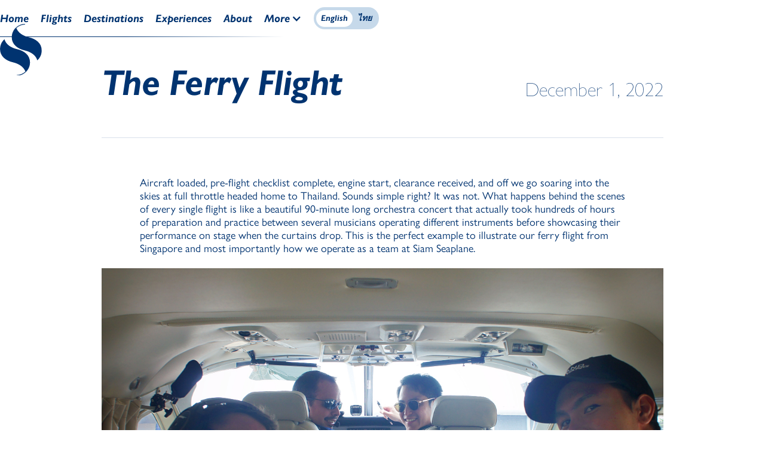

--- FILE ---
content_type: text/html
request_url: https://www.siamseaplane.com/news/the-ferry-flight
body_size: 10750
content:
<!DOCTYPE html><!-- Last Published: Fri Dec 26 2025 03:31:21 GMT+0000 (Coordinated Universal Time) --><html data-wf-domain="www.siamseaplane.com" data-wf-page="6584c72464e171ddd2e6447d" data-wf-site="5e102a844b55b03d382fb2c7" lang="en" data-wf-collection="6584c72464e171ddd2e64485" data-wf-item-slug="the-ferry-flight"><head><meta charset="utf-8"/><title>Siam Seaplane — The Caravan Ferry Flight from Singapore to Thailand</title><link rel="alternate" hrefLang="x-default" href="https://www.siamseaplane.com/news/the-ferry-flight"/><link rel="alternate" hrefLang="en" href="https://www.siamseaplane.com/news/the-ferry-flight"/><link rel="alternate" hrefLang="th" href="https://www.siamseaplane.com/th/news/the-ferry-flight"/><meta content="Aircraft loaded, pre-flight checklist complete, engine start, clearance received, and off we go soaring into the skies at full throttle headed home to Thailand. Sounds simple right? It was not. Read on for what happens behind the scenes..." name="description"/><meta content="Siam Seaplane — The Caravan Ferry Flight from Singapore to Thailand" property="og:title"/><meta content="Aircraft loaded, pre-flight checklist complete, engine start, clearance received, and off we go soaring into the skies at full throttle headed home to Thailand. Sounds simple right? It was not. Read on for what happens behind the scenes..." property="og:description"/><meta content="https://cdn.prod.website-files.com/5e5e201853a5527aa1e70964/638860352f5265c2ae1a623d_DSC04835-adjusted.jpg" property="og:image"/><meta content="Siam Seaplane — The Caravan Ferry Flight from Singapore to Thailand" property="twitter:title"/><meta content="Aircraft loaded, pre-flight checklist complete, engine start, clearance received, and off we go soaring into the skies at full throttle headed home to Thailand. Sounds simple right? It was not. Read on for what happens behind the scenes..." property="twitter:description"/><meta content="https://cdn.prod.website-files.com/5e5e201853a5527aa1e70964/638860352f5265c2ae1a623d_DSC04835-adjusted.jpg" property="twitter:image"/><meta property="og:type" content="website"/><meta content="summary_large_image" name="twitter:card"/><meta content="width=device-width, initial-scale=1" name="viewport"/><link href="https://cdn.prod.website-files.com/5e102a844b55b03d382fb2c7/css/siam-seaplane.webflow.shared.65f736950.min.css" rel="stylesheet" type="text/css"/><style>html.w-mod-js:not(.w-mod-ix3) :is(.aircraft__image, .k-text-small) {visibility: hidden !important;}</style><link href="https://fonts.googleapis.com" rel="preconnect"/><link href="https://fonts.gstatic.com" rel="preconnect" crossorigin="anonymous"/><script src="https://ajax.googleapis.com/ajax/libs/webfont/1.6.26/webfont.js" type="text/javascript"></script><script type="text/javascript">WebFont.load({  google: {    families: ["Inconsolata:400,700","Montserrat:100,100italic,200,200italic,300,300italic,400,400italic,500,500italic,600,600italic,700,700italic,800,800italic,900,900italic"]  }});</script><script src="https://use.typekit.net/jdv0asc.js" type="text/javascript"></script><script type="text/javascript">try{Typekit.load();}catch(e){}</script><script type="text/javascript">!function(o,c){var n=c.documentElement,t=" w-mod-";n.className+=t+"js",("ontouchstart"in o||o.DocumentTouch&&c instanceof DocumentTouch)&&(n.className+=t+"touch")}(window,document);</script><link href="https://cdn.prod.website-files.com/5e102a844b55b03d382fb2c7/5e65ef64af40022a4ea9ad71_favicon-new.png" rel="shortcut icon" type="image/x-icon"/><link href="https://cdn.prod.website-files.com/5e102a844b55b03d382fb2c7/5e1485d1775c49dbad1e7781_logo-blue.png" rel="apple-touch-icon"/><link href="rss.xml" rel="alternate" title="RSS Feed" type="application/rss+xml"/><script async="" src="https://www.googletagmanager.com/gtag/js?id=G-L730T7E0GW"></script><script type="text/javascript">window.dataLayer = window.dataLayer || [];function gtag(){dataLayer.push(arguments);}gtag('set', 'developer_id.dZGVlNj', true);gtag('js', new Date());gtag('config', 'G-L730T7E0GW');</script><script type="text/javascript">!function(f,b,e,v,n,t,s){if(f.fbq)return;n=f.fbq=function(){n.callMethod?n.callMethod.apply(n,arguments):n.queue.push(arguments)};if(!f._fbq)f._fbq=n;n.push=n;n.loaded=!0;n.version='2.0';n.agent='plwebflow';n.queue=[];t=b.createElement(e);t.async=!0;t.src=v;s=b.getElementsByTagName(e)[0];s.parentNode.insertBefore(t,s)}(window,document,'script','https://connect.facebook.net/en_US/fbevents.js');fbq('init', '2511051882306122');fbq('track', 'PageView');</script><meta name="yandex-verification" content="c970df3a6e62ae91" />
<script data-ad-client="ca-pub-9662189152542370" async src="https://pagead2.googlesyndication.com/pagead/js/adsbygoogle.js"></script>
<!-- Memberstack --> 
<script src="https://api.memberstack.io/static/memberstack.js?webflow" data-memberstack-id="6f636ee098c60bef334dae67567c8b29"> </script> 
<!-- Finsweet Cookie Consent -->
<script async src="https://cdn.jsdelivr.net/npm/@finsweet/cookie-consent@1/fs-cc.js" fs-cc-mode="informational"></script>


<!-- Google Tag Manager -->
<script>(function(w,d,s,l,i){w[l]=w[l]||[];w[l].push({'gtm.start':
new Date().getTime(),event:'gtm.js'});var f=d.getElementsByTagName(s)[0],
j=d.createElement(s),dl=l!='dataLayer'?'&l='+l:'';j.async=true;j.src=
'https://www.googletagmanager.com/gtm.js?id='+i+dl;f.parentNode.insertBefore(j,f);
})(window,document,'script','dataLayer','GTM-5HRC5PK9');</script>
<!-- End Google Tag Manager -->

<script src="https://code.jquery.com/jquery-3.6.0.min.js"
			  integrity="sha256-/xUj+3OJU5yExlq6GSYGSHk7tPXikynS7ogEvDej/m4="
			  crossorigin="anonymous"></script>
<script src="https://cdn.nocodeflow.net/tools/nocode.js"></script>
<script src="https://cdn.nocodeflow.net/tools/filter.js"></script><style>
.news-bar::-webkit-scrollbar {
  display: none;
}
</style><script src="https://cdn.prod.website-files.com/5e102a844b55b03d382fb2c7%2F6544eda5f000985a163a8687%2F6882e6fc179ab567e43f604e%2Ffinsweetcomponentsconfig-1.0.0.js" type="module" async="" siteId="5e102a844b55b03d382fb2c7" finsweet="components"></script></head><body><div class="job-seciton"><div class="container-style w-container"><div class="w-layout-grid grid-4 w-clearfix"><h4 id="w-node-c315e9a8-579a-8de2-a054-845889be0d1f-89be0d1c" class="hiring-heading">Now hiring in Bangkok</h4><a id="w-node-c315e9a8-579a-8de2-a054-845889be0d21-89be0d1c" href="https://siamseaplane.freshteam.com/jobs" target="_blank" class="button white w-button">More info &amp; apply</a></div></div></div><div class="tag-manager-code w-embed w-iframe"><!-- Google Tag Manager (noscript) -->
<noscript><iframe src="https://www.googletagmanager.com/ns.html?id=GTM-5HRC5PK9"
height="0" width="0" style="display:none;visibility:hidden"></iframe></noscript>
<!-- End Google Tag Manager (noscript) --></div><a href="/" class="fixed-logo link-block w-inline-block"><img src="https://cdn.prod.website-files.com/5e102a844b55b03d382fb2c7/5e64ed9068556a3c4839a801_Logo.svg" alt=""/></a><div data-collapse="small" data-animation="default" data-duration="400" id="Topnavbar" data-easing="ease" data-easing2="ease" role="banner" class="top-navbar w-nav"><div class="navbar-container w-container"><a href="/" class="mobile-logo w-nav-brand"><img src="https://cdn.prod.website-files.com/5e102a844b55b03d382fb2c7/5e104a8a6a42a41064518c14_Logo-white-2.svg" loading="lazy" width="40" height="40" alt=""/></a><div class="mobile-menu-button w-nav-button"><div class="icon-3 w-icon-nav-menu"></div></div><nav role="navigation" class="top-nav-menu-link-set w-nav-menu"><div class="bar-nav-div"><a href="/" class="nav-link w-nav-link">Home</a><a href="/scenic" class="nav-link w-nav-link">Flights</a><a href="/destinations" class="nav-link w-nav-link">Destinations</a><a href="#" class="nav-link hide w-nav-link">Resorts</a><a href="/experiences" class="nav-link w-nav-link">Experiences</a><a href="/about" class="nav-link w-nav-link">About</a><div data-hover="true" data-delay="100" class="dropdown w-dropdown"><div class="nav-dropdown w-dropdown-toggle"><div class="w-icon-dropdown-toggle"></div><div>More</div></div><nav class="dropdown-list w-dropdown-list"><form action="/search" class="search w-clearfix w-form"><input class="search-input w-input" maxlength="256" name="query" placeholder="Search…" type="search" id="search" required=""/><input type="submit" class="button-search-menu-main w-button" value="&gt;"/></form><a href="/aeroservices" class="dropdown-link w-dropdown-link">Aero Services</a><a href="/news" class="dropdown-link w-dropdown-link">News &amp; Press</a><a href="/sustainability" class="dropdown-link w-dropdown-link">Sustainability</a><a href="/environment" class="dropdown-link w-dropdown-link">Environmental Impact</a><a href="/facts" class="dropdown-link w-dropdown-link">Seaplane Facts</a><a href="/team" class="dropdown-link w-dropdown-link">Team</a><a href="/careers" class="dropdown-link w-dropdown-link">Careers</a><a href="https://www.siamseaplane.com/#~blueskybooking-widget=Dashboard.aspx?Company_ID=79" class="dropdown-link blueskybooking-widget-dashboard w-dropdown-link">Account Login</a><a href="https://seaplane.shop" target="_blank" class="dropdown-link w-dropdown-link">Shop</a><div data-hover="true" data-delay="100" class="w-dropdown"><div class="flyout-trigger w-dropdown-toggle"><div>Other Regions ›</div></div><nav class="coutries-flyout w-dropdown-list"><a href="https://www.samraseaplane.com" target="_blank" class="dropdown-link w-dropdown-link">Cambodia</a><a href="https://www.santaiseaplane.com" target="_blank" class="dropdown-link w-dropdown-link">Indonesia</a><a href="/vietnam" class="dropdown-link w-dropdown-link">Vietnam</a></nav></div></nav></div><div class="switch-div hide"><div class="locales-list-wrapper w-locales-list"><div role="list" class="locale-list w-locales-items"><div role="listitem" class="w-locales-item"><a hreflang="en" href="/news/the-ferry-flight" aria-current="page" class="locale-item w--current">English</a></div><div role="listitem" class="w-locales-item"><a hreflang="th" href="/th/news/the-ferry-flight" class="locale-item">ไทย</a></div></div></div></div></div><div class="w-layout-grid horizon-menu-grid"><a href="/" class="horizon-link">Home</a><a href="/scenic" class="horizon-link">Flights</a><a href="/destinations" class="horizon-link">Destinations</a><a href="/experiences" class="horizon-link">Experiences</a><a href="/about" class="horizon-link">About</a><a href="/aeroservices" class="horizon-link">Aero Services</a><a href="/news" class="horizon-link">News &amp; Press</a><a href="/sustainability" class="horizon-link">Sustainability</a><a href="/environment" class="horizon-link">Environment</a><a href="/facts" class="horizon-link">Seaplane Facts</a><a href="/team" class="horizon-link">Team</a><a href="/careers" class="horizon-link">Careers</a><a href="https://www.siamseaplane.com/#~blueskybooking-widget=Dashboard.aspx?Company_ID=79" target="_blank" class="horizon-link blueskybooking-widget-dashboard">Account Login</a><a href="https://seaplane.shop" target="_blank" class="horizon-link">Shop</a><a href="https://www.samraseaplane.com" class="horizon-link">Cambodia</a><a href="https://www.santaiseaplane.com" class="horizon-link">Indonesia</a><a href="/vietnam" class="horizon-link">Vietnam</a><div class="switch-div horizontal-menu"><div class="locales-list-wrapper w-locales-list"><div role="list" class="locale-list w-locales-items"><div role="listitem" class="w-locales-item"><a hreflang="en" href="/news/the-ferry-flight" aria-current="page" class="locale-item w--current">English</a></div><div role="listitem" class="w-locales-item"><a hreflang="th" href="/th/news/the-ferry-flight" class="locale-item">ไทย</a></div></div></div></div><div class="blank-grid-cell"></div></div><div class="vert-menu-temp"><a href="/" class="mob-men-big-link bigger">Home</a><a href="/scenic" class="mob-men-big-link bigger">Flights</a><a href="/destinations" class="mob-men-big-link bigger">Destinations</a><a href="/experiences" class="mob-men-big-link bigger">Experiences</a><a href="/about" class="mob-men-big-link bigger">About</a><div class="mob-menu-divider"></div><form action="/search" class="w-clearfix w-form"><input class="search-input-mm w-node-_292e2db1-8c1a-c944-4185-0ef294381743-1fddd4eb w-input" maxlength="256" name="query" placeholder="Search…" type="search" id="search-2" required=""/><input type="submit" class="button-search-mobile-menu w-button" value="&gt;"/></form><a href="/aeroservices" class="mob-men-big-link">Aero Services</a><a href="/news" class="mob-men-big-link">News &amp; Press</a><a href="/sustainability" class="mob-men-big-link">Sustainability</a><a href="/environment" class="mob-men-big-link">Environmental Impact</a><a href="/facts" class="mob-men-big-link">Seaplane Facts</a><a href="/team" class="mob-men-big-link">Team</a><a href="/careers" class="mob-men-big-link">Careers</a><a href="https://www.siamseaplane.com/#~blueskybooking-widget=Dashboard.aspx?Company_ID=79" target="_blank" class="mob-men-big-link blueskybooking-widget-dashboard">Account Login</a><a href="https://seaplane.shop" target="_blank" class="mob-men-big-link">Shop</a><a href="https://www.samraseaplane.com/" class="mob-men-big-link">Cambodia</a><a href="https://www.santaiseaplane.com/" class="mob-men-big-link">Indonesia</a><a href="/vietnam" class="mob-men-big-link">Vietnam</a><div class="switch-div"><div class="locales-list-wrapper w-locales-list"><div role="list" class="locale-list w-locales-items"><div role="listitem" class="w-locales-item"><a hreflang="en" href="/news/the-ferry-flight" aria-current="page" class="locale-item w--current">English</a></div><div role="listitem" class="w-locales-item"><a hreflang="th" href="/th/news/the-ferry-flight" class="locale-item">ไทย</a></div></div></div></div></div></nav></div><div class="navbar-line"></div></div><div class="article-zone"><div class="article-container w-container"><div class="blog-header"><h1 class="article-title">The Ferry Flight</h1><div class="article-date">December 1, 2022</div></div><div class="news-rich-text w-richtext"><p>Aircraft loaded, pre-flight checklist complete, engine start, clearance received, and off we go soaring into the skies at full throttle headed home to Thailand. Sounds simple right? It was not. What happens behind the scenes of every single flight is like a beautiful 90-minute long orchestra concert that actually took hundreds of hours of preparation and practice between several musicians operating different instruments before showcasing their performance on stage when the curtains drop. This is the perfect example to illustrate our ferry flight from Singapore and most importantly how we operate as a team at Siam Seaplane.</p><figure style="max-width:2600pxpx" class="w-richtext-align-fullwidth w-richtext-figure-type-image"><div><img src="https://cdn.prod.website-files.com/5e5e201853a5527aa1e70964/638860352f5265c2ae1a623d_DSC04835-adjusted.jpg" loading="lazy" alt=""/></div><figcaption>Operations in action (Left to right — <a href="/team">Fabrice, Lio, Michael and Yod</a>)</figcaption></figure><p>‍</p><p>A ferry flight is a process of delivering an aircraft, and in this case, our first <a href="https://www.siamseaplane.com/fleet">Cessna Grand Caravan EX C208B</a> had to be relocated from Singapore to Thailand. To make the journey, our team had to prepare multiple documents weeks in advance for several authorities to issue the associated permits for flying out of Singapore, through Malaysia and entering Thailand. We all had to ensure the aircraft was properly loaded and fueled through careful calculation of weight and balance to ensure the aircraft is well within safety limits; as well as conduct a test flight in the busy skies above Seletar Airport. When the captain gave the green light that the aircraft was safe to fly and satisfied with all aspects of the meticulously planned flight, we were finally able to board the aircraft and fly her home. </p><figure style="max-width:2000pxpx" class="w-richtext-align-fullwidth w-richtext-figure-type-image"><div><img src="https://cdn.prod.website-files.com/5e5e201853a5527aa1e70964/63886616066e0e010fe0b4ed_DSC04825-adjusted.jpg" loading="lazy" alt=""/></div><figcaption>Farewell, Singapore — quite the view</figcaption></figure><p>‍</p><p>Smiles were lit up around the cockpit and cabin as the powerful Pratt &amp; Whitney engine came to life and started rotating the propeller. We ran by our checklists point by point and in no time we were lined up on the runway. “Cleared for takeoff” radioed Seletar tower and off we went, releasing the brakes and smoothly increasing power to our newly acquired aircraft on her maiden flight to Thailand. Lifting off the ground was an incredible experience of mixed emotions. We were all immensely happy that our efforts have led us to this moment, but this was no time for celebration as we were climbing to 10,000 feet and now entering Malaysian airspace. Once leveled off we all cheered and admired the capabilities of the aircraft while cruising through beautiful weather over Malaysia and mildly turbulent air right before our first stop in Krabi, Thailand to refuel the aircraft and go through customs and immigration. One more flight to go, a total of 4.30 hours of combined flight time for our ferry. Flying the last leg of the day was comforting as we were now in our very own familiar Thai airspace. Our assigned altitude had us flying right over a sea of clouds, what we pilots call “Cloud Surfing” which always puts a smile on your face. </p><figure style="max-width:2000pxpx" class="w-richtext-align-fullwidth w-richtext-figure-type-image"><div><img src="https://cdn.prod.website-files.com/5e5e201853a5527aa1e70964/638866ba2f1f343d9c8e5a15_IMG_6531-adjusted.jpg" loading="lazy" alt=""/></div><figcaption><a href="/team">Michael Blaney Davidson</a>, the author of this post, navigating on tablet (notice the leg room... nice)</figcaption></figure><p>‍</p><p>When we finally touched down at our final destination <a href="https://www.siamseaplane.com/locations/hua-hin">Hua Hin</a> Airport, it was clear that we had reached a new milestone here at Siam Seaplane. I could not help but reflect back on the hard times we went through as a team to make this happen. The years we spent to get to this point has paid off and all of this is just the very beginning. The journey continues for all of us here at Siam Seaplane as we continue to work endless hours to realize our dream as a seaplane operator — and starting with our ground-to-ground charter and sightseeing service <a href="https://www.siamscenic.com">Siam Scenic</a> imminently — and I am truly grateful to be a part of an incredible team.</p></div></div></div><div class="blog-signup-section"><div class="container-style w-container"><div class="w-layout-grid newsletter-signup home"><div class="w-richtext"><h3>Stay Informed —</h3><p>Add your email for monthly updates direct to your inbox, as well as occasional important announcements for you as our future guest. We will not give your personal information to anyone. (<a href="/privacy-policy">Privacy Policy</a>)</p></div><div class="my-form-block w-form"><form id="wf-form-Customer-signup" name="wf-form-Customer-signup" data-name="Customer signup" action="https://siamseaplane.us20.list-manage.com/subscribe/post?u=867f2b88cddeede3651d8c0d1&amp;id=7d89bda033" method="post" data-wf-page-id="6584c72464e171ddd2e6447d" data-wf-element-id="586d1375-9816-caf1-f4cd-0b023e746b53"><div class="w-layout-grid signup-grid"><input class="text-field-style w-input" maxlength="256" name="Email" data-name="Email" placeholder="Email address" data-w-id="586d1375-9816-caf1-f4cd-0b023e746b55" type="email" id="Email" required=""/><input class="text-field-style w-input" maxlength="256" name="Name" data-name="Name" placeholder="Name" data-w-id="586d1375-9816-caf1-f4cd-0b023e746b56" type="text" id="Name" required=""/><input class="text-field-style w-input" maxlength="256" name="Country" data-name="Country" placeholder="Country" data-w-id="586d1375-9816-caf1-f4cd-0b023e746b57" type="text" id="Country"/><div class="w-clearfix"><input type="submit" data-wait="Please wait..." class="button grid-submit w-button" value="Join"/><div class="w-embed"><input type="hidden" name="tags" value="3325682"></div></div><div id="w-node-_586d1375-9816-caf1-f4cd-0b023e746b5a-d2e6447d" style="display:none" class="w-form-formrecaptcha newsletter-captcha g-recaptcha g-recaptcha-error g-recaptcha-disabled g-recaptcha-invalid-key"></div></div></form><div class="success-message newsletter w-form-done"><div>Thank you. Your submission has been received.</div></div><div class="form-error w-form-fail"><div class="text-block-8">Something went wrong — please, try again</div></div></div></div></div></div><section id="press" class="scrolling-bar"><div class="container-style w-container"><a href="/news" class="slider-title w-inline-block"><h2>News &amp; Press</h2></a><div class="content-strip"><div class="strip-wrapper w-dyn-list"><div role="list" class="strip-collection-list w-dyn-items"><div role="listitem" class="w-dyn-item"><div class="slider-text-box"><div class="news-date">December 3, 2025</div><div class="news-title">AERO Asia 2025</div><div class="news-subtitle">Making Waves in the Low-Altitude Economy: Seaplane Asia at AERO Asia 2025, Zhuhai China</div><img height="150" width="300" alt="" src="https://cdn.prod.website-files.com/5e5e201853a5527aa1e70964/692fe4628f122103407b0e1f_4.jpg" sizes="(max-width: 479px) 100vw, 300px" srcset="https://cdn.prod.website-files.com/5e5e201853a5527aa1e70964/692fe4628f122103407b0e1f_4-p-500.jpg 500w, https://cdn.prod.website-files.com/5e5e201853a5527aa1e70964/692fe4628f122103407b0e1f_4-p-800.jpg 800w, https://cdn.prod.website-files.com/5e5e201853a5527aa1e70964/692fe4628f122103407b0e1f_4-p-1080.jpg 1080w, https://cdn.prod.website-files.com/5e5e201853a5527aa1e70964/692fe4628f122103407b0e1f_4-p-1600.jpg 1600w, https://cdn.prod.website-files.com/5e5e201853a5527aa1e70964/692fe4628f122103407b0e1f_4.jpg 1920w" class="slider-item-image"/><a href="https://www.youtube.com/watch?v=g-hiFUmQl4g" class="button external w-condition-invisible w-button">Post</a><a href="/news/aero-asia-2025" class="button slider-news w-button">Post</a></div></div><div role="listitem" class="w-dyn-item"><div class="slider-text-box"><div class="news-date">December 3, 2025</div><div class="news-title">Aero Assets Asia</div><div class="news-subtitle">Aero Assets Asia Seals Landmark Acquisition Deal: 12 Cessna Grand Caravan EX Amphibians</div><img height="150" width="300" alt="" src="https://cdn.prod.website-files.com/5e5e201853a5527aa1e70964/692fd0834f7149653180eded_3.jpg" sizes="(max-width: 479px) 100vw, 300px" srcset="https://cdn.prod.website-files.com/5e5e201853a5527aa1e70964/692fd0834f7149653180eded_3-p-500.jpg 500w, https://cdn.prod.website-files.com/5e5e201853a5527aa1e70964/692fd0834f7149653180eded_3-p-800.jpg 800w, https://cdn.prod.website-files.com/5e5e201853a5527aa1e70964/692fd0834f7149653180eded_3-p-1080.jpg 1080w, https://cdn.prod.website-files.com/5e5e201853a5527aa1e70964/692fd0834f7149653180eded_3-p-1600.jpg 1600w, https://cdn.prod.website-files.com/5e5e201853a5527aa1e70964/692fd0834f7149653180eded_3.jpg 1920w" class="slider-item-image"/><a href="https://www.youtube.com/watch?v=g-hiFUmQl4g" class="button external w-condition-invisible w-button">Press Release</a><a href="/news/aero-assets-asia" class="button slider-news w-button">Press Release</a></div></div><div role="listitem" class="w-dyn-item"><div class="slider-text-box"><div class="news-date">November 27, 2025</div><div class="news-title">AAM Summit 2025</div><div class="news-subtitle">Shaping the Future of Advanced Air Mobility: Insights from the World AAM Summit 2025 </div><img height="150" width="300" alt="" src="https://cdn.prod.website-files.com/5e5e201853a5527aa1e70964/6927eba63e43fd83e6a458b8_DSC06987-opq4131039868.jpg" sizes="(max-width: 479px) 100vw, 300px" srcset="https://cdn.prod.website-files.com/5e5e201853a5527aa1e70964/6927eba63e43fd83e6a458b8_DSC06987-opq4131039868-p-500.jpg 500w, https://cdn.prod.website-files.com/5e5e201853a5527aa1e70964/6927eba63e43fd83e6a458b8_DSC06987-opq4131039868-p-800.jpg 800w, https://cdn.prod.website-files.com/5e5e201853a5527aa1e70964/6927eba63e43fd83e6a458b8_DSC06987-opq4131039868-p-1080.jpg 1080w, https://cdn.prod.website-files.com/5e5e201853a5527aa1e70964/6927eba63e43fd83e6a458b8_DSC06987-opq4131039868-p-1600.jpg 1600w, https://cdn.prod.website-files.com/5e5e201853a5527aa1e70964/6927eba63e43fd83e6a458b8_DSC06987-opq4131039868-p-2000.jpg 2000w, https://cdn.prod.website-files.com/5e5e201853a5527aa1e70964/6927eba63e43fd83e6a458b8_DSC06987-opq4131039868-p-2600.jpg 2600w, https://cdn.prod.website-files.com/5e5e201853a5527aa1e70964/6927eba63e43fd83e6a458b8_DSC06987-opq4131039868-p-3200.jpg 3200w, https://cdn.prod.website-files.com/5e5e201853a5527aa1e70964/6927eba63e43fd83e6a458b8_DSC06987-opq4131039868.jpg 3949w" class="slider-item-image"/><a href="https://www.youtube.com/watch?v=g-hiFUmQl4g" class="button external w-condition-invisible w-button">Post</a><a href="/news/aam-summit-2025" class="button slider-news w-button">Post</a></div></div><div role="listitem" class="w-dyn-item"><div class="slider-text-box"><div class="news-date">November 13, 2025</div><div class="news-title">Exploring Krabi</div><div class="news-subtitle">Preparing for Thailand’s First Seaplane Operations</div><img height="150" width="300" alt="" src="https://cdn.prod.website-files.com/5e5e201853a5527aa1e70964/691555022402e6bd55731fee_1.jpg" sizes="(max-width: 479px) 100vw, 300px" srcset="https://cdn.prod.website-files.com/5e5e201853a5527aa1e70964/691555022402e6bd55731fee_1-p-500.jpg 500w, https://cdn.prod.website-files.com/5e5e201853a5527aa1e70964/691555022402e6bd55731fee_1-p-800.jpg 800w, https://cdn.prod.website-files.com/5e5e201853a5527aa1e70964/691555022402e6bd55731fee_1-p-1080.jpg 1080w, https://cdn.prod.website-files.com/5e5e201853a5527aa1e70964/691555022402e6bd55731fee_1-p-1600.jpg 1600w, https://cdn.prod.website-files.com/5e5e201853a5527aa1e70964/691555022402e6bd55731fee_1.jpg 1920w" class="slider-item-image"/><a href="https://www.youtube.com/watch?v=g-hiFUmQl4g" class="button external w-condition-invisible w-button">Article...</a><a href="/news/exploring-krabi" class="button slider-news w-button">Article...</a></div></div><div role="listitem" class="w-dyn-item"><div class="slider-text-box"><div class="news-date">November 13, 2025</div><div class="news-title"> Further East 2025</div><div class="news-subtitle">Seaplane Asia Takes Flight at Further East 2025</div><img height="150" width="300" alt="" src="https://cdn.prod.website-files.com/5e5e201853a5527aa1e70964/6914392db3a3e1b43a1b1d5d_2.jpg" sizes="(max-width: 479px) 100vw, 300px" srcset="https://cdn.prod.website-files.com/5e5e201853a5527aa1e70964/6914392db3a3e1b43a1b1d5d_2-p-500.jpg 500w, https://cdn.prod.website-files.com/5e5e201853a5527aa1e70964/6914392db3a3e1b43a1b1d5d_2-p-800.jpg 800w, https://cdn.prod.website-files.com/5e5e201853a5527aa1e70964/6914392db3a3e1b43a1b1d5d_2-p-1080.jpg 1080w, https://cdn.prod.website-files.com/5e5e201853a5527aa1e70964/6914392db3a3e1b43a1b1d5d_2-p-1600.jpg 1600w, https://cdn.prod.website-files.com/5e5e201853a5527aa1e70964/6914392db3a3e1b43a1b1d5d_2.jpg 1920w" class="slider-item-image"/><a href="https://www.youtube.com/watch?v=g-hiFUmQl4g" class="button external w-condition-invisible w-button">Article...</a><a href="/news/further-east-2025" class="button slider-news w-button">Article...</a></div></div><div role="listitem" class="w-dyn-item"><div class="slider-text-box"><div class="news-date">November 12, 2025</div><div class="news-title">Love is in the Air</div><div class="news-subtitle">Creating unforgettable experiences: The story of Tharin and May&#x27;s special flight </div><img height="150" width="300" alt="" src="https://cdn.prod.website-files.com/5e5e201853a5527aa1e70964/691401872980ff72b134d50e_4.jpg" sizes="(max-width: 479px) 100vw, 300px" srcset="https://cdn.prod.website-files.com/5e5e201853a5527aa1e70964/691401872980ff72b134d50e_4-p-500.jpg 500w, https://cdn.prod.website-files.com/5e5e201853a5527aa1e70964/691401872980ff72b134d50e_4-p-800.jpg 800w, https://cdn.prod.website-files.com/5e5e201853a5527aa1e70964/691401872980ff72b134d50e_4-p-1080.jpg 1080w, https://cdn.prod.website-files.com/5e5e201853a5527aa1e70964/691401872980ff72b134d50e_4-p-1600.jpg 1600w, https://cdn.prod.website-files.com/5e5e201853a5527aa1e70964/691401872980ff72b134d50e_4.jpg 1920w" class="slider-item-image"/><a href="https://www.youtube.com/watch?v=g-hiFUmQl4g" class="button external w-condition-invisible w-button">Post</a><a href="/news/love-is-in-the-air" class="button slider-news w-button">Post</a></div></div><div role="listitem" class="w-dyn-item"><div class="slider-text-box"><div class="news-date">October 1, 2025</div><div class="news-title">Welcoming New Leaders</div><div class="news-subtitle">Seaplane Asia proudly welcomes three new leaders whose expertise in travel, finance, and regional growth will help shape our future.</div><img height="150" width="300" alt="" src="https://cdn.prod.website-files.com/5e5e201853a5527aa1e70964/68dce16ac8750014a6923266_commer.jpg" sizes="(max-width: 479px) 100vw, 300px" srcset="https://cdn.prod.website-files.com/5e5e201853a5527aa1e70964/68dce16ac8750014a6923266_commer-p-500.jpg 500w, https://cdn.prod.website-files.com/5e5e201853a5527aa1e70964/68dce16ac8750014a6923266_commer-p-800.jpg 800w, https://cdn.prod.website-files.com/5e5e201853a5527aa1e70964/68dce16ac8750014a6923266_commer-p-1080.jpg 1080w, https://cdn.prod.website-files.com/5e5e201853a5527aa1e70964/68dce16ac8750014a6923266_commer-p-1600.jpg 1600w, https://cdn.prod.website-files.com/5e5e201853a5527aa1e70964/68dce16ac8750014a6923266_commer.jpg 1920w" class="slider-item-image"/><a href="https://www.youtube.com/watch?v=g-hiFUmQl4g" class="button external w-condition-invisible w-button">Post</a><a href="/news/welcoming-new-leaders" class="button slider-news w-button">Post</a></div></div><div role="listitem" class="w-dyn-item"><div class="slider-text-box"><div class="news-date">October 1, 2025</div><div class="news-title">Seaplane Asia at Lake Toba</div><div class="news-subtitle">Santai Seaplane Indonesia and Marianna Resort mark first seaplane demo flights and water landings and take-offs.</div><img height="150" width="300" alt="" src="https://cdn.prod.website-files.com/5e5e201853a5527aa1e70964/68dcabd44c0e3ba1f937f931_Screenshot%202568-10-01%20at%2011.18.13.jpeg" sizes="(max-width: 479px) 100vw, 300px" srcset="https://cdn.prod.website-files.com/5e5e201853a5527aa1e70964/68dcabd44c0e3ba1f937f931_Screenshot%202568-10-01%20at%2011.18.13-p-500.jpeg 500w, https://cdn.prod.website-files.com/5e5e201853a5527aa1e70964/68dcabd44c0e3ba1f937f931_Screenshot%202568-10-01%20at%2011.18.13-p-800.jpeg 800w, https://cdn.prod.website-files.com/5e5e201853a5527aa1e70964/68dcabd44c0e3ba1f937f931_Screenshot%202568-10-01%20at%2011.18.13-p-1080.jpeg 1080w, https://cdn.prod.website-files.com/5e5e201853a5527aa1e70964/68dcabd44c0e3ba1f937f931_Screenshot%202568-10-01%20at%2011.18.13-p-1600.jpeg 1600w, https://cdn.prod.website-files.com/5e5e201853a5527aa1e70964/68dcabd44c0e3ba1f937f931_Screenshot%202568-10-01%20at%2011.18.13-p-2000.jpeg 2000w, https://cdn.prod.website-files.com/5e5e201853a5527aa1e70964/68dcabd44c0e3ba1f937f931_Screenshot%202568-10-01%20at%2011.18.13.jpeg 2498w" class="slider-item-image"/><a href="https://www.youtube.com/watch?v=g-hiFUmQl4g" class="button external w-condition-invisible w-button">Press Release</a><a href="/news/seaplane-asia-at-lake-toba" class="button slider-news w-button">Press Release</a></div></div><div role="listitem" class="w-dyn-item"><div class="slider-text-box"><div class="news-date">September 1, 2025</div><div class="news-title">Krabi Jurassic Tour+</div><div class="news-subtitle">From the Big Screen to the Sky: Explore Thailand like Jurassic World</div><img height="150" width="300" alt="" src="https://cdn.prod.website-files.com/5e5e201853a5527aa1e70964/68b546843d1d9eeeca20f7a2_1.png" sizes="(max-width: 479px) 100vw, 300px" srcset="https://cdn.prod.website-files.com/5e5e201853a5527aa1e70964/68b546843d1d9eeeca20f7a2_1-p-500.png 500w, https://cdn.prod.website-files.com/5e5e201853a5527aa1e70964/68b546843d1d9eeeca20f7a2_1-p-800.png 800w, https://cdn.prod.website-files.com/5e5e201853a5527aa1e70964/68b546843d1d9eeeca20f7a2_1-p-1080.png 1080w, https://cdn.prod.website-files.com/5e5e201853a5527aa1e70964/68b546843d1d9eeeca20f7a2_1-p-1600.png 1600w, https://cdn.prod.website-files.com/5e5e201853a5527aa1e70964/68b546843d1d9eeeca20f7a2_1-p-2000.png 2000w, https://cdn.prod.website-files.com/5e5e201853a5527aa1e70964/68b546843d1d9eeeca20f7a2_1.png 2560w" class="slider-item-image"/><a href="https://www.youtube.com/watch?v=g-hiFUmQl4g" class="button external w-condition-invisible w-button">Post</a><a href="/news/krabi-jurassic-tour" class="button slider-news w-button">Post</a></div></div><div role="listitem" class="w-dyn-item"><div class="slider-text-box"><div class="news-date">August 13, 2025</div><div class="news-title">World Travel</div><div class="news-subtitle">Experience Thailand’s first luxury seaplane, offering scenic flights and private access to exclusive destinations</div><img height="150" width="300" alt="" src="https://cdn.prod.website-files.com/5e5e201853a5527aa1e70964/689c00c60fe1fc9547926eaf_30.477.1-Aerial-view-of-Hua-Hin-Image-by-Ricucci-Michele-Shutterstock.jpg" sizes="(max-width: 479px) 100vw, 300px" srcset="https://cdn.prod.website-files.com/5e5e201853a5527aa1e70964/689c00c60fe1fc9547926eaf_30.477.1-Aerial-view-of-Hua-Hin-Image-by-Ricucci-Michele-Shutterstock-p-500.jpg 500w, https://cdn.prod.website-files.com/5e5e201853a5527aa1e70964/689c00c60fe1fc9547926eaf_30.477.1-Aerial-view-of-Hua-Hin-Image-by-Ricucci-Michele-Shutterstock-p-800.jpg 800w, https://cdn.prod.website-files.com/5e5e201853a5527aa1e70964/689c00c60fe1fc9547926eaf_30.477.1-Aerial-view-of-Hua-Hin-Image-by-Ricucci-Michele-Shutterstock-p-1080.jpg 1080w, https://cdn.prod.website-files.com/5e5e201853a5527aa1e70964/689c00c60fe1fc9547926eaf_30.477.1-Aerial-view-of-Hua-Hin-Image-by-Ricucci-Michele-Shutterstock.jpg 1920w" class="slider-item-image"/><a href="https://www.wtravelmagazine.com/the-sky-route-how-thailand-is-elevating-luxury-travel/" target="_blank" class="button external w-button">Article...</a><a href="/news/world-travel" class="button slider-news w-condition-invisible w-button">Article...</a></div></div><div role="listitem" class="w-dyn-item"><div class="slider-text-box"><div class="news-date">July 4, 2025</div><div class="news-title">New Era for Seaplanes</div><div class="news-subtitle">New CAAT rules set the stage for safe and sustainable seaplane operations nationwide</div><img height="150" width="300" alt="" src="https://cdn.prod.website-files.com/5e5e201853a5527aa1e70964/6867423b7126e133fdfe11aa_Seaplane%20caat.jpg" sizes="(max-width: 479px) 100vw, 300px" srcset="https://cdn.prod.website-files.com/5e5e201853a5527aa1e70964/6867423b7126e133fdfe11aa_Seaplane%20caat-p-500.jpg 500w, https://cdn.prod.website-files.com/5e5e201853a5527aa1e70964/6867423b7126e133fdfe11aa_Seaplane%20caat-p-800.jpg 800w, https://cdn.prod.website-files.com/5e5e201853a5527aa1e70964/6867423b7126e133fdfe11aa_Seaplane%20caat-p-1080.jpg 1080w, https://cdn.prod.website-files.com/5e5e201853a5527aa1e70964/6867423b7126e133fdfe11aa_Seaplane%20caat-p-1600.jpg 1600w, https://cdn.prod.website-files.com/5e5e201853a5527aa1e70964/6867423b7126e133fdfe11aa_Seaplane%20caat-p-2000.jpg 2000w, https://cdn.prod.website-files.com/5e5e201853a5527aa1e70964/6867423b7126e133fdfe11aa_Seaplane%20caat.jpg 2560w" class="slider-item-image"/><a href="https://www.youtube.com/watch?v=g-hiFUmQl4g" class="button external w-condition-invisible w-button">Press Release</a><a href="/news/new-era-for-seaplanes" class="button slider-news w-button">Press Release</a></div></div><div role="listitem" class="w-dyn-item"><div class="slider-text-box"><div class="news-date">June 30, 2025</div><div class="news-title">Travel Made Easier</div><div class="news-subtitle">— Lowered Charter Prices and New Regular Flight Route Between Don Mueang, U-Tapao, and Hua Hin</div><img height="150" width="300" alt="" src="https://cdn.prod.website-files.com/5e5e201853a5527aa1e70964/686200a863ec0c62c6a7e2cd_map1.jpg" sizes="(max-width: 479px) 100vw, 300px" srcset="https://cdn.prod.website-files.com/5e5e201853a5527aa1e70964/686200a863ec0c62c6a7e2cd_map1-p-500.jpg 500w, https://cdn.prod.website-files.com/5e5e201853a5527aa1e70964/686200a863ec0c62c6a7e2cd_map1-p-800.jpg 800w, https://cdn.prod.website-files.com/5e5e201853a5527aa1e70964/686200a863ec0c62c6a7e2cd_map1-p-1080.jpg 1080w, https://cdn.prod.website-files.com/5e5e201853a5527aa1e70964/686200a863ec0c62c6a7e2cd_map1-p-1600.jpg 1600w, https://cdn.prod.website-files.com/5e5e201853a5527aa1e70964/686200a863ec0c62c6a7e2cd_map1.jpg 1920w" class="slider-item-image"/><a href="https://www.youtube.com/watch?v=g-hiFUmQl4g" class="button external w-condition-invisible w-button">Post</a><a href="/news/lowered-charter-prices-and-new-regular-flight" class="button slider-news w-button">Post</a></div></div></div></div><div class="slider-text-box last"><div class="news-title">See All News &amp; Press from Siam Seaplane —</div><div class="news-subtitle"><br/>More original posts, articles, press releases and interviews</div><img height="150" width="300" sizes="(max-width: 479px) 100vw, 300px" src="https://cdn.prod.website-files.com/5e102a844b55b03d382fb2c7/5e64e18b68556a7c83396f89_Yacht-image.jpg" alt="" srcset="https://cdn.prod.website-files.com/5e102a844b55b03d382fb2c7/5e64e18b68556a7c83396f89_Yacht-image-p-500.jpeg 500w, https://cdn.prod.website-files.com/5e102a844b55b03d382fb2c7/5e64e18b68556a7c83396f89_Yacht-image-p-800.jpeg 800w, https://cdn.prod.website-files.com/5e102a844b55b03d382fb2c7/5e64e18b68556a7c83396f89_Yacht-image-p-1080.jpeg 1080w, https://cdn.prod.website-files.com/5e102a844b55b03d382fb2c7/5e64e18b68556a7c83396f89_Yacht-image-p-1600.jpeg 1600w, https://cdn.prod.website-files.com/5e102a844b55b03d382fb2c7/5e64e18b68556a7c83396f89_Yacht-image.jpg 2000w" class="slider-item-image"/><a href="/news" class="button slider-news last w-button">News &amp; Press Page</a></div><div class="news-strip-end-spacer"></div></div></div></section><div id="footer" class="the-footer"><div class="container-style w-container"><div class="w-layout-grid footer-grid"><a id="w-node-_61438803-e3be-e9d3-29df-271825407f6a-25407f67" href="/" class="w-inline-block"><img src="https://cdn.prod.website-files.com/5e102a844b55b03d382fb2c7/5e5b39299e288fbef8ebc464_Ultralight.svg" alt="" class="footer-logotype"/></a><div class="address-social-div"><div class="footer-text-block w-richtext"><p><a href="https://maps.app.goo.gl/fgfm28pReoZbr5fw5" target="_blank">52/27 Soi Nana Nuea <br/>Bangkok 10110</a></p><p><a href="tel:+6620026969">+66 (0)2 002 6969</a></p><p><a href="#">contact@siamseaplane.com</a></p></div><div class="w-layout-grid social-icons"><a href="https://www.facebook.com/siamseaplane/" target="_blank" class="social-link">b</a><a href="https://www.instagram.com/siamseaplane" target="_blank" id="w-node-_9b7f9a66-3e97-a955-9907-1fb76897e3b5-25407f67" class="social-link">a</a><a href="https://www.linkedin.com/company/siamseaplane" target="_blank" class="social-link">c</a></div></div></div></div></div><div fs-cc="banner" class="consent-bar"><div class="container-style w-container"><div class="w-layout-grid consent-grid"><div id="w-node-afea23c4-b414-8277-b70d-606e3debd6fb-3debd6f8">You agree to storing cookies on your device to enhance the experience. We do not track users. View our <a href="/privacy-policy" class="white-text-link"><span>Privacy Policy</span></a> for more information.</div><a fs-cc="close" id="w-node-afea23c4-b414-8277-b70d-606e3debd700-3debd6f8" href="#" class="button consent light w-button">Accept</a></div></div></div><script src="https://d3e54v103j8qbb.cloudfront.net/js/jquery-3.5.1.min.dc5e7f18c8.js?site=5e102a844b55b03d382fb2c7" type="text/javascript" integrity="sha256-9/aliU8dGd2tb6OSsuzixeV4y/faTqgFtohetphbbj0=" crossorigin="anonymous"></script><script src="https://cdn.prod.website-files.com/5e102a844b55b03d382fb2c7/js/webflow.schunk.36b8fb49256177c8.js" type="text/javascript"></script><script src="https://cdn.prod.website-files.com/5e102a844b55b03d382fb2c7/js/webflow.schunk.dd7fab83f0fcebb3.js" type="text/javascript"></script><script src="https://cdn.prod.website-files.com/5e102a844b55b03d382fb2c7/js/webflow.1a2f256c.8f3aea2b3dab1e38.js" type="text/javascript"></script><script src="https://cdn.prod.website-files.com/gsap/3.14.2/gsap.min.js" type="text/javascript"></script><script src="https://cdn.prod.website-files.com/gsap/3.14.2/ScrollTrigger.min.js" type="text/javascript"></script><script type="text/javascript">gsap.registerPlugin(ScrollTrigger);</script><script>
// Number of clicks on the trigger element initially set on 0
let numOfClicks = 0;
// Get trigger element 
const trigger = document.getElementById("menu-trigger");
// Get body element
const bodyEl = document.getElementsByTagName("body")[0];

// Set onclick function to trigger element
trigger.onclick = () => {
    numOfClicks += 1;
    // Check if number of clicks is an even value: 
    // odd value - first click, even value - second click
    const isNumOfClicksEven = numOfClicks % 2 === 0;
    // On first click set body's overflow property to "auto", 
    // On second click set body's overflow property to "hidden"
    isNumOfClicksEven ? bodyEl.style.overflow = "auto" : bodyEl.style.overflow = "hidden";
};
</script> 
<!-- Start of HubSpot Embed Code -->
<script type="text/javascript" id="hs-script-loader" async defer src="//js.hs-scripts.com/6591712.js"></script>
<!-- End of HubSpot Embed Code --></body></html>

--- FILE ---
content_type: text/html; charset=utf-8
request_url: https://www.google.com/recaptcha/api2/aframe
body_size: 267
content:
<!DOCTYPE HTML><html><head><meta http-equiv="content-type" content="text/html; charset=UTF-8"></head><body><script nonce="FhTmYvEovu-n5W8x8LdNQA">/** Anti-fraud and anti-abuse applications only. See google.com/recaptcha */ try{var clients={'sodar':'https://pagead2.googlesyndication.com/pagead/sodar?'};window.addEventListener("message",function(a){try{if(a.source===window.parent){var b=JSON.parse(a.data);var c=clients[b['id']];if(c){var d=document.createElement('img');d.src=c+b['params']+'&rc='+(localStorage.getItem("rc::a")?sessionStorage.getItem("rc::b"):"");window.document.body.appendChild(d);sessionStorage.setItem("rc::e",parseInt(sessionStorage.getItem("rc::e")||0)+1);localStorage.setItem("rc::h",'1768250395320');}}}catch(b){}});window.parent.postMessage("_grecaptcha_ready", "*");}catch(b){}</script></body></html>

--- FILE ---
content_type: text/css
request_url: https://cdn.prod.website-files.com/5e102a844b55b03d382fb2c7/css/siam-seaplane.webflow.shared.65f736950.min.css
body_size: 44481
content:
html{-webkit-text-size-adjust:100%;-ms-text-size-adjust:100%;font-family:sans-serif}body{margin:0}article,aside,details,figcaption,figure,footer,header,hgroup,main,menu,nav,section,summary{display:block}audio,canvas,progress,video{vertical-align:baseline;display:inline-block}audio:not([controls]){height:0;display:none}[hidden],template{display:none}a{background-color:#0000}a:active,a:hover{outline:0}abbr[title]{border-bottom:1px dotted}b,strong{font-weight:700}dfn{font-style:italic}h1{margin:.67em 0;font-size:2em}mark{color:#000;background:#ff0}small{font-size:80%}sub,sup{vertical-align:baseline;font-size:75%;line-height:0;position:relative}sup{top:-.5em}sub{bottom:-.25em}img{border:0}svg:not(:root){overflow:hidden}hr{box-sizing:content-box;height:0}pre{overflow:auto}code,kbd,pre,samp{font-family:monospace;font-size:1em}button,input,optgroup,select,textarea{color:inherit;font:inherit;margin:0}button{overflow:visible}button,select{text-transform:none}button,html input[type=button],input[type=reset]{-webkit-appearance:button;cursor:pointer}button[disabled],html input[disabled]{cursor:default}button::-moz-focus-inner,input::-moz-focus-inner{border:0;padding:0}input{line-height:normal}input[type=checkbox],input[type=radio]{box-sizing:border-box;padding:0}input[type=number]::-webkit-inner-spin-button,input[type=number]::-webkit-outer-spin-button{height:auto}input[type=search]{-webkit-appearance:none}input[type=search]::-webkit-search-cancel-button,input[type=search]::-webkit-search-decoration{-webkit-appearance:none}legend{border:0;padding:0}textarea{overflow:auto}optgroup{font-weight:700}table{border-collapse:collapse;border-spacing:0}td,th{padding:0}@font-face{font-family:webflow-icons;src:url([data-uri])format("truetype");font-weight:400;font-style:normal}[class^=w-icon-],[class*=\ w-icon-]{speak:none;font-variant:normal;text-transform:none;-webkit-font-smoothing:antialiased;-moz-osx-font-smoothing:grayscale;font-style:normal;font-weight:400;line-height:1;font-family:webflow-icons!important}.w-icon-slider-right:before{content:""}.w-icon-slider-left:before{content:""}.w-icon-nav-menu:before{content:""}.w-icon-arrow-down:before,.w-icon-dropdown-toggle:before{content:""}.w-icon-file-upload-remove:before{content:""}.w-icon-file-upload-icon:before{content:""}*{box-sizing:border-box}html{height:100%}body{color:#333;background-color:#fff;min-height:100%;margin:0;font-family:Arial,sans-serif;font-size:14px;line-height:20px}img{vertical-align:middle;max-width:100%;display:inline-block}html.w-mod-touch *{background-attachment:scroll!important}.w-block{display:block}.w-inline-block{max-width:100%;display:inline-block}.w-clearfix:before,.w-clearfix:after{content:" ";grid-area:1/1/2/2;display:table}.w-clearfix:after{clear:both}.w-hidden{display:none}.w-button{color:#fff;line-height:inherit;cursor:pointer;background-color:#3898ec;border:0;border-radius:0;padding:9px 15px;text-decoration:none;display:inline-block}input.w-button{-webkit-appearance:button}html[data-w-dynpage] [data-w-cloak]{color:#0000!important}.w-code-block{margin:unset}pre.w-code-block code{all:inherit}.w-optimization{display:contents}.w-webflow-badge,.w-webflow-badge>img{box-sizing:unset;width:unset;height:unset;max-height:unset;max-width:unset;min-height:unset;min-width:unset;margin:unset;padding:unset;float:unset;clear:unset;border:unset;border-radius:unset;background:unset;background-image:unset;background-position:unset;background-size:unset;background-repeat:unset;background-origin:unset;background-clip:unset;background-attachment:unset;background-color:unset;box-shadow:unset;transform:unset;direction:unset;font-family:unset;font-weight:unset;color:unset;font-size:unset;line-height:unset;font-style:unset;font-variant:unset;text-align:unset;letter-spacing:unset;-webkit-text-decoration:unset;text-decoration:unset;text-indent:unset;text-transform:unset;list-style-type:unset;text-shadow:unset;vertical-align:unset;cursor:unset;white-space:unset;word-break:unset;word-spacing:unset;word-wrap:unset;transition:unset}.w-webflow-badge{white-space:nowrap;cursor:pointer;box-shadow:0 0 0 1px #0000001a,0 1px 3px #0000001a;visibility:visible!important;opacity:1!important;z-index:2147483647!important;color:#aaadb0!important;overflow:unset!important;background-color:#fff!important;border-radius:3px!important;width:auto!important;height:auto!important;margin:0!important;padding:6px!important;font-size:12px!important;line-height:14px!important;text-decoration:none!important;display:inline-block!important;position:fixed!important;inset:auto 12px 12px auto!important;transform:none!important}.w-webflow-badge>img{position:unset;visibility:unset!important;opacity:1!important;vertical-align:middle!important;display:inline-block!important}h1,h2,h3,h4,h5,h6{margin-bottom:10px;font-weight:700}h1{margin-top:20px;font-size:38px;line-height:44px}h2{margin-top:20px;font-size:32px;line-height:36px}h3{margin-top:20px;font-size:24px;line-height:30px}h4{margin-top:10px;font-size:18px;line-height:24px}h5{margin-top:10px;font-size:14px;line-height:20px}h6{margin-top:10px;font-size:12px;line-height:18px}p{margin-top:0;margin-bottom:10px}blockquote{border-left:5px solid #e2e2e2;margin:0 0 10px;padding:10px 20px;font-size:18px;line-height:22px}figure{margin:0 0 10px}ul,ol{margin-top:0;margin-bottom:10px;padding-left:40px}.w-list-unstyled{padding-left:0;list-style:none}.w-embed:before,.w-embed:after{content:" ";grid-area:1/1/2/2;display:table}.w-embed:after{clear:both}.w-video{width:100%;padding:0;position:relative}.w-video iframe,.w-video object,.w-video embed{border:none;width:100%;height:100%;position:absolute;top:0;left:0}fieldset{border:0;margin:0;padding:0}button,[type=button],[type=reset]{cursor:pointer;-webkit-appearance:button;border:0}.w-form{margin:0 0 15px}.w-form-done{text-align:center;background-color:#ddd;padding:20px;display:none}.w-form-fail{background-color:#ffdede;margin-top:10px;padding:10px;display:none}label{margin-bottom:5px;font-weight:700;display:block}.w-input,.w-select{color:#333;vertical-align:middle;background-color:#fff;border:1px solid #ccc;width:100%;height:38px;margin-bottom:10px;padding:8px 12px;font-size:14px;line-height:1.42857;display:block}.w-input::placeholder,.w-select::placeholder{color:#999}.w-input:focus,.w-select:focus{border-color:#3898ec;outline:0}.w-input[disabled],.w-select[disabled],.w-input[readonly],.w-select[readonly],fieldset[disabled] .w-input,fieldset[disabled] .w-select{cursor:not-allowed}.w-input[disabled]:not(.w-input-disabled),.w-select[disabled]:not(.w-input-disabled),.w-input[readonly],.w-select[readonly],fieldset[disabled]:not(.w-input-disabled) .w-input,fieldset[disabled]:not(.w-input-disabled) .w-select{background-color:#eee}textarea.w-input,textarea.w-select{height:auto}.w-select{background-color:#f3f3f3}.w-select[multiple]{height:auto}.w-form-label{cursor:pointer;margin-bottom:0;font-weight:400;display:inline-block}.w-radio{margin-bottom:5px;padding-left:20px;display:block}.w-radio:before,.w-radio:after{content:" ";grid-area:1/1/2/2;display:table}.w-radio:after{clear:both}.w-radio-input{float:left;margin:3px 0 0 -20px;line-height:normal}.w-file-upload{margin-bottom:10px;display:block}.w-file-upload-input{opacity:0;z-index:-100;width:.1px;height:.1px;position:absolute;overflow:hidden}.w-file-upload-default,.w-file-upload-uploading,.w-file-upload-success{color:#333;display:inline-block}.w-file-upload-error{margin-top:10px;display:block}.w-file-upload-default.w-hidden,.w-file-upload-uploading.w-hidden,.w-file-upload-error.w-hidden,.w-file-upload-success.w-hidden{display:none}.w-file-upload-uploading-btn{cursor:pointer;background-color:#fafafa;border:1px solid #ccc;margin:0;padding:8px 12px;font-size:14px;font-weight:400;display:flex}.w-file-upload-file{background-color:#fafafa;border:1px solid #ccc;flex-grow:1;justify-content:space-between;margin:0;padding:8px 9px 8px 11px;display:flex}.w-file-upload-file-name{font-size:14px;font-weight:400;display:block}.w-file-remove-link{cursor:pointer;width:auto;height:auto;margin-top:3px;margin-left:10px;padding:3px;display:block}.w-icon-file-upload-remove{margin:auto;font-size:10px}.w-file-upload-error-msg{color:#ea384c;padding:2px 0;display:inline-block}.w-file-upload-info{padding:0 12px;line-height:38px;display:inline-block}.w-file-upload-label{cursor:pointer;background-color:#fafafa;border:1px solid #ccc;margin:0;padding:8px 12px;font-size:14px;font-weight:400;display:inline-block}.w-icon-file-upload-icon,.w-icon-file-upload-uploading{width:20px;margin-right:8px;display:inline-block}.w-icon-file-upload-uploading{height:20px}.w-container{max-width:940px;margin-left:auto;margin-right:auto}.w-container:before,.w-container:after{content:" ";grid-area:1/1/2/2;display:table}.w-container:after{clear:both}.w-container .w-row{margin-left:-10px;margin-right:-10px}.w-row:before,.w-row:after{content:" ";grid-area:1/1/2/2;display:table}.w-row:after{clear:both}.w-row .w-row{margin-left:0;margin-right:0}.w-col{float:left;width:100%;min-height:1px;padding-left:10px;padding-right:10px;position:relative}.w-col .w-col{padding-left:0;padding-right:0}.w-col-1{width:8.33333%}.w-col-2{width:16.6667%}.w-col-3{width:25%}.w-col-4{width:33.3333%}.w-col-5{width:41.6667%}.w-col-6{width:50%}.w-col-7{width:58.3333%}.w-col-8{width:66.6667%}.w-col-9{width:75%}.w-col-10{width:83.3333%}.w-col-11{width:91.6667%}.w-col-12{width:100%}.w-hidden-main{display:none!important}@media screen and (max-width:991px){.w-container{max-width:728px}.w-hidden-main{display:inherit!important}.w-hidden-medium{display:none!important}.w-col-medium-1{width:8.33333%}.w-col-medium-2{width:16.6667%}.w-col-medium-3{width:25%}.w-col-medium-4{width:33.3333%}.w-col-medium-5{width:41.6667%}.w-col-medium-6{width:50%}.w-col-medium-7{width:58.3333%}.w-col-medium-8{width:66.6667%}.w-col-medium-9{width:75%}.w-col-medium-10{width:83.3333%}.w-col-medium-11{width:91.6667%}.w-col-medium-12{width:100%}.w-col-stack{width:100%;left:auto;right:auto}}@media screen and (max-width:767px){.w-hidden-main,.w-hidden-medium{display:inherit!important}.w-hidden-small{display:none!important}.w-row,.w-container .w-row{margin-left:0;margin-right:0}.w-col{width:100%;left:auto;right:auto}.w-col-small-1{width:8.33333%}.w-col-small-2{width:16.6667%}.w-col-small-3{width:25%}.w-col-small-4{width:33.3333%}.w-col-small-5{width:41.6667%}.w-col-small-6{width:50%}.w-col-small-7{width:58.3333%}.w-col-small-8{width:66.6667%}.w-col-small-9{width:75%}.w-col-small-10{width:83.3333%}.w-col-small-11{width:91.6667%}.w-col-small-12{width:100%}}@media screen and (max-width:479px){.w-container{max-width:none}.w-hidden-main,.w-hidden-medium,.w-hidden-small{display:inherit!important}.w-hidden-tiny{display:none!important}.w-col{width:100%}.w-col-tiny-1{width:8.33333%}.w-col-tiny-2{width:16.6667%}.w-col-tiny-3{width:25%}.w-col-tiny-4{width:33.3333%}.w-col-tiny-5{width:41.6667%}.w-col-tiny-6{width:50%}.w-col-tiny-7{width:58.3333%}.w-col-tiny-8{width:66.6667%}.w-col-tiny-9{width:75%}.w-col-tiny-10{width:83.3333%}.w-col-tiny-11{width:91.6667%}.w-col-tiny-12{width:100%}}.w-widget{position:relative}.w-widget-map{width:100%;height:400px}.w-widget-map label{width:auto;display:inline}.w-widget-map img{max-width:inherit}.w-widget-map .gm-style-iw{text-align:center}.w-widget-map .gm-style-iw>button{display:none!important}.w-widget-twitter{overflow:hidden}.w-widget-twitter-count-shim{vertical-align:top;text-align:center;background:#fff;border:1px solid #758696;border-radius:3px;width:28px;height:20px;display:inline-block;position:relative}.w-widget-twitter-count-shim *{pointer-events:none;-webkit-user-select:none;user-select:none}.w-widget-twitter-count-shim .w-widget-twitter-count-inner{text-align:center;color:#999;font-family:serif;font-size:15px;line-height:12px;position:relative}.w-widget-twitter-count-shim .w-widget-twitter-count-clear{display:block;position:relative}.w-widget-twitter-count-shim.w--large{width:36px;height:28px}.w-widget-twitter-count-shim.w--large .w-widget-twitter-count-inner{font-size:18px;line-height:18px}.w-widget-twitter-count-shim:not(.w--vertical){margin-left:5px;margin-right:8px}.w-widget-twitter-count-shim:not(.w--vertical).w--large{margin-left:6px}.w-widget-twitter-count-shim:not(.w--vertical):before,.w-widget-twitter-count-shim:not(.w--vertical):after{content:" ";pointer-events:none;border:solid #0000;width:0;height:0;position:absolute;top:50%;left:0}.w-widget-twitter-count-shim:not(.w--vertical):before{border-width:4px;border-color:#75869600 #5d6c7b #75869600 #75869600;margin-top:-4px;margin-left:-9px}.w-widget-twitter-count-shim:not(.w--vertical).w--large:before{border-width:5px;margin-top:-5px;margin-left:-10px}.w-widget-twitter-count-shim:not(.w--vertical):after{border-width:4px;border-color:#fff0 #fff #fff0 #fff0;margin-top:-4px;margin-left:-8px}.w-widget-twitter-count-shim:not(.w--vertical).w--large:after{border-width:5px;margin-top:-5px;margin-left:-9px}.w-widget-twitter-count-shim.w--vertical{width:61px;height:33px;margin-bottom:8px}.w-widget-twitter-count-shim.w--vertical:before,.w-widget-twitter-count-shim.w--vertical:after{content:" ";pointer-events:none;border:solid #0000;width:0;height:0;position:absolute;top:100%;left:50%}.w-widget-twitter-count-shim.w--vertical:before{border-width:5px;border-color:#5d6c7b #75869600 #75869600;margin-left:-5px}.w-widget-twitter-count-shim.w--vertical:after{border-width:4px;border-color:#fff #fff0 #fff0;margin-left:-4px}.w-widget-twitter-count-shim.w--vertical .w-widget-twitter-count-inner{font-size:18px;line-height:22px}.w-widget-twitter-count-shim.w--vertical.w--large{width:76px}.w-background-video{color:#fff;height:500px;position:relative;overflow:hidden}.w-background-video>video{object-fit:cover;z-index:-100;background-position:50%;background-size:cover;width:100%;height:100%;margin:auto;position:absolute;inset:-100%}.w-background-video>video::-webkit-media-controls-start-playback-button{-webkit-appearance:none;display:none!important}.w-background-video--control{background-color:#0000;padding:0;position:absolute;bottom:1em;right:1em}.w-background-video--control>[hidden]{display:none!important}.w-slider{text-align:center;clear:both;-webkit-tap-highlight-color:#0000;tap-highlight-color:#0000;background:#ddd;height:300px;position:relative}.w-slider-mask{z-index:1;white-space:nowrap;height:100%;display:block;position:relative;left:0;right:0;overflow:hidden}.w-slide{vertical-align:top;white-space:normal;text-align:left;width:100%;height:100%;display:inline-block;position:relative}.w-slider-nav{z-index:2;text-align:center;-webkit-tap-highlight-color:#0000;tap-highlight-color:#0000;height:40px;margin:auto;padding-top:10px;position:absolute;inset:auto 0 0}.w-slider-nav.w-round>div{border-radius:100%}.w-slider-nav.w-num>div{font-size:inherit;line-height:inherit;width:auto;height:auto;padding:.2em .5em}.w-slider-nav.w-shadow>div{box-shadow:0 0 3px #3336}.w-slider-nav-invert{color:#fff}.w-slider-nav-invert>div{background-color:#2226}.w-slider-nav-invert>div.w-active{background-color:#222}.w-slider-dot{cursor:pointer;background-color:#fff6;width:1em;height:1em;margin:0 3px .5em;transition:background-color .1s,color .1s;display:inline-block;position:relative}.w-slider-dot.w-active{background-color:#fff}.w-slider-dot:focus{outline:none;box-shadow:0 0 0 2px #fff}.w-slider-dot:focus.w-active{box-shadow:none}.w-slider-arrow-left,.w-slider-arrow-right{cursor:pointer;color:#fff;-webkit-tap-highlight-color:#0000;tap-highlight-color:#0000;-webkit-user-select:none;user-select:none;width:80px;margin:auto;font-size:40px;position:absolute;inset:0;overflow:hidden}.w-slider-arrow-left [class^=w-icon-],.w-slider-arrow-right [class^=w-icon-],.w-slider-arrow-left [class*=\ w-icon-],.w-slider-arrow-right [class*=\ w-icon-]{position:absolute}.w-slider-arrow-left:focus,.w-slider-arrow-right:focus{outline:0}.w-slider-arrow-left{z-index:3;right:auto}.w-slider-arrow-right{z-index:4;left:auto}.w-icon-slider-left,.w-icon-slider-right{width:1em;height:1em;margin:auto;inset:0}.w-slider-aria-label{clip:rect(0 0 0 0);border:0;width:1px;height:1px;margin:-1px;padding:0;position:absolute;overflow:hidden}.w-slider-force-show{display:block!important}.w-dropdown{text-align:left;z-index:900;margin-left:auto;margin-right:auto;display:inline-block;position:relative}.w-dropdown-btn,.w-dropdown-toggle,.w-dropdown-link{vertical-align:top;color:#222;text-align:left;white-space:nowrap;margin-left:auto;margin-right:auto;padding:20px;text-decoration:none;position:relative}.w-dropdown-toggle{-webkit-user-select:none;user-select:none;cursor:pointer;padding-right:40px;display:inline-block}.w-dropdown-toggle:focus{outline:0}.w-icon-dropdown-toggle{width:1em;height:1em;margin:auto 20px auto auto;position:absolute;top:0;bottom:0;right:0}.w-dropdown-list{background:#ddd;min-width:100%;display:none;position:absolute}.w-dropdown-list.w--open{display:block}.w-dropdown-link{color:#222;padding:10px 20px;display:block}.w-dropdown-link.w--current{color:#0082f3}.w-dropdown-link:focus{outline:0}@media screen and (max-width:767px){.w-nav-brand{padding-left:10px}}.w-lightbox-backdrop{cursor:auto;letter-spacing:normal;text-indent:0;text-shadow:none;text-transform:none;visibility:visible;white-space:normal;word-break:normal;word-spacing:normal;word-wrap:normal;color:#fff;text-align:center;z-index:2000;opacity:0;-webkit-user-select:none;-moz-user-select:none;-webkit-tap-highlight-color:transparent;background:#000000e6;outline:0;font-family:Helvetica Neue,Helvetica,Ubuntu,Segoe UI,Verdana,sans-serif;font-size:17px;font-style:normal;font-weight:300;line-height:1.2;list-style:disc;position:fixed;inset:0;-webkit-transform:translate(0)}.w-lightbox-backdrop,.w-lightbox-container{-webkit-overflow-scrolling:touch;height:100%;overflow:auto}.w-lightbox-content{height:100vh;position:relative;overflow:hidden}.w-lightbox-view{opacity:0;width:100vw;height:100vh;position:absolute}.w-lightbox-view:before{content:"";height:100vh}.w-lightbox-group,.w-lightbox-group .w-lightbox-view,.w-lightbox-group .w-lightbox-view:before{height:86vh}.w-lightbox-frame,.w-lightbox-view:before{vertical-align:middle;display:inline-block}.w-lightbox-figure{margin:0;position:relative}.w-lightbox-group .w-lightbox-figure{cursor:pointer}.w-lightbox-img{width:auto;max-width:none;height:auto}.w-lightbox-image{float:none;max-width:100vw;max-height:100vh;display:block}.w-lightbox-group .w-lightbox-image{max-height:86vh}.w-lightbox-caption{text-align:left;text-overflow:ellipsis;white-space:nowrap;background:#0006;padding:.5em 1em;position:absolute;bottom:0;left:0;right:0;overflow:hidden}.w-lightbox-embed{width:100%;height:100%;position:absolute;inset:0}.w-lightbox-control{cursor:pointer;background-position:50%;background-repeat:no-repeat;background-size:24px;width:4em;transition:all .3s;position:absolute;top:0}.w-lightbox-left{background-image:url([data-uri]);display:none;bottom:0;left:0}.w-lightbox-right{background-image:url([data-uri]);display:none;bottom:0;right:0}.w-lightbox-close{background-image:url([data-uri]);background-size:18px;height:2.6em;right:0}.w-lightbox-strip{white-space:nowrap;padding:0 1vh;line-height:0;position:absolute;bottom:0;left:0;right:0;overflow:auto hidden}.w-lightbox-item{box-sizing:content-box;cursor:pointer;width:10vh;padding:2vh 1vh;display:inline-block;-webkit-transform:translate(0,0)}.w-lightbox-active{opacity:.3}.w-lightbox-thumbnail{background:#222;height:10vh;position:relative;overflow:hidden}.w-lightbox-thumbnail-image{position:absolute;top:0;left:0}.w-lightbox-thumbnail .w-lightbox-tall{width:100%;top:50%;transform:translateY(-50%)}.w-lightbox-thumbnail .w-lightbox-wide{height:100%;left:50%;transform:translate(-50%)}.w-lightbox-spinner{box-sizing:border-box;border:5px solid #0006;border-radius:50%;width:40px;height:40px;margin-top:-20px;margin-left:-20px;animation:.8s linear infinite spin;position:absolute;top:50%;left:50%}.w-lightbox-spinner:after{content:"";border:3px solid #0000;border-bottom-color:#fff;border-radius:50%;position:absolute;inset:-4px}.w-lightbox-hide{display:none}.w-lightbox-noscroll{overflow:hidden}@media (min-width:768px){.w-lightbox-content{height:96vh;margin-top:2vh}.w-lightbox-view,.w-lightbox-view:before{height:96vh}.w-lightbox-group,.w-lightbox-group .w-lightbox-view,.w-lightbox-group .w-lightbox-view:before{height:84vh}.w-lightbox-image{max-width:96vw;max-height:96vh}.w-lightbox-group .w-lightbox-image{max-width:82.3vw;max-height:84vh}.w-lightbox-left,.w-lightbox-right{opacity:.5;display:block}.w-lightbox-close{opacity:.8}.w-lightbox-control:hover{opacity:1}}.w-lightbox-inactive,.w-lightbox-inactive:hover{opacity:0}.w-richtext:before,.w-richtext:after{content:" ";grid-area:1/1/2/2;display:table}.w-richtext:after{clear:both}.w-richtext[contenteditable=true]:before,.w-richtext[contenteditable=true]:after{white-space:initial}.w-richtext ol,.w-richtext ul{overflow:hidden}.w-richtext .w-richtext-figure-selected.w-richtext-figure-type-video div:after,.w-richtext .w-richtext-figure-selected[data-rt-type=video] div:after,.w-richtext .w-richtext-figure-selected.w-richtext-figure-type-image div,.w-richtext .w-richtext-figure-selected[data-rt-type=image] div{outline:2px solid #2895f7}.w-richtext figure.w-richtext-figure-type-video>div:after,.w-richtext figure[data-rt-type=video]>div:after{content:"";display:none;position:absolute;inset:0}.w-richtext figure{max-width:60%;position:relative}.w-richtext figure>div:before{cursor:default!important}.w-richtext figure img{width:100%}.w-richtext figure figcaption.w-richtext-figcaption-placeholder{opacity:.6}.w-richtext figure div{color:#0000;font-size:0}.w-richtext figure.w-richtext-figure-type-image,.w-richtext figure[data-rt-type=image]{display:table}.w-richtext figure.w-richtext-figure-type-image>div,.w-richtext figure[data-rt-type=image]>div{display:inline-block}.w-richtext figure.w-richtext-figure-type-image>figcaption,.w-richtext figure[data-rt-type=image]>figcaption{caption-side:bottom;display:table-caption}.w-richtext figure.w-richtext-figure-type-video,.w-richtext figure[data-rt-type=video]{width:60%;height:0}.w-richtext figure.w-richtext-figure-type-video iframe,.w-richtext figure[data-rt-type=video] iframe{width:100%;height:100%;position:absolute;top:0;left:0}.w-richtext figure.w-richtext-figure-type-video>div,.w-richtext figure[data-rt-type=video]>div{width:100%}.w-richtext figure.w-richtext-align-center{clear:both;margin-left:auto;margin-right:auto}.w-richtext figure.w-richtext-align-center.w-richtext-figure-type-image>div,.w-richtext figure.w-richtext-align-center[data-rt-type=image]>div{max-width:100%}.w-richtext figure.w-richtext-align-normal{clear:both}.w-richtext figure.w-richtext-align-fullwidth{text-align:center;clear:both;width:100%;max-width:100%;margin-left:auto;margin-right:auto;display:block}.w-richtext figure.w-richtext-align-fullwidth>div{padding-bottom:inherit;display:inline-block}.w-richtext figure.w-richtext-align-fullwidth>figcaption{display:block}.w-richtext figure.w-richtext-align-floatleft{float:left;clear:none;margin-right:15px}.w-richtext figure.w-richtext-align-floatright{float:right;clear:none;margin-left:15px}.w-nav{z-index:1000;background:#ddd;position:relative}.w-nav:before,.w-nav:after{content:" ";grid-area:1/1/2/2;display:table}.w-nav:after{clear:both}.w-nav-brand{float:left;color:#333;text-decoration:none;position:relative}.w-nav-link{vertical-align:top;color:#222;text-align:left;margin-left:auto;margin-right:auto;padding:20px;text-decoration:none;display:inline-block;position:relative}.w-nav-link.w--current{color:#0082f3}.w-nav-menu{float:right;position:relative}[data-nav-menu-open]{text-align:center;background:#c8c8c8;min-width:200px;position:absolute;top:100%;left:0;right:0;overflow:visible;display:block!important}.w--nav-link-open{display:block;position:relative}.w-nav-overlay{width:100%;display:none;position:absolute;top:100%;left:0;right:0;overflow:hidden}.w-nav-overlay [data-nav-menu-open]{top:0}.w-nav[data-animation=over-left] .w-nav-overlay{width:auto}.w-nav[data-animation=over-left] .w-nav-overlay,.w-nav[data-animation=over-left] [data-nav-menu-open]{z-index:1;top:0;right:auto}.w-nav[data-animation=over-right] .w-nav-overlay{width:auto}.w-nav[data-animation=over-right] .w-nav-overlay,.w-nav[data-animation=over-right] [data-nav-menu-open]{z-index:1;top:0;left:auto}.w-nav-button{float:right;cursor:pointer;-webkit-tap-highlight-color:#0000;tap-highlight-color:#0000;-webkit-user-select:none;user-select:none;padding:18px;font-size:24px;display:none;position:relative}.w-nav-button:focus{outline:0}.w-nav-button.w--open{color:#fff;background-color:#c8c8c8}.w-nav[data-collapse=all] .w-nav-menu{display:none}.w-nav[data-collapse=all] .w-nav-button,.w--nav-dropdown-open,.w--nav-dropdown-toggle-open{display:block}.w--nav-dropdown-list-open{position:static}@media screen and (max-width:991px){.w-nav[data-collapse=medium] .w-nav-menu{display:none}.w-nav[data-collapse=medium] .w-nav-button{display:block}}@media screen and (max-width:767px){.w-nav[data-collapse=small] .w-nav-menu{display:none}.w-nav[data-collapse=small] .w-nav-button{display:block}.w-nav-brand{padding-left:10px}}@media screen and (max-width:479px){.w-nav[data-collapse=tiny] .w-nav-menu{display:none}.w-nav[data-collapse=tiny] .w-nav-button{display:block}}.w-tabs{position:relative}.w-tabs:before,.w-tabs:after{content:" ";grid-area:1/1/2/2;display:table}.w-tabs:after{clear:both}.w-tab-menu{position:relative}.w-tab-link{vertical-align:top;text-align:left;cursor:pointer;color:#222;background-color:#ddd;padding:9px 30px;text-decoration:none;display:inline-block;position:relative}.w-tab-link.w--current{background-color:#c8c8c8}.w-tab-link:focus{outline:0}.w-tab-content{display:block;position:relative;overflow:hidden}.w-tab-pane{display:none;position:relative}.w--tab-active{display:block}@media screen and (max-width:479px){.w-tab-link{display:block}}.w-ix-emptyfix:after{content:""}@keyframes spin{0%{transform:rotate(0)}to{transform:rotate(360deg)}}.w-dyn-empty{background-color:#ddd;padding:10px}.w-dyn-hide,.w-dyn-bind-empty,.w-condition-invisible{display:none!important}.wf-layout-layout{display:grid}@font-face{font-family:Fontello;src:url(https://cdn.prod.website-files.com/5e102a844b55b03d382fb2c7/613e7cc40881075ab204c3d6_fontello.ttf)format("truetype");font-weight:400;font-style:normal;font-display:swap}:root{--white:white;--ssp-blue:#003370;--accent-1:#607f9c;--skyblue:#e8eff6;--accent-light:#f7fbff;--black:black}.w-layout-blockcontainer{max-width:940px;margin-left:auto;margin-right:auto;display:block}.w-form-formradioinput--inputType-custom{border:1px solid #ccc;border-radius:50%;width:12px;height:12px}.w-form-formradioinput--inputType-custom.w--redirected-focus{box-shadow:0 0 3px 1px #3898ec}.w-form-formradioinput--inputType-custom.w--redirected-checked{border-width:4px;border-color:#3898ec}.w-layout-vflex{flex-direction:column;align-items:flex-start;display:flex}.w-layout-grid{grid-row-gap:16px;grid-column-gap:16px;grid-template-rows:auto auto;grid-template-columns:1fr 1fr;grid-auto-columns:1fr;display:grid}.w-embed-youtubevideo{background-image:url(https://d3e54v103j8qbb.cloudfront.net/static/youtube-placeholder.2b05e7d68d.svg);background-position:50%;background-size:cover;width:100%;padding-bottom:0;padding-left:0;padding-right:0;position:relative}.w-embed-youtubevideo:empty{min-height:75px;padding-bottom:56.25%}.w-checkbox{margin-bottom:5px;padding-left:20px;display:block}.w-checkbox:before{content:" ";grid-area:1/1/2/2;display:table}.w-checkbox:after{content:" ";clear:both;grid-area:1/1/2/2;display:table}.w-checkbox-input{float:left;margin:4px 0 0 -20px;line-height:normal}.w-checkbox-input--inputType-custom{border:1px solid #ccc;border-radius:2px;width:12px;height:12px}.w-checkbox-input--inputType-custom.w--redirected-checked{background-color:#3898ec;background-image:url(https://d3e54v103j8qbb.cloudfront.net/static/custom-checkbox-checkmark.589d534424.svg);background-position:50%;background-repeat:no-repeat;background-size:cover;border-color:#3898ec}.w-checkbox-input--inputType-custom.w--redirected-focus{box-shadow:0 0 3px 1px #3898ec}.w-form-formrecaptcha{margin-bottom:8px}.w-layout-layout{grid-row-gap:20px;grid-column-gap:20px;grid-auto-columns:1fr;justify-content:center;padding:20px}.w-layout-cell{flex-direction:column;justify-content:flex-start;align-items:flex-start;display:flex}.w-pagination-wrapper{flex-wrap:wrap;justify-content:center;display:flex}.w-page-count{text-align:center;width:100%;margin-top:20px}.w-pagination-previous,.w-pagination-next{color:#333;background-color:#fafafa;border:1px solid #ccc;border-radius:2px;margin-left:10px;margin-right:10px;padding:9px 20px;font-size:14px;display:block}@media screen and (max-width:991px){.w-layout-blockcontainer{max-width:728px}}@media screen and (max-width:767px){.w-layout-blockcontainer{max-width:none}}body{color:#003370;font-family:gill-sans-nova,sans-serif;font-size:18px;line-height:22px}h1{letter-spacing:-.75px;margin-top:-8px;margin-bottom:20px;font-size:60px;font-style:italic;font-weight:700;line-height:56px}h2{margin-top:-4px;margin-bottom:20px;font-size:30px;font-weight:700;line-height:30px}h3{margin-top:-4px;margin-bottom:20px;font-size:30px;font-style:italic;font-weight:700;line-height:30px}h4{margin-top:-4px;margin-bottom:20px;font-size:30px;font-style:italic;font-weight:200;line-height:32px}h5{margin-top:0;margin-bottom:15px;font-size:22px;font-weight:700;line-height:22px}h6{margin-top:12px;margin-bottom:12px;font-size:14px;font-weight:400;line-height:18px}p{text-align:left;margin-bottom:10px}a{color:#003370;font-style:italic;text-decoration:none}a:hover{text-decoration:underline}ul{width:90%;margin-top:0;margin-bottom:0;margin-left:-15px;padding-left:15px}li{margin-bottom:10px}img{object-fit:cover;object-position:50% 50%;width:100%}label{font-style:italic;font-weight:700;display:block}strong{font-weight:700}em{font-style:italic}blockquote{border-left:5px solid #e2e2e2;margin-bottom:10px;padding:10px 20px;font-size:18px;line-height:22px}figure{margin-bottom:10px}figcaption{text-align:center;margin-top:5px}.text-field-style{color:#003370;background-color:#dfeaf7;border-width:0;height:60px;margin-bottom:20px;padding-bottom:12px;padding-left:15px;padding-right:15px;font-size:18px;transition:box-shadow .5s ease-in-out}.text-field-style:focus{color:#003370;box-shadow:inset 0 1px 24px #607f9c7d}.text-field-style::placeholder{color:#7a95b8;font-style:italic}.text-field-style.white-bg{background-color:var(--white)}.text-field-style.white-bg:focus{box-shadow:inset 0 -8px 16px -4px #607f9c7d}.text-field-style.white-bg.end{margin-bottom:0}.select-field-style{color:#003370;text-transform:none;background-color:#fff;border-width:0;border-radius:12px 0;width:100%;height:60px;margin-bottom:20px;padding:0 10px;font-size:18px}.select-field-style._50{width:50%}.select-field-style.light-blue{background-color:#dfeaf7}.select-field-style._66{width:66%}.select-field-style.system-date{padding-bottom:10px}.form-spacer{height:24px}.form-spacer._12px{height:12px}.textarea-style{color:#003370;background-color:#dfeaf7;border-width:0;border-bottom-right-radius:28px;width:100%;max-width:100%;min-height:120px;margin-bottom:20px;padding:12px 18px;font-size:18px;transition:box-shadow .5s ease-in-out}.textarea-style:focus{box-shadow:inset 1px 1px 24px #607f9c7d}.textarea-style::placeholder{color:#7a95b8;-webkit-text-fill-color:inherit;background-clip:border-box;font-style:italic}.textarea-style.white{background-color:var(--white);min-height:185px}.textarea-style.white.nospace{margin-top:0;padding-top:16px}.textarea-style.white.nospace.space-after{margin-bottom:24px}.textarea-style.survey{background-color:#fff;min-height:120px;margin-bottom:24px}.form-success-text{text-align:left;font-weight:700}.form-success-text.jets{color:#003370}.success-message{color:var(--ssp-blue);text-align:left;background-color:#d9e1ea;padding:24px}.success-message.newsletter{height:100%}.success-message.partner{text-align:center}.team-image{float:left;border:1px solid #8eb3d5;border-radius:50%;align-self:flex-start;width:100px;min-width:100px;height:100px;min-height:100px;margin-bottom:45px;margin-right:10px}.image-header{margin-left:auto;margin-right:auto;position:relative}.header-slider{z-index:-1;background-color:var(--white);height:600px;position:absolute;inset:0%}.left-arrow,.right-arrow,.slide-nav{display:none}.header-gradient{z-index:5;background-image:linear-gradient(90deg,#003370c2,#ffffff80 77%);position:absolute;inset:0%}.header-gradient.blue{background-image:linear-gradient(90deg,#003370,#00337000 50%)}.header-gradient.home{z-index:auto;background-image:linear-gradient(270deg,#fff0,#ffffffbf);inset:0%}.header-gradient.whale{z-index:auto;background-image:linear-gradient(90deg,#003370,#00337000 67%)}.header-gradient.green{background-image:linear-gradient(90deg,#fff0 33%,#cee2e2)}.slide-home-1{background-image:url(https://cdn.prod.website-files.com/5e102a844b55b03d382fb2c7/5e6548e764616e3e67ab7466_progressive-skyler-h-lH20xXVl-lY-unsplash.jpg);background-position:100%;background-repeat:no-repeat;background-size:cover}.slide-home-2{background-image:url(https://cdn.prod.website-files.com/5e102a844b55b03d382fb2c7/5e576c37eb561cffe01d2e40_ishan-seefromthesky-hUF_vRiwN9w-unsplash.jpg);background-position:100%;background-repeat:no-repeat;background-size:cover}.slide-home-3{background-image:url(https://cdn.prod.website-files.com/5e102a844b55b03d382fb2c7/5e5780c2eb561c09c21d8b1e_1905-travellers-bU2bm-SCQ3g-unsplash.jpg);background-position:50% 100%;background-repeat:no-repeat;background-size:cover}.image-header-content{z-index:8;justify-content:flex-start;align-items:center;height:600px;display:flex;position:relative}.fixed-logo{z-index:100;width:70px;margin-top:40px;margin-right:40px;position:fixed;inset:0% 0% auto auto}.home-tagline{object-fit:fill;width:auto;height:90px;margin-top:30px}.home-tagline.partners{float:right;max-width:40%;margin-top:260px}.home-tagline.seaplane{float:right;max-width:40%;margin-top:420px}.home-3-column-grid{grid-column-gap:48px;grid-row-gap:48px;grid-template-rows:auto;grid-template-columns:1fr 1fr 1fr}.quote-section{background-image:linear-gradient(100deg,#60909c,#003370 43%,#8fa6c0 75%,#fff);padding-top:100px;padding-bottom:100px}.quote-section.no-margin{margin-top:0;margin-bottom:0}.super-quote{color:var(--white);margin-top:-16px;margin-left:64px;margin-right:64px;font-size:54px;font-style:italic;font-weight:200;line-height:60px;display:inline-block}.section-style{pointer-events:auto;color:#003370;margin-left:auto;margin-right:auto;padding-top:60px;padding-bottom:60px}.section-style.video-page{margin-top:128px}.section-style.mobileapp{margin-top:0}.section-style.light-blue{background-color:#dfeaf7}.section-style.light-blue.top{margin-top:0;padding-top:128px}.section-style.light-blue.facts{padding-top:0}.section-style.light-blue.hide{display:none}.section-style.top{margin-top:128px}.section-style.whale{background-image:url(https://cdn.prod.website-files.com/5e102a844b55b03d382fb2c7/5fd2e5d4c9014acfcc70fd3b_whale_siamseaplane.jpg);background-position:50%;background-size:cover;height:800px;position:relative}.section-style.hide{display:none}.section-style.light-green{background-color:#cfe5e5;border-bottom:1px solid #fff}.section-style.light-green.top{margin-top:0;padding-top:128px}.section-style.light-green.background-video{background-color:#337474a3;padding-top:0;padding-bottom:0}.section-style.plane_photos{padding-left:20px;padding-right:20px}.section-style.pdf-embed{margin-top:128px;padding-top:0}.section-style.experiences{padding-top:32px}.section-style.no-bottom-margin{padding-bottom:0}.section-style.more-bottom-margin{padding-bottom:128px}.section-style.no-bottom-pad{padding-bottom:0}.section-style.sspclub-blue{background-color:#0d1b2e;padding-top:140px}.section-style.sspclub-blue.top{margin-top:0;padding-top:128px}.section-style.sspclub-blue.facts{padding-top:0}.section-style.sspclub-blue.hide{display:none}.section-style.sspclub-lighter-blue{background-color:#082941;padding-top:0;padding-bottom:0}.section-style.sspclub-lighter-blue.top{margin-top:0;padding-top:128px}.section-style.sspclub-lighter-blue.facts{padding-top:0}.section-style.sspclub-lighter-blue.hide{display:none}.lower-block-grid{grid-column-gap:24px;grid-row-gap:64px;grid-template-rows:auto}.button{float:right;text-align:left;background-color:#607f9c;border-radius:0 12px;justify-content:flex-start;align-items:center;width:50%;height:60px;padding:0 20px 3px;font-style:italic;font-weight:700;line-height:19px;transition:border-radius .5s ease-in-out,background-color .5s ease-in-out;display:flex;box-shadow:0 1px 24px #607f9c80}.button:hover{background-color:#003370;border-radius:12px 0;text-decoration:none}.button:active{box-shadow:0 0 #607f9c7d}.button.external{float:none;width:50%;font-size:16px;position:absolute;inset:382px 0% 0% auto;box-shadow:0 1px 24px #607f9c7d}.button.width-100{width:100%}.button.width-100.no-top-margin{margin-top:0}.button.light{background-color:var(--white);color:#003370;width:100%;box-shadow:0 1px 24px #00337066}.button.light:hover{color:var(--white);background-color:#003370}.button.light:active{box-shadow:none}.button.light.consent{width:auto;margin-top:0}.button.light.hide{display:none}.button.light.on-demand{justify-content:center;align-items:center;width:75%;font-size:22px;line-height:22px}.button.light.prestige-button{margin-top:20px}.button.slider-arrows{float:none;justify-content:flex-end;align-items:center;width:50%;margin-top:10px;padding-bottom:7px;font-size:18px;font-style:italic;position:absolute;inset:382px 0% 0% auto;box-shadow:0 1px 24px #607f9c7d}.button.slider-arrows.last{width:75%;display:block}.button.slider-arrows.flights-slider-main{font-size:18px;font-style:italic;font-weight:700}.button.white{color:#003370;background-color:#d8e1eb;margin-top:0;box-shadow:0 1px 24px #002552}.button.white:hover{background-color:var(--white)}.button.partner-site{background-color:#8eb3d5;width:217px;margin-top:0}.button.partner-site:hover{background-color:#003370}.button.full-width{width:100%;margin-top:0;position:relative}.button.full-width:hover{border-radius:12px 0}.button.book-via-partner{background-color:#8eb3d5;width:100%;margin-top:0;margin-bottom:20px}.button.book-via-partner:hover{background-color:#003370}.button._25{width:25%}.button.no-margin{margin-top:0;transition:border-radius .5s ease-in-out,background-color .5s ease-in-out}.button.grid-submit{width:100%;margin-top:0}.button.consent{float:none;width:100%;margin-top:0}.button.consent.light{width:100%;padding-top:16px}.button.vert-center-100{float:none;width:100%;margin-top:0}.button.slider-item{float:none;width:50%;position:absolute;inset:382px 0% 0% auto;box-shadow:0 1px 24px #607f9c7d}.button.news-airports{float:none;width:50%;position:absolute;inset:312px 0% 0% auto;box-shadow:0 1px 24px #607f9c7d}.button.team-page{margin-top:36px}.button.float-left{float:left}.button.slider-news{float:none;width:50%;font-size:16px;font-style:italic;position:absolute;inset:382px 0% 0% auto;box-shadow:0 1px 24px #607f9c7d}.button.slider-news.last{width:75%;display:block}.button.charter-book-now{justify-content:center;align-items:center;width:100%;font-size:22px;line-height:22px}.header-rich-text{width:50%;margin-top:36px;margin-left:82px}.highlight-block-mage{object-fit:cover;width:100%;height:200px;margin-bottom:10px}.highlight-block-mage.vip-jet{object-position:50% 100%}.highlight-block-1{background-color:#dff7f0;height:200px;padding:24px}.highlight-block-1.white-outline{border-style:solid solid none;border-color:var(--white);border-top-width:1px;border-left-width:1px;border-right-width:1px}.highlight-block-2{background-color:#e8dff7;height:200px;padding:24px}.highlight-block-2.white-outline{border-style:solid solid none;border-width:1px;border-color:var(--white)}.the-footer{background-color:var(--white);padding-top:60px;padding-bottom:60px}.footer-grid{grid-column-gap:40px;grid-row-gap:40px;grid-template-rows:auto;grid-auto-rows:0}.footer-text-block{font-style:italic}.footer-text-block a:hover{text-decoration:underline}.footer-text-block p{margin-bottom:12px;font-style:normal}.footer-logotype{object-fit:fill;width:auto;height:125px}.footer-logotype.scenic{margin-bottom:0;padding-bottom:13px}.footer-logotype.sas{padding-bottom:13px}.footer-logotype.sal{height:112px;margin-bottom:0}.address-social-div{position:relative}.social-icons{grid-column-gap:8px;grid-row-gap:8px;grid-template-rows:auto auto auto;grid-template-columns:1fr;align-content:space-between;place-items:stretch center;height:100%;max-height:85%;margin-top:3px;position:absolute;inset:0% 0% auto auto}.social-link{text-align:center;font-family:Fontello,sans-serif;font-size:24px;font-style:normal;line-height:20px}.social-link:hover{text-decoration:none}.mobile-header{display:none}.home-logotype{object-fit:fill;width:auto;height:80px}.slide-about-2{background-image:url(https://cdn.prod.website-files.com/5e102a844b55b03d382fb2c7/5e65476a415f1e511048d14e_flipped-christopher-campbell-kVg0VxL1DtU-unsplash.jpg);background-position:100%;background-repeat:no-repeat;background-size:cover;transform:translate(0)}.two-colum-grid{grid-column-gap:24px;grid-row-gap:24px;grid-template-rows:auto;grid-template-areas:"."}.two-colum-grid._48px-rows{grid-row-gap:48px}.two-colum-grid.success-white{background-color:#fff;margin-bottom:64px;padding:24px}.two-colum-grid._2-thirds{grid-column-gap:48px;grid-template-columns:1fr .5fr}.spacer-empty-cell{width:0;height:0}.big-italics{margin-top:-10px;margin-bottom:40px;font-size:60px;font-style:italic;font-weight:200;line-height:60px}.big-italics.scenic{font-size:48px;line-height:48px}.medium-blue-section{color:var(--white);background-color:#607f9c;padding-top:64px;padding-bottom:64px}.on-blue-columns{margin-left:-12px;margin-right:-12px;display:flex}.scrolling-bar{background-color:#dfeaf7;height:660px;padding-top:60px;padding-bottom:60px;display:block;position:static;overflow:auto}.scrolling-bar.auto-height{height:auto}.slider-text-box{background-color:var(--white);flex:none;width:297px;height:230px;margin-right:24px;padding:16px;position:relative}.slider-text-box.page-version{margin-bottom:272px}.slider-text-box.mix.categ{height:260px}.slider-text-box.flight-item{height:380px}.content-strip{margin-top:64px;display:flex}.slider-title{font-style:italic;position:absolute}.slider-title.float{float:left}.slider-title.static{margin-bottom:0;position:static}.container-style.mobileapp{position:absolute;inset:auto 0% 5%}.container-style.mobileapp_2{margin-top:150px}.container-style.whale{color:var(--white);flex-direction:column;grid-template-rows:auto auto;grid-template-columns:1fr 1fr;grid-auto-columns:1fr;margin-top:350px;margin-left:auto;margin-right:auto}.container-style.survey{padding-left:96px;padding-right:96px}.container-style.shareholder{margin-top:64px}.container-style.lightbox-corners{border-top-left-radius:12px;border-bottom-right-radius:12px}.container-style.tc-color{color:#607f9c}.container-style.sspclub-header{text-align:center}.container-style.icscc-res{margin-top:40px}.my-form-block{margin-bottom:0}.column{padding-left:12px;padding-right:12px}.news-date{letter-spacing:.2px;height:24px;font-weight:200}.news-title{height:88px;font-size:32px;font-style:italic;font-weight:700;line-height:32px}.slider-item-image{aspect-ratio:2;filter:saturate(80%);object-fit:cover;margin-left:-16px;position:absolute;top:230px}.strip-collection-list{display:flex}.checkbox-field-style{height:20px;margin-top:30px;margin-bottom:30px;padding-left:0;padding-right:0}.checkbox-field-style.hide{display:none}.bold-logotype-svg.sas{width:80%}.column-2{padding-left:12px;padding-right:12px}.utility-page-wrap{justify-content:center;align-items:center;width:100vw;max-width:100%;height:100vh;max-height:100%;display:flex}.utility-page-content{text-align:center;flex-direction:column;width:260px;display:flex}.utility-page-form{text-align:center;flex-direction:column;align-items:stretch;display:flex}.rich-text-block{align-self:flex-start}.rich-text-block p{color:#003370;margin-bottom:0}.rich-text-block.booking{align-self:flex-start;margin-top:4px}.rich-text-block.booking em,.rich-text-block.booking a{color:var(--white)}.rich-text-block.booking h5{margin-bottom:0}.slide-about-3{background-image:url(https://cdn.prod.website-files.com/5e102a844b55b03d382fb2c7/5e5f7b33311da418f88b2e55_partner-kla-aphimuk-oQkxIOnBBIs-unsplash.jpg);background-position:100%;background-repeat:no-repeat;background-size:cover}.blue-section{color:var(--white);background-color:#607f9c;padding-top:60px;padding-bottom:60px}.blue-section.hide-old-on-demand{display:block}.blue-section.booking-bar{padding-top:24px;padding-bottom:24px}.fixme-3-form-gird{grid-column-gap:24px;grid-row-gap:24px;grid-template-rows:auto;grid-template-columns:1fr 1fr 1fr;margin-bottom:24px}.slide-jet-1{background-image:url(https://cdn.prod.website-files.com/5e102a844b55b03d382fb2c7/66cd7f83e8abe813189d971b_IMG_4726%20MJets%20crop.jpg);background-position:50%;background-repeat:no-repeat;background-size:cover}.slide-jet-2{background-image:url(https://cdn.prod.website-files.com/5e102a844b55b03d382fb2c7/66cd81a502686f33938e0c95_IMG_4836%20MJets%20scale.jpg);background-position:50%;background-repeat:no-repeat;background-size:cover}.jet-disclaimer-text{direction:ltr;color:#a7b9ce;-webkit-text-stroke-color:#607f9c;margin-top:48px}.left-arrow-2,.right-arrow-2,.slide-nav-2{display:none}.form-grid{grid-column-gap:24px;grid-row-gap:12px;grid-template-rows:auto;grid-template-columns:1fr 1fr;grid-auto-columns:1fr;margin-bottom:24px;display:grid}.form-error{color:#686868;background-color:#ffefef;height:56px;margin-top:24px;padding-top:16px;padding-left:18px;padding-right:18px}.error-message-style-div{color:#777;text-align:center;background-color:#ffdede;margin-top:40px;padding:20px}.error-message-style-div.captcha{margin-top:49px}.legal-rich-text{margin-top:58px}.legal-rich-text a{font-style:italic;text-decoration:none}.legal-rich-text a:hover{text-decoration:underline}.slide-about-1{background-image:url(https://cdn.prod.website-files.com/5e102a844b55b03d382fb2c7/5e654355415f1ecb6048a4ed_banner-xavier-coiffic-l1ZkOpQYZJQ-unsplash.jpg);background-position:0%;background-repeat:no-repeat;background-size:cover}.jet-for-policy-link{color:#fff;font-style:italic}.blue-section-64{color:#fff;background-color:#003370;padding-top:64px;padding-bottom:64px}.tropic-1{background-image:url(https://cdn.prod.website-files.com/5e102a844b55b03d382fb2c7/5e64e18b68556a7c83396f89_Yacht-image.jpg);background-position:50%;background-repeat:no-repeat;background-size:cover}.light-blue-section-64{background-color:#d8e1eb;margin-bottom:64px;padding-top:64px;padding-bottom:64px}.tropic-lower-slider{height:100%}.tropic-lower-1{background-image:url(https://cdn.prod.website-files.com/5e102a844b55b03d382fb2c7/5e64e86564616e3011a88876_5-Make-an-Entrance.jpg);background-position:50%;background-repeat:no-repeat;background-size:cover}.tropic-2{background-image:url(https://cdn.prod.website-files.com/5e102a844b55b03d382fb2c7/5e64e18b098d4f3e9e831d55_14-First-Class-Service-Above-and-Beyond.jpg);background-position:50% 0;background-repeat:no-repeat;background-size:cover}.tropic-3{background-image:url(https://cdn.prod.website-files.com/5e102a844b55b03d382fb2c7/5e64e18a415f1e21cb45cddd_48-Elevate-Your-Experience.jpg);background-position:50% 80%;background-repeat:no-repeat;background-size:cover}.tropic-lower-2{background-image:url(https://cdn.prod.website-files.com/5e102a844b55b03d382fb2c7/5e64e864415f1ecea845f17b_64-Flexibility-of-Flying-When-You-Want.jpg);background-position:0%;background-repeat:no-repeat;background-size:cover}.tropic-lower-3{background-image:url(https://cdn.prod.website-files.com/5e102a844b55b03d382fb2c7/5e64e86564616e7b77a88875_52-Charter-for-Site-Surveys.jpg);background-position:50%;background-repeat:no-repeat;background-size:cover}.partner-contact-form{display:block}.grid-3{grid-column-gap:24px;grid-row-gap:24px;grid-template-rows:auto;grid-template-columns:1fr 1fr;grid-auto-columns:1fr;grid-auto-flow:row;display:grid}.field-label-style{margin-bottom:10px;font-style:italic;font-weight:700}.field-label-style.no-space{margin-bottom:0}.field-label-style.checkbox{float:none}.field-label-style.special-checkbox{float:left;padding-right:14px}._3-2-ratio-image{aspect-ratio:3/2;object-fit:cover;width:100%;height:100%}._3-2-ratio-image.border{border:1px solid #ffffff80;border-radius:1px}.form-policy-link{font-style:italic}.article-zone{margin-top:110px;margin-bottom:64px}.article-title{align-self:flex-end;max-width:66%;margin-top:0;margin-bottom:0}.article-date{align-self:flex-end;margin-bottom:0;font-size:32px;font-weight:200;line-height:32px}.news-rich-text{border-top:1px solid #d8e1eb;border-bottom:1px solid #d8e1eb;padding:64px 0}.news-rich-text h2,.news-rich-text p,.news-rich-text h5{margin-left:64px;margin-right:64px}.news-rich-text img{margin-top:12px;margin-bottom:12px}.news-rich-text h6{margin-left:64px;margin-right:64px;font-size:18px;font-weight:200;line-height:22px}.news-rich-text figure{font-weight:200}.news-rich-text h4{margin-left:100px;margin-right:100px;font-size:32px;line-height:34px}.news-rich-text h3,.news-rich-text blockquote,.news-rich-text li{margin-left:64px;margin-right:64px}.newsletter-signup{grid-column-gap:24px;grid-row-gap:48px;grid-template-rows:auto}.newsletter-signup.home{border-top:1px solid #8eb3d5;margin-top:128px;margin-bottom:0;padding-top:64px}.blog-signup-section{margin-top:64px;margin-bottom:64px}.blog-header{flex-direction:row;justify-content:space-between;align-items:flex-start;margin-bottom:64px;display:flex}.link-block{z-index:1000;margin-top:40px}.job-seciton{z-index:200;color:#d8e1eb;background-color:#003370;display:none;position:fixed;inset:0% 0% auto}.grid-4{grid-column-gap:24px;grid-row-gap:24px;grid-template-rows:auto;height:80px}.hiring-heading{margin-bottom:0}.form-subtexts{margin-top:-6px;margin-bottom:12px}.slide-jet-4{background-image:url(https://cdn.prod.website-files.com/5e102a844b55b03d382fb2c7/66cd82281a8ee094c2faed4d_Citation_Mustang_Int-by%20jety-updated.jpg);background-position:50%;background-repeat:no-repeat;background-size:cover}.video{margin-bottom:64px}.video-logo{margin-top:36px}.centered-container{text-align:center;flex:1;align-self:flex-end;padding-bottom:0}.heading-5{z-index:100;float:right;text-align:right;margin-bottom:0;margin-right:0;position:absolute;inset:250px 5% auto auto}.slider-3{background-color:#0000;flex:0 auto;height:400px;max-height:400px;display:block}.slide-nav-4,.left-arrow-3,.right-arrow-3,.icon,.icon-2{display:none}.hlghlight-block{background-color:#dff4f7;height:200px;padding:24px}.hlghlight-block.white-outline{border:1px solid #fff;border-bottom-style:none}.highlight-block-4{background-color:#dfdff7;height:200px;padding:24px}.highlight-block-4.white-outline{border:1px solid #fff;border-bottom-style:none}.white{margin-top:20px;padding-top:20px}.container-7{padding-top:20px;padding-bottom:20px}.coming-soon{margin-top:20px;padding-bottom:100px;padding-left:10px;padding-right:10px}.heading-7-citychartercs{margin:60px 0 20px}.start-envt{margin-top:0;margin-bottom:40px}.top-spacer{color:var(--white);background-color:#fff;padding-top:40px;padding-bottom:40px;display:block}.white-section-64-envt{margin-top:64px;margin-bottom:64px}.fact-text{background-color:var(--white);color:var(--ssp-blue);margin-bottom:0;padding:13px 24px 24px}.might-be-interested{margin-top:-30px;font-weight:300}.facts-ad{border:24px solid var(--white);margin-top:48px;display:none}.slide-8-copy-copy{background-image:linear-gradient(90deg,#fff0 40%,#fff 95%),url(https://cdn.prod.website-files.com/5e102a844b55b03d382fb2c7/600ec5552137edb8f68ebdbb_IMG_20191124_102531%20\(2\).jpg);background-position:0 0,50% 40%;background-size:auto,cover}.slide-9-copy-copy{background-image:linear-gradient(90deg,#0000 40%,#fff 95%),url(https://cdn.prod.website-files.com/5e102a844b55b03d382fb2c7/5fa3b0dfdd4a78c168fd7c57_dmitry-tomashek-yg6kwNOPZLs-unsplash.jpg);background-position:0 0,50% 30%;background-size:auto,cover}.slide-7-copy-copy{background-image:linear-gradient(90deg,#0000 40%,#fff 95%),url(https://cdn.prod.website-files.com/5e102a844b55b03d382fb2c7/5fa3b0df8b467d77a79e97c5_dimitris-kiriakakis-odZMrnY4xVI-unsplash.jpg);background-position:0 0,50% 20%;background-size:auto,cover}.heading-9{margin-top:20px}.grid-10{grid-column-gap:24px;grid-row-gap:12px;grid-template-rows:auto}.author-name{color:#003370;margin-top:0;margin-bottom:0;font-size:18px;font-style:normal;font-weight:700;line-height:30px}.testimonial-card{height:100%;display:flex}.horizontal-angle{z-index:99;object-fit:cover;height:101%;display:none;position:absolute;inset:0% -2% 0% auto}.right-testimonial-button{background-color:var(--white);border-radius:100px;width:56px;height:56px;padding:18px;font-weight:700;text-decoration:none;right:36px;box-shadow:0 1px 24px #607f9c80}.right-testimonial-button:hover{text-decoration:none}.right-testimonial-button:active{box-shadow:0 1px 24px #607f9c00}.testimonial-section{flex-direction:column;justify-content:center;align-items:center;min-height:auto;margin:60px auto;display:block;overflow:hidden}.testimonial-section.home{margin-top:40px;margin-bottom:40px}.author-block{align-items:center;max-width:600px;margin-top:25px;display:flex}.home-page-quote{margin-top:0;margin-bottom:0;font-size:36px;font-style:italic;font-weight:200;line-height:1}.testimonial-slider{background-color:#0000;width:100%;height:420px}.testimonial-image{filter:saturate(70%);object-fit:cover;width:100%;height:100%}.left-testimonial-button{background-color:var(--white);border-radius:100px;justify-content:center;align-items:center;width:56px;height:56px;font-size:14px;display:flex;left:36px;box-shadow:0 1px 24px #607f9ccc}.left-testimonial-button:active{box-shadow:0 1px 24px #607f9c00}.hidden-dots{background-color:#fff;border-radius:500px;max-width:150px;display:none;top:575.901px;box-shadow:1px 1px 3px #0000000d}.horizontal-content-block{background-color:#dfeaf7;flex-direction:column;justify-content:center;align-items:flex-start;width:60%;padding:20px 120px 20px 64px;display:flex}.testimonial-mask{overflow:visible}.horizontal-fixed-height{max-width:600px;min-height:100px}.author-job{color:#003370}.testimonial-image-wrap{justify-content:center;align-items:center;width:40%;display:flex;position:relative;overflow:hidden}.testimonial-columns{display:flex}.author-image{opacity:.72;border:1px solid #003370;border-radius:100px;width:56px;height:56px;margin-right:12px;box-shadow:1px 1px 3px #00000024}.image-8{text-align:center;padding-bottom:40px}.button-protected-page{float:right;text-align:left;background-color:#607f9c;border-radius:12px 0;align-self:flex-end;width:50%;margin-top:12px;padding:12px 18px;font-style:normal;text-decoration:none;transition:border-radius .5s ease-in-out,background-color .5s ease-in-out;box-shadow:0 1px 24px #607f9c7d}.button-protected-page:hover{background-color:#003370;border-radius:0 12px;text-decoration:none}.button-protected-page:active{box-shadow:0 0 #607f9c7d}.youtube-video{border:1px solid #607f9c;display:block}.grid-11{grid-template-rows:auto;grid-template-areas:"Area Area-2"}.image-12{padding-left:6px}.rich-text-block-14{padding-top:10px}.heading-16{color:#fff;text-align:right}.rich-text-block-15{margin-top:auto;padding-top:60px;padding-bottom:0}.questionaire-3-column-grid{grid-column-gap:24px;grid-row-gap:8px;grid-template-columns:1fr 1fr 1fr;margin-bottom:36px;padding-bottom:10px}.column-10{padding-top:20px;padding-bottom:20px}.column-11{padding-top:35px}.text-block-5{text-align:right}.html-embed-4{text-align:center}.grid-15{grid-template-rows:auto;grid-template-columns:.75fr 1fr;align-items:center;padding-top:20px;padding-bottom:20px}.heading-17{margin-top:40px;margin-bottom:20px}.columns-7,.columns-8{padding-top:10px}.grid-16{grid-template-rows:auto;grid-template-columns:1fr 1fr;padding-bottom:20px}.survey-container{text-align:left;padding-left:96px;padding-right:96px}.required-star{margin-left:-2px;font-size:14px;display:block}.pricequestion_1,.pricequestion_2{display:none}.two{grid-template-rows:auto;align-items:center;padding-bottom:10px}.container_thanks{text-align:left;padding-left:100px;padding-right:100px}.button_no-float{float:none;text-align:left;background-color:#607f9c;border-radius:12px 0;width:50%;height:56px;margin-top:12px;margin-bottom:12px;padding:16px 18px 12px;font-style:normal;text-decoration:none;transition:border-radius .5s ease-in-out,background-color .5s ease-in-out;box-shadow:0 1px 24px #607f9c7d}.button_no-float:hover{background-color:#003370;border-radius:0 12px;text-decoration:none}.button_no-float:active{box-shadow:0 0 #607f9c7d}.column-12{grid-template-rows:auto auto;grid-template-columns:1fr 1fr;grid-auto-columns:1fr;align-items:center}.text-field-2{display:none}.field-label-4{margin-top:20px}.text-field-3,.text-field-4,.text-field-5,.text-field-6,.text-field-7{display:none}.field-label-5{padding-top:20px}.grid-16-name{grid-template-rows:auto;grid-template-columns:.5fr 1fr 1fr;padding-bottom:20px}.text-field-8{margin-left:5px}.field-label-6{padding-top:10px}.survey-language-div{margin-bottom:36px;font-size:24px;font-weight:700;line-height:24px;display:flex}.top-nav-menu-link-set{float:left;color:#003370;font-style:italic;font-weight:700}.navbar-container{float:none;color:#003370}.mobile-logo{float:right;display:none}.nav-link{color:#003370;padding-left:0;font-style:italic;display:inline-block}.nav-link.w--current{color:#003370;text-decoration:underline}.nav-link.hide{display:none}.top-navbar{z-index:900;background-color:#0000;background-image:linear-gradient(90deg,#fff 50%,#fff0 90%);display:block;position:fixed;inset:0% 0% auto}.nav-dropdown{color:#003370;margin-top:-18px;padding-left:0}.nav-dropdown.hide{display:none}.dropdown-list{color:#003370;background-color:#fff;border-top-right-radius:12px;border-bottom-left-radius:12px;margin-left:-19px;display:none}.dropdown-list.w--open{z-index:75;margin-left:-20px;padding-top:8px;padding-bottom:10px;box-shadow:0 1px 24px #607f9c80}.dropdown-link{color:#003370}.dropdown-link.w--current{color:#003370;text-decoration:underline}.navbar-line{background-image:linear-gradient(90deg,#003370 33%,#00337000 75%);height:1px;margin-top:-1px}.form-header{grid-column-gap:24px;grid-row-gap:12px;grid-template-rows:auto;grid-template-columns:1fr 1fr;grid-auto-columns:1fr;display:grid}.header-image-s{object-fit:cover;object-position:50% 50%;width:100%;height:350px}.header-image-s.bottom-position{object-position:50% 100%}.header-image-s.careers-fast-fix,.header-image-s.ir{object-position:50% 35%;transform-style:preserve-3d;height:600px;transform:rotateX(0)rotateY(180deg)rotate(0)}.form-heading{margin-top:0;font-style:italic}.home-grid-image{margin-bottom:24px}.form-block{margin-bottom:0}.invisible-anchor{width:0;height:0}.slide-18{background-image:url(https://cdn.prod.website-files.com/5e102a844b55b03d382fb2c7/6073f4b451fa453e43854ab4_pexels-oleg-magni-861108%20\(1\).jpg);background-position:50%;background-size:cover}.slide-19{background-image:url(https://cdn.prod.website-files.com/5e102a844b55b03d382fb2c7/61260629355e455bff174f6a_APP-flattened-frederik-lipfert-composite-unsplash.jpg);background-position:50%;background-size:cover}.slide-nav-11,.right-arrow-10,.left-arrow-10{display:none}.slider-5{z-index:1;height:800px}.lightbox-link{border-top-left-radius:12px;border-bottom-right-radius:12px;width:100%;height:100%}.lightbox-link.room{height:224px}.body{object-fit:cover}.page-heading{grid-column-gap:24px;grid-row-gap:24px;grid-template:"."/1fr 1fr;grid-auto-columns:1fr;display:grid}.lightbox-image-grid{grid-column-gap:1px;grid-row-gap:1px;grid-template-rows:auto;grid-template-columns:1fr 1fr 1fr 1fr;grid-auto-columns:1fr;display:grid}.lightbox-image-grid.no-margin{grid-column-gap:1px;grid-row-gap:1px;border-top-left-radius:12px;border-bottom-right-radius:12px;margin-bottom:0}.offer-collection-item{aspect-ratio:16/9;object-fit:cover;object-position:50% 50%}.offer-collection-item.hotel-multi{aspect-ratio:16/9}.offer-collection-item.flights-multi{height:80px}.offer-collection-item.first{border-top-left-radius:12px}.offer-collection-item.last{border-bottom-right-radius:12px}.offer-grid{grid-column-gap:40px;grid-row-gap:40px;border-top:1px solid #003370;grid-template-rows:auto auto;grid-template-columns:1.6fr 1fr;grid-auto-columns:1fr;margin-bottom:60px;padding-top:30px;display:grid;position:relative}.offer-grid.hide-new-offer-design{display:none}.offer-image-grid{grid-column-gap:20px;grid-row-gap:20px;grid-template-rows:auto auto;grid-template-columns:1fr;grid-auto-columns:1fr;display:grid}.partner-button-container{margin-top:-104px}.empty-div{width:1px;height:1px}.location-destination-item{grid-column-gap:24px;grid-row-gap:24px;grid-template-areas:".Area"".Area";height:400px;margin-bottom:86px}.location-destination-item.last-item{margin-bottom:0}.destination-image{object-fit:cover;width:100%;height:400px}.destination-image-div{height:200px;position:relative}.description-rich-text{position:relative}.slider-strip{margin-top:60px;display:flex}.slider-strip.u-mt-8{margin-top:8rem}.destination-card-text{font-size:18px}.destination-card-title{height:45px;font-size:30px;font-style:italic;font-weight:700;line-height:30px}.social-booking-div{z-index:1;filter:saturate(71%);text-align:center;background-color:#fff;border-radius:50%;align-self:flex-start;width:56px;min-width:56px;height:56px;min-height:56px;margin-right:16px;font-family:Fontello,sans-serif;font-size:24px;font-style:normal;line-height:24px;position:relative}.social-booking-div:hover{background-color:var(--ssp-blue);color:var(--white)}.booking-columns{justify-content:flex-start;margin-bottom:20px;display:flex}.social-booking-icon{z-index:999;display:inline-block;position:absolute;inset:16px 0% auto}.destination-location-label:hover{text-underline-offset:4px;text-decoration:underline;text-decoration-thickness:1px}.slide-destinations-1{background-image:url(https://cdn.prod.website-files.com/5e102a844b55b03d382fb2c7/613fe8b7198190106b4edcf1_Copy%20of%20AwayLands-HyattHuaHin-Images-00063.jpg);background-position:0%;background-repeat:no-repeat;background-size:cover}.slide-destinations-2{background-image:url(https://cdn.prod.website-files.com/5e102a844b55b03d382fb2c7/613fe90b49fe889e578850fd_Copy%20of%20DSC09583.jpg);background-position:50%;background-repeat:no-repeat;background-size:cover}.slide-destinations-3{background-image:url(https://cdn.prod.website-files.com/5e102a844b55b03d382fb2c7/613fe8b6ab6fcf001bec2edd_Copy%20of%20Ocean%20View%20Escape.jpg);background-position:50%;background-repeat:no-repeat;background-size:cover}.map{height:400px}.page-heading-h1{letter-spacing:-.5px;margin-top:-8px}.page-heading-h1._80-width{width:80%;font-size:64px;line-height:60px}.page-h1-title{letter-spacing:-.5px;margin-top:-8px;padding-right:24px}._2-column-grid{grid-column-gap:40px;grid-row-gap:40px;grid-template:"."/.5fr .5fr;grid-auto-columns:1fr;grid-auto-flow:dense;display:grid}._2-column-grid.no-margin{margin-bottom:0}._2-column-grid.no-margin._2-collumn-mobile{grid-template-columns:1fr 1fr}._2-column-grid.neg-bottom-margin{margin-bottom:-40px}._2-column-grid.neg-bottom-margin._2-collumn-mobile{grid-template-columns:1fr 1fr}._2-column-grid.vertical-direction{grid-row-gap:24px;grid-template-rows:auto auto;grid-template-columns:1fr 1fr;grid-auto-flow:column dense}._2-column-grid.bottom-margin{margin-bottom:40px}._2-column-grid.top-padding{margin-top:40px}._2-column-block{text-align:left}.experience-item-heading{margin-bottom:12px}.slide-experiences-1{background-image:url(https://cdn.prod.website-files.com/5e102a844b55b03d382fb2c7/615d3476a02e743e8ff800b5_whoisbenjamin-KrcXloFkbR0-unsplash.jpg);background-position:0%;background-repeat:no-repeat;background-size:cover}.slide-experiences-2{background-image:url(https://cdn.prod.website-files.com/5e102a844b55b03d382fb2c7/615d33daf405cad1a49a0d7a_195173217_158399346304980_3344737389344959631_n.jpg);background-position:50%;background-repeat:no-repeat;background-size:cover}.slide-experiences-3{background-image:url(https://cdn.prod.website-files.com/5e102a844b55b03d382fb2c7/615d34d6a50d5f4055f72f82_LAMPUGA_067.jpg);background-position:50%;background-repeat:no-repeat;background-size:cover}.signup-grid{grid-column-gap:20px;grid-row-gap:0px;margin-bottom:-20px}.text-block-8{color:#777}.next-icon{color:var(--ssp-blue);font-size:18px;font-weight:700}.next-icon:hover{text-decoration:none}.div-block-8{max-width:600px}.jet-big-grid{grid-column-gap:24px;grid-row-gap:64px;grid-template-rows:auto}.jet-item-grid{grid-column-gap:20px;grid-row-gap:20px;grid-template-areas:"Area Area"}._3-2-image{aspect-ratio:3/2;width:100%}._3-2-image.hawker{object-position:50% 100%}._3-2-image.contain{object-fit:contain}.jet-pic{position:relative}.jet-text-block{text-align:left}.operations-grid{grid-column-gap:48px;grid-row-gap:48px;grid-template-columns:1fr 1fr 1fr;grid-template-areas:"Area"}.jet-pic-interior{height:140px;position:relative}.header-image{object-fit:cover;object-position:50% 50%;width:100%;height:600px;display:block}.three-column-grid{grid-column-gap:24px;grid-row-gap:24px;grid-template:"."/1fr 1fr 1fr}.three-column-grid.bottom-gap{margin-bottom:24px;padding-bottom:24px}.three-column-grid.bottom-gap.white-line{border-bottom:1px solid #fff}.bio-pic{border:1px solid var(--white);height:300px;margin-bottom:24px}.facts-columns{column-count:3;flex-direction:column;grid-template-rows:auto auto;grid-template-columns:1fr 1fr 1fr;grid-auto-columns:1fr;column-gap:24px}.fact-div{margin-bottom:24px}.facts-h4{line-height:35px}.page-counter{margin-top:24px;margin-bottom:24px;font-size:32px;font-style:italic;font-weight:200;line-height:30px}.page-button{background-color:var(--white);border-style:none;border-radius:100px;width:56px;height:56px;margin-left:24px;margin-right:24px;padding:18px 0 0;font-size:18px;font-weight:700;line-height:18px;text-decoration:none;right:36px;box-shadow:0 1px 24px #607f9c80}.page-button:hover{text-decoration:none}.page-button:active{box-shadow:0 1px 24px #607f9c00}.back-icon{color:#003371;font-size:18px;font-weight:700}.back-icon:hover{text-decoration:none}.jet-overlay{background-image:linear-gradient(#8eb3d5e6,#fff0 36%);height:auto;position:absolute;inset:0%}.interior-overlay{background-image:linear-gradient(135deg,#fff0 50%,#fff);height:100%;position:absolute;inset:0%}.old-2-column-grid{grid-column-gap:24px;grid-row-gap:24px;grid-template:"."/1fr 1fr;grid-auto-columns:1fr;display:grid}.old-2-column-grid._1-to-3{grid-column-gap:40px;grid-row-gap:20px;grid-template-columns:1fr 2fr;margin-bottom:24px}.old-2-column-grid.bottom-gap{margin-bottom:24px;padding-bottom:24px}.old-2-column-grid.bottom-gap.with-image{margin-top:56px;margin-bottom:56px}.old-2-column-grid.bottom-gap.white-line{grid-row-gap:24px;border-bottom:1px solid #fff}.old-2-column-grid.white-line{border-bottom:1px solid var(--white)}.two-column-pic{height:300px;margin-bottom:24px}.two-column-pic.no-margin{margin-bottom:0}.jet-map-image{filter:saturate(86%)}.time-diagram{width:66%;margin:0 auto 48px;display:block}.table-grid-4-column{grid-column-gap:1px;grid-row-gap:1px;grid-template-rows:auto auto auto auto;grid-template-columns:1fr .5fr .5fr .5fr;font-size:15px;line-height:20px}.table-header-right{text-align:right;padding:12px 8px 4px;font-weight:700}.table-header{padding:12px 8px 4px}.cell-blue-bg{color:var(--white);background-color:#8eb3d5;padding:4px 8px}.cell-blue-bg.sound{text-align:right}.cell-white-bg-right{background-color:var(--white);text-align:right;padding:4px 8px}.routes-conclusion-text{text-align:right}.whale-text{color:var(--white);width:50%;position:relative}.table-grid-2-column{grid-column-gap:1px;grid-row-gap:1px;grid-template-rows:auto auto auto auto;grid-template-columns:1fr 1fr;font-size:15px;line-height:20px}.cell-white-bg-left{background-color:var(--white);padding:4px 8px}.white-text-link{color:#fff}.white-text-link:hover{text-decoration:underline}.white-text-link.bold{font-weight:700}.text-span,.text-span-2,.text-span-3,.text-span-4,.text-span-5,.text-span-6,.text-span-7,.text-span-8{display:none}.clear-form-margin{margin-bottom:0}.paragraph{text-align:center}.column-15{text-align:center;height:121px;padding-top:48px}.column-16{text-align:right}.image-13{margin-bottom:40px}.rich-text-block-15-copy{margin-top:auto;padding-top:0;padding-bottom:0}.fast-preregister-form{margin-top:64px}.rich-text-block-25{padding-bottom:40px}.news-collection-list{grid-column-gap:0px;grid-row-gap:0px;grid-template-rows:auto auto;grid-template-columns:1fr 1fr 1fr;grid-auto-columns:1fr;display:grid}.sustainability-logo{width:64px}.news-strip-end-spacer{width:0;margin-left:-1px;padding-left:1px}.slide-aero-1{background-image:url(https://cdn.prod.website-files.com/5e102a844b55b03d382fb2c7/644fca51d0adcb12e649ba03_A30_GA_CarbonCub_Female3quartersCloseup.jpg);background-position:50%;background-repeat:no-repeat;background-size:cover}.slide-aero-2{background-image:url(https://cdn.prod.website-files.com/5e102a844b55b03d382fb2c7/644fca8ff0322d0bb00cbde9_A30_GA_172_FemaleHeadsetTarmac_CloseUp.jpg);background-position:50%;background-repeat:no-repeat;background-size:cover;transform:translate(0)}.slide-aero-3{background-image:url(https://cdn.prod.website-files.com/5e102a844b55b03d382fb2c7/624d7d153ab00f0393e9286c_PFS2_Corp_Lseat2_Horizontal_RGB_1920x1280.jpg);background-position:0 0;background-repeat:no-repeat;background-size:cover}.aero-item-grid{grid-column-gap:40px;grid-row-gap:40px;grid-template-areas:".Area"".Area";margin-bottom:80px}.grid-20{grid-column-gap:24px;grid-row-gap:24px;grid-template-columns:1fr}.bose-image-grid{height:200px;position:relative}.slide-aero-4{background-image:url(https://cdn.prod.website-files.com/5e102a844b55b03d382fb2c7/630754a5a98aa34101868006_IMG_2182.jpg);background-position:100%;background-repeat:no-repeat;background-size:cover}.tab-link-siam-seaplane{background-color:#ddd}.tabs{margin-top:20px;margin-left:20px;margin-right:20px}.field-label-7,.radio-button-field,.radio-button-field-2,.radio-button-field-3{display:none}.consent-bar{z-index:6900;color:#fff;background-color:#607f9c;border-top:1px solid #003370;display:none;position:sticky;inset:auto 0% 0%}.consent-grid{grid-column-gap:24px;grid-row-gap:24px;grid-template-rows:auto;grid-template-columns:1fr .5fr;align-items:center;margin-top:24px;margin-bottom:24px}.radio-button{background-color:#fff;border:1.5px solid #003370;width:16px;height:16px;margin-top:4px;margin-right:8px}.radio-button:active{background-color:#fff}.radio-button.w--redirected-checked{-webkit-text-fill-color:inherit;background-color:#fff;background-clip:border-box;border-width:6px;border-color:#003370}.checkbox-style{background-color:#fff;border:1.5px solid #003370;width:20px;height:20px;margin-top:0;margin-left:0;margin-right:0}.checkbox-style.w--redirected-checked{background-color:#003370;border-color:#003370}.checkbox-style.booking-system{display:inline;position:absolute}.div-12px-above{margin-top:24px}.checkbox-space{margin-bottom:12px}.four-column-grid{grid-column-gap:24px;grid-row-gap:24px;grid-template:"."/1fr 1fr 1fr}.four-column-grid.bottom-gap{grid-template-columns:1fr 1fr 1fr 1fr;margin-bottom:24px;padding-bottom:24px}.four-column-grid.bottom-gap.whiteline{border-bottom:1px solid #fff}.survey-title{max-width:80%;margin-bottom:0}.div-only-line{border-bottom:1px solid #fff;margin-bottom:24px;padding-bottom:24px}.survey-success{text-align:left;background-color:#d9e1eb;padding:0}.survey-legal{margin-bottom:23px}.slide-20{background-image:url(https://cdn.prod.website-files.com/5e102a844b55b03d382fb2c7/63ec95e6e7fe50573491e3a2_DSC04905.JPG);background-position:50% 80%;background-size:cover}.slider-6{text-align:center;height:600px;margin-left:auto;margin-right:auto}.slide-21{background-image:url(https://cdn.prod.website-files.com/5e102a844b55b03d382fb2c7/63ec95e6cdb7e744869f3f0b_DSC04967.JPG);background-position:0 0;background-size:cover}.slide-22{background-image:url(https://cdn.prod.website-files.com/5e102a844b55b03d382fb2c7/63ec95e57d002836fcb1e6ea_DSC04887.JPG);background-position:0 0;background-size:cover}.slide-23{background-image:url(https://cdn.prod.website-files.com/5e102a844b55b03d382fb2c7/63ec95e6859f6a47d021acb8_DSC05004.JPG);background-position:50%;background-size:cover}.slide-24{background-image:url(https://cdn.prod.website-files.com/5e102a844b55b03d382fb2c7/63ec95e682ad914a13e9773f_DSC05035.JPG);background-position:0 0;background-size:cover}.slide-25{background-image:url(https://cdn.prod.website-files.com/5e102a844b55b03d382fb2c7/63ec95e76a2d6a2f683c6384_DSC05087.JPG);background-position:0 0;background-size:cover}.slide-26{background-image:url(https://cdn.prod.website-files.com/5e102a844b55b03d382fb2c7/63ec95e5e7fe5039aa91e36d_DSC05017.JPG);background-position:0 0;background-size:cover}.slide-27{background-image:url(https://cdn.prod.website-files.com/5e102a844b55b03d382fb2c7/63ec95e61eefc2123d2345c1_DSC05022.JPG);background-position:0 0;background-size:cover}.slide-28{background-image:url(https://cdn.prod.website-files.com/5e102a844b55b03d382fb2c7/63ec95e586e48054aa3257d6_DSC05105.JPG);background-position:50% 30%;background-size:cover}.left-arrow-11,.right-arrow-11,.icon-5,.icon-6{display:none}.scenic-1{background-image:url(https://cdn.prod.website-files.com/5e102a844b55b03d382fb2c7/62712400154a0d3fa2c40465_IMG_20220106_150844.jpg);background-position:50% 10%;background-repeat:repeat;background-size:cover}.scenic-2{background-image:url(https://cdn.prod.website-files.com/5e102a844b55b03d382fb2c7/658497ed298b2c34e99ca874_DSC05038%20quick%20web.jpg);background-position:50%;background-repeat:no-repeat;background-size:cover;transform:translate(0)}.scenic-3{background-image:url(https://cdn.prod.website-files.com/5e102a844b55b03d382fb2c7/66c5620084d9653cd3ef9099_Siam%20Scenic%20DSC04908.jpg);background-position:50% 30%;background-repeat:no-repeat;background-size:cover}.checkbox-field-with-space{margin-bottom:13px}.scenic-prelim-end-text{margin-top:64px}.form-grid-spacer{height:100%}.map-container{margin-top:48px;display:block}.link{display:none}.text-empty-state{background-color:#0000;margin-top:-22px;padding:0}.header-med-italics{font-size:40px;font-weight:200;line-height:40px}.header-med-italics.big-italics{display:block}.rich-text-block-26,.rich-text-block-26 a{color:var(--white)}.container-10{padding-top:24px}.blue-section-sas{color:var(--white);background-color:#607f9c;padding-top:64px;padding-bottom:64px}.slide-locations-1{background-image:url(https://cdn.prod.website-files.com/5e102a844b55b03d382fb2c7/60260b04690f6d7a1bfb9e2d_quotes2.012.jpeg);background-position:0 0;background-size:cover}.slide-locations-2{background-image:url(https://cdn.prod.website-files.com/5e102a844b55b03d382fb2c7/5e8b0e50784510b65cbc7b79_IMG_20200117_115211-16by9.jpg);background-position:0 0;background-size:cover}.slide-locations-3{background-image:url(https://cdn.prod.website-files.com/5e102a844b55b03d382fb2c7/610a561b661ecda5cd69d0ee_SYY_LINE_%E0%B9%92%E0%B9%91%E0%B9%90%E0%B9%94%E0%B9%92%E0%B9%91_7.jpg);background-position:0 0;background-size:cover}.flight-item{grid-column-gap:24px;grid-row-gap:24px;grid-template-areas:".Area"".Area";height:430px;margin-bottom:86px}.flight-image-div{height:200px;position:relative}.flight-highlight-image{object-fit:cover;object-position:50% 100%;width:100%;height:330px}.header-image-m{object-fit:cover;object-position:50% 50%;background-image:url(https://d3e54v103j8qbb.cloudfront.net/img/background-image.svg);background-position:50%;background-size:cover;width:100%;max-width:100%;height:450px;margin-left:auto;margin-right:auto;position:relative}.header-image-m.bottom-pin{object-position:50% 100%}.h4-with-24-bottom-margin{margin-bottom:24px}.flight-map-html-embed{margin-top:24px}.flight-details-grid{grid-column-gap:6px;grid-row-gap:6px;grid-template-columns:.5fr 1fr;grid-auto-flow:row;min-width:50%;display:block}.main-section-no-space-top{color:#003370;margin-left:auto;margin-right:auto;padding-bottom:64px}.flight-images-grid-list{grid-column-gap:24px;grid-row-gap:24px;grid-template-rows:auto;grid-template-columns:1fr 1fr 1fr 1fr;grid-auto-columns:1fr;display:grid}.div-block-10{margin-top:20px}.package-deals{margin-top:34px;display:none}.lightbox-link-flight{width:100%;height:100%}.flights-strip{margin-top:64px;display:flex}.route-title{flex:0 auto;height:auto;font-size:22px;font-style:italic;font-weight:700;line-height:22px}.image-14{text-align:center;align-self:center;max-width:50%;margin-bottom:24px}.strip-box-white{background-color:var(--white);flex:none;width:297px;height:230px;margin-right:24px;padding:16px;position:relative}.strip-box-white.mix.categ{background-color:#d8e1eb;height:260px}.scrolling-bar-white-location_page{grid-column-gap:16px;grid-row-gap:16px;grid-template-rows:auto auto;grid-template-columns:1fr 1fr;grid-auto-columns:1fr;height:640px;padding-top:0;padding-bottom:0;display:none;overflow:auto}.mini-data{float:left;color:#003370;margin-right:3px}.mini-data:hover{text-decoration:underline}.columns-9{padding-bottom:10px;display:none}.news-image-flights{aspect-ratio:2;filter:saturate(80%);object-fit:cover;margin-left:-16px;position:absolute;top:260px}.link-block-2{float:left}.text-block-14{float:left;padding-right:5px}.text-block-15{float:left;padding-right:5px;font-weight:400}.aircraft-discriptor-rich-te img{max-width:90%;margin-top:20px;margin-bottom:20px}.reservation-success{color:var(--white);text-align:left;background-color:#0000;margin-bottom:140px;padding:0}.link-2{float:left;color:var(--white);margin-right:5px}.text-block-16{float:left;margin-right:5px}.text-block-16-copy{float:left;margin-left:-4px}.grid-24{grid-template-rows:auto;align-content:stretch;place-items:stretch stretch}.div-block-12{margin-top:40px}.grid-25{grid-column-gap:24px;grid-row-gap:24px;grid-template-rows:auto auto auto auto auto auto;grid-template-columns:.25fr 1fr;align-items:center;margin-top:24px;margin-bottom:24px}.platinum-description h4{margin-top:40px}.div-block-13{background-image:url(https://cdn.prod.website-files.com/5e102a844b55b03d382fb2c7/63b6a869b19e11fa9c83476e_pexels-cottonbro-studio-4606339.jpg);background-position:50%;background-size:cover;width:150px;height:150px}.div-block-13-1{background-image:url(https://cdn.prod.website-files.com/5e102a844b55b03d382fb2c7/63b6a91c8a44f0289411c4b2_pexels-tima-miroshnichenko-5710620.jpg);background-position:50%;background-size:cover;width:150px;height:150px}.div-block-13-2{background-image:url(https://cdn.prod.website-files.com/5e102a844b55b03d382fb2c7/63b6a971b19e111cae835d9f_pexels-taryn-elliott-4457125.jpg);background-position:50%;background-size:cover;width:150px;height:150px}.div-block-13-3{background-image:url(https://cdn.prod.website-files.com/5e102a844b55b03d382fb2c7/63b6a9d8e1719b46f776ed9f_IMG_20210412_145428-scaled.jpg);background-position:50%;background-size:cover;width:150px;height:150px}.div-block-13-4{background-image:url(https://cdn.prod.website-files.com/5e102a844b55b03d382fb2c7/5e57a7a33dfad1dc98394953_glasses-anthony-delanoix-vmrCxMRdq58-unsplash.jpg);background-position:50%;background-size:cover;width:150px;height:150px}.div-block-13-5{background-image:url(https://cdn.prod.website-files.com/5e102a844b55b03d382fb2c7/63b6aa1eeb475a1a44063ebe_pexels-asad-photo-maldives-1024960.jpg);background-position:0%;background-size:cover;width:150px;height:150px}.div-block-13-6{background-image:url(https://cdn.prod.website-files.com/5e102a844b55b03d382fb2c7/61764fa8e7d6a36edf476a81_jakob-owens-za9MCg787eI-unsplash.jpg);background-position:50%;background-size:cover;width:150px;height:150px}.additional-tc{color:#607f9c;margin-top:10px;font-size:14px;line-height:18px;display:block}.flight-sutanability-grid{grid-column-gap:48px;grid-row-gap:48px;grid-template:"."/1fr .25fr;align-items:center}.sustain-flights-logo{max-width:100px}.text-block-18-copy{float:none;margin-right:5px}.background-video{height:auto;padding-top:64px;padding-bottom:64px;display:none}.link-3,.link-4{color:#cfe5e5}.background-video-2{height:100%}.sustainable-html-embed{float:none}.link-5,.link-6{color:#cfe5e5}.newsletter-captcha{margin-bottom:36px}.captchat-below-button{margin-top:78px;margin-bottom:0}.seaplane-asia-footer{background-color:var(--white);padding-top:64px;padding-bottom:64px}.cell{align-items:flex-end}.cell-2,.cell-3,.cell-4{justify-content:flex-end;align-items:flex-end}.div-block-14{align-self:flex-end}.form-error-link{color:#777;text-decoration:none}.form-error-link:hover{text-decoration:underline}.captcha{margin-bottom:24px}.survey-partner-logo{max-width:50%;margin-top:24px}.map-div{padding-top:48px;padding-bottom:48px}.all-flights-bar{background-color:#d8e1eb;height:660px;padding-top:64px;padding-bottom:64px;overflow:auto}.all-flights-bar.temp-flight-hide{display:none}.little-plane-type{float:right;width:60px;margin-top:8px;margin-left:18px}.locale-menu{width:150px;margin-top:20px;margin-bottom:20px;padding-left:20px;padding-right:20px}.locale-caps{text-transform:uppercase}.locales-wrapper{display:none;position:relative}.blue-sky-embed{display:none}.seapalne-1{background-image:url(https://cdn.prod.website-files.com/5e102a844b55b03d382fb2c7/66f3ca96bd18684ae5b32401_Irine%20plane%20pool%20beach.jpg);background-position:50%;background-repeat:repeat;background-size:cover}.seaplane-2{background-image:url(https://cdn.prod.website-files.com/5e102a844b55b03d382fb2c7/66f3cabc992d8bf12f2ed0b1_PLA2-calm.jpg);background-position:50% 100%;background-repeat:no-repeat;background-size:cover;transform:translate(0)}.highlight-block-top{height:200px;padding:20px}.highlight-block-top.seaplane-blue{background-color:#dfeaf7}.highlight-block-top.destinations{background-color:#dff4f7}.highlight-block-top.jet{background-color:#e8dff7}.highlight-block-top.scenic{background-color:#dff7f0}.button-tree-of-links{float:none;text-align:left;background-color:#607f9c;border-radius:0 12px;width:50%;height:56px;margin-top:12px;margin-left:auto;margin-right:auto;padding:14px 18px 16px;font-style:italic;font-weight:700;transition:border-radius .5s ease-in-out,background-color .5s ease-in-out;display:block;box-shadow:0 1px 24px #607f9c80}.button-tree-of-links:hover{background-color:#003370;border-radius:12px 0;text-decoration:none}.button-tree-of-links:active{box-shadow:0 0 #607f9c7d}.button-tree-of-links.w--current{margin-left:auto;margin-right:auto}.recaptcha-24-below{margin-bottom:24px}.recaptcha-18-below{margin-bottom:18px}.bold-text{font-weight:700}.bold-text._12px-space{margin-bottom:12px}.column-17{display:block}.map-embed{border-top-left-radius:12px;border-bottom-right-radius:12px;margin-bottom:12px}.strip-box-white-airports{background-color:var(--white);flex:none;width:297px;height:230px;margin-right:24px;padding:16px;position:relative}.strip-box-white-airports.mix.categ{background-color:#d8e1eb;height:160px}.news-image-airports{filter:saturate(80%);object-fit:cover;margin-left:-16px;position:absolute;top:160px}.scrolling-bar-white-airports_page-copy{grid-column-gap:16px;grid-row-gap:16px;grid-template-rows:auto auto;grid-template-columns:1fr 1fr;grid-auto-columns:1fr;height:540px;padding-top:0;padding-bottom:0;overflow:auto}.scrolling-bar-white-airports_page-copy.hide-for-now{display:none}.team-title{margin-bottom:10px;font-weight:700;position:relative}.team-collection-div{height:140px}.blueskybooking-widget-search-departure_date{padding-top:8px}.blueskybooking-widget-search-departure_date.blueskybooking-widget-status-departure_date.select-field._w-select{width:100%;padding-left:18px;padding-right:18px}.blueskybooking-widget-book.blueskybooking-launch.button.light._w-button{padding-top:14px}.real-widget-hidden{display:none}.flight-bg{z-index:-1;background-image:linear-gradient(#fff,#dde8f2);border-bottom-left-radius:12px;margin:0 -24px -24px;position:absolute;inset:0%}.highlight-plane{width:120px;margin-top:-24px;margin-right:-24px;position:absolute;inset:0% 0% auto auto}.flight-offer-text h2{-webkit-text-fill-color:transparent;background-image:linear-gradient(90deg,#112f66,#6e91cc);-webkit-background-clip:text;background-clip:text;padding-bottom:8px}.flight-detail{margin-bottom:10px;font-weight:700;display:block}.flight-detail.float-left{float:left}.tc-title{color:#607f9c}.tc-small-text{color:#607f9c;font-size:14px;line-height:18px}.fly-stay-empty-state{background-color:#d8e1eb;border-top-left-radius:12px;border-bottom-right-radius:12px;margin:-12px;padding:12px}.spacer-24{height:24px}.mini-info-icon{float:left;width:20px;height:22px;margin-right:6px;padding-top:2px}.mini-data-row{margin-bottom:4px}.invisible-empty-state{display:none}.no-header-image-spacer{height:61px}.airport-optional-image{box-sizing:content-box;aspect-ratio:3/2;object-fit:cover}.collection-list-wrapper{grid-column-gap:13px;grid-row-gap:13px;grid-template-rows:auto auto;grid-template-columns:1fr 1fr 1fr;grid-auto-columns:1fr;display:block}.airports-exttra-images-grid{grid-column-gap:24px;grid-row-gap:24px;grid-template-rows:auto;grid-template-columns:1fr 1fr 1fr;grid-auto-columns:1fr;display:grid}.airport-link-in-list{margin-top:6px;font-weight:700}.map-toggle{margin-top:24px;margin-bottom:-24px}.mini-info-grid{grid-column-gap:0px;grid-row-gap:4px;max-width:300px;margin-bottom:6px}.location-airports-div{padding-top:8px}.airports-empty{background-color:#fff;padding-left:0;padding-right:0}.bar-visibility-controller{display:block}.flights-top-container{margin-bottom:36px}.fly{grid-column-gap:0px;grid-row-gap:0px;background-color:#dfeaf7;border-top-left-radius:12px;border-bottom-right-radius:12px;grid-template-rows:auto;grid-template-columns:1fr 1fr;margin-bottom:24px;margin-left:auto;margin-right:auto}.upgrade-name{flex-flow:column;justify-content:flex-start;align-items:flex-start;font-size:24px;font-weight:700;line-height:24px;display:flex}.uprade-text-div{flex-flow:column;justify-content:space-between;padding:15px;display:flex}.upgrade-image{object-fit:cover;border-bottom-right-radius:12px;width:100%;height:130px}.spacer-xs{height:16px}.flight-tagline{width:66%;margin-bottom:40px;font-size:30px;font-style:italic;font-weight:200;line-height:34px}.booking-system-button-fix{padding-top:2px}.text-block-float-left{float:left}.question-image{width:16px;height:16px;margin-top:-4px;margin-left:4px}.highlight-main-image{aspect-ratio:3/2;object-fit:cover;width:100%}.app-launch-logo{width:120px;margin-bottom:50px;margin-left:auto;margin-right:auto;display:block}.app-launch-top-text{color:#607f9c;text-align:center;margin-bottom:24px}.sustain-block{background-color:#fff}.sustain-text{margin:24px}.new-highlight-image{margin-bottom:24px}.collection-list-wrapper-2,.collection-list-wrapper-3{grid-column-gap:16px;grid-row-gap:16px;grid-template-rows:auto auto;grid-template-columns:1fr 1fr;grid-auto-columns:1fr;display:grid}._16-9-ratio{aspect-ratio:16/9}.highlight-flight-text{height:70px;margin-bottom:20px}.long-description{height:160px;margin-bottom:20px}.featured-item{margin-bottom:40px}.featured-item.no-margin{margin-bottom:0}.featured-title{height:60px;margin-bottom:20px}.arrow-button{float:right;text-align:left;background-color:#607f9c;border-radius:0 12px;width:50%;height:56px;margin-top:12px;padding:16px 18px;font-size:24px;font-style:normal;font-weight:400;transition:border-radius .5s ease-in-out,background-color .5s ease-in-out;display:block;box-shadow:0 1px 24px #607f9c80}.arrow-button:hover{background-color:#003370;border-radius:12px 0;text-decoration:none}.arrow-button:active{box-shadow:0 0 #607f9c7d}.arrow-button.external{float:none;width:50%;position:absolute;inset:382px 0% 0% auto;box-shadow:0 1px 24px #607f9c7d}.arrow-button.width-100{width:100%}.arrow-button.width-100.no-top-margin{margin-top:0}.arrow-button.light{background-color:var(--white);color:#003370;width:100%;padding-top:12px;box-shadow:0 1px 24px #00337066}.arrow-button.light:hover{color:var(--white);background-color:#003370}.arrow-button.light:active{box-shadow:none}.arrow-button.light.consent{width:auto;margin-top:0}.arrow-button.light.hide{display:none}.arrow-button.slider{float:none;width:50%;position:absolute;inset:382px 0% 0% auto;box-shadow:0 1px 24px #607f9c7d}.arrow-button.slider.last{width:75%;display:block}.arrow-button.white{color:#003370;background-color:#d8e1eb;margin-top:0;box-shadow:0 1px 24px #002552}.arrow-button.white:hover{background-color:var(--white)}.arrow-button.partner-site{background-color:#8eb3d5;width:217px;margin-top:0}.arrow-button.partner-site:hover{background-color:#003370}.arrow-button.book-now{width:100%;margin-top:0;position:relative}.arrow-button.book-now:hover{border-radius:12px 0}.arrow-button.book-via-partner{background-color:#8eb3d5;width:100%;margin-top:0;margin-bottom:24px}.arrow-button.book-via-partner:hover{background-color:#003370}.arrow-button._25{width:25%}.arrow-button.no-margin{margin-top:0;transition:border-radius .5s ease-in-out,background-color .5s ease-in-out}.arrow-button.grid-submit{width:100%;margin-top:0}.arrow-button.consent{float:none;width:100%;margin-top:0}.arrow-button.consent.light{width:100%;padding-top:16px}.arrow-button.vert-center-100{float:none;width:100%;margin-top:0}.arrow-button.slider-item{float:none;width:50%;position:absolute;inset:382px 0% 0% auto;box-shadow:0 1px 24px #607f9c7d}.arrow-button.news-airports{float:none;width:50%;position:absolute;inset:312px 0% 0% auto;box-shadow:0 1px 24px #607f9c7d}.arrow-button.team-page{margin-top:36px}.arrow-button.float-left{float:left;padding-top:11px;font-size:32px;font-weight:700}.scenic-4{background-image:url(https://cdn.prod.website-files.com/5e102a844b55b03d382fb2c7/66c567f91d8169ebfd725483_Window%20view.jpg);background-position:50% 20%;background-repeat:no-repeat;background-size:cover}.scenic-5{background-image:url(https://cdn.prod.website-files.com/5e102a844b55b03d382fb2c7/66c56929b8564b4ea722463c_VIP%20interior%20DSC05126.jpg);background-position:50%;background-repeat:no-repeat;background-size:cover}.tabs-section.light-blue{background-color:#dfeaf7}.tabs-section.test-flights-bar{z-index:999;width:100%;display:block;position:sticky}.tab-container.mobileapp{position:absolute;inset:auto 0% 5%}.tab-container.mobileapp_2{margin-top:150px}.tab-container.whale{color:var(--white);flex-direction:column;grid-template-rows:auto auto;grid-template-columns:1fr 1fr;grid-auto-columns:1fr;margin-top:350px;margin-left:auto;margin-right:auto}.tab-container.survey{padding-left:96px;padding-right:96px}.tab-container.shareholder{margin-top:64px}.tab-grid{grid-column-gap:1px;grid-row-gap:1px;grid-template-rows:auto;grid-template-columns:1fr 1fr 1fr 1fr}.tab-button{background-color:#003370;justify-content:flex-start;align-items:center;height:60px;padding:0 20px 2px;font-weight:700;line-height:19px;display:flex}.tab-button:hover{text-decoration:underline}.tab-button.w--current{background-color:#8eb3d5;background-image:linear-gradient(#8eb3d5 50%,#7ba0c2);text-decoration:underline}.tab-button.active{background-color:#00337000;background-image:linear-gradient(#8eb3d5,#8eb3d5)}.tab-button.first-but-left{border-bottom-left-radius:21px}.tab-button.last-but-right,.tab-button.last-but-right.w--current{border-bottom-right-radius:21px}.white-link{color:#fff}.slide-jet-3{background-image:url(https://cdn.prod.website-files.com/5e102a844b55b03d382fb2c7/66cd8196b16608115f7ab255_IMG_20191224_163137_2%20VIP%20edit.jpg);background-position:50%;background-repeat:no-repeat;background-size:cover}.paragraph-2{text-align:center}.experience-image{object-fit:cover;width:100%;height:400px}.h2-less-margin{margin-bottom:10px}.hide-empty-state{display:none}.seaplane-3{background-image:url(https://cdn.prod.website-files.com/5e102a844b55b03d382fb2c7/66f3cb2958f096579df5ae99_The-Beach-Samui-woman-look.jpg);background-position:50%;background-repeat:no-repeat;background-size:cover}.tagline{padding:40px}.tagline.partners{float:right;max-width:40%;margin-top:260px}.tagline.seaplane{float:right;max-width:40%;margin-top:420px}.seaplane-4{background-image:url(https://cdn.prod.website-files.com/5e102a844b55b03d382fb2c7/66f3cbe0685caefc276babc2_Rendering%20yacht%20plane%20hires%20copy.jpg);background-position:50%;background-repeat:no-repeat;background-size:cover}.success-message-2{color:#003370;text-align:left;background-color:#d9e1ea;padding:24px}.social-booking-div-2{z-index:1;filter:saturate(71%);text-align:center;background-color:#fff;border-radius:50%;align-self:flex-start;width:56px;min-width:56px;height:56px;min-height:56px;margin-right:16px;font-family:Fontello,sans-serif;font-size:24px;font-style:normal;line-height:24px;position:relative}.social-booking-div-2:hover{color:#fff;background-color:#003370}.blue-section-on-demand{color:#fff;background-color:#607f9c;padding-top:64px;padding-bottom:64px}.empty-experiences-text-block{margin-bottom:48px;padding-top:20px}.airtec-fast-padding{padding:0 46px}.tc-link{color:#607f9c}.guests-labels{color:var(--white);font-weight:400}.blueskybooking-widget-search-types-gender{font-style:italic}.special-checkbox-space-fix{margin-bottom:0}.locales-list-wrapper{justify-content:center;display:flex}.locale-list{color:#003370;background-color:#8eb3d580;border-radius:32px;padding:5px 4px 4px;font-size:14px;font-style:normal;font-weight:700;line-height:20px;display:flex}.locale-item{color:#003370;border-radius:32px;padding:4px 8px;text-decoration:none;display:block}.locale-item:hover{text-decoration:underline}.locale-item.w--current{color:#003370;background-color:#fff;font-style:italic;text-decoration:none}.switch-div{margin-top:12px;display:inline-block}.switch-div.login{margin-right:12px}.login-button{color:var(--white);background-color:#607f9c;border-radius:32px;padding:4px;font-size:14px;font-style:normal;font-weight:700;line-height:20px;display:flex}.login-link{color:#fff;border-radius:32px;padding:4px 8px;text-decoration:none;display:block}.login-link:hover{text-decoration:underline}.login-link.w--current{color:#003370;background-color:#fff;font-style:italic;text-decoration:none}.on-demand-booking-w{margin-bottom:0}.on-demand-booking-header{grid-column-gap:48px;grid-row-gap:12px;grid-template-rows:auto;grid-template-columns:1fr 1fr;grid-auto-columns:1fr;display:grid}.on-demand-booking-grid{grid-column-gap:24px;grid-row-gap:12px;grid-template-rows:auto;grid-template-columns:1fr 1fr;grid-auto-columns:1fr;margin-bottom:24px;display:grid}.container-11,.ex{width:100%}.temp-label-spacer{height:11px}.code-embed{height:0;display:none}.blueskybooking-widget-search-types-minimum-warning{margin-top:-20px;margin-bottom:22px;font-size:14px;font-style:italic;display:none}.code-embed-2{height:0;display:none}.new-mobile-bar-ios-broken{z-index:900;background-color:#0000;background-image:linear-gradient(90deg,#fff 50%,#fff0 90%);display:none;position:fixed;inset:0% 0% auto}.mobile-menu-bg,.horizon-menu-grid{display:none}.new-mobile-container{float:none;color:#003370}.horizontal-menu-new-temp,.vert-menu-temp{display:none}.vn-offer-text{text-align:left;margin-top:24px}.h4-less-space{margin-bottom:12px}.display-none{display:none}.coutries-flyout{color:#003370;background-color:#fff;border-top-right-radius:12px;border-bottom-left-radius:12px;display:none}.coutries-flyout.w--open{z-index:75;margin-left:120px;box-shadow:0 1px 24px #607f9c80}.flyout-trigger{color:#003370;padding-top:10px;padding-bottom:10px}.block-opsfacts{margin-top:40px;margin-bottom:40px}.list,.list-2,.list-item{list-style-type:none}.list-3{list-style-type:decimal}.highlight-subtext{width:66%;margin-bottom:40px}.big-button-line-grid{grid-column-gap:24px;grid-row-gap:24px;border-top:1px solid #607f9c;grid-template:"."/1fr 1fr;grid-auto-columns:1fr;grid-auto-flow:dense;display:grid}.big-button-line-grid.no-space{margin-bottom:0}.line-rule{border-top:1px solid #003370;height:20px}.line-rule._36-px-high,.spacer-36{height:36px}.bold-text-link{font-weight:700}.fly-stay-partner-text{margin-top:-16px;margin-bottom:16px;font-size:32px;font-style:italic;font-weight:300;line-height:32px}._4-popup-grid{grid-column-gap:0px;grid-row-gap:0px;grid-template-rows:auto;grid-template-columns:1fr 1fr 1fr 1fr;grid-auto-columns:1fr;justify-items:stretch;margin-bottom:24px}.fields-4-column{grid-column-gap:10px;grid-row-gap:10px;grid-template-rows:auto;grid-template-columns:1fr 1fr 1fr 1fr}.fields-3-column{grid-column-gap:20px;grid-row-gap:20px;grid-template-rows:auto;grid-template-columns:1fr 1fr 1fr}.flilght-form-grid{grid-column-gap:48px;grid-row-gap:12px;grid-template-rows:auto;grid-template-columns:1fr 1fr;grid-auto-columns:1fr;margin-bottom:24px;display:grid}.book-bar-grid{grid-row-gap:0px;grid-template-columns:1fr 1fr 1fr;grid-auto-flow:column}.test-spacer{height:1px;padding-top:34px}.on-demand-now-section{background-color:#607f9c;padding-top:20px;padding-bottom:20px}.on-demand-now-section.mobile{display:none}.on-demand-now-container{justify-content:center;align-items:center;display:flex}.on-demand-now-container.mobileapp{position:absolute;inset:auto 0% 5%}.on-demand-now-container.mobileapp_2{margin-top:150px}.on-demand-now-container.whale{color:var(--white);flex-direction:column;grid-template-rows:auto auto;grid-template-columns:1fr 1fr;grid-auto-columns:1fr;margin-top:350px;margin-left:auto;margin-right:auto}.on-demand-now-container.survey{padding-left:96px;padding-right:96px}.on-demand-now-container.shareholder{margin-top:64px}.on-demand-now{color:#fff;text-align:center;background-color:#607f9c;width:100%;font-size:24px;font-style:italic;font-weight:700;transition:border-radius .5s,box-shadow .5s,background-color .5s ease-in-out;display:block;box-shadow:inset 0 9px 20px -8px #00337080}.on-demand-now:hover{background-color:#003370;-webkit-text-decoration:underline #fff;text-decoration:underline #fff}.on-demand-now.external{float:none;width:50%;font-size:16px;position:absolute;inset:382px 0% 0% auto;box-shadow:0 1px 24px #607f9c7d}.on-demand-now.width-100{width:100%}.on-demand-now.width-100.no-top-margin{margin-top:0}.on-demand-now.light{background-color:var(--white);color:#003370;width:100%;padding-top:12px;box-shadow:0 1px 24px #00337066}.on-demand-now.light:hover{color:var(--white);background-color:#003370}.on-demand-now.light:active{box-shadow:none}.on-demand-now.light.consent{width:auto;margin-top:0}.on-demand-now.light.hide{display:none}.on-demand-now.slider-arrows{float:none;width:50%;padding-top:12px;font-size:22px;font-style:normal;position:absolute;inset:382px 0% 0% auto;box-shadow:0 1px 24px #607f9c7d}.on-demand-now.slider-arrows.last{width:75%;display:block}.on-demand-now.white{color:#003370;background-color:#d8e1eb;margin-top:0;box-shadow:0 1px 24px #002552}.on-demand-now.white:hover{background-color:var(--white)}.on-demand-now.partner-site{background-color:#8eb3d5;width:217px;margin-top:0}.on-demand-now.partner-site:hover{background-color:#003370}.on-demand-now.book-now{width:100%;margin-top:0;position:relative}.on-demand-now.book-now:hover{border-radius:12px 0}.on-demand-now.book-via-partner{background-color:#8eb3d5;width:100%;margin-top:0;margin-bottom:24px}.on-demand-now.book-via-partner:hover{background-color:#003370}.on-demand-now._25{width:25%}.on-demand-now.no-margin{margin-top:0;transition:border-radius .5s ease-in-out,background-color .5s ease-in-out}.on-demand-now.grid-submit{width:100%;margin-top:0}.on-demand-now.consent{float:none;width:100%;margin-top:0}.on-demand-now.consent.light{width:100%;padding-top:16px}.on-demand-now.vert-center-100{float:none;width:100%;margin-top:0}.on-demand-now.slider-item{float:none;width:50%;position:absolute;inset:382px 0% 0% auto;box-shadow:0 1px 24px #607f9c7d}.on-demand-now.news-airports{float:none;width:50%;position:absolute;inset:312px 0% 0% auto;box-shadow:0 1px 24px #607f9c7d}.on-demand-now.team-page{margin-top:36px}.on-demand-now.float-left{float:left}.on-demand-now.slider-news{float:none;width:50%;font-size:16px;font-style:italic;position:absolute;inset:382px 0% 0% auto;box-shadow:0 1px 24px #607f9c7d}.on-demand-now.slider-news.last{width:75%;display:block}.radio-button-label{display:block}.tc-transport-details{color:#607f9c;margin-bottom:16px;font-size:16px;line-height:20px}.radio-check-field{margin-bottom:10px;font-style:normal}.form-confirmation-text{font-size:32px;font-weight:300;line-height:36px}.spacer-12{height:12px}.booking-system-grid{grid-column-gap:40px;grid-row-gap:0px;grid-template-rows:auto;grid-template-columns:1fr 1fr 1fr;grid-auto-columns:1fr;margin-bottom:40px;display:grid}.grid-28{grid-template-columns:1fr}.bsb-button-div{margin-top:32px}.offer-name{margin-bottom:16px;margin-right:24px;font-size:45px;font-weight:700;line-height:42px}.offer-description{margin-bottom:22px;margin-right:24px}.offer-bullet-points{margin-bottom:14px;margin-right:24px}.text-block-17,.offer-bold-labels{font-weight:700}.offer-bold-labels.price{margin-bottom:7px}.offer-subtitle{margin-bottom:16px;margin-right:24px;font-size:32px;font-style:italic;font-weight:300;line-height:34px}.offer-small-text{object-fit:scale-down;margin-right:24px;font-size:14px;line-height:14px}.super-big-page-title{letter-spacing:-1.5px;margin-bottom:36px;font-size:90px;line-height:90px}.big-destination-link{font-size:40px;line-height:48px}.crazy-test{width:100%}.button-subtext{width:50%;margin-top:0;margin-left:auto;margin-right:auto;padding:14px 18px 16px}.spacer-37{height:36px}.button-style{float:right;text-align:left;background-color:#607f9c;border-radius:0 12px;width:50%;height:56px;margin-top:12px;padding:14px 18px 16px;font-style:italic;font-weight:700;transition:border-radius .5s ease-in-out,background-color .5s ease-in-out;display:block;box-shadow:0 1px 24px #607f9c80}.button-style:hover{background-color:#003370;border-radius:12px 0;text-decoration:none}.button-style:active{box-shadow:0 0 #607f9c7d}.button-style.light{color:#003370;background-color:#fff;width:100%;box-shadow:0 1px 24px #00337066}.button-style.light:hover{color:#fff;background-color:#003370}.button-style.light:active{box-shadow:none}.button-style.light.no-margin{margin-top:0}.button-style.button-white{float:none;text-align:center;background-color:#004282;width:100%;transition:border-radius .5s ease-in-out,background-color .5s ease-in-out;display:block;transform:translate(0)}.bsb-button-div-2{margin-top:22px}.select-style{color:#003370;background-color:#fff;border-width:0;border-radius:12px 0;width:100%;height:56px;margin-bottom:24px;padding:8px 12px 11px;font-size:18px;overflow:clip}.select-style.no-margin{margin-bottom:0}.on-demand-grid{grid-column-gap:24px;grid-row-gap:0px;grid-template-rows:auto;grid-template-columns:1fr 1fr 1fr;grid-auto-columns:1fr;margin-bottom:24px;display:grid}.blue-section-65{color:#fff;background-color:#607f9c;padding-top:64px;padding-bottom:64px}.single-bar-test-grid{grid-column-gap:12px;grid-row-gap:0px;grid-template-rows:auto;grid-template-columns:1fr 1fr .75fr 1fr 1fr .75fr;grid-auto-columns:1fr;margin-bottom:-24px;padding-bottom:0;display:grid}.select-placeholder{color:#003370;background-color:#fff;border-width:0;border-radius:12px 0;width:100%;height:56px;margin-bottom:24px;padding:8px 12px 11px;font-size:18px;overflow:clip}.select-placeholder::placeholder{color:#003370}.select-placeholder.no-margin{margin-bottom:0}.heading-26{color:#003370}.xl-page-title{color:#fff;margin-top:-12px;font-size:90px;line-height:88px}.prestige-image{aspect-ratio:3/2;object-fit:cover}._2-column-grid-prestige{grid-column-gap:48px;grid-row-gap:48px;background-color:#d8e1eb;grid-template:"."/1fr 1fr;grid-auto-columns:1fr;grid-auto-flow:dense;margin-bottom:48px;display:grid}._2-column-grid-prestige.no-space{margin-bottom:0}._2-column-grid-prestige.no-space._2-collumn-mobile{grid-template-columns:1fr 1fr}.text-div-margin{margin:24px}.text-div-margin.left{margin-right:0}.text-div-margin.right{margin-left:0}.prestige-blue-section{color:#fff;background-color:#253446;padding-top:128px;padding-bottom:64px}.prestige-blue-section.hide-old-on-demand{display:block}.prestige-blue-section.booking-bar{padding-top:24px;padding-bottom:24px}.heading-2-24-margin{margin-bottom:24px}._3-column-grid{grid-column-gap:24px;grid-row-gap:24px;grid-template-rows:auto;grid-template-columns:1fr 1fr 1fr}.price-data{float:left;margin-bottom:6px;font-weight:700}.price-text{float:left}.price-text.bold{font-weight:700}.fees-line{margin-bottom:4px;margin-left:-15px;font-style:italic}.price-line{margin-bottom:5px;font-weight:700}.price-small-text{font-size:14px;line-height:18px}.sustainable-text{margin-top:12px}.float-left-pre-break{float:left;white-space:pre}.preview-price{float:left;margin-bottom:4px;font-weight:700}.breaking-pre{white-space:pre}.breaking-pre.bold{font-weight:700}.on-demand-link-block{width:100%}.text-block-18{color:var(--white)}.on-demand-text-float{float:left;white-space:pre}.on-demand-in-flex{flex-flow:row;justify-content:center;align-items:center;height:60px;margin-left:auto;margin-right:auto;display:inline-flex}.italic-text-2{white-space:pre}.header-grid{grid-column-gap:35px;grid-row-gap:35px;grid-template-rows:auto;grid-template-areas:"."}.header-grid._48px-rows{grid-row-gap:48px}.header-grid.success-white{background-color:#fff;margin-bottom:64px;padding:24px}.header-grid._2-thirds{grid-column-gap:48px;grid-template-columns:1fr .5fr}.spacer-large{height:40px}.spacer-small{height:20px}.mobile-only-spacer-big{height:48px;display:none}.slide-text-div{flex-flow:column;justify-content:center;align-items:flex-start;display:flex;position:relative;inset:auto 0%}.under-image-mobile-content{justify-content:flex-start;align-items:center;height:100%;display:none;position:relative}.button-flex-div{justify-content:flex-end;align-items:flex-end;position:relative}.flex-stretch-space-between{flex-flow:column;justify-content:space-between;align-items:stretch;display:flex;position:relative}.stick-me-bottom-div{vertical-align:bottom;justify-content:flex-end;align-items:flex-end}.div-block-16{flex:none}.h4-mini-gap{margin-bottom:6px}._2-column-intro-grid{grid-column-gap:48px;grid-row-gap:48px;grid-template:"."/1fr 1fr;grid-auto-columns:1fr;grid-auto-flow:dense;margin-bottom:48px;display:grid}._2-column-intro-grid.no-space{margin-bottom:0}._2-column-intro-grid.no-space._2-collumn-mobile{grid-template-columns:1fr 1fr}._2-column-intro-grid.negative-margin{margin-bottom:-24px}._2-column-intro-grid.negative-margin._2-collumn-mobile{grid-template-columns:1fr 1fr}._2-column-intro-grid.vertical-direction{grid-row-gap:24px;grid-template-rows:auto auto;grid-template-columns:1fr 1fr;grid-auto-flow:column dense}.slideshow-section{height:600px;position:relative}.new-header-slider{height:100%}.slider-image-center{object-position:50% 50%;margin-top:auto;margin-bottom:auto}.image-centered{object-position:50% 50%}.flex-center-div{justify-content:center;align-items:center;display:flex}.header-slide-image{object-fit:cover;object-position:50% 50%;align-self:center;width:100%;height:100%}.medium-italics{margin-top:-6px;padding-right:40px;font-size:42px;font-style:italic;font-weight:200;line-height:42px;position:relative}.medium-italics.scenic{font-size:48px;line-height:48px}.intro-grid-subtitle{width:66%;margin-bottom:0}.inline-text{display:none}.location-link-1{margin-bottom:6px;font-weight:700;display:inline}.location-link-2{margin-bottom:6px;font-weight:700;display:block}.collection-lightbox{border-top-left-radius:12px;border-bottom-right-radius:12px}.collection-lightbox:first-child{border-bottom-right-radius:0}.lightbox-collection-item{aspect-ratio:16/9;object-fit:cover;object-position:50% 50%;overflow:hidden}.lightbox-collection-item:first-child{border-top-left-radius:12px}.lightbox-collection-item:last-child{border-bottom-right-radius:12px}._2-column-collection-grid{grid-column-gap:16px;grid-row-gap:16px;grid-template-rows:auto auto;grid-template-columns:1fr 1fr;grid-auto-columns:1fr;display:grid}._2-column-box-grid{grid-column-gap:48px;grid-row-gap:48px;grid-template:"."/1fr 1fr;grid-auto-columns:1fr;grid-auto-flow:dense;margin-bottom:0;display:grid}._2-column-box-grid.no-space{margin-bottom:0}._2-column-box-grid.no-space._2-collumn-mobile{grid-template-columns:1fr 1fr}._2-column-box-grid.negative-margin{margin-bottom:-24px}._2-column-box-grid.negative-margin._2-collumn-mobile{grid-template-columns:1fr 1fr}._2-column-box-grid.vertical-direction{grid-row-gap:24px;grid-template-rows:auto auto;grid-template-columns:1fr 1fr;grid-auto-flow:column dense}.spacer-m{height:24px}.upgrade-link-item-grid{grid-column-gap:0px;grid-row-gap:0px;background-color:#dfeaf7;border-top-left-radius:12px;border-bottom-right-radius:12px;grid-template-rows:auto;grid-template-columns:1fr 1fr;grid-auto-columns:1fr;height:130px;display:grid}.upgrade-link-item-grid:hover{text-decoration:none}.header-grid-new{grid-column-gap:48px;grid-row-gap:48px;grid-template:"."/1fr 1fr;grid-auto-columns:1fr;grid-auto-flow:dense;display:grid}.header-grid-new.no-space{margin-bottom:0}.header-grid-new.no-space._2-collumn-mobile{grid-template-columns:1fr 1fr}.header-grid-new.negative-margin{margin-bottom:-24px}.header-grid-new.negative-margin._2-collumn-mobile{grid-template-columns:1fr 1fr}.header-grid-new.vertical-direction{grid-row-gap:24px;grid-template-rows:auto auto;grid-template-columns:1fr 1fr;grid-auto-flow:column dense}.upgrade-category{justify-content:flex-start;align-items:flex-end;text-decoration:none;display:flex}.upgrade-category:hover{text-decoration:none}.image-header-copy{margin-left:auto;margin-right:auto;position:relative}.collection-lightbox-thumb{aspect-ratio:16/9;object-fit:cover;width:100%;height:100%}.collection-lightbox-thumb.hotel-multi{aspect-ratio:16/9}.collection-lightbox-thumb.flights-multi{height:80px}.collection-lightbox-thumb.first{border-top-left-radius:12px}.collection-lightbox-thumb.last{border-bottom-right-radius:12px}.heading-small-margin{margin-bottom:10px}.page-title{max-width:75%;margin-bottom:40px}.offer-image{aspect-ratio:16/9;object-fit:cover;object-position:50% 50%;border-top-left-radius:12px;border-bottom-right-radius:12px}.fields-2-column{grid-column-gap:20px;grid-row-gap:20px;grid-template:"."/1fr 1fr;grid-auto-columns:1fr;grid-auto-flow:dense;display:grid}.fields-2-column.no-margin{margin-bottom:0}.fields-2-column.no-margin._2-collumn-mobile{grid-template-columns:1fr 1fr}.fields-2-column.neg-bottom-margin{margin-bottom:-40px}.fields-2-column.neg-bottom-margin._2-collumn-mobile{grid-template-columns:1fr 1fr}.fields-2-column.vertical-direction{grid-row-gap:24px;grid-template-rows:auto auto;grid-template-columns:1fr 1fr;grid-auto-flow:column dense}.fields-2-column.bottom-margin{grid-column-gap:40px;margin-bottom:40px}.fields-2-column.top-padding{margin-top:40px}.heading-27{margin-bottom:15px}.heading-margin-small{margin-bottom:10px}.image-frame-div{width:100%;position:relative}.square-ratio{aspect-ratio:1}.logo-content{width:80px}.float-right{float:right}.image-contain{object-fit:contain;height:100%}.big-italics-copy{color:var(--white);margin-top:-8px;margin-bottom:40px;font-size:60px;font-style:italic;font-weight:200;line-height:60px}.big-italics-copy.scenic{font-size:48px;line-height:48px}._3-2-ratio{aspect-ratio:3/2}.home-scenic-slide{background-image:url(https://cdn.prod.website-files.com/5e102a844b55b03d382fb2c7/67dbbe699b9a7bd5d4eab8ac_Scenic%20home%20image.jpg);background-position:50%;background-repeat:no-repeat;background-size:cover}.home-header-flex-div{justify-content:flex-start;align-items:center;margin-left:5%;display:flex;position:absolute;inset:0%}.div-block-17{position:relative}.disable-slider-rollover{z-index:15;width:100%;height:100%;position:absolute;inset:0%}.home-slide-image{object-fit:cover;object-position:50% 50%;align-self:center;width:100%;height:100%}.home-header-slider{height:100%}.home-slideshow-section{height:600px;position:relative}.small-text{font-size:14px;line-height:18px}.link-style{font-style:italic}.link-style:hover{text-decoration:underline}.link-style.tc-link{text-decoration:none}.link-style.tc-link:hover{text-decoration:underline}.bold-italic-text-block{margin-bottom:10px;font-style:italic;font-weight:700}.airplane-image{object-fit:contain;object-position:50% 0%;padding-top:20px;padding-left:20px;padding-right:20px}.list-style{padding-left:15px}.heading-light{font-weight:300}.list-4{width:85%}.block-bold-text{margin-top:10px;font-style:italic;font-weight:700}.right-column-list{margin-left:0}._2-1-ratio{aspect-ratio:2}._16-9-ratio-copy{aspect-ratio:16/9}.checkbox-label-style{padding-left:10px;line-height:20px}.feature-title{height:60px}.checkbox-label-2{margin-left:10px}.home-header-fast-label{margin-top:20px}._2-column-grid-copy{grid-column-gap:40px;grid-row-gap:40px;grid-template:"."/1fr 1fr;grid-auto-columns:1fr;grid-auto-flow:dense;display:grid}._2-column-grid-copy.no-margin{margin-bottom:0}._2-column-grid-copy.no-margin._2-collumn-mobile{grid-template-columns:1fr 1fr}._2-column-grid-copy.neg-bottom-margin{margin-bottom:-40px}._2-column-grid-copy.neg-bottom-margin._2-collumn-mobile{grid-template-columns:1fr 1fr}._2-column-grid-copy.vertical-direction{grid-row-gap:24px;grid-template-rows:auto auto;grid-template-columns:1fr 1fr;grid-auto-flow:column dense}._2-column-grid-copy.bottom-margin{margin-bottom:40px}._2-column-grid-copy.top-padding{margin-top:40px}.fontello-circle{float:left;background-color:#dfeaf7;border-radius:30px;justify-content:center;align-items:center;width:60px;height:60px;margin-right:20px;padding-bottom:2px;font-family:Fontello,sans-serif;font-size:24px;font-style:normal;font-weight:400;line-height:24px;display:inline-flex}.fontello-circle:hover{color:#fff;background-color:#003370}.contact-circle-link-block{justify-content:flex-start;align-items:center;display:flex}.contact-circle-link-block:hover{color:#fff}.text-block-19{flex-flow:column;display:inline-flex}.light-blue-text{color:#dfeaf7}.circle-link-text{color:#dfeaf7;padding-bottom:2px;font-weight:700}.circle-link-text:hover{color:#fff;text-decoration:underline}.circle-link-text.bold{font-weight:700}.line-rule-light{border-top:1px solid #dfeaf7;height:20px}.line-rule-light._36-px-high{height:36px}.spacer-extra-small{height:10px}.error-message-no-style{background-color:#0000;margin-top:0;padding:0}.success-message-no-style{background-color:#0000;padding:0}.tc-div{color:#607f9c}.h1-point-5-light{font-size:45px;font-weight:300;line-height:45px}.block-coming-soon{margin-top:10px;font-style:italic;font-weight:700}.radio-button-label-style{width:90%}.flex-line{justify-content:flex-start;align-items:flex-start;display:flex}.text-block-20{white-space:pre}.grid-29{grid-template-columns:.5fr 1fr}.paragraph-3{text-align:right}.contact_bankdetails{margin-bottom:-20px;padding-top:20px;padding-bottom:0}.contact_bankdetails-copy{margin-top:40px;margin-bottom:auto;padding-bottom:0}.title-licenses{margin-top:58px;margin-bottom:0}.title-licenses a{font-style:italic;text-decoration:none}.title-licenses a:hover{text-decoration:underline}.section-style-licenses{color:#003370;margin-left:auto;margin-right:auto;padding-top:60px;padding-bottom:0}.section-style-licenses.video-page{margin-top:128px}.section-style-licenses.mobileapp{margin-top:0}.section-style-licenses.light-blue{background-color:#dfeaf7}.section-style-licenses.light-blue.top{margin-top:0;padding-top:128px}.section-style-licenses.light-blue.facts{padding-top:0}.section-style-licenses.light-blue.hide{display:none}.section-style-licenses.top{margin-top:128px}.section-style-licenses.whale{background-image:url(https://cdn.prod.website-files.com/5e102a844b55b03d382fb2c7/5fd2e5d4c9014acfcc70fd3b_whale_siamseaplane.jpg);background-position:50%;background-size:cover;height:800px;position:relative}.section-style-licenses.hide{display:none}.section-style-licenses.light-green{background-color:#cfe5e5;border-bottom:1px solid #fff}.section-style-licenses.light-green.top{margin-top:0;padding-top:128px}.section-style-licenses.light-green.background-video{background-color:#337474a3;padding-top:0;padding-bottom:0}.section-style-licenses.plane_photos{padding-left:20px;padding-right:20px}.section-style-licenses.pdf-embed{margin-top:128px;padding-top:0}.section-style-licenses.experiences{padding-top:32px}.section-style-licenses.no-bottom-margin{padding-bottom:0}.section-style-licenses.more-bottom-margin{padding-bottom:128px}.section-style-licenses.no-bottom-pad{padding-bottom:0}.section-style-licens{color:#003370;margin-left:auto;margin-right:auto;padding-top:60px;padding-bottom:60px}.section-style-licens.video-page{margin-top:128px}.section-style-licens.mobileapp{margin-top:0}.section-style-licens.light-blue{background-color:#dfeaf7}.section-style-licens.light-blue.top{margin-top:0;padding-top:128px}.section-style-licens.light-blue.facts{padding-top:0}.section-style-licens.light-blue.hide{display:none}.section-style-licens.top{margin-top:128px}.section-style-licens.whale{background-image:url(https://cdn.prod.website-files.com/5e102a844b55b03d382fb2c7/5fd2e5d4c9014acfcc70fd3b_whale_siamseaplane.jpg);background-position:50%;background-size:cover;height:800px;position:relative}.section-style-licens.hide{display:none}.section-style-licens.light-green{background-color:#cfe5e5;border-bottom:1px solid #fff}.section-style-licens.light-green.top{margin-top:0;padding-top:128px}.section-style-licens.light-green.background-video{background-color:#337474a3;padding-top:0;padding-bottom:0}.section-style-licens.plane_photos{padding-left:20px;padding-right:20px}.section-style-licens.pdf-embed{margin-top:128px;padding-top:0}.section-style-licens.experiences{padding-top:32px}.section-style-licens.no-bottom-margin{padding-bottom:0}.section-style-licens.more-bottom-margin{padding-bottom:128px}.section-style-licens.no-bottom-pad{padding-bottom:0}.title-licenses-sub{margin-top:0;margin-bottom:0}.title-licenses-sub a{font-style:italic;text-decoration:none}.title-licenses-sub a:hover{text-decoration:underline}.grid-30{grid-template-columns:.25fr 1fr}.image-15{border-radius:0 50px 50px}.tab-link-tab-1{background-color:#ddd}.tab-link-tab-1.w--current{background-color:#fff}.tab-link-tab-2{background-color:#ddd}.tab-link-tab-2.w--current{background-color:#fff}.tab-link-tab-3{background-color:#ddd}.tab-link-tab-3.w--current{background-color:#fff}.tab-link-tab-4{background-color:#ddd}.tab-link-tab-4.w--current{background-color:#fff}.image-15-copy{border-radius:0 50px 0 0}.image-15-2{border-radius:0}.image-15-3{border-radius:0 0 50px 50px}.tab-link-tab-5{background-color:#ddd}.tab-link-tab-5.w--current{background-color:#fff}.paragraph-4{margin-top:40px;padding-left:40px;padding-right:40px}.text-block-21,.text-block-22{display:inline}.featured-title-main{height:60px;margin-bottom:0}.div-block-18{padding-left:0}.div-block-19{margin-right:10px}.link-7{background-color:var(--ssp-blue);color:#fff;padding-left:20px}.link-block-3{background-color:#e7e7e7;border:1px solid #fff;border-radius:0;width:50%;padding-top:5px;padding-bottom:5px;padding-left:20px}.paragraph-5{padding-bottom:20px}.grid-31{grid-column-gap:16px;grid-row-gap:16px;grid-template-rows:1px;grid-template-columns:1fr 1fr;grid-auto-columns:1fr;display:grid}.image-16{border-radius:20px 0}.code-embed-3{margin-bottom:10px}.div-block-20{display:none}.paragraph-6{color:#e8e4da}.image-17{width:50%}.paragraph-7{font-family:gill-sans-nova,sans-serif;font-size:24px;font-style:italic;font-weight:300;line-height:30px}.paragraph-sspclub{margin-bottom:0}.paragraph-ssp{margin-bottom:40px}.paragraph-8,.heading-29{text-align:center}.image-19{border-top-left-radius:15px;border-bottom-right-radius:15px}.columns-10{text-align:left}.column-18{position:static}.sspclub-grid{grid-template-columns:.25fr 1fr;grid-auto-flow:row;place-content:center stretch;margin-bottom:40px}.search-input{float:left;clear:none;text-align:left;width:180px;height:40px;margin-bottom:0;font-weight:400}.search{text-align:right;margin-bottom:0}.container-14{margin-top:60px}.grid-32{grid-template-rows:auto;grid-template-columns:1fr .25fr;place-items:center}.link-8{font-size:24px;font-weight:700}.text-block-23{color:#607f9c;margin-top:10px}.search-result-item{background-color:#fff;border-radius:0 16px;margin-bottom:20px;padding:10px}.paragraph-9{padding-top:10px}.image-20{float:left;border-top-right-radius:16px;border-bottom-left-radius:16px;width:20%;margin-top:10px;margin-right:20px}.search-button-in-page{float:none;text-align:left;background-color:#607f9c;border-radius:0 12px;width:100%;height:50px;margin-top:12px;margin-left:auto;margin-right:auto;padding:14px 18px 16px;font-style:italic;font-weight:700;transition:border-radius .5s ease-in-out,background-color .5s ease-in-out;display:block;box-shadow:0 1px 24px #607f9c80}.search-button-in-page:hover{background-color:#003370;border-radius:12px 0;text-decoration:none}.search-button-in-page:active{box-shadow:0 0 #607f9c7d}.search-button-in-page.w--current{margin-left:auto;margin-right:auto}.search-input-2{height:50px;margin-bottom:0}.light-blue-section-64-copy{background-color:#d8e1eb;margin-bottom:64px;padding-top:64px;padding-bottom:64px}.button-search-menu{float:right;text-align:left;background-color:#607f9c;border-radius:0 12px;justify-content:flex-start;align-items:center;height:40px;padding-top:0;padding-bottom:3px;font-family:gill-sans-nova,sans-serif;font-size:14px;font-style:normal;font-weight:200;line-height:19px;transition:border-radius .5s ease-in-out,background-color .5s ease-in-out;box-shadow:0 1px 24px #607f9c80}.button-search-menu:hover{background-color:#003370;border-radius:12px 0;text-decoration:none}.button-search-menu:active{box-shadow:0 0 #607f9c7d}.button-search-menu.external{float:none;width:50%;font-size:16px;position:absolute;inset:382px 0% 0% auto;box-shadow:0 1px 24px #607f9c7d}.button-search-menu.width-100{width:100%}.button-search-menu.width-100.no-top-margin{margin-top:0}.button-search-menu.light{background-color:var(--white);color:#003370;width:100%;box-shadow:0 1px 24px #00337066}.button-search-menu.light:hover{color:var(--white);background-color:#003370}.button-search-menu.light:active{box-shadow:none}.button-search-menu.light.consent{width:auto;margin-top:0}.button-search-menu.light.hide{display:none}.button-search-menu.light.on-demand{justify-content:center;align-items:center;width:75%;font-size:22px;line-height:22px}.button-search-menu.light.prestige-button{margin-top:20px}.button-search-menu.slider-arrows{float:none;justify-content:flex-end;align-items:center;width:50%;margin-top:10px;padding-bottom:7px;font-size:18px;font-style:italic;position:absolute;inset:382px 0% 0% auto;box-shadow:0 1px 24px #607f9c7d}.button-search-menu.slider-arrows.last{width:75%;display:block}.button-search-menu.slider-arrows.flights-slider-main{font-size:18px;font-style:italic;font-weight:700}.button-search-menu.white{color:#003370;background-color:#d8e1eb;margin-top:0;box-shadow:0 1px 24px #002552}.button-search-menu.white:hover{background-color:var(--white)}.button-search-menu.partner-site{background-color:#8eb3d5;width:217px;margin-top:0}.button-search-menu.partner-site:hover{background-color:#003370}.button-search-menu.full-width{width:100%;margin-top:0;position:relative}.button-search-menu.full-width:hover{border-radius:12px 0}.button-search-menu.book-via-partner{background-color:#8eb3d5;width:100%;margin-top:0;margin-bottom:20px}.button-search-menu.book-via-partner:hover{background-color:#003370}.button-search-menu._25{width:25%}.button-search-menu.no-margin{margin-top:0;transition:border-radius .5s ease-in-out,background-color .5s ease-in-out}.button-search-menu.grid-submit{width:100%;margin-top:0}.button-search-menu.consent{float:none;width:100%;margin-top:0}.button-search-menu.consent.light{width:100%;padding-top:16px}.button-search-menu.vert-center-100{float:none;width:100%;margin-top:0}.button-search-menu.slider-item{float:none;width:50%;position:absolute;inset:382px 0% 0% auto;box-shadow:0 1px 24px #607f9c7d}.button-search-menu.news-airports{float:none;width:50%;position:absolute;inset:312px 0% 0% auto;box-shadow:0 1px 24px #607f9c7d}.button-search-menu.team-page{margin-top:36px}.button-search-menu.float-left{float:left}.button-search-menu.slider-news{float:none;width:50%;font-size:16px;font-style:italic;position:absolute;inset:382px 0% 0% auto;box-shadow:0 1px 24px #607f9c7d}.button-search-menu.slider-news.last{width:75%;display:block}.button-search-menu.charter-book-now{justify-content:center;align-items:center;width:100%;font-size:22px;line-height:22px}.heading-30{margin-top:40px}.heading-31{margin-bottom:10px}.search-input-mm{float:left;clear:none;text-align:left;width:175px;height:40px;margin-bottom:0;font-weight:400}.button-search-mobile-menu{float:right;text-align:left;background-color:#607f9c;border-radius:0 12px;justify-content:flex-start;align-items:center;height:40px;padding-top:0;padding-bottom:3px;font-family:gill-sans-nova,sans-serif;font-size:14px;font-style:normal;font-weight:200;line-height:19px;transition:border-radius .5s ease-in-out,background-color .5s ease-in-out;box-shadow:0 1px 24px #607f9c80}.button-search-mobile-menu:hover{background-color:#003370;border-radius:12px 0;text-decoration:none}.button-search-mobile-menu:active{box-shadow:0 0 #607f9c7d}.button-search-mobile-menu.external{float:none;width:50%;font-size:16px;position:absolute;inset:382px 0% 0% auto;box-shadow:0 1px 24px #607f9c7d}.button-search-mobile-menu.width-100{width:100%}.button-search-mobile-menu.width-100.no-top-margin{margin-top:0}.button-search-mobile-menu.light{background-color:var(--white);color:#003370;width:100%;box-shadow:0 1px 24px #00337066}.button-search-mobile-menu.light:hover{color:var(--white);background-color:#003370}.button-search-mobile-menu.light:active{box-shadow:none}.button-search-mobile-menu.light.consent{width:auto;margin-top:0}.button-search-mobile-menu.light.hide{display:none}.button-search-mobile-menu.light.on-demand{justify-content:center;align-items:center;width:75%;font-size:22px;line-height:22px}.button-search-mobile-menu.light.prestige-button{margin-top:20px}.button-search-mobile-menu.slider-arrows{float:none;justify-content:flex-end;align-items:center;width:50%;margin-top:10px;padding-bottom:7px;font-size:18px;font-style:italic;position:absolute;inset:382px 0% 0% auto;box-shadow:0 1px 24px #607f9c7d}.button-search-mobile-menu.slider-arrows.last{width:75%;display:block}.button-search-mobile-menu.slider-arrows.flights-slider-main{font-size:18px;font-style:italic;font-weight:700}.button-search-mobile-menu.white{color:#003370;background-color:#d8e1eb;margin-top:0;box-shadow:0 1px 24px #002552}.button-search-mobile-menu.white:hover{background-color:var(--white)}.button-search-mobile-menu.partner-site{background-color:#8eb3d5;width:217px;margin-top:0}.button-search-mobile-menu.partner-site:hover{background-color:#003370}.button-search-mobile-menu.full-width{width:100%;margin-top:0;position:relative}.button-search-mobile-menu.full-width:hover{border-radius:12px 0}.button-search-mobile-menu.book-via-partner{background-color:#8eb3d5;width:100%;margin-top:0;margin-bottom:20px}.button-search-mobile-menu.book-via-partner:hover{background-color:#003370}.button-search-mobile-menu._25{width:25%}.button-search-mobile-menu.no-margin{margin-top:0;transition:border-radius .5s ease-in-out,background-color .5s ease-in-out}.button-search-mobile-menu.grid-submit{width:100%;margin-top:0}.button-search-mobile-menu.consent{float:none;width:100%;margin-top:0}.button-search-mobile-menu.consent.light{width:100%;padding-top:16px}.button-search-mobile-menu.vert-center-100{float:none;width:100%;margin-top:0}.button-search-mobile-menu.slider-item{float:none;width:50%;position:absolute;inset:382px 0% 0% auto;box-shadow:0 1px 24px #607f9c7d}.button-search-mobile-menu.news-airports{float:none;width:50%;position:absolute;inset:312px 0% 0% auto;box-shadow:0 1px 24px #607f9c7d}.button-search-mobile-menu.team-page{margin-top:36px}.button-search-mobile-menu.float-left{float:left}.button-search-mobile-menu.slider-news{float:none;width:50%;font-size:16px;font-style:italic;position:absolute;inset:382px 0% 0% auto;box-shadow:0 1px 24px #607f9c7d}.button-search-mobile-menu.slider-news.last{width:75%;display:block}.button-search-mobile-menu.charter-book-now{justify-content:center;align-items:center;width:100%;font-size:22px;line-height:22px}.link-9{font-style:normal}.div-block-21{margin-bottom:10px;padding-top:20px}.button-search-menu-main{float:right;text-align:left;background-color:#607f9c;border-radius:0;justify-content:flex-start;align-items:center;height:40px;padding-top:0;padding-bottom:3px;font-family:gill-sans-nova,sans-serif;font-size:14px;font-style:normal;font-weight:200;line-height:19px;transition:border-radius .5s ease-in-out,background-color .5s ease-in-out;box-shadow:0 1px 24px #607f9c80}.button-search-menu-main:hover{background-color:#003370;border-radius:12px 0;text-decoration:none}.button-search-menu-main:active{box-shadow:0 0 #607f9c7d}.button-search-menu-main.external{float:none;width:50%;font-size:16px;position:absolute;inset:382px 0% 0% auto;box-shadow:0 1px 24px #607f9c7d}.button-search-menu-main.width-100{width:100%}.button-search-menu-main.width-100.no-top-margin{margin-top:0}.button-search-menu-main.light{background-color:var(--white);color:#003370;width:100%;box-shadow:0 1px 24px #00337066}.button-search-menu-main.light:hover{color:var(--white);background-color:#003370}.button-search-menu-main.light:active{box-shadow:none}.button-search-menu-main.light.consent{width:auto;margin-top:0}.button-search-menu-main.light.hide{display:none}.button-search-menu-main.light.on-demand{justify-content:center;align-items:center;width:75%;font-size:22px;line-height:22px}.button-search-menu-main.light.prestige-button{margin-top:20px}.button-search-menu-main.slider-arrows{float:none;justify-content:flex-end;align-items:center;width:50%;margin-top:10px;padding-bottom:7px;font-size:18px;font-style:italic;position:absolute;inset:382px 0% 0% auto;box-shadow:0 1px 24px #607f9c7d}.button-search-menu-main.slider-arrows.last{width:75%;display:block}.button-search-menu-main.slider-arrows.flights-slider-main{font-size:18px;font-style:italic;font-weight:700}.button-search-menu-main.white{color:#003370;background-color:#d8e1eb;margin-top:0;box-shadow:0 1px 24px #002552}.button-search-menu-main.white:hover{background-color:var(--white)}.button-search-menu-main.partner-site{background-color:#8eb3d5;width:217px;margin-top:0}.button-search-menu-main.partner-site:hover{background-color:#003370}.button-search-menu-main.full-width{width:100%;margin-top:0;position:relative}.button-search-menu-main.full-width:hover{border-radius:12px 0}.button-search-menu-main.book-via-partner{background-color:#8eb3d5;width:100%;margin-top:0;margin-bottom:20px}.button-search-menu-main.book-via-partner:hover{background-color:#003370}.button-search-menu-main._25{width:25%}.button-search-menu-main.no-margin{margin-top:0;transition:border-radius .5s ease-in-out,background-color .5s ease-in-out}.button-search-menu-main.grid-submit{width:100%;margin-top:0}.button-search-menu-main.consent{float:none;width:100%;margin-top:0}.button-search-menu-main.consent.light{width:100%;padding-top:16px}.button-search-menu-main.vert-center-100{float:none;width:100%;margin-top:0}.button-search-menu-main.slider-item{float:none;width:50%;position:absolute;inset:382px 0% 0% auto;box-shadow:0 1px 24px #607f9c7d}.button-search-menu-main.news-airports{float:none;width:50%;position:absolute;inset:312px 0% 0% auto;box-shadow:0 1px 24px #607f9c7d}.button-search-menu-main.team-page{margin-top:36px}.button-search-menu-main.float-left{float:left}.button-search-menu-main.slider-news{float:none;width:50%;font-size:16px;font-style:italic;position:absolute;inset:382px 0% 0% auto;box-shadow:0 1px 24px #607f9c7d}.button-search-menu-main.slider-news.last{width:75%;display:block}.button-search-menu-main.charter-book-now{justify-content:center;align-items:center;width:100%;font-size:22px;line-height:22px}.collection-list-wrapper-4{margin-top:40px}.image-21{width:200px;height:100px;margin-right:20px}.column-20{margin-left:auto;margin-right:auto}.columns-11{background-color:#d8e1eb;border-radius:0 16px;margin-bottom:20px}.paragraph-10{flex-flow:row;justify-content:center;align-items:center;height:100px;margin-bottom:0;display:flex}.field-icons{width:18px;height:18px;position:absolute;inset:16px auto 0% 16px}.form-2{flex-direction:column;align-items:flex-start;display:flex}.filter-control-container{margin-top:24px;margin-bottom:16px}.checkbox-field-container{cursor:pointer}.ncf-filter-categorie-checkbox{cursor:pointer;border-color:#0e3ad6;transition:all .32s}.ncf-filter-categorie-checkbox:hover{background-color:#d7d1f180}.ncf-filter-categorie-checkbox.w--redirected-checked{background-color:#0e3ad6;background-size:contain}.page-indicator-wrapper{justify-content:center;align-items:center;display:flex}.ncf-filter-categorie-chip{cursor:pointer;background-color:#f7f7f7;border-radius:14px;align-items:center;margin-right:16px;padding:10px 16px;transition:all .32s;display:flex}.ncf-filter-categorie-chip:hover{opacity:.8}._20px-icon{width:20px;height:20px;margin-right:6px;text-decoration:none}.chips-container{margin-top:16px;margin-bottom:16px;display:flex}.pagination-text{margin-top:auto;margin-bottom:auto;display:inline}.filter-headline{margin-top:0;margin-bottom:12px}.select-field-2{cursor:pointer;background-color:#f7f7f7;border:1px solid #757575;border-radius:14px;width:120px;height:48px;margin-bottom:0;padding:8px 16px 8px 44px}.select-field-2.ncf-filter-order{height:auto}.filter-chips-container{margin-top:16px;margin-bottom:16px}._24px-icon{flex:none;width:24px;height:24px;display:inline-block}._24px-icon.ncf-next-page,._24px-icon.ncf-prev-page{cursor:pointer}.filter-container{background-color:#f7f7f7;border-radius:16px;padding:24px 32px}._w-icon-container{display:flex;position:relative}._w-icon-container.search{color:#0e3ad6}.ncf-filter-reset{cursor:pointer;align-items:center;transition:all .24s;display:flex}.ncf-filter-reset:hover{color:#5f5f5f}.checkbox-field-container-2{margin-bottom:8px}.filter-top-conainer{margin-bottom:24px;display:flex}.ncf-empty-state{flex-direction:column;justify-content:center;align-items:center;display:flex}.outer-pagination-container{padding-left:16px;padding-right:16px}.ncf-filter-control-search{color:#0e3ad6;border:1px solid #0e3ad6;border-radius:14px;width:400px;margin-bottom:0;margin-right:16px;padding:24px 16px 24px 44px}.ncf-filter-control-search::placeholder{color:#0e3ad6b3}.description-container-ncf{background-color:#f2ff8d;margin-top:40px;margin-bottom:8px}.ncf-filter-reset-2.ncf-filter-target.ncf-filter-no{opacity:0}.description-header{font-family:Inconsolata,monospace}.filter__wrapper{width:100%;max-width:60rem;margin-top:0;position:absolute}.search__input{border:.5px solid var(--ssp-blue);color:var(--ssp-blue);background-color:#ffffff80;background-image:url(https://cdn.prod.website-files.com/5e102a844b55b03d382fb2c7/684cd856bfe20648e79270be_icons8-search-30.png);background-position:16px;background-repeat:no-repeat;background-size:1.5rem;border-radius:5px;max-width:20rem;min-height:2rem;margin-bottom:0;padding-left:3rem;font-size:1rem;transition:opacity .275s}.search__input:hover{background-color:var(--white)}.search__input:focus{outline-color:var(--ssp-blue);outline-offset:2px;border-width:1px;outline-width:1px;outline-style:none}.search__input::placeholder{color:#00337080;font-size:1rem}.destination__filter__wrapper{grid-column-gap:.5rem;grid-row-gap:.5rem;display:flex}.filter__form.u-hflex-left-center{grid-column-gap:0rem;grid-row-gap:0rem;justify-content:flex-start;align-items:center;display:flex}.city__selection{border:.5px solid var(--ssp-blue);color:var(--ssp-blue);background-color:#ffffff80;border-radius:5px;width:200px;max-width:150px;min-height:2rem;margin-bottom:0;padding-top:4px;padding-left:1rem;padding-right:1rem;font-family:gill-sans-nova,sans-serif;font-size:1rem;transition:opacity .425s}.city__selection:hover{background-color:var(--white)}.direction__wrapper.v-hflex-left-center{grid-column-gap:1rem;grid-row-gap:1rem;flex:0 auto;justify-content:flex-start;align-items:center;margin-left:3rem;display:flex}.radio-button-field-4{margin-bottom:0}.radio__button__wrapper{grid-column-gap:0rem;grid-row-gap:0rem;border:.5px solid var(--ssp-blue);background-color:#ffffff80;border-radius:5px;justify-content:flex-start;align-items:center;margin-bottom:0;padding:6px 10px;transition:opacity .45s;display:flex}.radio__button__wrapper:hover{background-color:var(--white)}.radio_button{border:1px solid var(--ssp-blue);width:1rem;height:1rem;margin-left:0;margin-right:5px}.radio_button.w--redirected-checked{outline-color:var(--ssp-blue);outline-offset:1px;background-color:#003370cc;border-style:none;outline-width:1px;outline-style:solid;width:.8rem;height:.8rem}.radio_button.w--redirected-focus-visible{outline-color:var(--ssp-blue);outline-offset:3px;border-style:none;outline-width:2px;outline-style:solid}.destination__search{grid-column-gap:1rem;grid-row-gap:1rem;flex:1;display:flex}.results__count{background-color:var(--white);border-radius:50%;justify-content:center;align-items:center;width:1.5rem;height:1.5rem;padding:5px 10px;display:flex}.text-block-24,.clear__search{grid-column-gap:.2rem;grid-row-gap:.2rem;justify-content:flex-start;align-items:center;display:flex}._16px-icon{width:16px;height:16px;margin-right:6px;text-decoration:none}.clear__button{border-bottom:1px none var(--ssp-blue);cursor:pointer;background-image:url(https://cdn.prod.website-files.com/5e102a844b55b03d382fb2c7/684d27eaf096edb32f3e4f54_icons8-refresh-30.png);background-position:100%;background-repeat:no-repeat;background-size:16px;padding-right:18px;text-decoration:none}.clear__button:hover{opacity:.81}.radio__label{text-transform:none;font-size:1rem;font-style:normal}.empty-state{background-color:#ddd0}.no_results_wrapper{flex-flow:column;justify-content:center;align-items:center;margin-top:8rem;display:none}.resutl__title{margin-top:0;margin-bottom:10px}.form-block-2{width:100%;margin-top:1rem;overflow:hidden}.plane__title{grid-column-gap:0rem;grid-row-gap:0rem;flex-flow:row;justify-content:flex-start;align-items:center;width:100%;margin-bottom:10px}.text-block-25{padding-top:20px}.strip-collection-list-destinations{display:flex}.scrolling-bar-destinations{background-color:#dfeaf7;height:660px;padding-top:60px;padding-bottom:60px;display:block;position:static;overflow:auto}.scrolling-bar-destinations.auto-height{height:auto}.slider-item-image-destination{aspect-ratio:2;filter:saturate(80%);object-fit:cover;margin-left:-16px;position:absolute;top:230px}.slider-text-box-airport{background-color:var(--white);flex:none;width:297px;height:230px;margin-right:24px;padding:16px;position:relative}.slider-text-box-airport.page-version{margin-bottom:272px}.slider-text-box-airport.mix.categ{height:260px}.slider-text-box-airport.flight-item{height:380px}._3-2-image-vietnam{aspect-ratio:3/2;width:100%;height:250px}._3-2-image-vietnam.hawker{object-position:50% 100%}._3-2-image-vietnam.contain{object-fit:contain}.section.fixed__flight{background-image:radial-gradient(circle farthest-side at 0 100%,#00000080,#fff0),url(https://cdn.prod.website-files.com/5e102a844b55b03d382fb2c7/688444975c3bbaacad521357_Window%20view3.avif);background-position:0 0,50%;background-repeat:repeat,no-repeat;background-size:auto,cover}.section.gallery{background-image:linear-gradient(#ffffffc2,#ffffffc2),url(https://cdn.prod.website-files.com/5e102a844b55b03d382fb2c7/6884437c4933c2b4d5d19507_Route%20Graphic%203.avif);background-position:0 0,0 0;background-size:auto,cover}.k-container{max-width:80rem;margin-left:auto;margin-right:auto;padding-left:5rem;padding-right:5rem}.k-padding-global{padding-top:5rem;padding-bottom:5rem}.k-padding-global.less_space{padding-top:1rem}.k-padding-global.top_header_fixed{max-height:600px}.k-content-wrapper.hero__image__banner{background-image:url(https://cdn.prod.website-files.com/5e102a844b55b03d382fb2c7/6881e3d0b983d639f349c6a3_Window%20view4.avif);background-position:0%;background-repeat:no-repeat;background-size:cover;border-radius:1rem;min-height:25rem;padding:2.6rem}.k-content-wrapper.hero__image__banner.k-vertical-nowrap{background-image:none;flex-flow:column;justify-content:flex-end;align-items:flex-start;min-height:30rem;padding-left:0;padding-right:0;display:flex}.k-content-wrapper.cta{grid-column-gap:6rem;grid-row-gap:6rem;background-color:var(--accent-1);color:var(--white);border-radius:1rem;grid-template-rows:auto;grid-template-columns:1fr 1fr;grid-auto-columns:1fr;padding:4rem;display:grid}.k-title{margin-top:0;margin-bottom:10px;line-height:1.1}.k-title.k-color-white{color:var(--white);margin-bottom:0}.k-title.h6{margin-bottom:0;font-size:1rem;line-height:23px}.k-title.u-alignment-center{text-align:center}.heading__with__image{grid-column-gap:1rem;grid-row-gap:1rem;flex-flow:column;max-width:25rem;display:flex}.k-paragraph.k-color-white{color:var(--white);margin-bottom:20px}.k-paragraph.k-text-small{font-size:.87rem;line-height:1.4}.k-paragraph.u-mt-4{margin-top:2rem}.k-paragraph.u-alignment-center{text-align:center}.k-heading-content.k-max-width-50ch{max-width:50ch;margin-left:0;margin-right:auto}.k-heading-content.k-max-width-50ch.u-width-auto{margin-left:auto}.k-heading-content.u-width-100{flex:0 auto;width:100%}.fixed-flight-routes.k-mt-6{width:100%;margin-top:4rem}.swiper.is-fixed{padding:1.4rem;position:relative;overflow:hidden}.swiper.is-flight,.swiper.isnot-slider{padding:0;overflow:hidden}.swiper.isnot-slider.k-mt-6{margin-top:4rem;overflow:visible}.swiper-wrapper{flex-flow:row}.swiper-wrapper.is-fixed{grid-column-gap:0rem;grid-row-gap:0rem;justify-content:flex-start;align-items:flex-start;display:flex}.swiper-wrapper.isnot-slider{grid-column-gap:1rem;grid-row-gap:1rem;grid-template-rows:auto auto;grid-template-columns:1fr 1fr 1fr;grid-auto-columns:1fr;justify-content:flex-start;align-items:flex-start;display:grid}.swiper-slide.is-fixed{flex-flow:column;flex:none;justify-content:flex-start;width:33%;min-height:20rem;display:flex}.swiper-slide.is-flight{flex-flow:column;flex:none;justify-content:flex-start;width:auto;min-height:20rem;display:flex}.swiper-slide.isnot-slider{flex-flow:column;flex:none;justify-content:flex-start;width:auto;height:100%;min-height:20rem;display:flex}.tracker__node{border:1px solid var(--ssp-blue);background-color:#fff;border-radius:100vw;justify-content:center;align-items:center;width:3rem;height:3rem;padding:0;display:flex}.tracker__node.active{background-color:var(--skyblue)}.step__number{color:var(--white);font-size:1rem;font-weight:600;line-height:1.5}.process__track{background-color:#fff;width:.5rem;height:30vh}.process__track.u-flex-vertical-nowrap{background-color:#fff3;justify-content:flex-start;align-items:center}.process__bar.u-vflex-left-top.u-column-1{justify-content:flex-start;align-items:center;width:5rem}.process__bar.u-vflex-left-top.u-column-1.u-position-sticky{position:sticky;top:5rem}.process__card__content{align-self:center}.steps{height:30vh}.process__content__wrapper{height:180vh}.process__content__wrapper.u-flex-vertical-nowrap{grid-column-gap:1rem;grid-row-gap:1rem;justify-content:flex-start;align-items:center}.title{---mode--collection-b7222b48-79c4-934f-5073-fc41f016b656:mode-9194f0c6-c7b1-703e-a84c-14dafbdf93ff;font-family:Montserrat,sans-serif;font-size:0;font-weight:400;line-height:1.5}.title.h5-47{---mode--collection-b7222b48-79c4-934f-5073-fc41f016b656:mode-e99d08ea-e066-5ff1-9ff6-ced2c9062682}.process__track__wrapper{height:180vh}.track__line{background-color:var(--skyblue);flex:0 auto;width:.5rem;height:100%;min-height:5rem;margin-top:auto;margin-bottom:auto;padding:0;transition:background-color .2s}.track__line.active{background-color:var(--ssp-blue)}.g_section_space{height:0}.g_section_space.even{height:0}.g_section_space._4rem{height:4rem}.g_section_space._2rem{height:2rem}.g_section_space.divider{background-color:var(--accent-1);opacity:.5;width:100%;height:.1px;margin-top:1rem;margin-bottom:1rem}.process__card__image{border-radius:1rem;flex:none;width:12rem;padding:0}.process__card{-webkit-backdrop-filter:blur(5px);backdrop-filter:blur(5px);background-color:#ffffff1a;border:1px solid #fff3;border-radius:.5rem;height:30vh;padding:0}.process__card.u-flex-horizontal-nowrap{grid-column-gap:0px;grid-row-gap:0px;padding-left:0;padding-right:0}.steps__card{background-color:#001a72;border-radius:100vw;padding:7px 1.5rem;display:inline-flex}.steps__card.u-mb-2.u-position-absolute{background-color:var(--ssp-blue);color:var(--white);position:absolute;inset:-1rem auto auto 2rem}.process__cards{opacity:0;background-color:#fafafa;border-radius:1rem;height:33.3333%;padding:2rem;transition:opacity .425s;position:relative}.process__cards.u-flex-horizontal-nowrap{background-color:#0000;width:100%;display:flex}.process__cards.u-flex-horizontal-nowrap.visible{grid-column-gap:2rem;grid-row-gap:2rem;background-color:var(--skyblue);opacity:100;justify-content:space-between;height:16.6667%}.process__content.u-grid-custom{grid-column-gap:2rem;grid-row-gap:2rem;width:100%;display:flex}.process__content.u-flex-horizontal-nowrap{grid-column-gap:0px;grid-row-gap:0px}.process__wrapper{max-width:60rem;margin-left:auto;margin-right:auto}.process__card__wrapper.u-column-5.u-vflex-left-top{grid-column-gap:5rem;grid-row-gap:5rem;flex-flow:column;justify-content:flex-start;align-items:flex-start;height:100%;display:flex}.step__wrapper{flex:none;height:180vh}.unsplash-image{object-fit:cover;object-position:50% 50%;border-radius:.5rem;width:100%;height:100%;display:block}.unsplash-image.flight{border-bottom-right-radius:0;border-bottom-left-radius:0}.unsplash-image.destination__image{border-radius:1rem 1rem 0 0}.process__tracks.u-flex-vertical-nowrap{flex-flow:column;justify-content:flex-start;align-items:center;display:flex}.icon-descriptions.k-grid{grid-column-gap:1rem;grid-row-gap:1rem;grid-template-rows:auto auto;grid-template-columns:1fr 1fr;grid-auto-columns:1fr;margin-top:1rem;display:grid}.icon__wrapper{justify-content:flex-start;align-items:center;width:1.25rem;height:1.25rem;padding:0;display:flex}.icon__wrapper.checkmark{background-color:var(--skyblue);border-radius:100vw;justify-content:center;align-items:center;width:2rem;height:2rem;padding:6px;display:flex}.icon__wrapper.contact{background-color:var(--skyblue);border-radius:100vw;justify-content:center;align-items:center;width:2.5rem;height:2.5rem;padding:5px;display:flex}.image-icons{object-fit:contain}.image-icons.contact{width:1.5rem}.flight-icon-description{flex:1}.icon-content-wrapper{grid-column-gap:.5rem;grid-row-gap:.5rem;display:flex}.k-tab{background-color:var(--white);border-radius:.5rem;font-style:normal}.k-tab.w--current{background-color:var(--ssp-blue);color:var(--white);border-radius:.5rem;font-style:normal}.k-tab-menu{grid-column-gap:.5rem;grid-row-gap:.5rem;background-color:var(--skyblue);border-radius:.5rem;padding:.5rem;display:flex}.k-tab-content{background-color:#f7fbff;margin-top:1rem;padding:2rem}.k-list{grid-column-gap:.5rem;grid-row-gap:.5rem;justify-content:flex-start;align-items:center;display:flex}.k-list.align__top{justify-content:flex-start;align-items:flex-start}.k-list-text{flex:1;margin-bottom:0;line-height:28px}.k-list-wrapper{grid-column-gap:.5rem;grid-row-gap:.5rem;flex-flow:column;display:flex}.k-list-wrapper.k-mt-3{margin-top:1rem}.k-link{font-style:normal;font-weight:400;text-decoration:underline}.k-link.u-color-white{color:var(--skyblue)}.k-bold-list-text{font-size:1rem}.luggage__table{margin-top:1rem;margin-bottom:1rem;padding-left:2rem;padding-right:2rem}.fs-table_instance{display:block}.fs-table_caption{text-align:left;padding:8px}.fs-table_cell{text-align:center;border:1px solid #ddd;padding:8px}.fs-table_cell.header{background-color:var(--skyblue)}.fs-table_row{text-align:left;border:1px solid #ddd}.fs-table_table{text-align:left;border-collapse:collapse;border:1px solid #ddd;width:100%}.fixed-flight-card{flex:0 auto;height:auto}.flight__card{opacity:0;background-color:#fafafa;border-radius:1rem;height:33.3333%;padding:2rem;transition:opacity .425s;position:relative}.flight__card.u-flex-horizontal-nowrap{background-color:#0000;width:100%;display:flex}.flight__card.u-flex-horizontal-nowrap.visible{grid-column-gap:1rem;grid-row-gap:1rem;border:.01px solid var(--accent-1);background-color:var(--white);opacity:100;flex-flow:column;justify-content:space-between;height:100%;padding:0 0 1rem}.flight__card__image{aspect-ratio:3/2;border-radius:1rem;flex:none;width:100%;height:15rem;padding:0}.flight__card__image.destination{height:12rem}.flight__card__content{align-self:stretch;padding-left:1rem;padding-right:1rem}.heading__with__navigator{grid-column-gap:20rem;grid-row-gap:20rem;justify-content:flex-start;align-items:flex-end;display:flex}.slider__btn{border:2px solid #f6dc7b;border-radius:100vw;width:6rem;height:6rem}.slider__btn.review-nav-next.u-flex-vertical-nowrap{border-color:var(--ssp-blue);cursor:pointer;justify-content:center;align-items:center;width:3rem;height:4rem;display:flex}.slider__btn.review-nav-next.u-flex-vertical-nowrap:hover{background-color:var(--skyblue)}.slider__btn.review-nav-prev.u-flex-vertical-nowrap{border-color:var(--ssp-blue);cursor:pointer;justify-content:center;align-items:center;width:3rem;height:4rem;display:flex}.slider__btn.review-nav-prev.u-flex-vertical-nowrap:hover{background-color:var(--skyblue)}.slider-navigation.u-flex-horizontal-nowrap{grid-column-gap:1rem;grid-row-gap:1rem;justify-content:center;align-items:flex-start}.slider-navigation.u-flex-horizontal-nowrap.u-mt-4{margin-top:0;display:flex}.icon-7{width:1.5rem}.pagination__wrapper{justify-content:flex-end;align-items:flex-start;margin-top:2rem;display:flex}.swiper-pagination{justify-content:flex-end;align-items:center;width:20rem;height:1rem;margin-top:1rem;padding:0;display:flex;position:absolute;inset:auto 0% 0% auto}.flight__time{font-size:.87rem;font-weight:400;line-height:1.3}.flight__pricing{grid-column-gap:.25rem;grid-row-gap:.25rem;flex-flow:column;display:flex}.price{margin-left:.5rem;font-size:1.5rem;font-weight:700}.currency-select{border:.5px solid var(--ssp-blue);background-color:var(--white);border-radius:.25rem;align-self:flex-start;padding:4px 5px;font-size:.76rem}.flight__duration{color:#003370bf;font-size:.87rem;font-weight:400;line-height:1.3}.clickable_link{border-radius:inherit;width:100%;height:100%;display:block;position:absolute;inset:0%}.button_main_text{z-index:1;line-height:inherit;position:relative}.button_main_wrap{grid-column-gap:1rem;grid-row-gap:1rem;color:#cf4127;text-align:center;vertical-align:middle;---mode--collection-cf3f703a-ee09-0f73-707f-3f220ff19758:mode-c236624b-3565-9287-ea2f-2998450fecc5;background-color:#f6dc7b;border:.094rem solid #f6dc7b;border-radius:100vw;justify-content:center;align-items:center;padding:.75rem 1.5rem;line-height:1;transition:border-color .2s,color .2s,background-color .2s;display:inline-flex;position:relative}.button_main_wrap:hover{color:#cf4127;background-color:#accab2;border-color:#accab2}.button_main_wrap.secondary{border-color:var(--accent-1);background-color:var(--accent-1);color:var(--white);width:100%}.button_main_wrap.secondary:where(.w-variant-70767b50-838c-f923-b0af-8182dfd9b735){border-color:var(--white)}.button_main_wrap.secondary:where(.w-variant-31b9ed91-2751-3565-ae5c-d57669529453){width:auto;padding-left:2rem;padding-right:2rem}.button_main_wrap.secondary:hover{border-color:var(--white);background-color:var(--ssp-blue);color:var(--white)}.button_main_wrap.secondary:hover:where(.w-variant-70767b50-838c-f923-b0af-8182dfd9b735){border-color:var(--ssp-blue)}.clickable_wrap{z-index:3;border-radius:inherit}.clickable_btn{border-radius:inherit;width:100%;height:100%;display:none;position:absolute;inset:0%}.btn__icon{---mode--collection-f25616ad-251e-9565-fa56-447a0d6e7548:mode-56ba09a5-7276-98be-9408-cf10e5c05255;width:1.5rem}.btn__icon.secondary:where(.w-variant-70767b50-838c-f923-b0af-8182dfd9b735){color:var(--ssp-blue)}.btn__wrapper{margin-top:1rem}.btn__wrapper.hero__image{margin-top:0;display:flex}.flight__seat{color:#f30101;margin-top:0;font-size:.87rem;font-weight:400}.currecy__converter__script{display:none}.price-subtext{font-size:.87rem;line-height:1.3}.cta__heading.k-vertical-nowrap{flex-flow:column;justify-content:space-between;display:flex}.faq__accordin__wrapper{cursor:pointer;border-radius:1rem;padding:1rem 1rem .5rem}.faq__accordin__wrapper.u-mb-2{border:1px solid var(--accent-1);background-color:#fff0;padding:2rem 2rem 1rem}.bar-wrap-2{background-color:#f6dc7b;flex-flow:column;flex:0 auto;order:0;justify-content:center;align-items:center;display:flex}.title__text{font-size:clamp(1*1rem,((1 - ((1.125 - 1)/(var(--site--viewport-max) - var(--site--viewport-min))*var(--site--viewport-min)))*1rem + ((1.125 - 1)/(var(--site--viewport-max) - var(--site--viewport-min)))*100vw),1.125*1rem);---mode--collection-71da66f6-cace-35a3-ab4f-a6420bbafd72:mode-8552483a-90a9-232b-7282-e9074142d3b7;font-weight:400;line-height:1.2}.title__text.h6-2{---mode--collection-71da66f6-cace-35a3-ab4f-a6420bbafd72:mode-3a249a65-46e3-1f25-a89e-235567e5e7f5}.u-rich-text.accordin-answer{opacity:1;font-size:clamp(1*1rem,((1 - ((1.125 - 1)/(var(--site--viewport-max) - var(--site--viewport-min))*var(--site--viewport-min)))*1rem + ((1.125 - 1)/(var(--site--viewport-max) - var(--site--viewport-min)))*100vw),1.125*1rem);width:100%;transition:opacity .2s;overflow:hidden}.u-rich-text.accordin-answer ul{width:100%;margin-left:0;padding-left:20px}.u-rich-text.accordin-answer.open{opacity:100;height:auto}.faq-top.u-hflex-between-center{cursor:pointer;justify-content:space-between;align-items:center;margin-bottom:.5rem;display:flex}.second-bar-2{background-color:var(--ssp-blue);width:1rem;height:1px;padding:0;transform:rotate(90deg)}.first-bar-2{background-color:var(--ssp-blue);width:1rem;height:1px;padding:0;transition:transform .3s}.faq__wrapper.k-container-small{max-width:56rem;margin-left:auto;margin-right:auto}.faq__wrapper.k-container-small.u-mt-6{grid-column-gap:1rem;grid-row-gap:1rem;flex-flow:column;margin-top:4rem;display:flex}.code-embed-4{display:none}.price__tag{grid-column-gap:.25rem;grid-row-gap:.25rem;border-bottom-width:.24px;border-bottom-color:var(--accent-1);justify-content:flex-start;align-items:center;display:flex}.text-span-9{background-image:url(https://cdn.prod.website-files.com/5e102a844b55b03d382fb2c7/684d27eaf096edb32f3e4f54_icons8-refresh-30.png);background-position:0 0;background-size:auto}.route__lines{border:1px dashed var(--accent-1);width:4rem;height:1px;padding:0;position:relative}.route__wrapper{grid-column-gap:.5rem;grid-row-gap:.5rem;justify-content:flex-start;align-items:center;display:flex}.route__line{justify-content:center;align-items:center;width:100%;height:1px;padding:0;display:flex;position:static}.route__plane{justify-content:center;align-items:flex-start;width:24px;height:24px;margin-top:-4px;display:flex}.route__information{grid-column-gap:1rem;grid-row-gap:1rem;justify-content:space-between;display:flex}.route__duration{grid-column-gap:.125rem;grid-row-gap:.125rem;justify-content:flex-start;align-items:center;display:flex}.per__person{font-weight:300}.vat{flex-flow:column;justify-content:space-between;align-items:flex-start;margin-top:1rem;margin-bottom:1rem;display:flex}.scenic__gallery{grid-column-gap:16px;grid-row-gap:16px;flex-flow:row;grid-template-rows:auto;grid-template-columns:1fr 1fr;grid-auto-columns:1fr;justify-content:space-between;min-height:auto}.aircraft{grid-column-gap:3rem;grid-row-gap:3rem;flex:none;justify-content:flex-start;align-items:center;width:100%;margin-bottom:-30px;display:flex}.scenic__gallery__images{grid-column-gap:16px;grid-row-gap:16px;flex-flow:wrap;flex:1;grid-template-rows:auto;grid-template-columns:1fr 1fr 1fr 1fr;grid-auto-columns:1fr;width:100%;display:grid}.scenic__gallery__images.u-mt-4{grid-column-gap:.5rem;grid-row-gap:.5rem;margin-top:2rem}.scenic__images{aspect-ratio:1;flex:0 auto;width:100%;height:100%;position:relative}.gallery__thumb{height:100%;position:absolute}.route__map__image{border-radius:10px}.aircraft__image{z-index:2;aspect-ratio:2;background-color:var(--white);object-fit:contain;width:100%;height:100%;margin-bottom:-30px;position:absolute}.flight__schedule{grid-column-gap:.25rem;grid-row-gap:.25rem;flex:0 auto;justify-content:flex-start;align-items:center;width:100%;margin-left:0;margin-right:0;padding:13px;display:flex;overflow:visible}.schedule__text{flex:none;margin-left:0;margin-right:0;display:block;overflow:clip}.ticker{background-color:var(--skyblue);border-radius:8px;flex:none;justify-content:flex-start;align-items:center;display:flex;overflow:clip}.seaplane__floating{width:2rem}.sm_tabs{display:none}.route__map__card{height:100%;padding:0}.route__map{object-fit:cover;object-position:75% 50%;border:.01px solid #607f9c;border-radius:1rem;height:100%}.aircraft__image__wrapper{flex:none;width:65%;min-height:50vh;position:relative}.route__map__img{aspect-ratio:auto;object-fit:cover;width:100%;height:100%;position:absolute}.aircraft__viewer{z-index:2;background-color:var(--ssp-blue);color:var(--white);border-radius:4px;justify-content:flex-start;align-items:center;padding:7px;display:flex;position:static;inset:0% 0% auto auto}.map__viewer{z-index:3;grid-column-gap:.5rem;grid-row-gap:.5rem;background-color:var(--skyblue);color:var(--ssp-blue);border-radius:4px;justify-content:flex-start;align-items:center;padding:7px;display:flex;position:static;inset:0% 0% auto auto}.map__viewer__icon{width:1.5rem}.gallery__navigator{grid-column-gap:.5rem;grid-row-gap:.5rem;display:flex;position:absolute;inset:0% 0% auto auto}.k-text-small{font-size:.87rem;line-height:1.3}.italic-text-3{font-size:30px;font-weight:300}.rich-text-block-27{z-index:100;color:#fff;font-size:72px;position:absolute;top:100px;left:25px}.heading-32{font-size:60px}.rich-text-block-28{text-align:left;margin-bottom:20px}.icssc-textbox{color:var(--ssp-blue);background-color:#fff;border-radius:8px;padding:40px 10px 10px}.heading-33,.heading-34,.heading-35,.heading-36{text-align:center}.icssc-img{object-fit:cover;object-position:50% 30%;border-top-left-radius:8px;border-top-right-radius:8px;height:150px;margin-bottom:-10px}.icssc-img.van{object-position:50% 50%}.icssc-img.planeint{object-position:50% 80%}.rich-text-block-29{padding-bottom:100px;font-size:60px;font-weight:200;line-height:40px}.text-block-26{font-size:36px;line-height:30px}.italic-text-4{color:#70901b;-webkit-text-stroke-color:#6c919f3d;font-family:gill-sans-nova,sans-serif;font-size:45px;font-style:italic;font-weight:200;line-height:40px}.paragraph-11{font-size:45px}.image-22{border-radius:20px}.icscc-route{color:#fff;background-color:#00337061;border-top-left-radius:8px;border-bottom-right-radius:8px;padding:0}.paragraph-12{text-align:left}.icscc-route-a{color:#fff;background-color:#003370e0;border-top-left-radius:8px;border-bottom-right-radius:8px;padding:0}.airplane-image-not-white,.airplane-image-copy{object-fit:contain;object-position:50% 0%;padding-top:20px;padding-left:20px;padding-right:20px}.blue-section-icssc{color:#fff;background-color:#003370;border-radius:20px;margin-top:60px;padding:40px 20px}.heading-37{text-align:left}.bold-text-2{color:var(--accent-1);font-size:49px}.bold-text-3{font-style:italic;font-weight:200}.tab-pane-icssc{color:#6d6d6d;padding:10px 10px 10px 20px;font-size:16px;line-height:18px}.tabs-content{color:#003370}.tabs-menu{background-color:#ddd}.icssc-image{border-top-left-radius:8px;width:200px;height:150px}.cell-5{padding-top:10px;padding-bottom:10px;padding-right:10px}.rich-text-block-31,.link-11{color:#fff}.light-blue-section-64-icscc{background-color:#d8e1eb;margin-bottom:auto;padding-top:64px;padding-bottom:64px}.image-23{text-align:center;width:50px}.div-block-22{text-align:center}.link-12,.link-13,.link-14,.link-15,.link-16,.link-17,.link-18,.link-19,.link-20,.link-21,.link-22,.link-23{color:#fff}.div-block-23{float:none;text-align:center;width:50%;margin-top:60px;position:relative;left:25%}.bio-pic-copy{border:1px solid var(--white);height:300px;margin-bottom:24px}._3-2-image-copy{aspect-ratio:3/2;width:100%;display:inline-block}._3-2-image-copy.hawker{object-position:50% 100%}._3-2-image-copy.contain{object-fit:contain}@media screen and (max-width:991px){ul{width:auto;margin-left:0}.textarea-style{min-height:112px}.team-image{align-self:flex-start;margin-bottom:99px}.slide-home-1{background-position:80%;background-size:cover}.fixed-logo{margin-top:90px;display:inline-block;position:absolute}.home-tagline{height:80px}.home-tagline.partners,.home-tagline.seaplane{margin-top:461px}.home-3-column-grid{grid-column-gap:25px;grid-row-gap:25px}.quote-section{padding-top:64px;padding-bottom:64px}.super-quote{margin-left:64px;margin-right:64px}.section-style.video-page{margin-top:150px}.section-style.top{margin-top:156px}.section-style.whale{height:600px}.section-style.pdf-embed{margin-top:150px}.section-style.sspclub-blue{padding-top:140px}.section-style.sspclub-lighter-blue{padding-top:0;padding-bottom:0}.lower-block-grid{grid-row-gap:48px}.button.white{width:50%}.button.partner-site{width:150px}.button._25{width:50%}.header-rich-text{width:40%;margin-left:63px}.highlight-block-1,.highlight-block-2{height:250px}.footer-grid{grid-column-gap:24px;grid-row-gap:24px}.mobile-header{display:none}.home-logotype{height:60px}.slide-about-2{background-position:80%;background-size:cover}.slider-text-box.page-version{width:auto;margin-right:0}.container-style{max-width:none;padding-left:30px;padding-right:30px}.container-style.mobileapp{margin-top:-100px}.container-style.mobileapp_2{margin-top:50px}.container-style.whale{margin-top:200px}.slider-item-image.page-version{width:100%}.rich-text-block.booking{align-self:flex-start}.slide-jet-1{background-position:80%;background-size:cover}.form-error{color:#818181;padding-bottom:22px}.error-message-style-div{margin-top:30px}.tropic-1{background-position:80%;background-size:cover}.tropic-lower-1{object-fit:contain}.tropic-2,.tropic-3{background-position:80%;background-size:cover}.tropic-lower-2,.tropic-lower-3{object-fit:contain}.news-rich-text{padding:36px 0}.news-rich-text h2,.news-rich-text p,.news-rich-text h5,.news-rich-text h6,.news-rich-text h4,.news-rich-text h3,.news-rich-text li{margin-left:0;margin-right:0}.blog-header{margin-bottom:36px}.link-block{margin-top:90px}.hlghlight-block,.highlight-block-4{height:250px}.right-testimonial-button{margin-top:auto;margin-bottom:auto;right:20px}.home-page-quote{font-size:36px;line-height:1}.testimonial-slider{height:450px}.testimonial-image{position:relative}.left-testimonial-button{margin-top:auto;margin-bottom:auto;left:20px}.horizontal-content-block{padding-left:25px;padding-right:78px}.testimonial-columns{flex-wrap:wrap}.button-protected-page{width:100%}.survey-container,.container_thanks{padding-left:0;padding-right:0}.button_no-float{width:55%}.header-image-s.bottom-position{object-position:0% 100%}.lightbox-link.flights{height:60px}.offer-grid{grid-column-gap:24px}.location-destination-item{height:480px}.social-booking-div{align-self:flex-start}.booking-columns{flex-direction:row;align-items:flex-start;height:auto}.slide-destinations-2{background-position:80%;background-size:cover}.page-heading-h1{width:100%}._2-column-grid{grid-column-gap:30px;grid-row-gap:30px}._2-column-grid.top-padding{margin-top:24px}.slide-experiences-2{background-position:80%;background-size:cover}.signup-grid{grid-template-columns:1fr;margin-bottom:0}.page-button{right:20px}.two-column-pic{height:240px}.time-diagram{width:75%}.news-collection-list{grid-column-gap:24px;grid-row-gap:0px;grid-template-columns:1fr 1fr}.slide-aero-2{background-position:80%;background-size:cover}.div-12px-above{margin-top:24px}.survey-title{max-width:100%}.slider-6{height:450px;margin-left:auto;margin-right:auto}.scenic-2{background-position:80%;background-size:cover}.flight-item{height:410px}.flight-details-grid{grid-template-columns:.75fr 1fr}.lightbox-link-flight.flight{height:auto}.reservation-success{margin-bottom:60px}.flight-sutanability-grid{grid-column-gap:24px;grid-row-gap:24px}.seaplane-2{background-position:80%;background-size:cover}.highlight-block-top{height:200px}.button-tree-of-links{width:100%;max-width:500px}.button-tree-of-links.w--current{max-width:500px;margin-left:auto;margin-right:auto}.team-collection-div{height:200px}.flight-bg{margin-bottom:-12px;margin-left:-12px;margin-right:-12px}.highlight-plane{margin-top:-24px;margin-right:-12px}.upgrade-name{font-size:22px;line-height:24px}.flight-tagline{width:75%}.app-launch-logo{width:120px;margin-bottom:50px;margin-left:auto;margin-right:auto;display:block}.app-launch-top-text{color:#607f9c;text-align:center;margin-left:auto;margin-right:auto;display:block}.highlight-flight-text{height:90px}.long-description{height:220px;margin-bottom:10px}.arrow-button{width:100%}.arrow-button.white{width:50%}.arrow-button.partner-site{width:150px}.arrow-button._25{width:50%}.tab-container{max-width:none}.tab-container.mobileapp{margin-top:-100px}.tab-container.mobileapp_2{margin-top:50px}.tab-container.whale{margin-top:200px}.seaplane-3{background-position:80%;background-size:cover}.tagline{padding:20px 20px 0}.tagline.partners,.tagline.seaplane{margin-top:461px}.seaplane-4{background-position:80%;background-size:cover}.social-booking-div-2{align-self:flex-start}.airtec-fast-padding{padding:0}.fields-4-column{grid-column-gap:10px;grid-row-gap:10px;grid-template-columns:1fr 1fr 1fr 1fr}.fields-3-column{grid-column-gap:10px;grid-row-gap:10px;grid-template-columns:1fr 1fr 1fr}.flilght-form-grid{grid-template-columns:1fr}.on-demand-now-container{max-width:none;margin-left:30px;margin-right:30px}.on-demand-now-container.mobileapp{margin-top:-100px}.on-demand-now-container.mobileapp_2{margin-top:50px}.on-demand-now-container.whale{margin-top:200px}.on-demand-now.white{width:50%}.on-demand-now.partner-site{width:150px}.on-demand-now._25{width:50%}.booking-system-grid{grid-column-gap:30px;margin-bottom:30px}.button-subtext{width:100%;max-width:500px}.button-style{width:100%}.prestige-image{aspect-ratio:3/2;object-fit:cover;width:100%;height:100%}.heading-2-24-margin{width:auto}._3-column-grid{grid-column-gap:30px;grid-row-gap:30px}.on-demand-text-float{white-space:normal;margin-bottom:12px}.on-demand-in-flex{flex-flow:column;height:90px}._2-column-intro-grid{grid-column-gap:24px;grid-row-gap:24px}.slideshow-section{height:500px}.medium-italics{padding-right:0}._2-column-box-grid,.header-grid-new{grid-column-gap:24px}.page-title{max-width:100%}.fields-2-column{grid-column-gap:20px;grid-row-gap:20px}.fields-2-column.bottom-margin{margin-bottom:24px}.fields-2-column.top-padding{margin-top:24px}.big-italics-copy{padding-right:0}.home-header-flex-div{margin-left:24px}.home-slideshow-section{height:500px}.container-13{margin-left:0}._2-column-grid-copy{grid-column-gap:30px;grid-row-gap:30px}._2-column-grid-copy.top-padding{margin-top:24px}.radio-button-label-style{width:90%}.section-style-licenses.video-page{margin-top:150px}.section-style-licenses.top{margin-top:156px}.section-style-licenses.whale{height:600px}.section-style-licenses.pdf-embed,.section-style-licens.video-page{margin-top:150px}.section-style-licens.top{margin-top:156px}.section-style-licens.whale{height:600px}.section-style-licens.pdf-embed{margin-top:150px}.image-17{width:60%}.search-button-in-page{width:100%;max-width:500px}.search-button-in-page.w--current{max-width:500px;margin-left:auto;margin-right:auto}.button-search-menu.white{width:50%}.button-search-menu.partner-site{width:150px}.button-search-menu._25,.button-search-mobile-menu.white{width:50%}.button-search-mobile-menu.partner-site{width:150px}.button-search-mobile-menu._25{width:50%}.div-block-21{padding-top:10px}.button-search-menu-main.white{width:50%}.button-search-menu-main.partner-site{width:150px}.button-search-menu-main._25{width:50%}.ncf-filter-categorie-chip{margin-bottom:16px}.chips-container{flex-wrap:wrap}.select-field-2{width:108px}._24px-icon{flex:none}.slider-item-image-destination.page-version{width:100%}.slider-text-box-airport.page-version{width:auto;margin-right:0}.k-container,.k-container.k-overflow-hidden{padding-left:2rem;padding-right:2rem}.swiper.isnot-slider.k-mt-6{margin-top:2rem}.swiper-wrapper.isnot-slider{grid-template-columns:1fr 1fr}.k-tab{justify-content:flex-start;align-self:auto;align-items:center;width:25%;padding-left:15px;padding-right:15px;display:flex}.k-tab.w--current{width:25%}.k-tab-menu{width:100%}.heading__with__navigator{grid-column-gap:2rem;grid-row-gap:2rem;flex-flow:column;justify-content:flex-start;align-items:flex-end}.scenic__gallery__images.u-mt-4{grid-template-columns:1fr 1fr 1fr}.bio-pic-copy{height:auto}}@media screen and (max-width:767px){body{margin-top:0}h3{line-height:30px}h4{font-weight:300}h5{margin-bottom:8px}.text-field-style.white-bg.end{margin-bottom:24px}.textarea-style{min-height:100px}.team-image{align-self:center;margin-bottom:16px}.image-header{z-index:-1;height:300px;position:static}.header-slider{height:300px}.header-gradient.home{display:none}.image-header-content{height:auto;padding-left:24px;padding-right:24px;display:none}.image-header-content.partner{height:300px}.fixed-logo{display:none}.home-tagline{float:right;align-self:flex-end;margin-top:20px}.home-tagline.partners,.home-tagline.seaplane{max-width:50%;margin-top:50px}.home-3-column-grid{grid-row-gap:36px;grid-template-columns:1fr}.quote-section{background-image:linear-gradient(100deg,#60909c,#2c5f92 50%,#6d8eb0);padding-top:78px;padding-bottom:78px}.super-quote{margin-left:32px;margin-right:32px;padding-top:0;padding-bottom:0;font-size:36px;line-height:40px}.section-style{height:auto}.section-style.video-page{margin-top:150px}.section-style.light-blue.top,.section-style.light-green.top{padding-top:64px}.section-style.pdf-embed{margin-top:150px}.section-style.sspclub-blue{padding-top:60px}.section-style.sspclub-blue.top{padding-top:64px}.section-style.sspclub-lighter-blue{padding-top:0}.section-style.sspclub-lighter-blue.top{padding-top:64px}.lower-block-grid{grid-row-gap:48px;grid-template-columns:1fr}.button.width-100.center{justify-content:center;align-items:center}.button.light.on-demand{width:200%}.button.slider-arrows.flights-slider-main.position-static{margin-top:0;position:absolute;top:420px}.button.white{width:100%}.button.partner-site{width:50%}.header-rich-text{width:100%;margin-top:86px;margin-left:0}.highlight-block-mage{object-position:50% 40%}.highlight-block-1,.highlight-block-2{height:200px}.footer-grid{grid-column-gap:25px;grid-row-gap:25px;flex-direction:column;grid-template-rows:auto;grid-template-columns:1fr 1fr;grid-auto-columns:1fr;justify-content:space-between;display:flex}.footer-logotype{object-position:0% 50%;align-self:flex-start;height:100px;margin-bottom:25px}.mobile-header{display:none}.home-logotype{align-self:flex-start}.two-colum-grid{grid-template-columns:1fr}.two-colum-grid._48px-rows{grid-row-gap:24px}.two-colum-grid._2-thirds{grid-template-columns:1fr;grid-auto-flow:row}.big-italics{padding-right:100px}.on-blue-columns{flex-direction:column}.scrolling-bar.auto-height{height:auto;padding-bottom:140px}.slider-text-box.page-version{margin-bottom:248px}.slider-text-box.flight-item{height:auto}.container-style{padding-left:20px;padding-right:20px}.container-style.mobileapp{margin-top:-40px}.container-style.mobileapp_2{margin-top:0}.container-style.whale{margin-top:230px}.my-form-block{margin-bottom:0}.slider-item-image.position-static{margin-left:0;position:absolute;top:260px}.bold-logotype-svg{max-width:80%}.rich-text-block.booking{align-self:center}.slide-about-3{background-position:0%}.form-grid-left{margin-bottom:16px}.slide-jet-1,.slide-jet-2{background-position:50%}.form-grid{grid-template-columns:1fr}.form-error{height:100%}.error-message-style-div{text-align:left}.legal-rich-text{margin-top:0}.tropic-1{background-position:50%}.tropic-lower-slider{height:300px}.tropic-lower-1{object-fit:contain}.tropic-2,.tropic-3{background-position:50%}.tropic-lower-2,.tropic-lower-3{object-fit:contain}.grid-3{grid-template-columns:1fr}.article-container{padding-left:24px;padding-right:24px}.article-title{align-self:flex-start}.article-date{margin-top:19px}.news-rich-text{padding-top:36px}.newsletter-signup{grid-row-gap:24px;grid-template-columns:1fr}.blog-header{flex-direction:column;margin-bottom:35px}.link-block{display:none}.job-seciton{position:static}.slide-jet-4{background-position:50%}.hlghlight-block,.highlight-block-4{height:200px}.white,.top-spacer{padding-left:10px;padding-right:10px}.grid-10{grid-template-columns:1fr}.testimonial-card{flex-wrap:wrap}.horizontal-angle{display:none}.right-testimonial-button{margin-top:232px}.home-page-quote{font-size:24px;font-weight:300}.testimonial-slider{height:100%}.left-testimonial-button{margin-top:232px;box-shadow:0 1px 24px #607f9c80}.hidden-dots{display:none}.horizontal-content-block{width:100%;height:320px;padding:24px}.testimonial-image-wrap{width:100%;height:260px}.button-protected-page{width:50%}.questionaire-3-column-grid{grid-template-columns:1fr 1fr}.column-10{padding-left:0;padding-right:0}.column-11{padding-top:0;padding-left:0;padding-right:0}.grid-15{grid-template-columns:1fr}.survey-container,.container_thanks{padding-left:24px;padding-right:24px}.button_no-float{width:55%}.column-13{padding:10px 0}.column-14{padding-left:0;padding-right:0}.top-nav-menu-link-set{color:#fff;background-color:#003370;height:240px;padding:24px;overflow:auto;box-shadow:inset 0 -8px 16px 6px #002a5c}.navbar-container{background-color:#003370;border-bottom:1px solid #607f9c}.mobile-logo{float:left;padding-top:10px;padding-left:20px;display:block}.mobile-logo.w--current{z-index:901;padding-bottom:10px;padding-right:18px}.nav-link{color:#fff;text-align:right;padding-top:10px;padding-bottom:10px;padding-right:0}.nav-link.w--current{color:#fff;text-align:right;padding-right:0}.top-navbar{position:sticky;inset:0% 0% auto}.nav-dropdown{display:none}.dropdown-list{background-color:#fff0;margin-bottom:16px;display:block}.dropdown-link{color:#fff;text-align:right;padding-right:0}.dropdown-link.w--current{color:#fff}.mobile-menu-button{z-index:901;color:#fff;padding-top:10px;padding-bottom:10px;padding-left:18px;font-size:40px}.mobile-menu-button.w--open{background-color:#003370}.dropdown{display:block}.text-block-7,.nav-down-arrow,.navbar-line{display:none}.form-header{grid-template-columns:1fr}.header-image-s,.header-image-s.careers-fast-fix,.header-image-s.ir{height:300px}.lightbox-link.flights{height:86px}.page-heading{grid-template-columns:1fr}.offer-collection-item.hotel-multi{height:100%}.offer-grid{grid-template-columns:1fr;margin-left:24px;margin-right:24px}.partner-button-container{margin-top:24px;padding-left:24px;padding-right:24px}.location-destination-item{grid-template-columns:1fr;grid-template-areas:".";height:auto;margin-bottom:64px}.destination-image,.destination-image-div{height:250px}.slider-strip.u-mt-8{margin-top:12rem}.social-booking-div{align-self:center}.booking-columns{flex-direction:row}.slide-destinations-3{background-position:0%}.page-h1-title{margin-bottom:12px;padding-right:0}._2-column-grid{grid-column-gap:20px;grid-row-gap:20px;grid-template-columns:1fr}._2-column-grid.no-margin._2-collumn-mobile{grid-template-columns:1fr 1fr}._2-column-grid.no-margin.keep-side-by-side{grid-column-gap:16px;grid-row-gap:16px;grid-template-columns:1fr 1fr}._2-column-grid.neg-bottom-margin._2-collumn-mobile{grid-template-columns:1fr 1fr}._2-column-grid.neg-bottom-margin.keep-side-by-side{grid-column-gap:16px;grid-row-gap:16px;grid-template-columns:1fr 1fr}._2-column-grid.vertical-direction{grid-template-rows:auto auto auto auto;grid-template-columns:1fr}._2-column-grid.bottom-margin.no-mobile-gap{grid-column-gap:10px;grid-row-gap:10px}._2-column-grid.more-mobile-gap{grid-column-gap:60px;grid-row-gap:60px}._2-column-grid.no-mobile-gap{grid-column-gap:0px;grid-row-gap:0px}.slide-experiences-3{background-position:0%}.location-link-subhead{font-weight:300}.jet-big-grid{grid-row-gap:48px;grid-template-columns:1fr}.jet-text-block{text-align:left}.operations-grid{grid-template-columns:1fr 1fr}.header-image{height:300px}.three-column-grid{grid-template-columns:1fr}.facts-columns{column-count:2}.page-counter{font-weight:300}.old-2-column-grid,.old-2-column-grid._1-to-3{grid-template-columns:1fr}.time-diagram,.whale-text{width:100%}.environment-subhead{margin-bottom:10px;font-size:18px;font-style:normal;font-weight:400;line-height:22px}.fast-preregister-form{margin-top:0}.news-collection-list{grid-template-columns:1fr}.slide-aero-3{background-position:0%}.aero-item-grid{grid-template-columns:1fr;grid-template-areas:".";height:auto;margin-bottom:64px}.bose-image-grid{height:auto}.slide-aero-4{background-position:0%}.div-12px-above{margin-top:24px}.four-column-grid{grid-template-columns:1fr}.four-column-grid.bottom-gap,.four-column-grid.bottom-gap.whiteline{grid-template-columns:1fr 1fr}.survey-title{max-width:80%}.slider-6{height:350px}.scenic-3{background-position:0%}.form-grid-spacer{display:none}.map-container{padding-left:24px;padding-right:24px}.flight-item{grid-column-gap:24px;grid-row-gap:24px;grid-template:".""."/1fr;grid-auto-columns:1fr;height:auto;margin-bottom:64px;display:grid}.flight-image-div{height:auto}.flight-highlight-image{height:250px}.header-image-m{height:300px}.flight-details-grid{grid-template-columns:.5fr 1fr}.main-section-no-space-top{height:auto}.lightbox-link-flight.flight{height:86px}.locations_title_divider-flights{padding-left:24px;padding-right:24px}.aircraft-discriptor-rich-te img{max-width:80%}.reservation-success{margin-bottom:140px}.grid-24,.flight-sutanability-grid{grid-template-columns:1fr}.locale-menu{text-align:right}.locales-wrapper{display:block;position:absolute}.highlight-block-top{height:200px}.button-tree-of-links{width:100%;max-width:500px}.button-tree-of-links.w--current{width:100%}.team-collection-div{height:120px}.highlight-plane{width:100px;margin:-12px 0 -12px -12px;position:static}.flights-top-container{padding-left:24px;padding-right:24px}.flight-tagline{width:auto}.highlight-main-image{height:250px}.highlight-flight-text,.long-description{height:auto}.featured-title{width:auto;height:auto;margin-bottom:20px}.arrow-button{width:50%}.arrow-button.white{width:100%}.arrow-button.partner-site{width:50%}.scenic-4,.scenic-5{background-position:0%}.tab-container.mobileapp{margin-top:-40px}.tab-container.mobileapp_2{margin-top:0}.tab-container.whale{margin-top:230px}.slide-jet-3{background-position:50%}.experience-image{height:250px}.tagline{width:50%;padding-top:20px;padding-left:0;padding-right:0}.tagline.partners,.tagline.seaplane{max-width:50%;margin-top:50px}.social-booking-div-2{align-self:center}.airtec-fast-padding{padding:0 48px}.switch-div.horizontal-menu{justify-content:flex-start;align-items:flex-start}.on-demand-booking-header,.on-demand-booking-grid{grid-template-columns:1fr}.new-mobile-bar-ios-broken{background-color:#003370;background-image:none;border-bottom:1px solid #000;display:block;position:fixed;inset:0% 0% auto}.new-mobile-bar-ios-broken.hide-until-fixed{display:none}.mobile-menu-bg{z-index:855;opacity:1;background-color:#003370;justify-content:center;align-items:center;height:100%;display:block;position:fixed;inset:0%;overflow:hidden}.vert-menu{display:none}.horizontal-menu{justify-content:center;align-items:center;width:100%;height:100%;margin-top:0;display:flex}.horizon-menu-grid{grid-column-gap:12px;grid-row-gap:12px;text-align:left;flex:1;grid-template-rows:auto auto auto auto auto auto;grid-template-columns:1fr 1fr 1fr;grid-auto-columns:1fr;grid-auto-flow:row;font-weight:400;display:grid}.horizon-link{color:#fff;padding-bottom:16px;font-size:22px}.horizon-link:hover{text-decoration:none}.horizon-link:active,.horizon-link.w--current{text-decoration:underline}.vert-menu-2{display:none}.new-mobile-container{z-index:899;background-color:#003370}.horizontal-menu-new-temp{justify-content:center;align-items:center;width:100%;height:100%;padding:24px;display:flex;overflow:auto}.bar-nav-div,.vert-menu-temp{display:none}.blank-grid-cell{width:1px;height:1px;padding-bottom:0;padding-right:0}.vn-offer-text{text-align:left}.coutries-flyout{background-color:#fff0;margin-bottom:16px;display:block}.big-button-line-grid{grid-template-columns:1fr;margin-bottom:12px}.big-button-line-grid.no-space._2-collumn-mobile{grid-template-columns:1fr 1fr}.fields-4-column{grid-template-columns:1fr 1fr 1fr 1fr}.fields-3-column{grid-template-columns:1fr 1fr 1fr}.fields-3-column.space-fix{margin-bottom:0}.flilght-form-grid{grid-template-columns:1fr}.on-demand-now-section{padding-top:20px;display:none}.on-demand-now-section.mobile{background-color:#fff;display:block}.on-demand-now-section.desktop{display:none}.on-demand-now-container{height:auto;margin-left:20px;margin-right:20px;padding-top:0}.on-demand-now-container.mobileapp{margin-top:-40px}.on-demand-now-container.mobileapp_2{margin-top:0}.on-demand-now-container.whale{margin-top:230px}.on-demand-now{border-top-right-radius:12px;border-bottom-left-radius:12px;justify-content:center;align-items:center;width:auto;height:60px;margin-left:auto;margin-right:auto;font-size:18px;display:flex}.on-demand-now.white{width:100%}.on-demand-now.partner-site{width:50%}.radio-check-field{margin-bottom:10px}.booking-system-grid{grid-row-gap:10px;grid-template-columns:1fr;margin-bottom:60px}.button-style{width:50%}.on-demand-grid,.single-bar-test-grid{grid-template-columns:1fr}.prestige-image{aspect-ratio:16/9}._2-column-grid-prestige{grid-template-columns:1fr}._2-column-grid-prestige.no-space._2-collumn-mobile{grid-template-columns:1fr 1fr}._2-column-grid-prestige.no-space.keep-side-by-side{grid-column-gap:16px;grid-row-gap:16px;grid-template-columns:1fr 1fr}._2-column-grid-prestige.reverse-mobile{flex-flow:column-reverse;display:flex}.text-div-margin.left{margin-right:24px}.text-div-margin.right{margin-left:24px}.on-demand-text-float{margin-bottom:8px}.on-demand-in-flex{flex-flow:column;justify-content:center;align-items:center;height:auto}.header-grid{grid-template-columns:1fr}.header-grid._48px-rows{grid-row-gap:24px}.header-grid._2-thirds{grid-template-columns:1fr;grid-auto-flow:row}.slide-text-div{flex-flow:column;flex:1;justify-content:center;align-items:stretch}.under-image-mobile-content{height:auto;padding:48px 24px 24px;display:block}.under-image-mobile-content.partner{height:300px}._2-column-intro-grid{grid-column-gap:24px;grid-row-gap:24px;grid-template-columns:1fr}._2-column-intro-grid.no-space._2-collumn-mobile{grid-template-columns:1fr 1fr}._2-column-intro-grid.no-space.keep-side-by-side{grid-column-gap:16px;grid-row-gap:16px;grid-template-columns:1fr 1fr}._2-column-intro-grid.negative-margin._2-collumn-mobile{grid-template-columns:1fr 1fr}._2-column-intro-grid.negative-margin.keep-side-by-side{grid-column-gap:16px;grid-row-gap:16px;grid-template-columns:1fr 1fr}._2-column-intro-grid.vertical-direction{grid-template-rows:auto auto auto auto;grid-template-columns:1fr}.slideshow-section{height:300px}.medium-italics{padding-right:100px}._2-column-box-grid{grid-column-gap:48px;grid-row-gap:48px;grid-template-columns:1fr}._2-column-box-grid.no-space._2-collumn-mobile{grid-template-columns:1fr 1fr}._2-column-box-grid.no-space.keep-side-by-side{grid-column-gap:16px;grid-row-gap:16px;grid-template-columns:1fr 1fr}._2-column-box-grid.negative-margin._2-collumn-mobile{grid-template-columns:1fr 1fr}._2-column-box-grid.negative-margin.keep-side-by-side{grid-column-gap:16px;grid-row-gap:16px;grid-template-columns:1fr 1fr}._2-column-box-grid.vertical-direction{grid-template-rows:auto auto auto auto;grid-template-columns:1fr}.header-grid-new{grid-column-gap:48px;grid-row-gap:48px;grid-template-columns:1fr}.header-grid-new.no-space._2-collumn-mobile{grid-template-columns:1fr 1fr}.header-grid-new.no-space.keep-side-by-side{grid-column-gap:16px;grid-row-gap:16px;grid-template-columns:1fr 1fr}.header-grid-new.negative-margin._2-collumn-mobile{grid-template-columns:1fr 1fr}.header-grid-new.negative-margin.keep-side-by-side{grid-column-gap:16px;grid-row-gap:16px;grid-template-columns:1fr 1fr}.header-grid-new.vertical-direction{grid-template-rows:auto auto auto auto;grid-template-columns:1fr}.image-header-copy{z-index:-1;height:300px;position:static}.collection-lightbox-thumb.hotel-multi{height:100%}.fields-2-column{grid-column-gap:0px;grid-row-gap:0px;grid-template-columns:1fr}.fields-2-column.no-margin._2-collumn-mobile{grid-template-columns:1fr 1fr}.fields-2-column.no-margin.keep-side-by-side{grid-column-gap:16px;grid-row-gap:16px;grid-template-columns:1fr 1fr}.fields-2-column.neg-bottom-margin._2-collumn-mobile{grid-template-columns:1fr 1fr}.fields-2-column.neg-bottom-margin.keep-side-by-side{grid-column-gap:16px;grid-row-gap:16px;grid-template-columns:1fr 1fr}.fields-2-column.vertical-direction{grid-template-rows:auto auto auto auto;grid-template-columns:1fr}.big-italics-copy{padding-right:100px}.home-header-flex-div{justify-content:center;align-items:center;margin-top:320px;margin-right:24px;inset:0% 0% auto}.home-slideshow-mask{overflow:visible}.home-header-slider{height:300px}.home-slideshow-section{height:500px}.airplane-image{width:80%;margin-left:auto;margin-right:auto;display:block}.home-header-fast-label{margin-top:10px;font-weight:400}._2-column-grid-copy{grid-column-gap:20px;grid-row-gap:20px;grid-template-columns:1fr}._2-column-grid-copy.no-margin._2-collumn-mobile{grid-template-columns:1fr 1fr}._2-column-grid-copy.no-margin.keep-side-by-side{grid-column-gap:16px;grid-row-gap:16px;grid-template-columns:1fr 1fr}._2-column-grid-copy.neg-bottom-margin._2-collumn-mobile{grid-template-columns:1fr 1fr}._2-column-grid-copy.neg-bottom-margin.keep-side-by-side{grid-column-gap:16px;grid-row-gap:16px;grid-template-columns:1fr 1fr}._2-column-grid-copy.vertical-direction{grid-template-rows:auto auto auto auto;grid-template-columns:1fr}._2-column-grid-copy.bottom-margin.no-mobile-gap{grid-column-gap:10px;grid-row-gap:10px}._2-column-grid-copy.more-mobile-gap{grid-column-gap:60px;grid-row-gap:60px}.title-licenses{margin-top:0}.section-style-licenses{height:auto}.section-style-licenses.video-page{margin-top:150px}.section-style-licenses.light-blue.top,.section-style-licenses.light-green.top{padding-top:64px}.section-style-licenses.pdf-embed{margin-top:150px}.section-style-licens{height:auto}.section-style-licens.video-page{margin-top:150px}.section-style-licens.light-blue.top,.section-style-licens.light-green.top{padding-top:64px}.section-style-licens.pdf-embed{margin-top:150px}.title-licenses-sub{margin-top:0}.featured-title-main{width:auto;height:auto;margin-bottom:20px}.image-17{width:75%}.sspclub-grid{grid-template-columns:.5fr 1fr}.container-14{margin-top:0}.image-20{width:40%}.search-button-in-page{width:100%;max-width:500px}.search-button-in-page.w--current{width:100%}.light-blue-section-64-copy.search-page{padding-top:20px;padding-left:10px;padding-right:10px}.button-search-menu.width-100.center{justify-content:center;align-items:center}.button-search-menu.light.on-demand{width:200%}.button-search-menu.white{width:100%}.button-search-menu.partner-site{width:50%}.button-search-mobile-menu.width-100.center{justify-content:center;align-items:center}.button-search-mobile-menu.light.on-demand{width:200%}.button-search-mobile-menu.white{width:100%}.button-search-mobile-menu.partner-site{width:50%}.button-search-menu-main.width-100.center{justify-content:center;align-items:center}.button-search-menu-main.light.on-demand{width:200%}.button-search-menu-main.white{width:100%}.button-search-menu-main.partner-site{width:50%}.form-2{align-items:stretch}.select-field-2{width:100%}._w-icon-container{width:24%}._w-icon-container.search{width:76%}.ncf-filter-control-search{width:100%}.filter__wrapper{max-width:none}.direction__wrapper.v-hflex-left-center{margin-left:0}.destination__search{flex-flow:column}.no_results_wrapper{justify-content:center;align-items:flex-start;margin-top:15rem}.scrolling-bar-destinations.auto-height{height:auto;padding-bottom:140px}.slider-item-image-destination.position-static{margin-left:0;position:absolute;top:260px}.slider-text-box-airport.page-version{margin-bottom:248px}.slider-text-box-airport.flight-item{height:auto}.k-content-wrapper.cta{grid-template-columns:1fr;padding-left:2rem;padding-right:2rem}.k-title.n0-mb{margin-bottom:0}.swiper-wrapper.isnot-slider{grid-template-columns:1fr}.swiper-slide.isnot-slider{width:100%}.process__card__image{width:auto}.process__cards.u-flex-horizontal-nowrap.visible{grid-column-gap:0px;grid-row-gap:0px;flex-flow:column}.k-tab-content{background-color:var(--accent-light)}.flight__card.u-flex-horizontal-nowrap.visible{grid-column-gap:0px;grid-row-gap:0px;flex-flow:column}.flight__card__image{width:auto}.flight__card__content{padding-top:20px}.price{font-size:1.2rem}.aircraft{grid-column-gap:0rem;grid-row-gap:0rem;flex-flow:column}.route__map__image{border-radius:0}.aircraft__image{aspect-ratio:auto;object-fit:contain;width:100%}.sm_tabs{display:block}.sm__title__divider{grid-column-gap:1rem;grid-row-gap:1rem;background-color:var(--skyblue);border-radius:10px;flex-flow:column;justify-content:flex-start;align-items:flex-start;margin-top:2rem;margin-bottom:2rem;padding:10px;display:flex}.div{background-color:var(--accent-1);width:100%;height:.5px;padding:0}.sm-tab-cotent{padding:14px}.desktop__tab{display:none}.aircraft__image__wrapper,.route__map__img{width:100%}.airplane-image-not-white,.airplane-image-copy{width:80%;margin-left:auto;margin-right:auto;display:block}}@media screen and (max-width:479px){ul{margin-left:0}.text-field-style{border-radius:0}.textarea-style{min-height:120px}.team-image{float:none;align-self:flex-start;margin-bottom:12px}.image-header.light-blue{background-color:#d9e1eb}.header-slider{height:240px;display:block;position:static}.header-gradient,.header-gradient.home{display:none}.header-gradient.whale{display:block}.image-header-content{height:100%}.image-header-content.partner{height:auto}.fixed-logo{display:none}.home-tagline{float:none;align-self:center;max-width:75%}.home-tagline.partners{max-width:100%;margin-top:48px}.home-tagline.seaplane{max-width:100%;margin-top:48px;display:none}.home-3-column-grid{grid-row-gap:24px;grid-template-columns:1fr}.super-quote{margin-left:0;margin-right:0;font-size:30px;font-weight:300;line-height:35px}.section-style{height:auto}.section-style.video-page{margin-top:64px;margin-bottom:0}.section-style.whale{background-position:50%}.section-style.pdf-embed{margin-top:64px;margin-bottom:0}.section-style.sspclub-blue{padding-top:60px}.section-style.sspclub-lighter-blue{padding-top:0}.lower-block-grid{grid-row-gap:48px}.button{float:none;width:100%}.button.width-100,.button.light{width:100%}.button.light.on-demand{font-size:18px;line-height:19px}.button.partner-site{float:none;width:100%}.button._25{width:100%}.button.charter-book-now{width:100%;font-size:18px}.header-rich-text{width:100%;margin-top:140px}.highlight-block-1,.highlight-block-2{height:auto}.social-icons{grid-template-rows:auto;grid-template-columns:1fr 1fr 1fr;margin-top:36px;margin-left:5%;margin-right:5%;position:static}.mobile-header{background-color:#003370;height:200px;padding:24px 48px;display:none}.mobile-logotype{max-height:100%}.home-logotype{z-index:49}.mask{z-index:auto}.spacer-empty-cell{display:none}.big-italics{padding-right:0;font-size:40px;line-height:40px}.big-italics.scenic{font-size:36px;line-height:36px}.on-blue-columns{flex-direction:column}.scrolling-bar,.scrolling-bar.airports{height:660px}.scrolling-bar.auto-height{padding-top:20px;padding-bottom:240px}.slider-text-box.flight-item{grid-column-gap:1rem;grid-row-gap:1rem;height:250px;margin-bottom:0}.slider-title{font-size:24px}.container-style.mobileapp{color:var(--white);margin-top:10px;bottom:0}.column{margin-bottom:48px;padding-left:0;padding-right:0}.slider-item-image{margin-left:-16px}.slider-item-image.position-static{top:250px}.bold-logotype-svg{max-width:100%;margin-bottom:20px;display:block}.bold-logotype-svg.sas{width:100%}.column-2{padding-left:0;padding-right:0}.rich-text-block.booking{align-self:flex-start}.mobile-header-link{width:100%;height:100%}.form-grid-left{margin-bottom:16px}.form-error{height:100%;padding-bottom:22px;padding-right:18px}.tropic-lower-slider{height:300px}.tropic-lower-1,.tropic-lower-2,.tropic-lower-3{object-fit:scale-down}.news-rich-text figure{margin-left:0;margin-right:0}.news-rich-text figcaption{margin-bottom:16px}.newsletter-signup{grid-row-gap:24px}.tag-manager-code{display:block}.job-seciton{text-align:center;padding-bottom:24px;display:none;position:static}.grid-4{grid-template-columns:1fr;height:auto}.centered-container{text-align:left}.hlghlight-block,.highlight-block-4{height:auto}.container-7,.rich-text-block-3{padding-left:10px;padding-right:10px}.start-envt{margin-top:0}.top-spacer{padding-left:10px;padding-right:10px;display:none;position:static;overflow:visible}.fact-text{margin-bottom:0}.might-be-interested{padding-left:0;padding-right:0}.author-name{line-height:22px}.author-block{margin-top:15px}.home-page-quote{font-size:23px}.horizontal-content-block{height:360px}.testimonial-image-wrap{height:260px}.button-protected-page{width:100%}.heading-16{color:var(--white)}.questionaire-3-column-grid{grid-template-columns:1fr 1fr}.grid-15{grid-template-columns:1fr}.grid-16{grid-template-columns:1fr;align-items:center}.two{grid-template-columns:1fr}.field-label-3{margin-bottom:0}.button_no-float{width:100%}.grid-16-name{grid-template-columns:1fr;align-items:center}.text-field-8{margin-left:0}.column-13{padding-top:10px;padding-bottom:10px}.top-nav-menu-link-set{height:540px}.mobile-logo{padding-top:9px}.header-image-s.bottom-position{height:200px}.slider-5{height:600px}.lightbox-image-grid{grid-template-columns:1fr 1fr}.partner-button-container{margin-top:24px;padding-right:24px}.location-destination-item{height:auto}.destination-image,.destination-image-div{height:200px}.slider-strip.u-mt-8{margin-top:15rem}.social-booking-div{align-self:flex-start}.booking-columns{flex-direction:row}.page-heading-h1,.page-h1-title,.heading-25{font-size:40px;line-height:40px}._2-column-grid.no-margin.keep-side-by-side,._2-column-grid.neg-bottom-margin.keep-side-by-side{grid-column-gap:16px;grid-row-gap:16px}._2-column-grid.vertical-direction{grid-row-gap:48px;grid-template-columns:1fr;grid-auto-flow:dense}._2-column-grid.bottom-margin.no-mobile-gap{grid-column-gap:0px;grid-row-gap:0px}._2-column-grid.more-mobile-gap{grid-column-gap:40px;grid-row-gap:40px}._2-column-grid.no-mobile-gap{grid-column-gap:0px;grid-row-gap:0px}.operations-grid{grid-column-gap:24px;grid-row-gap:24px;grid-template-columns:1fr;grid-auto-flow:row}.three-column-grid{grid-column-gap:24px;grid-row-gap:48px;grid-template-columns:1fr;grid-auto-flow:row}.bio-pic{height:180px}.facts-columns{column-count:1}.old-2-column-grid{grid-column-gap:24px;grid-row-gap:24px;grid-template-columns:1fr;grid-auto-flow:row}.two-column-pic{height:180px}.routes-conclusion-text{text-align:center}.display-none{grid-column-gap:16px;grid-row-gap:16px;grid-template-rows:auto auto;grid-template-columns:1fr 1fr;grid-auto-columns:1fr;display:none}.column-15{height:60px;padding-top:15px}.column-16{padding-top:10px}.aero-item-grid{height:auto}.consent-grid{grid-template-columns:1fr}.div-12px-above{margin-top:36px}.four-column-grid{grid-column-gap:24px;grid-row-gap:48px;grid-template-columns:1fr;grid-auto-flow:row}.four-column-grid.bottom-gap{grid-template-columns:1fr;margin-bottom:0}.four-column-grid.bottom-gap.whiteline{grid-row-gap:24px;grid-template-columns:1fr;margin-bottom:24px}.survey-title{max-width:100%}.slide-20{background-position:50% 80%}.slider-6{height:200px}.slide-21{background-position:50%}.slide-22{background-position:30%}.slide-24,.slide-25,.slide-26,.slide-27{background-position:50%}.map-container{padding-left:24px;padding-right:24px}.container-10{padding-top:24px}.flight-item,.flight-image-div{height:auto}.flight-highlight-image{height:200px}.flight-details-grid{grid-template-columns:1.25fr}.main-section-no-space-top{height:auto}.flight-images-grid-list{grid-template-columns:1fr 1fr}.route-title{height:auto}.aircraft-discriptor-rich-te img{max-width:100%}.reservation-success{margin-bottom:0}.slide-experiences-1-platinum{background-image:none}.flight-sutanability-grid{grid-template-columns:1.25fr}.cell-2,.cell-3,.cell-4{justify-content:flex-end}.div-block-14{align-self:flex-end}.button-tree-of-links{width:100%;font-style:italic;font-weight:700}.button-tree-of-links.w--current{font-style:italic;font-weight:700}.team-collection-div{height:3%}.airports-exttra-images-grid{grid-template-columns:1fr}.highlight-main-image{height:200px}.app-launch-logo{width:120px;margin-bottom:50px;margin-left:auto;margin-right:auto;display:block}.app-launch-top-text{color:#607f9c;text-align:center;margin-bottom:24px;font-weight:400}.arrow-button,.arrow-button.width-100,.arrow-button.light{width:100%}.arrow-button.partner-site{float:none;width:100%}.arrow-button._25{width:100%}.tab-container.mobileapp{color:var(--white);margin-top:10px;bottom:0}.tab-grid{font-size:16px;line-height:18px}.experience-image{height:200px}.tagline{width:100%;padding-top:20px;padding-left:40px;padding-right:40px}.tagline.partners{max-width:100%;margin-top:48px}.tagline.seaplane{max-width:100%;margin-top:48px;display:none}.social-booking-div-2{align-self:flex-start}.airtec-fast-padding{padding:0 24px}.switch-div{margin-bottom:12px}.new-mobile-bar-ios-broken{background-color:#003370;background-image:none}.mobile-menu-bg{z-index:855;background-color:#003370;justify-content:center;align-items:center;position:fixed;inset:0%;overflow:auto}.mob-men-link-div{width:100%;margin-bottom:16px;padding-bottom:0;padding-right:0}.mob-men-big-link{color:#fff;margin-bottom:16px;font-size:32px;font-weight:200;line-height:32px;display:block}.mob-men-big-link:hover{text-decoration:none}.mob-men-big-link:active{text-decoration:underline}.mob-men-big-link.w--current{text-underline-offset:3px;text-decoration:underline;text-decoration-thickness:1px}.mob-men-big-link.bigger{margin-bottom:24px;font-size:48px;font-weight:300;line-height:48px}.mob-men-big-link.bigger.w--current{text-underline-offset:5px;text-decoration:underline;text-decoration-thickness:1px}.vert-menu{align-self:flex-start;width:100%;margin-top:60px;margin-bottom:124px;padding:24px;display:block}.horizontal-menu{width:100%;padding:24px;display:none}.horizon-menu-grid{display:none}.mob-menu-more{color:#fff;margin-bottom:16px;font-size:36px;font-style:italic;font-weight:200;line-height:36px;display:block}.mob-menu-more:hover{text-decoration:none}.mob-menu-more.w--current{border-bottom:1px solid #fff;display:none}.vert-menu-2{width:100%;padding:24px;display:block}.mob-men-med-link{color:#fff;margin-bottom:16px;font-size:30px;font-weight:200;line-height:32px;display:block}.mob-men-med-link:hover{text-decoration:none}.mob-men-med-link.w--current{border-bottom:1px solid #fff;display:none}.mob-menu-divider{background-color:#607f9c;height:1px;margin:24px 0;padding-bottom:0;padding-right:0}.new-mobile-container{z-index:899;border-bottom:1px solid #607f9c;position:absolute;inset:0% 0% auto}.horizontal-menu-new-temp{width:100%;padding:24px;display:none}.vert-menu-temp{text-align:left;align-self:flex-start;width:100%;display:block}.nav-menu{overflow:auto}.block-opsfacts{margin-top:0}.fields-4-column,.fields-3-column{grid-column-gap:20px;grid-row-gap:0px;grid-template-columns:1fr 1fr}.on-demand-now-container{margin-left:20px;margin-right:20px}.on-demand-now-container.mobileapp{color:var(--white);margin-top:10px;bottom:0}.on-demand-now{text-align:left;padding-left:16px}.on-demand-now.width-100,.on-demand-now.light{width:100%}.on-demand-now.partner-site{float:none;width:100%}.on-demand-now._25{width:100%}.big-destination-link{line-height:40px}.button-style,.button-style.light{width:100%}._2-column-grid-prestige.no-space.keep-side-by-side{grid-column-gap:16px;grid-row-gap:16px}._3-column-grid{grid-template-columns:1fr}.on-demand-in-flex{justify-content:center;align-items:flex-start}.mobile-only-spacer-big{display:block}.under-image-mobile-content.partner{height:auto}._2-column-intro-grid.no-space.keep-side-by-side,._2-column-intro-grid.negative-margin.keep-side-by-side{grid-column-gap:16px;grid-row-gap:16px}._2-column-intro-grid.vertical-direction{grid-row-gap:48px;grid-template-columns:1fr;grid-auto-flow:dense}.slideshow-section{height:250px}.medium-italics{padding-right:0;font-size:40px;line-height:40px}.medium-italics.scenic{font-size:36px;line-height:36px}._2-column-box-grid{grid-row-gap:64px}._2-column-box-grid.no-space.keep-side-by-side,._2-column-box-grid.negative-margin.keep-side-by-side{grid-column-gap:16px;grid-row-gap:16px}._2-column-box-grid.vertical-direction{grid-row-gap:48px;grid-template-columns:1fr;grid-auto-flow:dense}.header-grid-new{grid-row-gap:64px}.header-grid-new.no-space.keep-side-by-side,.header-grid-new.negative-margin.keep-side-by-side{grid-column-gap:16px;grid-row-gap:16px}.header-grid-new.vertical-direction{grid-row-gap:48px;grid-template-columns:1fr;grid-auto-flow:dense}.image-header-copy.light-blue{background-color:#d9e1eb}.fields-2-column.no-margin.keep-side-by-side,.fields-2-column.neg-bottom-margin.keep-side-by-side{grid-column-gap:16px;grid-row-gap:16px}.fields-2-column.vertical-direction{grid-row-gap:48px;grid-template-columns:1fr;grid-auto-flow:dense}.big-italics-copy{padding-right:0;font-size:40px;line-height:40px}.big-italics-copy.scenic{font-size:36px;line-height:36px}.home-page-slide{float:none;position:static;overflow:visible}.disable-slider-rollover{display:none;overflow:visible}.home-slide-image{height:60%;overflow:clip}.home-slideshow-mask{overflow:hidden}.home-header-slider{z-index:0;background-color:#fff0;height:500px;position:relative}.home-slideshow-section{height:500px;position:static}.airplane-image{width:100%;padding:10px}.heading-28{line-height:22px}.home-header-fast-label{margin-top:10px;font-weight:400}._2-column-grid-copy.no-margin.keep-side-by-side,._2-column-grid-copy.neg-bottom-margin.keep-side-by-side{grid-column-gap:16px;grid-row-gap:16px}._2-column-grid-copy.vertical-direction{grid-row-gap:48px;grid-template-columns:1fr;grid-auto-flow:dense}._2-column-grid-copy.bottom-margin.no-mobile-gap{grid-column-gap:0px;grid-row-gap:0px}._2-column-grid-copy.more-mobile-gap{grid-column-gap:40px;grid-row-gap:40px}._2-column-grid-copy.no-mobile-gap{grid-column-gap:0px;grid-row-gap:0px}.section-style-licenses{height:auto}.section-style-licenses.video-page{margin-top:64px;margin-bottom:0}.section-style-licenses.whale{background-position:50%}.section-style-licenses.pdf-embed{margin-top:64px;margin-bottom:0}.section-style-licens{height:auto}.section-style-licens.video-page{margin-top:64px;margin-bottom:0}.section-style-licens.whale{background-position:50%}.section-style-licens.pdf-embed{margin-top:64px;margin-bottom:0}.image-17{width:100%}.image-19{text-align:left;width:50%}.sspclub-grid{text-align:left;grid-template-columns:1fr;grid-auto-flow:row}.container-14{margin-top:0}.image-20{border-radius:16px 0;width:100%;margin-bottom:20px;padding-bottom:0}.search-button-in-page{width:100%;font-style:italic;font-weight:700}.search-button-in-page.w--current{font-style:italic;font-weight:700}.light-blue-section-64-copy.search-page{padding-top:20px;padding-left:10px;padding-right:10px}.button-search-menu{float:none;width:100%}.button-search-menu.width-100,.button-search-menu.light{width:100%}.button-search-menu.light.on-demand{font-size:18px;line-height:19px}.button-search-menu.partner-site{float:none;width:100%}.button-search-menu._25{width:100%}.button-search-menu.charter-book-now{width:100%;font-size:18px}.grid-33{grid-template-rows:auto;grid-template-columns:1fr .25fr}.search-input-mm{background-color:#d8e1eb;width:85%;margin-right:10px}.button-search-mobile-menu{float:none}.button-search-mobile-menu.width-100,.button-search-mobile-menu.light{width:100%}.button-search-mobile-menu.light.on-demand{font-size:18px;line-height:19px}.button-search-mobile-menu.partner-site{float:none;width:100%}.button-search-mobile-menu._25{width:100%}.button-search-mobile-menu.charter-book-now{width:100%;font-size:18px}.link-9{font-style:normal}.button-search-menu-main{float:none;width:100%}.button-search-menu-main.width-100,.button-search-menu-main.light{width:100%}.button-search-menu-main.light.on-demand{font-size:18px;line-height:19px}.button-search-menu-main.partner-site{float:none;width:100%}.button-search-menu-main._25{width:100%}.button-search-menu-main.charter-book-now{width:100%;font-size:18px}.image-21{float:none;clear:none}.paragraph-10{height:40px}.link-10{float:left;clear:none;margin-top:20px;margin-bottom:20px}._w-icon-container{width:36%}._w-icon-container.search{width:64%}.ncf-filter-control-search{margin-right:8px;padding-left:40px}.search__input{max-width:300px}.destination__filter__wrapper{flex-flow:wrap;width:100%;max-width:none}.direction__wrapper.v-hflex-left-center,.radio__button__wrapper{max-width:280px}.no_results_wrapper{margin-top:16rem;display:none}.scrolling-bar-destinations{height:660px}.scrolling-bar-destinations.auto-height{padding-bottom:220px}.slider-item-image-destination{margin-left:-16px}.slider-item-image-destination.position-static{top:250px}.slider-text-box-airport{height:auto}.slider-text-box-airport.flight-item{grid-column-gap:1rem;grid-row-gap:1rem;height:auto;margin-bottom:0}.home-page-slide-2{float:none;overflow:visible}.k-container{padding-left:1rem;padding-right:1rem}.k-container.k-overflow-hidden{width:100%;padding-left:1rem;padding-right:1rem}.k-padding-global{padding-top:4rem;padding-bottom:4rem}.k-content-wrapper.hero__image__banner.k-vertical-nowrap{min-height:0}.k-content-wrapper.cta{grid-column-gap:3rem;grid-row-gap:3rem;padding:3rem 1.5rem}.k-title.k-color-white{font-size:50px}.k-title.n0-mb{font-size:20px}.k-title.h2{font-size:50px}.k-title.h5{font-size:18px}.heading__with__image{max-width:100%}.k-paragraph.u-mt-4{font-size:1rem}.swiper-slide.isnot-slider.k-display-none{display:none}.tracker__node{width:1rem;height:1rem}.step__number{---mode--collection-b7222b48-79c4-934f-5073-fc41f016b656:mode-55e5b3f5-27ac-b6ac-eb78-2facc18d7040;font-size:0;font-weight:400;line-height:1.5}.process__bar.u-vflex-left-top.u-column-1.u-position-sticky{width:3rem}.track__line{width:.25rem}.g_section_space._2rem{height:1.5rem}.process__card__image{flex:0 auto;width:100%}.steps__card.u-mb-2.u-position-absolute{---mode--collection-b7222b48-79c4-934f-5073-fc41f016b656:mode-55e5b3f5-27ac-b6ac-eb78-2facc18d7040;border-radius:1rem;padding-left:1rem;padding-right:1rem;font-size:0;line-height:1.5;left:1rem}.process__cards{padding-left:1rem;padding-right:1rem}.process__cards.u-flex-horizontal-nowrap{flex:1}.process__cards.u-flex-horizontal-nowrap.visible{grid-column-gap:0px;grid-row-gap:0px;flex-flow:column}.process__content.u-grid-custom{grid-column-gap:.5rem;grid-row-gap:.5rem}.icon__wrapper.checkmark{width:1.5rem;height:1.5rem;padding:5px}.icon__wrapper.contact{width:2rem;height:2rem}.image-icons.contact{width:1.1rem}.k-tab{flex-flow:row;width:100%}.k-list{justify-content:flex-start;align-items:flex-start}.k-list-text{font-size:1rem;line-height:1.3}.k-list-wrapper.k-mt-3{margin-top:.5rem}.luggage__table{padding-left:0;padding-right:0}.fs-table_cell{font-size:1rem}.fs-table_cell.header{font-size:1rem;line-height:1.2}.fs-table_row{flex-flow:column;flex:1;display:flex}.fs-table_body{flex-flow:row;display:flex}.flight__card{padding-left:1rem;padding-right:1rem}.flight__card.u-flex-horizontal-nowrap{flex:1}.flight__card.u-flex-horizontal-nowrap.visible{grid-column-gap:0px;grid-row-gap:0px;flex-flow:column}.flight__card__image{flex:0 auto;width:100%}.faq__accordin__wrapper.u-mb-2{padding-left:1rem;padding-right:1rem}.u-rich-text.accordin-answer{pointer-events:none}.u-rich-text.accordin-answer ul,.u-rich-text.accordin-answer p{font-size:1rem;line-height:1.3}.scenic__gallery__images.u-mt-4{grid-template-columns:1fr 1fr}.sm__title__divider{border-radius:6px;margin-top:4rem;margin-bottom:1rem;padding-left:12px;padding-right:12px}.sm__title__divider.u-mt-0{margin-top:0}.sm-tab-cotent{padding:10px 0}.aircraft__image__wrapper{min-height:20vh}.heading-33,.heading-34,.heading-35,.heading-36{text-align:left}.italic-text-4{font-size:30px}.airplane-image-not-white,.airplane-image-copy{width:100%;padding:10px}.icssc-image{width:100%}.cell-5{padding-left:10px}.italic-text-5{line-height:55px}.bio-pic-copy{height:180px}}#w-node-_3c07bd63-495b-ef04-0261-0cea9023f900-d2e643d5,#w-node-_3c07bd63-495b-ef04-0261-0cea9023f901-d2e643d5,#w-node-_3c07bd63-495b-ef04-0261-0cea9023f90a-d2e643d5,#w-node-_3c07bd63-495b-ef04-0261-0cea9023f90c-d2e643d5,#w-node-_3c07bd63-495b-ef04-0261-0cea9023f90e-d2e643d5,#w-node-_3c07bd63-495b-ef04-0261-0cea9023f910-d2e643d5{grid-area:span 1/span 1/span 1/span 1}#w-node-_8432fb8d-6239-420c-f48d-3c4b82f675cc-d2e643d5{justify-self:end}#w-node-afea23c4-b414-8277-b70d-606e3debd6fb-3debd6f8{grid-area:span 1/span 1/span 1/span 1;align-self:center}#w-node-afea23c4-b414-8277-b70d-606e3debd700-3debd6f8{grid-area:span 1/span 1/span 1/span 1;justify-self:end}#w-node-_61438803-e3be-e9d3-29df-271825407f6a-25407f67{justify-self:start}#w-node-_9b7f9a66-3e97-a955-9907-1fb76897e3b5-25407f67{justify-self:center}#w-node-_7412160c-ad7f-73b8-ee93-dd4daf8c73aa-d2e64419{grid-area:span 1/span 1/span 1/span 1}#w-node-c315e9a8-579a-8de2-a054-845889be0d1f-89be0d1c{grid-area:1/1/2/2;align-self:center}#w-node-c315e9a8-579a-8de2-a054-845889be0d21-89be0d1c{place-self:center end}#w-node-_3ae80e77-9b73-73e4-60a5-4ad41098c4a1-d2e6441a,#w-node-_7cd69f6d-c44e-75ed-b9f2-dbd20f9ff82c-d2e6441a,#w-node-_125249bb-8de7-d67a-06b9-9e291ab7bddf-d2e6441a{grid-area:span 1/span 1/span 1/span 1}#w-node-fb5791b3-7934-2378-f252-b4fe24525ef5-d2e6441a{align-self:end}#w-node-_70ffb0d7-431e-861a-74b1-bf8499020884-d2e6441a,#w-node-_70ffb0d7-431e-861a-74b1-bf8499020886-d2e6441a{grid-area:span 1/span 1/span 1/span 1}#w-node-_70ffb0d7-431e-861a-74b1-bf8499020888-d2e6441a{align-self:end}#w-node-_47b5fb00-0d63-6695-3516-52ff58976e03-d2e6441a,#w-node-_47b5fb00-0d63-6695-3516-52ff58976e05-d2e6441a{grid-area:span 1/span 1/span 1/span 1}#w-node-_47b5fb00-0d63-6695-3516-52ff58976e07-d2e6441a,#w-node-cbea9d8f-50c9-7284-e006-a7717b7473d1-d2e6441a,#w-node-b95ff1e6-6c6e-149d-e72d-ebbf4ddb877e-d2e6441a,#w-node-_09f79224-12f5-0937-4e2e-c1fee6ab34fc-d2e6441a{align-self:end}#w-node-_78396f16-5397-5c29-a77e-5345c0bd2f91-d2e6441a{justify-self:start}#w-node-_78396f16-5397-5c29-a77e-5345c0bd2fa3-d2e6441a{justify-self:center}#w-node-a8807201-fb50-bd60-19ec-17d08a5d8d7c-d2e64430{grid-area:span 1/span 2/span 1/span 2;justify-self:center}#w-node-aa056833-c9fd-4299-134f-969c2d61b6cd-d2e64446{place-self:center end}#w-node-aa056833-c9fd-4299-134f-969c2d61b6cf-d2e64446{place-self:center start}#w-node-ba441693-0e68-cc3e-20ad-8a3285a27325-85a27322{justify-self:start}#w-node-ba441693-0e68-cc3e-20ad-8a3285a27337-85a27322{justify-self:center}#w-node-_9778c1c5-9394-c3e1-85f6-307a0d4b46c1-d2e6445d{grid-area:span 1/span 1/span 1/span 1}#w-node-b5ec0b19-9ec1-6093-0f0d-1165da9151b7-d2e64461{align-self:end}#w-node-_7cae66a7-9089-e96d-56d0-c0ab69e7bc24-d2e64463,#w-node-_9e61c721-06df-e028-7535-14718e768347-d2e64463,#w-node-c90f3663-0ba7-1e03-9c01-e1091079be0b-d2e64463,#w-node-c90f3663-0ba7-1e03-9c01-e1091079be0c-d2e64463,#w-node-c90f3663-0ba7-1e03-9c01-e1091079be15-d2e64463,#w-node-c90f3663-0ba7-1e03-9c01-e1091079be17-d2e64463,#w-node-c90f3663-0ba7-1e03-9c01-e1091079be19-d2e64463,#w-node-c90f3663-0ba7-1e03-9c01-e1091079be1b-d2e64463,#w-node-_24966282-5fa8-d379-63b8-2172120fe803-d2e6447b,#w-node-_9d7816e1-813f-3844-ad67-d9cd9d894207-d2e6447b{grid-area:span 1/span 1/span 1/span 1}#w-node-_092bdca7-d8b3-5c66-80cc-c3eb7f8e1151-d2e6447b{align-self:stretch}#w-node-cfbd9fa8-ad95-1885-d02e-0207ff42c2d2-d2e6447b{align-self:center}#w-node-_35fead9a-6232-fb4f-eb02-a279dcb8b4ec-d2e6447b,#w-node-e4ee32b3-6e26-8066-fb26-f3d9fb995162-d2e6447b,#w-node-_9d49cc71-0ac4-97ac-10b6-8ebba2ca8dc7-d2e6447b{grid-area:span 1/span 1/span 1/span 1}#w-node-_3fb1c673-a13f-0271-5253-7394d7786246-d2e6447b{grid-area:span 1/span 1/span 1/span 1;place-self:center}#w-node-_31087282-01bd-2401-79e0-a1c5f69238de-d2e6447b,#w-node-_31087282-01bd-2401-79e0-a1c5f69238df-d2e6447b,#w-node-_31087282-01bd-2401-79e0-a1c5f69238e8-d2e6447b,#w-node-_31087282-01bd-2401-79e0-a1c5f69238ea-d2e6447b,#w-node-_31087282-01bd-2401-79e0-a1c5f69238ec-d2e6447b,#w-node-_31087282-01bd-2401-79e0-a1c5f69238ee-d2e6447b{grid-area:span 1/span 1/span 1/span 1}#w-node-_046bfe9f-2e20-9c9b-9eaf-d0590f606e3b-d2e6447b{justify-self:start}#w-node-_046bfe9f-2e20-9c9b-9eaf-d0590f606e4d-d2e6447b{justify-self:center}#w-node-ca4c84a2-8b47-d1bf-e9c0-57afa3664c55-d2e6447b{justify-self:start}#w-node-ca4c84a2-8b47-d1bf-e9c0-57afa3664c67-d2e6447b{justify-self:center}#w-node-_53624561-af3f-53d3-1553-9ef900f67c23-d2e6447c,#w-node-f882c550-55e7-cd8e-1265-cf7d259c4f82-d2e6447c,#w-node-_83a40940-f976-5b52-1b49-1a2173314da7-d2e6447c,#w-node-_83a40940-f976-5b52-1b49-1a2173314da8-d2e6447c,#w-node-_83a40940-f976-5b52-1b49-1a2173314db1-d2e6447c,#w-node-_83a40940-f976-5b52-1b49-1a2173314db3-d2e6447c,#w-node-_83a40940-f976-5b52-1b49-1a2173314db5-d2e6447c,#w-node-_83a40940-f976-5b52-1b49-1a2173314db7-d2e6447c{grid-area:span 1/span 1/span 1/span 1}#w-node-_05759516-7b23-33c9-1224-aaecbe82e289-d2e6447c{align-self:end}#w-node-_5f4d5940-ae3c-d690-4fbd-bf60e3b93816-d2e6447c{grid-area:span 1/span 1/span 1/span 1}#w-node-_709a7862-5539-53a9-8018-38cd848c0dd6-d2e6447c{grid-area:span 1/span 1/span 1/span 1;align-self:end}#w-node-_586d1375-9816-caf1-f4cd-0b023e746b5a-d2e6447d{grid-area:span 1/span 2/span 1/span 2;justify-self:center}#w-node-edf633c3-8f00-622f-642b-f531525e127a-d2e6447e,#w-node-edf633c3-8f00-622f-642b-f531525e127b-d2e6447e,#w-node-_94d7aee1-3a99-de7b-6987-e83b610fbfc2-d2e6447e,#w-node-_7c0a1380-8dd4-426a-cc1b-327c921161fd-d2e6447e,#w-node-_2cd41d37-9d8d-0eb5-479d-0123b43c48a4-d2e6447e,#w-node-_2cd41d37-9d8d-0eb5-479d-0123b43c48a5-d2e6447e,#w-node-_2cd41d37-9d8d-0eb5-479d-0123b43c48b7-d2e6447e,#w-node-_2cd41d37-9d8d-0eb5-479d-0123b43c48b8-d2e6447e,#w-node-bf211fd9-59c7-6d57-1475-a94fb5da84b7-d2e6447e,#w-node-_9a3ea258-dcd5-3f1e-1998-1d18d6b715ed-d2e6447f,#w-node-ce353562-544f-97d5-4067-dc2570d3ce39-d2e6447f,#w-node-_9de0c1f0-e9f1-7642-420d-67ee3ad5b8f4-d2e6447f,#w-node-_606c70ed-25b3-d901-caeb-5dfbc611c303-d2e6447f,#w-node-_713352c6-b001-d361-b62b-a6adc352c6e2-d2e6447f{grid-area:span 1/span 1/span 1/span 1}#w-node-f0e32281-f2c2-8496-68a8-3bbbe143c7ba-d2e6447f{grid-area:span 1/span 4/span 1/span 4}#w-node-_91c6c7c6-c689-4921-5d6c-b9c21e4633de-d2e6447f,#w-node-afe69526-ce2d-8dce-c4a2-1557249a96ea-d2e6447f,#w-node-_74e17c31-488c-0a35-2108-64428f846844-d2e6447f,#w-node-_8e577b0f-d30a-e6ea-cb24-5e1b0652a7f2-d2e6447f{grid-area:span 1/span 1/span 1/span 1}#w-node-_2e57f702-136b-3f98-2458-db272a3b6566-d2e6447f{grid-area:span 1/span 4/span 1/span 4}#w-node-_2e57f702-136b-3f98-2458-db272a3b6569-d2e6447f,#w-node-_2e57f702-136b-3f98-2458-db272a3b657e-d2e6447f,#w-node-_2e57f702-136b-3f98-2458-db272a3b6593-d2e6447f,#w-node-_2e57f702-136b-3f98-2458-db272a3b65a8-d2e6447f,#w-node-_2d8c27d4-ba1c-3631-a030-cb82513b697a-d2e6447f,#w-node-a6a72659-5362-acdc-df35-d4881992abef-d2e6447f,#w-node-a6a72659-5362-acdc-df35-d4881992abf0-d2e6447f,#w-node-fe7db975-8046-214d-2ae0-9b57d0cccf52-d2e6447f,#w-node-_1659e55d-8057-572e-299a-8b4808baa416-d2e6447f,#w-node-_1a54618f-adcb-4534-86c1-247289a01afa-d2e6447f,#w-node-c8ad7fb9-fe1d-4835-0dd7-9345759822c8-d2e6447f,#w-node-c8ad7fb9-fe1d-4835-0dd7-9345759822cd-d2e6447f,#w-node-dc045142-d6e4-7c8e-672b-3fca64667543-d2e6447f,#w-node-_8abffc84-99a0-7192-0972-6c42af5a93e5-d2e6447f,#w-node-adea101c-4bfb-cb13-db49-b624e1c91626-d2e6447f,#w-node-_965b506f-f576-780e-b5ff-76fa1f21ae14-d2e6447f,#w-node-_829ecb7a-bfd9-0aea-eafb-e89ce3a59ffd-d2e6447f,#w-node-_5834986e-22b2-f336-61d7-7769b956f52b-d2e6447f,#w-node-_1fafdc41-344d-9818-2b9c-942d5e4d8f7d-d2e64480{grid-area:span 1/span 1/span 1/span 1}#w-node-_49779c2c-21e5-bf27-631b-a7d3755c7d6a-d2e64480{justify-self:start}#w-node-_49779c2c-21e5-bf27-631b-a7d3755c7d7c-d2e64480{justify-self:center}#w-node-f44d0bda-0264-ff6f-b5e4-4ccc3b0109ee-d2e64481{grid-area:span 1/span 1/span 1/span 1}#w-node-f44d0bda-0264-ff6f-b5e4-4ccc3b0109f3-d2e64481{grid-area:span 1/span 1/span 1/span 1;align-self:end}#w-node-_15ed3f32-1b86-cea5-1974-8bd4cb3a6ff5-d2e64481{grid-area:span 1/span 1/span 1/span 1}#w-node-_15ed3f32-1b86-cea5-1974-8bd4cb3a6ffb-d2e64481{grid-area:span 1/span 1/span 1/span 1;align-self:end}#w-node-_007576b3-78bf-9803-48a6-fef82abb1da4-d2e64481{grid-template-rows:auto;grid-template-columns:1fr 4fr}#w-node-_588a1a97-c830-8c72-7430-0cc39cfa2395-d2e64483{grid-area:span 2/span 1/span 2/span 1}#w-node-_23aaff41-ae08-ba3f-60c2-5fd3dea7ef85-dea7ef82{justify-self:start}#w-node-_23aaff41-ae08-ba3f-60c2-5fd3dea7ef97-dea7ef82{justify-self:center}#w-node-_12de8d23-49ed-2405-53e0-83c077ede81b-d2e6449d{grid-area:span 1/span 1/span 1/span 1}#w-node-fd8960fe-e881-730d-1e96-a894448da2ca-d2e6449d,#w-node-_89cd87f0-e0b0-518d-a057-edeb5f51605f-d2e6449d,#w-node-a91936ce-037a-e094-d2d6-daef2f0d8974-d2e6449d,#w-node-f74af177-1534-fd31-ebb9-dd0ff7a594e5-d2e6449d,#w-node-d1018da6-d1af-1872-08a3-c1b776481f1f-d2e6449d,#w-node-fd8960fe-e881-730d-1e96-a894448da2aa-d2e6449d,#w-node-_7b66d8bb-aea0-00dd-883a-66c770fa026a-d2e6449d{grid-area:span 1/span 2/span 1/span 2}#w-node-_8f12056d-8948-e45a-09b5-aa1736ad4543-d2e644da,#w-node-_00212750-632d-226c-90b3-d6c74e06180f-d2e644da,#w-node-_5e6726b6-90e4-ed97-e32e-91bbf6cd0608-d2e644da,#w-node-_170b5a86-6693-47e1-e5bf-82e0175a28e8-d2e644da,#w-node-_7f4e50de-53c0-bd2c-4a39-1acf83f07f1c-d2e644da,#w-node-_1781857b-6e13-3b37-e9d1-149137b09682-d2e644da,#w-node-d7f14eae-3b20-5f53-20dd-0250f3ed402f-d2e644da,#w-node-fd3abe91-e603-b7c8-0abb-3c6cf54c07f9-d2e644da,#w-node-_0162041f-1ab9-33f3-92ec-ea497cd10caf-7cd10ca1,#w-node-_0162041f-1ab9-33f3-92ec-ea497cd10cb0-7cd10ca1,#w-node-_0162041f-1ab9-33f3-92ec-ea497cd10cb9-7cd10ca1,#w-node-_0162041f-1ab9-33f3-92ec-ea497cd10cbb-7cd10ca1,#w-node-_0162041f-1ab9-33f3-92ec-ea497cd10cbd-7cd10ca1,#w-node-_0162041f-1ab9-33f3-92ec-ea497cd10cbf-7cd10ca1,#w-node-_1b103780-f1ad-e56c-2627-13a01b66c814-d2e644fb,#w-node-_1b103780-f1ad-e56c-2627-13a01b66c815-d2e644fb,#w-node-_1b103780-f1ad-e56c-2627-13a01b66c81e-d2e644fb,#w-node-_1b103780-f1ad-e56c-2627-13a01b66c820-d2e644fb,#w-node-_1b103780-f1ad-e56c-2627-13a01b66c822-d2e644fb,#w-node-_1b103780-f1ad-e56c-2627-13a01b66c824-d2e644fb,#w-node-_6cbdcf9e-b24c-551e-ce4b-412a13c3dd0d-d2e644fb{grid-area:span 1/span 1/span 1/span 1}#w-node-_9bbb9aa4-cd21-ab92-7914-bb160dd93de9-d2e644fb{grid-area:span 1/span 1/span 1/span 1;place-self:center end}#w-node-_2c3adff9-0166-5ba3-f86d-0449806c3d43-d2e644fe{grid-area:span 1/span 1/span 1/span 1}#w-node-_9b438754-7e23-4693-d582-0f78a4bb7432-d2e644fe{grid-area:span 2/span 1/span 2/span 1}#w-node-aa10e215-dba7-c8e4-ece9-7a5f5ca27c75-d2e644fe,#w-node-aa10e215-dba7-c8e4-ece9-7a5f5ca27c76-d2e644fe,#w-node-aa10e215-dba7-c8e4-ece9-7a5f5ca27c7f-d2e644fe,#w-node-aa10e215-dba7-c8e4-ece9-7a5f5ca27c81-d2e644fe,#w-node-aa10e215-dba7-c8e4-ece9-7a5f5ca27c83-d2e644fe,#w-node-aa10e215-dba7-c8e4-ece9-7a5f5ca27c85-d2e644fe,#w-node-_75c25819-e737-b95d-3725-eca172964e03-d2e644fe,#w-node-_75c25819-e737-b95d-3725-eca172964e04-d2e644fe,#w-node-_75c25819-e737-b95d-3725-eca172964e0d-d2e644fe,#w-node-_75c25819-e737-b95d-3725-eca172964e0f-d2e644fe,#w-node-_75c25819-e737-b95d-3725-eca172964e11-d2e644fe,#w-node-_75c25819-e737-b95d-3725-eca172964e13-d2e644fe,#w-node-_6cbdcf9e-b24c-551e-ce4b-412a13c3dd0d-d2e644fe{grid-area:span 1/span 1/span 1/span 1}#w-node-_9bbb9aa4-cd21-ab92-7914-bb160dd93de9-d2e644fe{grid-area:span 1/span 1/span 1/span 1;place-self:center end}#w-node-_8d5c5e34-c71a-9cf6-324b-bd5eec8a44af-d2e644ff{grid-area:span 1/span 1/span 1/span 1}#w-node-_0c660651-9c9d-bb56-e908-212ec184efbb-d2e644ff{justify-self:start}#w-node-_0c660651-9c9d-bb56-e908-212ec184efcd-d2e644ff{justify-self:center}#w-node-_13bcadb3-bc56-c97e-6897-0cac73731dff-d2e64500{justify-self:end}#w-node-_24370009-54c9-f4d9-15a5-4c9a06713b68-d2e6451f{grid-template-rows:auto auto auto;grid-template-columns:.25fr minmax(0,.25fr)}#w-node-_24370009-54c9-f4d9-15a5-4c9a06713b69-d2e6451f,#w-node-_24370009-54c9-f4d9-15a5-4c9a06713b6a-d2e6451f,#w-node-_38d65e85-8e53-da90-91c8-15978dac9044-d2e6451f,#w-node-_26080e75-851c-a9fa-c204-689e348d47b8-d2e6451f,#w-node-_2ad4f3e6-98a4-70af-e8dc-31228917e3e0-d2e6451f,#w-node-_32a14fc2-c1aa-221e-830a-f6ed41a48341-d2e6451f{grid-area:span 1/span 1/span 1/span 1}#w-node-d1aa1bf3-6f00-cb41-2591-c8917e6cb1f6-d2e6451f{grid-template-rows:auto;grid-template-columns:1fr 1fr 1fr}#w-node-d1aa1bf3-6f00-cb41-2591-c8917e6cb1f7-d2e6451f,#w-node-b9f03ca0-b7ae-0a02-13f3-476731b20f7e-d2e6451f,#w-node-d1aa1bf3-6f00-cb41-2591-c8917e6cb1f8-d2e6451f,#w-node-_12de8d23-49ed-2405-53e0-83c077ede81b-c55790d2{grid-area:span 1/span 1/span 1/span 1}#w-node-_7b66d8bb-aea0-00dd-883a-66c770fa026a-c55790d2{grid-area:span 1/span 2/span 1/span 2}#w-node-_9c270894-407c-29f2-271a-3775cf6ffba4-b7880f08{grid-area:span 1/span 1/span 1/span 1}#w-node-a997693c-9d08-135c-0d70-3c9ce8e7e852-52ba0561,#w-node-_0a32fd37-246a-eaf5-dd59-6f255ed91e37-52ba0561,#w-node-_8895e12c-b09b-8fba-a075-e99f40df9105-52ba0561,#w-node-fd6446ef-c302-8b39-55e3-5bf420bd25e3-52ba0561{align-self:auto}#w-node-b957edb8-1146-0a0b-92e2-5d547befad05-02f7a5a8,#w-node-_0b32c027-ba2d-cea2-e855-bd0a83d1235d-02f7a5a8{grid-area:span 1/span 2/span 1/span 2}#w-node-_1abbbf4c-830b-2a46-aa12-e89803e69b1e-02f7a5a8{grid-area:span 1/span 1/span 1/span 1}#w-node-d16d5a49-4732-a1a0-387e-18c00b7429ba-02f7a5a8{grid-area:span 1/span 1/span 1/span 1;align-self:center}#w-node-_5e9848b0-4219-14bc-7af7-ed0f6a33acc9-02f7a5a8{grid-area:span 1/span 1/span 1/span 1}#w-node-_5e9848b0-4219-14bc-7af7-ed0f6a33acca-02f7a5a8{grid-area:span 1/span 1/span 1/span 1;align-self:center}#w-node-_4782b101-3c33-2e54-1a69-6f356b51632c-02f7a5a8{grid-area:span 1/span 1/span 1/span 1}#w-node-_4782b101-3c33-2e54-1a69-6f356b51632d-02f7a5a8{grid-area:span 1/span 1/span 1/span 1;align-self:center}#search.w-node-_6842681663699a3e8a3185ea000000000010-8a3185e7{grid-area:span 1/span 1/span 1/span 1;align-self:end}#w-node-b957edb8-1146-0a0b-92e2-5d547befad05-9bb77c73{grid-area:span 1/span 2/span 1/span 2}#w-node-_94ba6eac-c4b3-b102-8b0a-1d4a23b6dcde-5c5727bb{align-self:baseline}#w-node-_94ba6eac-c4b3-b102-8b0a-1d4a23b6dce4-5c5727bb{place-self:auto}#w-node-e954c313-0efa-3ffb-d7ee-e0b9bacab461-5c5727bb,#w-node-b134e67c-cb77-4aa2-bc69-ad77124c8c71-5c5727bb{grid-area:span 1/span 1/span 1/span 1}#w-node-_2c8195f8-c4c3-0643-6a10-cb06f7912a5c-332bf583,#w-node-ba64f1bf-e77d-f953-518b-8649d8716291-332bf583,#w-node-_176e7bf5-f467-221b-4e96-4f3ecf886307-332bf583,#w-node-_044701bb-6b2f-3356-f00d-f82c3f77ef99-332bf583,#w-node-ee1e69c3-51ed-42a0-14ef-7aaffb75a0fb-332bf583,#w-node-_8efd05dd-9632-b41f-813b-f0d50e60ffaf-332bf583,#w-node-_1d3baefd-e5a1-c74d-a860-d240dd7cec73-332bf583,#w-node-_2e1399bd-fa7a-843a-0ff1-d0f0d9e4c8ac-332bf583{grid-template-rows:auto;grid-template-columns:.25fr 1fr}@media screen and (max-width:991px){#w-node-_007576b3-78bf-9803-48a6-fef82abb1da4-d2e64481{grid-template-rows:auto;grid-template-columns:1.25fr 4fr}#w-node-_588a1a97-c830-8c72-7430-0cc39cfa2395-d2e64483{grid-area:span 3/span 1/span 3/span 1}#w-node-_9b438754-7e23-4693-d582-0f78a4bb7432-d2e644fe{grid-area:span 2/span 1/span 2/span 1}#w-node-_24370009-54c9-f4d9-15a5-4c9a06713b68-d2e6451f{grid-template-rows:auto;grid-template-columns:.5fr .25fr}}@media screen and (max-width:767px){#w-node-_3c07bd63-495b-ef04-0261-0cea9023f918-d2e643d5{justify-self:end}#w-node-_67b17326-4ed7-ce11-786b-07dbd0cfc425-d2e643d5,#w-node-_7412160c-ad7f-73b8-ee93-dd4daf8c73aa-d2e64419{grid-area:span 1/span 1/span 1/span 1}#w-node-_3635d5b9-41f4-d23a-6577-11bc9fad1d3d-d2e64419{grid-area:2/1/3/2}#w-node-c90f3663-0ba7-1e03-9c01-e1091079be23-d2e64463,#w-node-_31087282-01bd-2401-79e0-a1c5f69238f6-d2e6447b,#w-node-_83a40940-f976-5b52-1b49-1a2173314dbf-d2e6447c{justify-self:end}#w-node-f0e32281-f2c2-8496-68a8-3bbbe143c7ba-d2e6447f,#w-node-_2e57f702-136b-3f98-2458-db272a3b6566-d2e6447f{grid-area:span 1/span 2/span 1/span 2}#w-node-_007576b3-78bf-9803-48a6-fef82abb1da4-d2e64481{grid-template-rows:auto;grid-template-columns:.5fr 1fr}#w-node-_588a1a97-c830-8c72-7430-0cc39cfa2395-d2e64483,#w-node-_588a1a97-c830-8c72-7430-0cc39cfa23b2-d2e64483,#w-node-_588a1a97-c830-8c72-7430-0cc39cfa23b3-d2e64483,#w-node-_7b66d8bb-aea0-00dd-883a-66c770fa026a-d2e6449d,#w-node-a3fa91bc-7f69-1c71-f619-d044ddbe8e5e-d2e644fb{grid-area:span 1/span 1/span 1/span 1}#w-node-_1b103780-f1ad-e56c-2627-13a01b66c82c-d2e644fb{justify-self:end}#w-node-_900bcc63-db0d-7e2d-521b-2fa0d8171644-d2e644fe,#w-node-e494733b-7151-1827-a65f-aceba39aa99c-d2e644fe{grid-area:span 1/span 1/span 1/span 1}#w-node-_75c25819-e737-b95d-3725-eca172964e1b-d2e644fe{justify-self:end}#w-node-_24370009-54c9-f4d9-15a5-4c9a06713b68-d2e6451f{grid-template-rows:auto;grid-template-columns:.75fr .25fr}#w-node-_7b66d8bb-aea0-00dd-883a-66c770fa026a-c55790d2,#w-node-_45ee88bb-3ab7-03c5-d940-9dd404e29d40-332bf583{grid-area:span 1/span 1/span 1/span 1}}@media screen and (max-width:479px){#search-2.w-node-_292e2db1-8c1a-c944-4185-0ef294381743-1fddd4eb,#w-node-c315e9a8-579a-8de2-a054-845889be0d1f-89be0d1c,#w-node-_9778c1c5-9394-c3e1-85f6-307a0d4b46c1-d2e6445d,#w-node-_1cf1d3a0-7bb5-1d78-1b7d-a15a65833fb1-d2e6447b,#w-node-_6dd97427-a875-9c13-812b-7a642891eea0-d2e6447b,#w-node-f0e32281-f2c2-8496-68a8-3bbbe143c7ba-d2e6447f,#w-node-_2e57f702-136b-3f98-2458-db272a3b6566-d2e6447f{grid-area:span 1/span 1/span 1/span 1}#w-node-_007576b3-78bf-9803-48a6-fef82abb1da4-d2e64481{grid-template-rows:auto;grid-template-columns:1fr}#w-node-_588a1a97-c830-8c72-7430-0cc39cfa2395-d2e64483{grid-area:span 1/span 1/span 1/span 1}#w-node-_24370009-54c9-f4d9-15a5-4c9a06713b68-d2e6451f{grid-template-rows:auto;grid-template-columns:1fr 1fr}#w-node-_2c8195f8-c4c3-0643-6a10-cb06f7912a5c-332bf583,#w-node-ba64f1bf-e77d-f953-518b-8649d8716291-332bf583,#w-node-_176e7bf5-f467-221b-4e96-4f3ecf886307-332bf583,#w-node-_044701bb-6b2f-3356-f00d-f82c3f77ef99-332bf583,#w-node-ee1e69c3-51ed-42a0-14ef-7aaffb75a0fb-332bf583,#w-node-_8efd05dd-9632-b41f-813b-f0d50e60ffaf-332bf583,#w-node-_1d3baefd-e5a1-c74d-a860-d240dd7cec73-332bf583,#w-node-_2e1399bd-fa7a-843a-0ff1-d0f0d9e4c8ac-332bf583{grid-template-rows:auto;grid-template-columns:1fr}}

--- FILE ---
content_type: application/javascript
request_url: https://cdn-chatbot.tripkliq.com/chatbot-widget.js
body_size: 130580
content:
(function(){"use strict";try{if(typeof document<"u"){var e=document.createElement("style");e.appendChild(document.createTextNode('._closeBtnTooltip_13ov4_1{background:none;border:none;cursor:pointer;pointer-events:auto;padding:0!important;display:flex}._inputRow_1c7j2_1{display:grid;grid-template-columns:1fr 48px;align-items:center;padding:4px 2px 4px 12px;background:#f0f4f8;gap:.5rem;background:#fff;transition:box-shadow .2s;border-radius:2em;margin:.75rem 1rem;position:relative;font-family:inherit}._inputRow_1c7j2_1:before{content:"";position:absolute;top:-9px;border-top:1px solid #e3e8f0;width:126%;left:-21px;font-family:inherit}._inputRow_1c7j2_1:focus{box-shadow:0 0 0 2px #2c88a080;font-family:inherit}._input_1c7j2_1{flex:1;border:none;font-size:1rem;outline:none;background:transparent;font-family:inherit;width:100%}._sendBtn_1c7j2_41{background:transparent;border:none;color:#fff;font-size:1.3rem;cursor:pointer;transition:background .2s;display:flex;align-items:center;justify-content:center}._emojiBtn_1c7j2_53{background:none;border:none;font-size:1.3rem;cursor:pointer;padding:.3em .6em;border-radius:50%;transition:background .2s;color:#999}._sendBtn_1c7j2_41:disabled{cursor:not-allowed}._emojiBtn_1c7j2_53:hover:not(:disabled){background:#e3e8f0}._thinkingIcon_sr33h_1{display:flex;gap:4px}._thinkingIcon_sr33h_1 ._dot_sr33h_5{width:6px;height:6px;border-radius:50%;background-color:#2c88a0;animation:_scaleUpDown_sr33h_1 .75s infinite ease-in-out}._thinkingIcon_sr33h_1 ._dot_sr33h_5:nth-child(2){animation-delay:.25s}._thinkingIcon_sr33h_1 ._dot_sr33h_5:nth-child(3){animation-delay:.5s}@keyframes _scaleUpDown_sr33h_1{0%,to{transform:scale(1)}50%{transform:scale(1.5)}}._avatar_1fyea_1{width:40px;height:40px;border-radius:50%;display:flex;align-items:center;justify-content:center;box-shadow:0 1px 4px #0000000f}._avatar_1fyea_1 img{width:40px;height:40px;border-radius:50%}._avatar_1fyea_1._user_1fyea_16{display:none}._avatar_1fyea_1._assistant_1fyea_20{border:none}._mdBlock_1aaws_1 p{margin:0 0 8px}._mdBlock_1aaws_1 ul,._mdBlock_1aaws_1 ol{margin-left:16px;display:flex;flex-direction:column;gap:.5rem;margin-bottom:8px}._bubbleRow_1aaws_13{display:flex;align-items:flex-end;gap:.5rem}._bubbleRow_1aaws_13._user_1aaws_19{flex-direction:column;align-items:flex-end;gap:.25rem}._bubbleRow_1aaws_13._assistant_1aaws_25{flex-direction:column;align-items:flex-start;gap:.25rem}._senderInfo_1aaws_31{display:flex;align-items:center;gap:.5rem;margin-bottom:.25rem}._senderDetails_1aaws_38{display:flex;align-items:center;gap:.5rem}._senderName_1aaws_44{font-size:.875rem;font-weight:500;color:#333}._senderTimestamp_1aaws_50{font-size:.75rem;color:#999;margin-bottom:-1px}._userTimestamp_1aaws_56{font-size:.75rem;color:#999;text-align:right;margin-bottom:.25rem}._bubble_1aaws_13{max-width:70%;padding:.7em 1em;border-radius:12px;font-size:1rem;line-height:1.4;background:#fff;color:#333;position:relative;box-shadow:0 2px 8px #0000000a;word-break:break-word;transition:background .2s}._bubble_1aaws_13._user_1aaws_19{background:#4a9eb82e;color:#333;max-width:90%}._bubble_1aaws_13._assistant_1aaws_25{background:#fff;color:#333;border:1px solid #e3e8f0;max-width:90%;width:100%}._timestamp_1aaws_91{font-size:.75em;color:#999;margin-top:.2em;text-align:right}._messages_9pi9y_1{flex:1;padding:1rem;overflow-y:auto;display:flex;flex-direction:column;gap:.5rem;background:#f0f4f8}._loadingIndicator_9pi9y_11{display:flex;align-items:center;justify-content:center;padding:1rem 0;gap:.5rem;font-size:.875rem;color:#666}._spinner_9pi9y_21{width:16px;height:16px;border:2px solid #f3f3f3;border-top:2px solid #666;border-radius:50%;animation:_spin_9pi9y_21 .8s linear infinite}@keyframes _spin_9pi9y_21{0%{transform:rotate(0)}to{transform:rotate(360deg)}}._fabContainer_1gu3o_1{position:fixed!important;bottom:2rem!important;right:2rem!important;display:flex!important;align-items:center;gap:.5rem;z-index:1000!important;font-family:inherit}._fabIcon_1gu3o_12{width:30px;height:30px}._fabText_1gu3o_17{display:flex;align-items:center;justify-content:space-between;gap:12px;background:#fff;color:#000;padding-right:8px;border-radius:12px;font-size:.875rem;font-weight:500;box-shadow:0 4px 20px #0000004d;transform:translate(10px);transition:all .3s cubic-bezier(.4,0,.2,1);pointer-events:auto;position:relative;opacity:0;visibility:hidden}._fabText_1gu3o_17 ._fabTextSpan_1gu3o_36{display:inline-block;cursor:pointer;padding:8px 2px 8px 16px}._fabTextShow_1gu3o_42{opacity:1;visibility:visible;transform:translate(0);transition:all .4s cubic-bezier(.4,0,.2,1) 1s}._fabTextHide_1gu3o_49{opacity:0;visibility:hidden;transform:translate(10px);transition:all .3s cubic-bezier(.4,0,.2,1)}._widget_1gu3o_56{width:430px;max-width:100vw;height:810px;max-height:calc(100vh - 118px);display:flex;flex-direction:column;background:#f0f4f8;border-radius:18px;box-shadow:0 4px 32px #0000002e;overflow:hidden;font-family:inherit}._smaller_1gu3o_70{max-height:350px}._header_1gu3o_74{background:#2c88a0;color:#fff;font-weight:600;font-size:1.2rem;padding:1rem;text-align:center;letter-spacing:.5px;display:flex;flex-direction:column;align-items:center;justify-content:center;gap:.5rem;position:relative;font-family:inherit}._headerBranding_1gu3o_91{display:flex;flex-direction:column;align-items:center;gap:.5rem;font-family:inherit}._connectionStatus_1gu3o_99{display:flex;align-items:center;gap:.5rem;font-size:.8rem;font-weight:400;opacity:.9;font-family:inherit}._statusConnected_1gu3o_109{color:#4ade80;font-family:inherit}._statusReconnecting_1gu3o_114{color:#fbbf24}._statusDisconnected_1gu3o_118{color:#f87171}._statusError_1gu3o_122{color:#ef4444}._headerLogo_1gu3o_126{width:36px;height:36px}._popout_1gu3o_131{position:fixed;bottom:32px;right:2rem;animation:_pop_1gu3o_131 .25s cubic-bezier(.4,0,.2,1);z-index:1001}@keyframes _pop_1gu3o_131{0%{opacity:0;transform:translateY(40px) scale(.95)}to{opacity:1;transform:translateY(0) scale(1)}}._fab_1gu3o_1{width:60px;height:60px;border-radius:50%;background:transparent;border:none;z-index:1000;transition:box-shadow .2s,transform .2s,opacity .4s cubic-bezier(.4,0,.2,1),visibility .4s cubic-bezier(.4,0,.2,1);opacity:0;transform:scale(.8);visibility:hidden;padding:0!important}._fab_1gu3o_1:hover{transform:scale(1.07)}._fabShow_1gu3o_167{opacity:1;visibility:visible;transition:all .4s cubic-bezier(.4,0,.2,1) .3s;transform:scale(1)}._fabHide_1gu3o_174{opacity:0;visibility:hidden;transition:all .3s cubic-bezier(.4,0,.2,1);transform:scale(.8)}._closeBtn_1gu3o_181{background:none;border:none;color:#fff;font-size:1.5rem;cursor:pointer;padding:0;transition:color .2s;position:absolute;top:1rem;right:1rem;display:flex}._closeBtn_1gu3o_181:hover{color:gold}@media (max-width: 500px){._fabContainer_1gu3o_1{bottom:1rem!important;right:1rem!important}._fab_1gu3o_1{width:48px;height:48px;font-size:1.5rem}._fabText_1gu3o_17{max-width:150px;font-size:.8rem}._fabTextSpan_1gu3o_36{padding:.6rem .8rem}._popout_1gu3o_131{bottom:16px!important;right:16px!important;width:80vw!important;height:80vh!important;border-radius:16px!important}._widget_1gu3o_56{width:80vw!important;height:80vh!important;border-radius:16px!important}}')),document.head.appendChild(e)}}catch(i){console.error("vite-plugin-css-injected-by-js",i)}})();
(function(){const i=document.createElement("link").relList;if(i&&i.supports&&i.supports("modulepreload"))return;for(const s of document.querySelectorAll('link[rel="modulepreload"]'))u(s);new MutationObserver(s=>{for(const c of s)if(c.type==="childList")for(const d of c.addedNodes)d.tagName==="LINK"&&d.rel==="modulepreload"&&u(d)}).observe(document,{childList:!0,subtree:!0});function a(s){const c={};return s.integrity&&(c.integrity=s.integrity),s.referrerPolicy&&(c.referrerPolicy=s.referrerPolicy),s.crossOrigin==="use-credentials"?c.credentials="include":s.crossOrigin==="anonymous"?c.credentials="omit":c.credentials="same-origin",c}function u(s){if(s.ep)return;s.ep=!0;const c=a(s);fetch(s.href,c)}})();function Bu(n){return n&&n.__esModule&&Object.prototype.hasOwnProperty.call(n,"default")?n.default:n}var oc={exports:{}},Ha={};/**
 * @license React
 * react-jsx-runtime.production.js
 *
 * Copyright (c) Meta Platforms, Inc. and affiliates.
 *
 * This source code is licensed under the MIT license found in the
 * LICENSE file in the root directory of this source tree.
 */var mm;function Sv(){if(mm)return Ha;mm=1;var n=Symbol.for("react.transitional.element"),i=Symbol.for("react.fragment");function a(u,s,c){var d=null;if(c!==void 0&&(d=""+c),s.key!==void 0&&(d=""+s.key),"key"in s){c={};for(var p in s)p!=="key"&&(c[p]=s[p])}else c=s;return s=c.ref,{$$typeof:n,type:u,key:d,ref:s!==void 0?s:null,props:c}}return Ha.Fragment=i,Ha.jsx=a,Ha.jsxs=a,Ha}var gm;function xv(){return gm||(gm=1,oc.exports=Sv()),oc.exports}var W=xv(),sc={exports:{}},Ee={};/**
 * @license React
 * react.production.js
 *
 * Copyright (c) Meta Platforms, Inc. and affiliates.
 *
 * This source code is licensed under the MIT license found in the
 * LICENSE file in the root directory of this source tree.
 */var ym;function Ev(){if(ym)return Ee;ym=1;var n=Symbol.for("react.transitional.element"),i=Symbol.for("react.portal"),a=Symbol.for("react.fragment"),u=Symbol.for("react.strict_mode"),s=Symbol.for("react.profiler"),c=Symbol.for("react.consumer"),d=Symbol.for("react.context"),p=Symbol.for("react.forward_ref"),g=Symbol.for("react.suspense"),h=Symbol.for("react.memo"),m=Symbol.for("react.lazy"),y=Symbol.iterator;function x(b){return b===null||typeof b!="object"?null:(b=y&&b[y]||b["@@iterator"],typeof b=="function"?b:null)}var E={isMounted:function(){return!1},enqueueForceUpdate:function(){},enqueueReplaceState:function(){},enqueueSetState:function(){}},_=Object.assign,R={};function L(b,Y,$){this.props=b,this.context=Y,this.refs=R,this.updater=$||E}L.prototype.isReactComponent={},L.prototype.setState=function(b,Y){if(typeof b!="object"&&typeof b!="function"&&b!=null)throw Error("takes an object of state variables to update or a function which returns an object of state variables.");this.updater.enqueueSetState(this,b,Y,"setState")},L.prototype.forceUpdate=function(b){this.updater.enqueueForceUpdate(this,b,"forceUpdate")};function k(){}k.prototype=L.prototype;function Z(b,Y,$){this.props=b,this.context=Y,this.refs=R,this.updater=$||E}var q=Z.prototype=new k;q.constructor=Z,_(q,L.prototype),q.isPureReactComponent=!0;var F=Array.isArray,I={H:null,A:null,T:null,S:null,V:null},D=Object.prototype.hasOwnProperty;function te(b,Y,$,T,oe,we){return $=we.ref,{$$typeof:n,type:b,key:Y,ref:$!==void 0?$:null,props:we}}function K(b,Y){return te(b.type,Y,void 0,void 0,void 0,b.props)}function fe(b){return typeof b=="object"&&b!==null&&b.$$typeof===n}function xe(b){var Y={"=":"=0",":":"=2"};return"$"+b.replace(/[=:]/g,function($){return Y[$]})}var ie=/\/+/g;function ee(b,Y){return typeof b=="object"&&b!==null&&b.key!=null?xe(""+b.key):Y.toString(36)}function ne(){}function le(b){switch(b.status){case"fulfilled":return b.value;case"rejected":throw b.reason;default:switch(typeof b.status=="string"?b.then(ne,ne):(b.status="pending",b.then(function(Y){b.status==="pending"&&(b.status="fulfilled",b.value=Y)},function(Y){b.status==="pending"&&(b.status="rejected",b.reason=Y)})),b.status){case"fulfilled":return b.value;case"rejected":throw b.reason}}throw b}function ae(b,Y,$,T,oe){var we=typeof b;(we==="undefined"||we==="boolean")&&(b=null);var se=!1;if(b===null)se=!0;else switch(we){case"bigint":case"string":case"number":se=!0;break;case"object":switch(b.$$typeof){case n:case i:se=!0;break;case m:return se=b._init,ae(se(b._payload),Y,$,T,oe)}}if(se)return oe=oe(b),se=T===""?"."+ee(b,0):T,F(oe)?($="",se!=null&&($=se.replace(ie,"$&/")+"/"),ae(oe,Y,$,"",function(bt){return bt})):oe!=null&&(fe(oe)&&(oe=K(oe,$+(oe.key==null||b&&b.key===oe.key?"":(""+oe.key).replace(ie,"$&/")+"/")+se)),Y.push(oe)),1;se=0;var nt=T===""?".":T+":";if(F(b))for(var Me=0;Me<b.length;Me++)T=b[Me],we=nt+ee(T,Me),se+=ae(T,Y,$,we,oe);else if(Me=x(b),typeof Me=="function")for(b=Me.call(b),Me=0;!(T=b.next()).done;)T=T.value,we=nt+ee(T,Me++),se+=ae(T,Y,$,we,oe);else if(we==="object"){if(typeof b.then=="function")return ae(le(b),Y,$,T,oe);throw Y=String(b),Error("Objects are not valid as a React child (found: "+(Y==="[object Object]"?"object with keys {"+Object.keys(b).join(", ")+"}":Y)+"). If you meant to render a collection of children, use an array instead.")}return se}function B(b,Y,$){if(b==null)return b;var T=[],oe=0;return ae(b,T,"","",function(we){return Y.call($,we,oe++)}),T}function V(b){if(b._status===-1){var Y=b._result;Y=Y(),Y.then(function($){(b._status===0||b._status===-1)&&(b._status=1,b._result=$)},function($){(b._status===0||b._status===-1)&&(b._status=2,b._result=$)}),b._status===-1&&(b._status=0,b._result=Y)}if(b._status===1)return b._result.default;throw b._result}var P=typeof reportError=="function"?reportError:function(b){if(typeof window=="object"&&typeof window.ErrorEvent=="function"){var Y=new window.ErrorEvent("error",{bubbles:!0,cancelable:!0,message:typeof b=="object"&&b!==null&&typeof b.message=="string"?String(b.message):String(b),error:b});if(!window.dispatchEvent(Y))return}else if(typeof process=="object"&&typeof process.emit=="function"){process.emit("uncaughtException",b);return}console.error(b)};function ve(){}return Ee.Children={map:B,forEach:function(b,Y,$){B(b,function(){Y.apply(this,arguments)},$)},count:function(b){var Y=0;return B(b,function(){Y++}),Y},toArray:function(b){return B(b,function(Y){return Y})||[]},only:function(b){if(!fe(b))throw Error("React.Children.only expected to receive a single React element child.");return b}},Ee.Component=L,Ee.Fragment=a,Ee.Profiler=s,Ee.PureComponent=Z,Ee.StrictMode=u,Ee.Suspense=g,Ee.__CLIENT_INTERNALS_DO_NOT_USE_OR_WARN_USERS_THEY_CANNOT_UPGRADE=I,Ee.__COMPILER_RUNTIME={__proto__:null,c:function(b){return I.H.useMemoCache(b)}},Ee.cache=function(b){return function(){return b.apply(null,arguments)}},Ee.cloneElement=function(b,Y,$){if(b==null)throw Error("The argument must be a React element, but you passed "+b+".");var T=_({},b.props),oe=b.key,we=void 0;if(Y!=null)for(se in Y.ref!==void 0&&(we=void 0),Y.key!==void 0&&(oe=""+Y.key),Y)!D.call(Y,se)||se==="key"||se==="__self"||se==="__source"||se==="ref"&&Y.ref===void 0||(T[se]=Y[se]);var se=arguments.length-2;if(se===1)T.children=$;else if(1<se){for(var nt=Array(se),Me=0;Me<se;Me++)nt[Me]=arguments[Me+2];T.children=nt}return te(b.type,oe,void 0,void 0,we,T)},Ee.createContext=function(b){return b={$$typeof:d,_currentValue:b,_currentValue2:b,_threadCount:0,Provider:null,Consumer:null},b.Provider=b,b.Consumer={$$typeof:c,_context:b},b},Ee.createElement=function(b,Y,$){var T,oe={},we=null;if(Y!=null)for(T in Y.key!==void 0&&(we=""+Y.key),Y)D.call(Y,T)&&T!=="key"&&T!=="__self"&&T!=="__source"&&(oe[T]=Y[T]);var se=arguments.length-2;if(se===1)oe.children=$;else if(1<se){for(var nt=Array(se),Me=0;Me<se;Me++)nt[Me]=arguments[Me+2];oe.children=nt}if(b&&b.defaultProps)for(T in se=b.defaultProps,se)oe[T]===void 0&&(oe[T]=se[T]);return te(b,we,void 0,void 0,null,oe)},Ee.createRef=function(){return{current:null}},Ee.forwardRef=function(b){return{$$typeof:p,render:b}},Ee.isValidElement=fe,Ee.lazy=function(b){return{$$typeof:m,_payload:{_status:-1,_result:b},_init:V}},Ee.memo=function(b,Y){return{$$typeof:h,type:b,compare:Y===void 0?null:Y}},Ee.startTransition=function(b){var Y=I.T,$={};I.T=$;try{var T=b(),oe=I.S;oe!==null&&oe($,T),typeof T=="object"&&T!==null&&typeof T.then=="function"&&T.then(ve,P)}catch(we){P(we)}finally{I.T=Y}},Ee.unstable_useCacheRefresh=function(){return I.H.useCacheRefresh()},Ee.use=function(b){return I.H.use(b)},Ee.useActionState=function(b,Y,$){return I.H.useActionState(b,Y,$)},Ee.useCallback=function(b,Y){return I.H.useCallback(b,Y)},Ee.useContext=function(b){return I.H.useContext(b)},Ee.useDebugValue=function(){},Ee.useDeferredValue=function(b,Y){return I.H.useDeferredValue(b,Y)},Ee.useEffect=function(b,Y,$){var T=I.H;if(typeof $=="function")throw Error("useEffect CRUD overload is not enabled in this build of React.");return T.useEffect(b,Y)},Ee.useId=function(){return I.H.useId()},Ee.useImperativeHandle=function(b,Y,$){return I.H.useImperativeHandle(b,Y,$)},Ee.useInsertionEffect=function(b,Y){return I.H.useInsertionEffect(b,Y)},Ee.useLayoutEffect=function(b,Y){return I.H.useLayoutEffect(b,Y)},Ee.useMemo=function(b,Y){return I.H.useMemo(b,Y)},Ee.useOptimistic=function(b,Y){return I.H.useOptimistic(b,Y)},Ee.useReducer=function(b,Y,$){return I.H.useReducer(b,Y,$)},Ee.useRef=function(b){return I.H.useRef(b)},Ee.useState=function(b){return I.H.useState(b)},Ee.useSyncExternalStore=function(b,Y,$){return I.H.useSyncExternalStore(b,Y,$)},Ee.useTransition=function(){return I.H.useTransition()},Ee.version="19.1.0",Ee}var vm;function lf(){return vm||(vm=1,sc.exports=Ev()),sc.exports}var ue=lf();const Tv=Bu(ue),Ug={business_info:{business_id:"business_123",business_name:"Siam Seaplane"},bot_configuration:{bot_name:"Alfred",bot_avatar:"https://siamseaplane.com/assets/logo.png",tooltip_message:"How may we help you today?",header:"Siam Seaplane Assistant Bharat",init_message:"Hello, I am Alfred. How can I help you today?",input_placeholder:"Ask me anything",chat_icon:"https://siamseaplane.com/assets/logo.png"},style:{colors:{primary:"#003370",secondary:"#8EB3D5",primary_text:"#333333",secondary_text:"#333333",header_text:"#ffffff",bot_msg_container:"#ffffff",bot_msg_text:"#333333",user_msg_container:"#607F9C",user_msg_text:"#333333",tooltip_container:"#003370",tooltip_text:"#ffffff"}}};function Hg(n,i){return function(){return n.apply(i,arguments)}}const{toString:wv}=Object.prototype,{getPrototypeOf:af}=Object,{iterator:Uu,toStringTag:jg}=Symbol,Hu=(n=>i=>{const a=wv.call(i);return n[a]||(n[a]=a.slice(8,-1).toLowerCase())})(Object.create(null)),hn=n=>(n=n.toLowerCase(),i=>Hu(i)===n),ju=n=>i=>typeof i===n,{isArray:Ni}=Array,Qa=ju("undefined");function Pa(n){return n!==null&&!Qa(n)&&n.constructor!==null&&!Qa(n.constructor)&&Mt(n.constructor.isBuffer)&&n.constructor.isBuffer(n)}const qg=hn("ArrayBuffer");function Av(n){let i;return typeof ArrayBuffer<"u"&&ArrayBuffer.isView?i=ArrayBuffer.isView(n):i=n&&n.buffer&&qg(n.buffer),i}const _v=ju("string"),Mt=ju("function"),Vg=ju("number"),Wa=n=>n!==null&&typeof n=="object",Cv=n=>n===!0||n===!1,Au=n=>{if(Hu(n)!=="object")return!1;const i=af(n);return(i===null||i===Object.prototype||Object.getPrototypeOf(i)===null)&&!(jg in n)&&!(Uu in n)},Rv=n=>{if(!Wa(n)||Pa(n))return!1;try{return Object.keys(n).length===0&&Object.getPrototypeOf(n)===Object.prototype}catch{return!1}},Ov=hn("Date"),Mv=hn("File"),kv=hn("Blob"),Dv=hn("FileList"),Nv=n=>Wa(n)&&Mt(n.pipe),zv=n=>{let i;return n&&(typeof FormData=="function"&&n instanceof FormData||Mt(n.append)&&((i=Hu(n))==="formdata"||i==="object"&&Mt(n.toString)&&n.toString()==="[object FormData]"))},Lv=hn("URLSearchParams"),[Bv,Uv,Hv,jv]=["ReadableStream","Request","Response","Headers"].map(hn),qv=n=>n.trim?n.trim():n.replace(/^[\s\uFEFF\xA0]+|[\s\uFEFF\xA0]+$/g,"");function $a(n,i,{allOwnKeys:a=!1}={}){if(n===null||typeof n>"u")return;let u,s;if(typeof n!="object"&&(n=[n]),Ni(n))for(u=0,s=n.length;u<s;u++)i.call(null,n[u],u,n);else{if(Pa(n))return;const c=a?Object.getOwnPropertyNames(n):Object.keys(n),d=c.length;let p;for(u=0;u<d;u++)p=c[u],i.call(null,n[p],p,n)}}function Gg(n,i){if(Pa(n))return null;i=i.toLowerCase();const a=Object.keys(n);let u=a.length,s;for(;u-- >0;)if(s=a[u],i===s.toLowerCase())return s;return null}const Bl=typeof globalThis<"u"?globalThis:typeof self<"u"?self:typeof window<"u"?window:global,Yg=n=>!Qa(n)&&n!==Bl;function Uc(){const{caseless:n}=Yg(this)&&this||{},i={},a=(u,s)=>{const c=n&&Gg(i,s)||s;Au(i[c])&&Au(u)?i[c]=Uc(i[c],u):Au(u)?i[c]=Uc({},u):Ni(u)?i[c]=u.slice():i[c]=u};for(let u=0,s=arguments.length;u<s;u++)arguments[u]&&$a(arguments[u],a);return i}const Vv=(n,i,a,{allOwnKeys:u}={})=>($a(i,(s,c)=>{a&&Mt(s)?n[c]=Hg(s,a):n[c]=s},{allOwnKeys:u}),n),Gv=n=>(n.charCodeAt(0)===65279&&(n=n.slice(1)),n),Yv=(n,i,a,u)=>{n.prototype=Object.create(i.prototype,u),n.prototype.constructor=n,Object.defineProperty(n,"super",{value:i.prototype}),a&&Object.assign(n.prototype,a)},Xv=(n,i,a,u)=>{let s,c,d;const p={};if(i=i||{},n==null)return i;do{for(s=Object.getOwnPropertyNames(n),c=s.length;c-- >0;)d=s[c],(!u||u(d,n,i))&&!p[d]&&(i[d]=n[d],p[d]=!0);n=a!==!1&&af(n)}while(n&&(!a||a(n,i))&&n!==Object.prototype);return i},Zv=(n,i,a)=>{n=String(n),(a===void 0||a>n.length)&&(a=n.length),a-=i.length;const u=n.indexOf(i,a);return u!==-1&&u===a},Iv=n=>{if(!n)return null;if(Ni(n))return n;let i=n.length;if(!Vg(i))return null;const a=new Array(i);for(;i-- >0;)a[i]=n[i];return a},Fv=(n=>i=>n&&i instanceof n)(typeof Uint8Array<"u"&&af(Uint8Array)),Qv=(n,i)=>{const u=(n&&n[Uu]).call(n);let s;for(;(s=u.next())&&!s.done;){const c=s.value;i.call(n,c[0],c[1])}},Jv=(n,i)=>{let a;const u=[];for(;(a=n.exec(i))!==null;)u.push(a);return u},Kv=hn("HTMLFormElement"),Pv=n=>n.toLowerCase().replace(/[-_\s]([a-z\d])(\w*)/g,function(a,u,s){return u.toUpperCase()+s}),bm=(({hasOwnProperty:n})=>(i,a)=>n.call(i,a))(Object.prototype),Wv=hn("RegExp"),Xg=(n,i)=>{const a=Object.getOwnPropertyDescriptors(n),u={};$a(a,(s,c)=>{let d;(d=i(s,c,n))!==!1&&(u[c]=d||s)}),Object.defineProperties(n,u)},$v=n=>{Xg(n,(i,a)=>{if(Mt(n)&&["arguments","caller","callee"].indexOf(a)!==-1)return!1;const u=n[a];if(Mt(u)){if(i.enumerable=!1,"writable"in i){i.writable=!1;return}i.set||(i.set=()=>{throw Error("Can not rewrite read-only method '"+a+"'")})}})},eb=(n,i)=>{const a={},u=s=>{s.forEach(c=>{a[c]=!0})};return Ni(n)?u(n):u(String(n).split(i)),a},tb=()=>{},nb=(n,i)=>n!=null&&Number.isFinite(n=+n)?n:i;function lb(n){return!!(n&&Mt(n.append)&&n[jg]==="FormData"&&n[Uu])}const ib=n=>{const i=new Array(10),a=(u,s)=>{if(Wa(u)){if(i.indexOf(u)>=0)return;if(Pa(u))return u;if(!("toJSON"in u)){i[s]=u;const c=Ni(u)?[]:{};return $a(u,(d,p)=>{const g=a(d,s+1);!Qa(g)&&(c[p]=g)}),i[s]=void 0,c}}return u};return a(n,0)},ab=hn("AsyncFunction"),rb=n=>n&&(Wa(n)||Mt(n))&&Mt(n.then)&&Mt(n.catch),Zg=((n,i)=>n?setImmediate:i?((a,u)=>(Bl.addEventListener("message",({source:s,data:c})=>{s===Bl&&c===a&&u.length&&u.shift()()},!1),s=>{u.push(s),Bl.postMessage(a,"*")}))(`axios@${Math.random()}`,[]):a=>setTimeout(a))(typeof setImmediate=="function",Mt(Bl.postMessage)),ub=typeof queueMicrotask<"u"?queueMicrotask.bind(Bl):typeof process<"u"&&process.nextTick||Zg,ob=n=>n!=null&&Mt(n[Uu]),U={isArray:Ni,isArrayBuffer:qg,isBuffer:Pa,isFormData:zv,isArrayBufferView:Av,isString:_v,isNumber:Vg,isBoolean:Cv,isObject:Wa,isPlainObject:Au,isEmptyObject:Rv,isReadableStream:Bv,isRequest:Uv,isResponse:Hv,isHeaders:jv,isUndefined:Qa,isDate:Ov,isFile:Mv,isBlob:kv,isRegExp:Wv,isFunction:Mt,isStream:Nv,isURLSearchParams:Lv,isTypedArray:Fv,isFileList:Dv,forEach:$a,merge:Uc,extend:Vv,trim:qv,stripBOM:Gv,inherits:Yv,toFlatObject:Xv,kindOf:Hu,kindOfTest:hn,endsWith:Zv,toArray:Iv,forEachEntry:Qv,matchAll:Jv,isHTMLForm:Kv,hasOwnProperty:bm,hasOwnProp:bm,reduceDescriptors:Xg,freezeMethods:$v,toObjectSet:eb,toCamelCase:Pv,noop:tb,toFiniteNumber:nb,findKey:Gg,global:Bl,isContextDefined:Yg,isSpecCompliantForm:lb,toJSONObject:ib,isAsyncFn:ab,isThenable:rb,setImmediate:Zg,asap:ub,isIterable:ob};function Se(n,i,a,u,s){Error.call(this),Error.captureStackTrace?Error.captureStackTrace(this,this.constructor):this.stack=new Error().stack,this.message=n,this.name="AxiosError",i&&(this.code=i),a&&(this.config=a),u&&(this.request=u),s&&(this.response=s,this.status=s.status?s.status:null)}U.inherits(Se,Error,{toJSON:function(){return{message:this.message,name:this.name,description:this.description,number:this.number,fileName:this.fileName,lineNumber:this.lineNumber,columnNumber:this.columnNumber,stack:this.stack,config:U.toJSONObject(this.config),code:this.code,status:this.status}}});const Ig=Se.prototype,Fg={};["ERR_BAD_OPTION_VALUE","ERR_BAD_OPTION","ECONNABORTED","ETIMEDOUT","ERR_NETWORK","ERR_FR_TOO_MANY_REDIRECTS","ERR_DEPRECATED","ERR_BAD_RESPONSE","ERR_BAD_REQUEST","ERR_CANCELED","ERR_NOT_SUPPORT","ERR_INVALID_URL"].forEach(n=>{Fg[n]={value:n}});Object.defineProperties(Se,Fg);Object.defineProperty(Ig,"isAxiosError",{value:!0});Se.from=(n,i,a,u,s,c)=>{const d=Object.create(Ig);return U.toFlatObject(n,d,function(g){return g!==Error.prototype},p=>p!=="isAxiosError"),Se.call(d,n.message,i,a,u,s),d.cause=n,d.name=n.name,c&&Object.assign(d,c),d};const sb=null;function Hc(n){return U.isPlainObject(n)||U.isArray(n)}function Qg(n){return U.endsWith(n,"[]")?n.slice(0,-2):n}function Sm(n,i,a){return n?n.concat(i).map(function(s,c){return s=Qg(s),!a&&c?"["+s+"]":s}).join(a?".":""):i}function cb(n){return U.isArray(n)&&!n.some(Hc)}const fb=U.toFlatObject(U,{},null,function(i){return/^is[A-Z]/.test(i)});function qu(n,i,a){if(!U.isObject(n))throw new TypeError("target must be an object");i=i||new FormData,a=U.toFlatObject(a,{metaTokens:!0,dots:!1,indexes:!1},!1,function(R,L){return!U.isUndefined(L[R])});const u=a.metaTokens,s=a.visitor||m,c=a.dots,d=a.indexes,g=(a.Blob||typeof Blob<"u"&&Blob)&&U.isSpecCompliantForm(i);if(!U.isFunction(s))throw new TypeError("visitor must be a function");function h(_){if(_===null)return"";if(U.isDate(_))return _.toISOString();if(U.isBoolean(_))return _.toString();if(!g&&U.isBlob(_))throw new Se("Blob is not supported. Use a Buffer instead.");return U.isArrayBuffer(_)||U.isTypedArray(_)?g&&typeof Blob=="function"?new Blob([_]):Buffer.from(_):_}function m(_,R,L){let k=_;if(_&&!L&&typeof _=="object"){if(U.endsWith(R,"{}"))R=u?R:R.slice(0,-2),_=JSON.stringify(_);else if(U.isArray(_)&&cb(_)||(U.isFileList(_)||U.endsWith(R,"[]"))&&(k=U.toArray(_)))return R=Qg(R),k.forEach(function(q,F){!(U.isUndefined(q)||q===null)&&i.append(d===!0?Sm([R],F,c):d===null?R:R+"[]",h(q))}),!1}return Hc(_)?!0:(i.append(Sm(L,R,c),h(_)),!1)}const y=[],x=Object.assign(fb,{defaultVisitor:m,convertValue:h,isVisitable:Hc});function E(_,R){if(!U.isUndefined(_)){if(y.indexOf(_)!==-1)throw Error("Circular reference detected in "+R.join("."));y.push(_),U.forEach(_,function(k,Z){(!(U.isUndefined(k)||k===null)&&s.call(i,k,U.isString(Z)?Z.trim():Z,R,x))===!0&&E(k,R?R.concat(Z):[Z])}),y.pop()}}if(!U.isObject(n))throw new TypeError("data must be an object");return E(n),i}function xm(n){const i={"!":"%21","'":"%27","(":"%28",")":"%29","~":"%7E","%20":"+","%00":"\0"};return encodeURIComponent(n).replace(/[!'()~]|%20|%00/g,function(u){return i[u]})}function rf(n,i){this._pairs=[],n&&qu(n,this,i)}const Jg=rf.prototype;Jg.append=function(i,a){this._pairs.push([i,a])};Jg.toString=function(i){const a=i?function(u){return i.call(this,u,xm)}:xm;return this._pairs.map(function(s){return a(s[0])+"="+a(s[1])},"").join("&")};function db(n){return encodeURIComponent(n).replace(/%3A/gi,":").replace(/%24/g,"$").replace(/%2C/gi,",").replace(/%20/g,"+").replace(/%5B/gi,"[").replace(/%5D/gi,"]")}function Kg(n,i,a){if(!i)return n;const u=a&&a.encode||db;U.isFunction(a)&&(a={serialize:a});const s=a&&a.serialize;let c;if(s?c=s(i,a):c=U.isURLSearchParams(i)?i.toString():new rf(i,a).toString(u),c){const d=n.indexOf("#");d!==-1&&(n=n.slice(0,d)),n+=(n.indexOf("?")===-1?"?":"&")+c}return n}class Em{constructor(){this.handlers=[]}use(i,a,u){return this.handlers.push({fulfilled:i,rejected:a,synchronous:u?u.synchronous:!1,runWhen:u?u.runWhen:null}),this.handlers.length-1}eject(i){this.handlers[i]&&(this.handlers[i]=null)}clear(){this.handlers&&(this.handlers=[])}forEach(i){U.forEach(this.handlers,function(u){u!==null&&i(u)})}}const Pg={silentJSONParsing:!0,forcedJSONParsing:!0,clarifyTimeoutError:!1},hb=typeof URLSearchParams<"u"?URLSearchParams:rf,pb=typeof FormData<"u"?FormData:null,mb=typeof Blob<"u"?Blob:null,gb={isBrowser:!0,classes:{URLSearchParams:hb,FormData:pb,Blob:mb},protocols:["http","https","file","blob","url","data"]},uf=typeof window<"u"&&typeof document<"u",jc=typeof navigator=="object"&&navigator||void 0,yb=uf&&(!jc||["ReactNative","NativeScript","NS"].indexOf(jc.product)<0),vb=typeof WorkerGlobalScope<"u"&&self instanceof WorkerGlobalScope&&typeof self.importScripts=="function",bb=uf&&window.location.href||"http://localhost",Sb=Object.freeze(Object.defineProperty({__proto__:null,hasBrowserEnv:uf,hasStandardBrowserEnv:yb,hasStandardBrowserWebWorkerEnv:vb,navigator:jc,origin:bb},Symbol.toStringTag,{value:"Module"})),yt={...Sb,...gb};function xb(n,i){return qu(n,new yt.classes.URLSearchParams,{visitor:function(a,u,s,c){return yt.isNode&&U.isBuffer(a)?(this.append(u,a.toString("base64")),!1):c.defaultVisitor.apply(this,arguments)},...i})}function Eb(n){return U.matchAll(/\w+|\[(\w*)]/g,n).map(i=>i[0]==="[]"?"":i[1]||i[0])}function Tb(n){const i={},a=Object.keys(n);let u;const s=a.length;let c;for(u=0;u<s;u++)c=a[u],i[c]=n[c];return i}function Wg(n){function i(a,u,s,c){let d=a[c++];if(d==="__proto__")return!0;const p=Number.isFinite(+d),g=c>=a.length;return d=!d&&U.isArray(s)?s.length:d,g?(U.hasOwnProp(s,d)?s[d]=[s[d],u]:s[d]=u,!p):((!s[d]||!U.isObject(s[d]))&&(s[d]=[]),i(a,u,s[d],c)&&U.isArray(s[d])&&(s[d]=Tb(s[d])),!p)}if(U.isFormData(n)&&U.isFunction(n.entries)){const a={};return U.forEachEntry(n,(u,s)=>{i(Eb(u),s,a,0)}),a}return null}function wb(n,i,a){if(U.isString(n))try{return(i||JSON.parse)(n),U.trim(n)}catch(u){if(u.name!=="SyntaxError")throw u}return(a||JSON.stringify)(n)}const er={transitional:Pg,adapter:["xhr","http","fetch"],transformRequest:[function(i,a){const u=a.getContentType()||"",s=u.indexOf("application/json")>-1,c=U.isObject(i);if(c&&U.isHTMLForm(i)&&(i=new FormData(i)),U.isFormData(i))return s?JSON.stringify(Wg(i)):i;if(U.isArrayBuffer(i)||U.isBuffer(i)||U.isStream(i)||U.isFile(i)||U.isBlob(i)||U.isReadableStream(i))return i;if(U.isArrayBufferView(i))return i.buffer;if(U.isURLSearchParams(i))return a.setContentType("application/x-www-form-urlencoded;charset=utf-8",!1),i.toString();let p;if(c){if(u.indexOf("application/x-www-form-urlencoded")>-1)return xb(i,this.formSerializer).toString();if((p=U.isFileList(i))||u.indexOf("multipart/form-data")>-1){const g=this.env&&this.env.FormData;return qu(p?{"files[]":i}:i,g&&new g,this.formSerializer)}}return c||s?(a.setContentType("application/json",!1),wb(i)):i}],transformResponse:[function(i){const a=this.transitional||er.transitional,u=a&&a.forcedJSONParsing,s=this.responseType==="json";if(U.isResponse(i)||U.isReadableStream(i))return i;if(i&&U.isString(i)&&(u&&!this.responseType||s)){const d=!(a&&a.silentJSONParsing)&&s;try{return JSON.parse(i)}catch(p){if(d)throw p.name==="SyntaxError"?Se.from(p,Se.ERR_BAD_RESPONSE,this,null,this.response):p}}return i}],timeout:0,xsrfCookieName:"XSRF-TOKEN",xsrfHeaderName:"X-XSRF-TOKEN",maxContentLength:-1,maxBodyLength:-1,env:{FormData:yt.classes.FormData,Blob:yt.classes.Blob},validateStatus:function(i){return i>=200&&i<300},headers:{common:{Accept:"application/json, text/plain, */*","Content-Type":void 0}}};U.forEach(["delete","get","head","post","put","patch"],n=>{er.headers[n]={}});const Ab=U.toObjectSet(["age","authorization","content-length","content-type","etag","expires","from","host","if-modified-since","if-unmodified-since","last-modified","location","max-forwards","proxy-authorization","referer","retry-after","user-agent"]),_b=n=>{const i={};let a,u,s;return n&&n.split(`
`).forEach(function(d){s=d.indexOf(":"),a=d.substring(0,s).trim().toLowerCase(),u=d.substring(s+1).trim(),!(!a||i[a]&&Ab[a])&&(a==="set-cookie"?i[a]?i[a].push(u):i[a]=[u]:i[a]=i[a]?i[a]+", "+u:u)}),i},Tm=Symbol("internals");function ja(n){return n&&String(n).trim().toLowerCase()}function _u(n){return n===!1||n==null?n:U.isArray(n)?n.map(_u):String(n)}function Cb(n){const i=Object.create(null),a=/([^\s,;=]+)\s*(?:=\s*([^,;]+))?/g;let u;for(;u=a.exec(n);)i[u[1]]=u[2];return i}const Rb=n=>/^[-_a-zA-Z0-9^`|~,!#$%&'*+.]+$/.test(n.trim());function cc(n,i,a,u,s){if(U.isFunction(u))return u.call(this,i,a);if(s&&(i=a),!!U.isString(i)){if(U.isString(u))return i.indexOf(u)!==-1;if(U.isRegExp(u))return u.test(i)}}function Ob(n){return n.trim().toLowerCase().replace(/([a-z\d])(\w*)/g,(i,a,u)=>a.toUpperCase()+u)}function Mb(n,i){const a=U.toCamelCase(" "+i);["get","set","has"].forEach(u=>{Object.defineProperty(n,u+a,{value:function(s,c,d){return this[u].call(this,i,s,c,d)},configurable:!0})})}let kt=class{constructor(i){i&&this.set(i)}set(i,a,u){const s=this;function c(p,g,h){const m=ja(g);if(!m)throw new Error("header name must be a non-empty string");const y=U.findKey(s,m);(!y||s[y]===void 0||h===!0||h===void 0&&s[y]!==!1)&&(s[y||g]=_u(p))}const d=(p,g)=>U.forEach(p,(h,m)=>c(h,m,g));if(U.isPlainObject(i)||i instanceof this.constructor)d(i,a);else if(U.isString(i)&&(i=i.trim())&&!Rb(i))d(_b(i),a);else if(U.isObject(i)&&U.isIterable(i)){let p={},g,h;for(const m of i){if(!U.isArray(m))throw TypeError("Object iterator must return a key-value pair");p[h=m[0]]=(g=p[h])?U.isArray(g)?[...g,m[1]]:[g,m[1]]:m[1]}d(p,a)}else i!=null&&c(a,i,u);return this}get(i,a){if(i=ja(i),i){const u=U.findKey(this,i);if(u){const s=this[u];if(!a)return s;if(a===!0)return Cb(s);if(U.isFunction(a))return a.call(this,s,u);if(U.isRegExp(a))return a.exec(s);throw new TypeError("parser must be boolean|regexp|function")}}}has(i,a){if(i=ja(i),i){const u=U.findKey(this,i);return!!(u&&this[u]!==void 0&&(!a||cc(this,this[u],u,a)))}return!1}delete(i,a){const u=this;let s=!1;function c(d){if(d=ja(d),d){const p=U.findKey(u,d);p&&(!a||cc(u,u[p],p,a))&&(delete u[p],s=!0)}}return U.isArray(i)?i.forEach(c):c(i),s}clear(i){const a=Object.keys(this);let u=a.length,s=!1;for(;u--;){const c=a[u];(!i||cc(this,this[c],c,i,!0))&&(delete this[c],s=!0)}return s}normalize(i){const a=this,u={};return U.forEach(this,(s,c)=>{const d=U.findKey(u,c);if(d){a[d]=_u(s),delete a[c];return}const p=i?Ob(c):String(c).trim();p!==c&&delete a[c],a[p]=_u(s),u[p]=!0}),this}concat(...i){return this.constructor.concat(this,...i)}toJSON(i){const a=Object.create(null);return U.forEach(this,(u,s)=>{u!=null&&u!==!1&&(a[s]=i&&U.isArray(u)?u.join(", "):u)}),a}[Symbol.iterator](){return Object.entries(this.toJSON())[Symbol.iterator]()}toString(){return Object.entries(this.toJSON()).map(([i,a])=>i+": "+a).join(`
`)}getSetCookie(){return this.get("set-cookie")||[]}get[Symbol.toStringTag](){return"AxiosHeaders"}static from(i){return i instanceof this?i:new this(i)}static concat(i,...a){const u=new this(i);return a.forEach(s=>u.set(s)),u}static accessor(i){const u=(this[Tm]=this[Tm]={accessors:{}}).accessors,s=this.prototype;function c(d){const p=ja(d);u[p]||(Mb(s,d),u[p]=!0)}return U.isArray(i)?i.forEach(c):c(i),this}};kt.accessor(["Content-Type","Content-Length","Accept","Accept-Encoding","User-Agent","Authorization"]);U.reduceDescriptors(kt.prototype,({value:n},i)=>{let a=i[0].toUpperCase()+i.slice(1);return{get:()=>n,set(u){this[a]=u}}});U.freezeMethods(kt);function fc(n,i){const a=this||er,u=i||a,s=kt.from(u.headers);let c=u.data;return U.forEach(n,function(p){c=p.call(a,c,s.normalize(),i?i.status:void 0)}),s.normalize(),c}function $g(n){return!!(n&&n.__CANCEL__)}function zi(n,i,a){Se.call(this,n??"canceled",Se.ERR_CANCELED,i,a),this.name="CanceledError"}U.inherits(zi,Se,{__CANCEL__:!0});function ey(n,i,a){const u=a.config.validateStatus;!a.status||!u||u(a.status)?n(a):i(new Se("Request failed with status code "+a.status,[Se.ERR_BAD_REQUEST,Se.ERR_BAD_RESPONSE][Math.floor(a.status/100)-4],a.config,a.request,a))}function kb(n){const i=/^([-+\w]{1,25})(:?\/\/|:)/.exec(n);return i&&i[1]||""}function Db(n,i){n=n||10;const a=new Array(n),u=new Array(n);let s=0,c=0,d;return i=i!==void 0?i:1e3,function(g){const h=Date.now(),m=u[c];d||(d=h),a[s]=g,u[s]=h;let y=c,x=0;for(;y!==s;)x+=a[y++],y=y%n;if(s=(s+1)%n,s===c&&(c=(c+1)%n),h-d<i)return;const E=m&&h-m;return E?Math.round(x*1e3/E):void 0}}function Nb(n,i){let a=0,u=1e3/i,s,c;const d=(h,m=Date.now())=>{a=m,s=null,c&&(clearTimeout(c),c=null),n(...h)};return[(...h)=>{const m=Date.now(),y=m-a;y>=u?d(h,m):(s=h,c||(c=setTimeout(()=>{c=null,d(s)},u-y)))},()=>s&&d(s)]}const ku=(n,i,a=3)=>{let u=0;const s=Db(50,250);return Nb(c=>{const d=c.loaded,p=c.lengthComputable?c.total:void 0,g=d-u,h=s(g),m=d<=p;u=d;const y={loaded:d,total:p,progress:p?d/p:void 0,bytes:g,rate:h||void 0,estimated:h&&p&&m?(p-d)/h:void 0,event:c,lengthComputable:p!=null,[i?"download":"upload"]:!0};n(y)},a)},wm=(n,i)=>{const a=n!=null;return[u=>i[0]({lengthComputable:a,total:n,loaded:u}),i[1]]},Am=n=>(...i)=>U.asap(()=>n(...i)),zb=yt.hasStandardBrowserEnv?((n,i)=>a=>(a=new URL(a,yt.origin),n.protocol===a.protocol&&n.host===a.host&&(i||n.port===a.port)))(new URL(yt.origin),yt.navigator&&/(msie|trident)/i.test(yt.navigator.userAgent)):()=>!0,Lb=yt.hasStandardBrowserEnv?{write(n,i,a,u,s,c){const d=[n+"="+encodeURIComponent(i)];U.isNumber(a)&&d.push("expires="+new Date(a).toGMTString()),U.isString(u)&&d.push("path="+u),U.isString(s)&&d.push("domain="+s),c===!0&&d.push("secure"),document.cookie=d.join("; ")},read(n){const i=document.cookie.match(new RegExp("(^|;\\s*)("+n+")=([^;]*)"));return i?decodeURIComponent(i[3]):null},remove(n){this.write(n,"",Date.now()-864e5)}}:{write(){},read(){return null},remove(){}};function Bb(n){return/^([a-z][a-z\d+\-.]*:)?\/\//i.test(n)}function Ub(n,i){return i?n.replace(/\/?\/$/,"")+"/"+i.replace(/^\/+/,""):n}function ty(n,i,a){let u=!Bb(i);return n&&(u||a==!1)?Ub(n,i):i}const _m=n=>n instanceof kt?{...n}:n;function Hl(n,i){i=i||{};const a={};function u(h,m,y,x){return U.isPlainObject(h)&&U.isPlainObject(m)?U.merge.call({caseless:x},h,m):U.isPlainObject(m)?U.merge({},m):U.isArray(m)?m.slice():m}function s(h,m,y,x){if(U.isUndefined(m)){if(!U.isUndefined(h))return u(void 0,h,y,x)}else return u(h,m,y,x)}function c(h,m){if(!U.isUndefined(m))return u(void 0,m)}function d(h,m){if(U.isUndefined(m)){if(!U.isUndefined(h))return u(void 0,h)}else return u(void 0,m)}function p(h,m,y){if(y in i)return u(h,m);if(y in n)return u(void 0,h)}const g={url:c,method:c,data:c,baseURL:d,transformRequest:d,transformResponse:d,paramsSerializer:d,timeout:d,timeoutMessage:d,withCredentials:d,withXSRFToken:d,adapter:d,responseType:d,xsrfCookieName:d,xsrfHeaderName:d,onUploadProgress:d,onDownloadProgress:d,decompress:d,maxContentLength:d,maxBodyLength:d,beforeRedirect:d,transport:d,httpAgent:d,httpsAgent:d,cancelToken:d,socketPath:d,responseEncoding:d,validateStatus:p,headers:(h,m,y)=>s(_m(h),_m(m),y,!0)};return U.forEach(Object.keys({...n,...i}),function(m){const y=g[m]||s,x=y(n[m],i[m],m);U.isUndefined(x)&&y!==p||(a[m]=x)}),a}const ny=n=>{const i=Hl({},n);let{data:a,withXSRFToken:u,xsrfHeaderName:s,xsrfCookieName:c,headers:d,auth:p}=i;i.headers=d=kt.from(d),i.url=Kg(ty(i.baseURL,i.url,i.allowAbsoluteUrls),n.params,n.paramsSerializer),p&&d.set("Authorization","Basic "+btoa((p.username||"")+":"+(p.password?unescape(encodeURIComponent(p.password)):"")));let g;if(U.isFormData(a)){if(yt.hasStandardBrowserEnv||yt.hasStandardBrowserWebWorkerEnv)d.setContentType(void 0);else if((g=d.getContentType())!==!1){const[h,...m]=g?g.split(";").map(y=>y.trim()).filter(Boolean):[];d.setContentType([h||"multipart/form-data",...m].join("; "))}}if(yt.hasStandardBrowserEnv&&(u&&U.isFunction(u)&&(u=u(i)),u||u!==!1&&zb(i.url))){const h=s&&c&&Lb.read(c);h&&d.set(s,h)}return i},Hb=typeof XMLHttpRequest<"u",jb=Hb&&function(n){return new Promise(function(a,u){const s=ny(n);let c=s.data;const d=kt.from(s.headers).normalize();let{responseType:p,onUploadProgress:g,onDownloadProgress:h}=s,m,y,x,E,_;function R(){E&&E(),_&&_(),s.cancelToken&&s.cancelToken.unsubscribe(m),s.signal&&s.signal.removeEventListener("abort",m)}let L=new XMLHttpRequest;L.open(s.method.toUpperCase(),s.url,!0),L.timeout=s.timeout;function k(){if(!L)return;const q=kt.from("getAllResponseHeaders"in L&&L.getAllResponseHeaders()),I={data:!p||p==="text"||p==="json"?L.responseText:L.response,status:L.status,statusText:L.statusText,headers:q,config:n,request:L};ey(function(te){a(te),R()},function(te){u(te),R()},I),L=null}"onloadend"in L?L.onloadend=k:L.onreadystatechange=function(){!L||L.readyState!==4||L.status===0&&!(L.responseURL&&L.responseURL.indexOf("file:")===0)||setTimeout(k)},L.onabort=function(){L&&(u(new Se("Request aborted",Se.ECONNABORTED,n,L)),L=null)},L.onerror=function(){u(new Se("Network Error",Se.ERR_NETWORK,n,L)),L=null},L.ontimeout=function(){let F=s.timeout?"timeout of "+s.timeout+"ms exceeded":"timeout exceeded";const I=s.transitional||Pg;s.timeoutErrorMessage&&(F=s.timeoutErrorMessage),u(new Se(F,I.clarifyTimeoutError?Se.ETIMEDOUT:Se.ECONNABORTED,n,L)),L=null},c===void 0&&d.setContentType(null),"setRequestHeader"in L&&U.forEach(d.toJSON(),function(F,I){L.setRequestHeader(I,F)}),U.isUndefined(s.withCredentials)||(L.withCredentials=!!s.withCredentials),p&&p!=="json"&&(L.responseType=s.responseType),h&&([x,_]=ku(h,!0),L.addEventListener("progress",x)),g&&L.upload&&([y,E]=ku(g),L.upload.addEventListener("progress",y),L.upload.addEventListener("loadend",E)),(s.cancelToken||s.signal)&&(m=q=>{L&&(u(!q||q.type?new zi(null,n,L):q),L.abort(),L=null)},s.cancelToken&&s.cancelToken.subscribe(m),s.signal&&(s.signal.aborted?m():s.signal.addEventListener("abort",m)));const Z=kb(s.url);if(Z&&yt.protocols.indexOf(Z)===-1){u(new Se("Unsupported protocol "+Z+":",Se.ERR_BAD_REQUEST,n));return}L.send(c||null)})},qb=(n,i)=>{const{length:a}=n=n?n.filter(Boolean):[];if(i||a){let u=new AbortController,s;const c=function(h){if(!s){s=!0,p();const m=h instanceof Error?h:this.reason;u.abort(m instanceof Se?m:new zi(m instanceof Error?m.message:m))}};let d=i&&setTimeout(()=>{d=null,c(new Se(`timeout ${i} of ms exceeded`,Se.ETIMEDOUT))},i);const p=()=>{n&&(d&&clearTimeout(d),d=null,n.forEach(h=>{h.unsubscribe?h.unsubscribe(c):h.removeEventListener("abort",c)}),n=null)};n.forEach(h=>h.addEventListener("abort",c));const{signal:g}=u;return g.unsubscribe=()=>U.asap(p),g}},Vb=function*(n,i){let a=n.byteLength;if(a<i){yield n;return}let u=0,s;for(;u<a;)s=u+i,yield n.slice(u,s),u=s},Gb=async function*(n,i){for await(const a of Yb(n))yield*Vb(a,i)},Yb=async function*(n){if(n[Symbol.asyncIterator]){yield*n;return}const i=n.getReader();try{for(;;){const{done:a,value:u}=await i.read();if(a)break;yield u}}finally{await i.cancel()}},Cm=(n,i,a,u)=>{const s=Gb(n,i);let c=0,d,p=g=>{d||(d=!0,u&&u(g))};return new ReadableStream({async pull(g){try{const{done:h,value:m}=await s.next();if(h){p(),g.close();return}let y=m.byteLength;if(a){let x=c+=y;a(x)}g.enqueue(new Uint8Array(m))}catch(h){throw p(h),h}},cancel(g){return p(g),s.return()}},{highWaterMark:2})},Vu=typeof fetch=="function"&&typeof Request=="function"&&typeof Response=="function",ly=Vu&&typeof ReadableStream=="function",Xb=Vu&&(typeof TextEncoder=="function"?(n=>i=>n.encode(i))(new TextEncoder):async n=>new Uint8Array(await new Response(n).arrayBuffer())),iy=(n,...i)=>{try{return!!n(...i)}catch{return!1}},Zb=ly&&iy(()=>{let n=!1;const i=new Request(yt.origin,{body:new ReadableStream,method:"POST",get duplex(){return n=!0,"half"}}).headers.has("Content-Type");return n&&!i}),Rm=64*1024,qc=ly&&iy(()=>U.isReadableStream(new Response("").body)),Du={stream:qc&&(n=>n.body)};Vu&&(n=>{["text","arrayBuffer","blob","formData","stream"].forEach(i=>{!Du[i]&&(Du[i]=U.isFunction(n[i])?a=>a[i]():(a,u)=>{throw new Se(`Response type '${i}' is not supported`,Se.ERR_NOT_SUPPORT,u)})})})(new Response);const Ib=async n=>{if(n==null)return 0;if(U.isBlob(n))return n.size;if(U.isSpecCompliantForm(n))return(await new Request(yt.origin,{method:"POST",body:n}).arrayBuffer()).byteLength;if(U.isArrayBufferView(n)||U.isArrayBuffer(n))return n.byteLength;if(U.isURLSearchParams(n)&&(n=n+""),U.isString(n))return(await Xb(n)).byteLength},Fb=async(n,i)=>{const a=U.toFiniteNumber(n.getContentLength());return a??Ib(i)},Qb=Vu&&(async n=>{let{url:i,method:a,data:u,signal:s,cancelToken:c,timeout:d,onDownloadProgress:p,onUploadProgress:g,responseType:h,headers:m,withCredentials:y="same-origin",fetchOptions:x}=ny(n);h=h?(h+"").toLowerCase():"text";let E=qb([s,c&&c.toAbortSignal()],d),_;const R=E&&E.unsubscribe&&(()=>{E.unsubscribe()});let L;try{if(g&&Zb&&a!=="get"&&a!=="head"&&(L=await Fb(m,u))!==0){let I=new Request(i,{method:"POST",body:u,duplex:"half"}),D;if(U.isFormData(u)&&(D=I.headers.get("content-type"))&&m.setContentType(D),I.body){const[te,K]=wm(L,ku(Am(g)));u=Cm(I.body,Rm,te,K)}}U.isString(y)||(y=y?"include":"omit");const k="credentials"in Request.prototype;_=new Request(i,{...x,signal:E,method:a.toUpperCase(),headers:m.normalize().toJSON(),body:u,duplex:"half",credentials:k?y:void 0});let Z=await fetch(_,x);const q=qc&&(h==="stream"||h==="response");if(qc&&(p||q&&R)){const I={};["status","statusText","headers"].forEach(fe=>{I[fe]=Z[fe]});const D=U.toFiniteNumber(Z.headers.get("content-length")),[te,K]=p&&wm(D,ku(Am(p),!0))||[];Z=new Response(Cm(Z.body,Rm,te,()=>{K&&K(),R&&R()}),I)}h=h||"text";let F=await Du[U.findKey(Du,h)||"text"](Z,n);return!q&&R&&R(),await new Promise((I,D)=>{ey(I,D,{data:F,headers:kt.from(Z.headers),status:Z.status,statusText:Z.statusText,config:n,request:_})})}catch(k){throw R&&R(),k&&k.name==="TypeError"&&/Load failed|fetch/i.test(k.message)?Object.assign(new Se("Network Error",Se.ERR_NETWORK,n,_),{cause:k.cause||k}):Se.from(k,k&&k.code,n,_)}}),Vc={http:sb,xhr:jb,fetch:Qb};U.forEach(Vc,(n,i)=>{if(n){try{Object.defineProperty(n,"name",{value:i})}catch{}Object.defineProperty(n,"adapterName",{value:i})}});const Om=n=>`- ${n}`,Jb=n=>U.isFunction(n)||n===null||n===!1,ay={getAdapter:n=>{n=U.isArray(n)?n:[n];const{length:i}=n;let a,u;const s={};for(let c=0;c<i;c++){a=n[c];let d;if(u=a,!Jb(a)&&(u=Vc[(d=String(a)).toLowerCase()],u===void 0))throw new Se(`Unknown adapter '${d}'`);if(u)break;s[d||"#"+c]=u}if(!u){const c=Object.entries(s).map(([p,g])=>`adapter ${p} `+(g===!1?"is not supported by the environment":"is not available in the build"));let d=i?c.length>1?`since :
`+c.map(Om).join(`
`):" "+Om(c[0]):"as no adapter specified";throw new Se("There is no suitable adapter to dispatch the request "+d,"ERR_NOT_SUPPORT")}return u},adapters:Vc};function dc(n){if(n.cancelToken&&n.cancelToken.throwIfRequested(),n.signal&&n.signal.aborted)throw new zi(null,n)}function Mm(n){return dc(n),n.headers=kt.from(n.headers),n.data=fc.call(n,n.transformRequest),["post","put","patch"].indexOf(n.method)!==-1&&n.headers.setContentType("application/x-www-form-urlencoded",!1),ay.getAdapter(n.adapter||er.adapter)(n).then(function(u){return dc(n),u.data=fc.call(n,n.transformResponse,u),u.headers=kt.from(u.headers),u},function(u){return $g(u)||(dc(n),u&&u.response&&(u.response.data=fc.call(n,n.transformResponse,u.response),u.response.headers=kt.from(u.response.headers))),Promise.reject(u)})}const ry="1.11.0",Gu={};["object","boolean","number","function","string","symbol"].forEach((n,i)=>{Gu[n]=function(u){return typeof u===n||"a"+(i<1?"n ":" ")+n}});const km={};Gu.transitional=function(i,a,u){function s(c,d){return"[Axios v"+ry+"] Transitional option '"+c+"'"+d+(u?". "+u:"")}return(c,d,p)=>{if(i===!1)throw new Se(s(d," has been removed"+(a?" in "+a:"")),Se.ERR_DEPRECATED);return a&&!km[d]&&(km[d]=!0,console.warn(s(d," has been deprecated since v"+a+" and will be removed in the near future"))),i?i(c,d,p):!0}};Gu.spelling=function(i){return(a,u)=>(console.warn(`${u} is likely a misspelling of ${i}`),!0)};function Kb(n,i,a){if(typeof n!="object")throw new Se("options must be an object",Se.ERR_BAD_OPTION_VALUE);const u=Object.keys(n);let s=u.length;for(;s-- >0;){const c=u[s],d=i[c];if(d){const p=n[c],g=p===void 0||d(p,c,n);if(g!==!0)throw new Se("option "+c+" must be "+g,Se.ERR_BAD_OPTION_VALUE);continue}if(a!==!0)throw new Se("Unknown option "+c,Se.ERR_BAD_OPTION)}}const Cu={assertOptions:Kb,validators:Gu},En=Cu.validators;let Ul=class{constructor(i){this.defaults=i||{},this.interceptors={request:new Em,response:new Em}}async request(i,a){try{return await this._request(i,a)}catch(u){if(u instanceof Error){let s={};Error.captureStackTrace?Error.captureStackTrace(s):s=new Error;const c=s.stack?s.stack.replace(/^.+\n/,""):"";try{u.stack?c&&!String(u.stack).endsWith(c.replace(/^.+\n.+\n/,""))&&(u.stack+=`
`+c):u.stack=c}catch{}}throw u}}_request(i,a){typeof i=="string"?(a=a||{},a.url=i):a=i||{},a=Hl(this.defaults,a);const{transitional:u,paramsSerializer:s,headers:c}=a;u!==void 0&&Cu.assertOptions(u,{silentJSONParsing:En.transitional(En.boolean),forcedJSONParsing:En.transitional(En.boolean),clarifyTimeoutError:En.transitional(En.boolean)},!1),s!=null&&(U.isFunction(s)?a.paramsSerializer={serialize:s}:Cu.assertOptions(s,{encode:En.function,serialize:En.function},!0)),a.allowAbsoluteUrls!==void 0||(this.defaults.allowAbsoluteUrls!==void 0?a.allowAbsoluteUrls=this.defaults.allowAbsoluteUrls:a.allowAbsoluteUrls=!0),Cu.assertOptions(a,{baseUrl:En.spelling("baseURL"),withXsrfToken:En.spelling("withXSRFToken")},!0),a.method=(a.method||this.defaults.method||"get").toLowerCase();let d=c&&U.merge(c.common,c[a.method]);c&&U.forEach(["delete","get","head","post","put","patch","common"],_=>{delete c[_]}),a.headers=kt.concat(d,c);const p=[];let g=!0;this.interceptors.request.forEach(function(R){typeof R.runWhen=="function"&&R.runWhen(a)===!1||(g=g&&R.synchronous,p.unshift(R.fulfilled,R.rejected))});const h=[];this.interceptors.response.forEach(function(R){h.push(R.fulfilled,R.rejected)});let m,y=0,x;if(!g){const _=[Mm.bind(this),void 0];for(_.unshift(...p),_.push(...h),x=_.length,m=Promise.resolve(a);y<x;)m=m.then(_[y++],_[y++]);return m}x=p.length;let E=a;for(y=0;y<x;){const _=p[y++],R=p[y++];try{E=_(E)}catch(L){R.call(this,L);break}}try{m=Mm.call(this,E)}catch(_){return Promise.reject(_)}for(y=0,x=h.length;y<x;)m=m.then(h[y++],h[y++]);return m}getUri(i){i=Hl(this.defaults,i);const a=ty(i.baseURL,i.url,i.allowAbsoluteUrls);return Kg(a,i.params,i.paramsSerializer)}};U.forEach(["delete","get","head","options"],function(i){Ul.prototype[i]=function(a,u){return this.request(Hl(u||{},{method:i,url:a,data:(u||{}).data}))}});U.forEach(["post","put","patch"],function(i){function a(u){return function(c,d,p){return this.request(Hl(p||{},{method:i,headers:u?{"Content-Type":"multipart/form-data"}:{},url:c,data:d}))}}Ul.prototype[i]=a(),Ul.prototype[i+"Form"]=a(!0)});let Pb=class uy{constructor(i){if(typeof i!="function")throw new TypeError("executor must be a function.");let a;this.promise=new Promise(function(c){a=c});const u=this;this.promise.then(s=>{if(!u._listeners)return;let c=u._listeners.length;for(;c-- >0;)u._listeners[c](s);u._listeners=null}),this.promise.then=s=>{let c;const d=new Promise(p=>{u.subscribe(p),c=p}).then(s);return d.cancel=function(){u.unsubscribe(c)},d},i(function(c,d,p){u.reason||(u.reason=new zi(c,d,p),a(u.reason))})}throwIfRequested(){if(this.reason)throw this.reason}subscribe(i){if(this.reason){i(this.reason);return}this._listeners?this._listeners.push(i):this._listeners=[i]}unsubscribe(i){if(!this._listeners)return;const a=this._listeners.indexOf(i);a!==-1&&this._listeners.splice(a,1)}toAbortSignal(){const i=new AbortController,a=u=>{i.abort(u)};return this.subscribe(a),i.signal.unsubscribe=()=>this.unsubscribe(a),i.signal}static source(){let i;return{token:new uy(function(s){i=s}),cancel:i}}};function Wb(n){return function(a){return n.apply(null,a)}}function $b(n){return U.isObject(n)&&n.isAxiosError===!0}const Gc={Continue:100,SwitchingProtocols:101,Processing:102,EarlyHints:103,Ok:200,Created:201,Accepted:202,NonAuthoritativeInformation:203,NoContent:204,ResetContent:205,PartialContent:206,MultiStatus:207,AlreadyReported:208,ImUsed:226,MultipleChoices:300,MovedPermanently:301,Found:302,SeeOther:303,NotModified:304,UseProxy:305,Unused:306,TemporaryRedirect:307,PermanentRedirect:308,BadRequest:400,Unauthorized:401,PaymentRequired:402,Forbidden:403,NotFound:404,MethodNotAllowed:405,NotAcceptable:406,ProxyAuthenticationRequired:407,RequestTimeout:408,Conflict:409,Gone:410,LengthRequired:411,PreconditionFailed:412,PayloadTooLarge:413,UriTooLong:414,UnsupportedMediaType:415,RangeNotSatisfiable:416,ExpectationFailed:417,ImATeapot:418,MisdirectedRequest:421,UnprocessableEntity:422,Locked:423,FailedDependency:424,TooEarly:425,UpgradeRequired:426,PreconditionRequired:428,TooManyRequests:429,RequestHeaderFieldsTooLarge:431,UnavailableForLegalReasons:451,InternalServerError:500,NotImplemented:501,BadGateway:502,ServiceUnavailable:503,GatewayTimeout:504,HttpVersionNotSupported:505,VariantAlsoNegotiates:506,InsufficientStorage:507,LoopDetected:508,NotExtended:510,NetworkAuthenticationRequired:511};Object.entries(Gc).forEach(([n,i])=>{Gc[i]=n});function oy(n){const i=new Ul(n),a=Hg(Ul.prototype.request,i);return U.extend(a,Ul.prototype,i,{allOwnKeys:!0}),U.extend(a,i,null,{allOwnKeys:!0}),a.create=function(s){return oy(Hl(n,s))},a}const We=oy(er);We.Axios=Ul;We.CanceledError=zi;We.CancelToken=Pb;We.isCancel=$g;We.VERSION=ry;We.toFormData=qu;We.AxiosError=Se;We.Cancel=We.CanceledError;We.all=function(i){return Promise.all(i)};We.spread=Wb;We.isAxiosError=$b;We.mergeConfig=Hl;We.AxiosHeaders=kt;We.formToJSON=n=>Wg(U.isHTMLForm(n)?new FormData(n):n);We.getAdapter=ay.getAdapter;We.HttpStatusCode=Gc;We.default=We;const{Axios:QA,AxiosError:JA,CanceledError:KA,isCancel:PA,CancelToken:WA,VERSION:$A,all:e_,Cancel:t_,isAxiosError:n_,spread:l_,toFormData:i_,AxiosHeaders:a_,HttpStatusCode:r_,formToJSON:u_,getAdapter:o_,mergeConfig:s_}=We,Ru={CLIENT_CONFIG:n=>`/clients/${n}/config`,BUSINESS_VERIFY:"/business/verify",BUSINESS_VERIFY_V2:"/business-v2/verify",AI_CHATBOT:n=>`/ai-chatbot?business_id=${n}`,USER_CHAT_HISTORY:"/business-v2/user-chat/history"},eS="[ChatbotWidget]";class tS{debugMode;focusedMode;focusedMessage;logLevels;constructor(i){this.debugMode=i??!0,this.focusedMode=!1,this.focusedMessage=null;const a="info";this.logLevels={debug:a==="debug",info:["debug","info"].includes(a),warn:["debug","info","warn"].includes(a),error:["debug","info","warn","error"].includes(a)}}shouldLog(i){return this.debugMode?this.focusedMode?this.focusedMessage===i:!0:!1}log(i,a,...u){this.logLevels[i]&&this.shouldLog(a)&&console[i](`${eS}`,a,...u)}debug(i,...a){this.log("debug",i,...a)}info(i,...a){this.log("info",i,...a)}warn(i,...a){this.log("warn",i,...a)}error(i,...a){this.log("error",i,...a)}setDebugMode(i){this.debugMode=i}setLogLevels(i){this.logLevels={...this.logLevels,...i}}enableFocusedMode(i){this.focusedMode=!0,this.focusedMessage=i,this.info(`Focused logging enabled for: ${i}`)}disableFocusedMode(){this.focusedMode=!1,this.focusedMessage=null,this.info("Focused logging disabled")}isFocusedMode(){return this.focusedMode}}const be=new tS;class nS{axiosInstance;apiToken=null;protocol="https";baseURL="/api";beDomain="b2b-api.tripkliq.com";constructor(){this.axiosInstance=We.create({baseURL:`${this.protocol}://${this.beDomain}${this.baseURL}`,withCredentials:!0}),this.apiToken=null}async request({requestConfig:i,encryption:a=!1}){const u=this.buildRequestConfig(i),s=await this.processRequestData(u,a);return this.executeRequest(s,a)}buildRequestConfig(i){return{...i,headers:{"Content-Type":"application/json",...this.getAuthHeaders(),...i?.headers}}}async processRequestData(i,a){return a&&i.data?{...i,data:await this.encrypt(i.data)}:i}async executeRequest(i,a){try{const u=await this.axiosInstance.request(i);return[await this.processResponseData(u.data,a),null]}catch(u){return this.handleRequestError(u,i,a)}}async processResponseData(i,a){return a?await this.decrypt(i):i}async handleRequestError(i,a,u){return i.response?.status===401?this.retryWithNewToken(a,u):(be.error("API request failed",i),[null,i])}async retryWithNewToken(i,a){be.warn("Token expired, attempting to refresh...");try{return await this.resetToken()?(i.headers={...i.headers,...this.getAuthHeaders()},this.executeRequest(i,a)):[null,new Error("Failed to refresh token")]}catch(u){return be.error("Failed to refresh token",u),[null,u]}}async resetToken(){return be.info("Refreshing API token..."),await new Promise(i=>setTimeout(i,500)),this.apiToken=`mock-refreshed-token-${Date.now()}`,be.info("API token refreshed:",this.apiToken),this.apiToken}async encrypt(i){return be.debug("Encrypting data:",i),JSON.stringify({encrypted:i})}async decrypt(i){if(be.debug("Decrypting data:",i),typeof i=="string")try{return JSON.parse(i).encrypted}catch{return i}return typeof i=="object"&&i!==null&&"encrypted"in i?i.encrypted:i}getAuthHeaders(){return this.apiToken?{Authorization:`Bearer ${this.apiToken}`}:{}}}class lS extends nS{constructor(){super()}async getClientConfig(i){be.info("Fetching client config for:",i);const[a,u]=await this.request({requestConfig:{url:Ru.CLIENT_CONFIG(i)}});return u?(be.error(`Failed to fetch client config for ${i}`,u),null):a}async verifyBusiness(i,a){be.info("Verifying business:",i,"for origin:",a);const u={businessId:i,origin:a},[s,c]=await this.request({requestConfig:{url:Ru.BUSINESS_VERIFY_V2,method:"POST",data:u},encryption:!1});return[s,c]}async fetchChatHistory(i,a,u,s){be.info("Fetching chat history for businessId:",i,"sessionId:",a,"page:",u);const c={businessId:i,sessionId:a,...u&&{page:u},...s&&{page_size:s}},[d,p]=await this.request({requestConfig:{url:Ru.USER_CHAT_HISTORY,method:"POST",data:c},encryption:!1});return p?(be.error(`Failed to fetch chat history for sessionId ${a}`,p),[null,p]):[d,p]}}const Yc=new lS;var Xc=function(){return Xc=Object.assign||function(i){for(var a,u=1,s=arguments.length;u<s;u++){a=arguments[u];for(var c in a)Object.prototype.hasOwnProperty.call(a,c)&&(i[c]=a[c])}return i},Xc.apply(this,arguments)};function _n(n,i,a,u){function s(c){return c instanceof a?c:new a(function(d){d(c)})}return new(a||(a=Promise))(function(c,d){function p(m){try{h(u.next(m))}catch(y){d(y)}}function g(m){try{h(u.throw(m))}catch(y){d(y)}}function h(m){m.done?c(m.value):s(m.value).then(p,g)}h((u=u.apply(n,i||[])).next())})}function Cn(n,i){var a={label:0,sent:function(){if(c[0]&1)throw c[1];return c[1]},trys:[],ops:[]},u,s,c,d=Object.create((typeof Iterator=="function"?Iterator:Object).prototype);return d.next=p(0),d.throw=p(1),d.return=p(2),typeof Symbol=="function"&&(d[Symbol.iterator]=function(){return this}),d;function p(h){return function(m){return g([h,m])}}function g(h){if(u)throw new TypeError("Generator is already executing.");for(;d&&(d=0,h[0]&&(a=0)),a;)try{if(u=1,s&&(c=h[0]&2?s.return:h[0]?s.throw||((c=s.return)&&c.call(s),0):s.next)&&!(c=c.call(s,h[1])).done)return c;switch(s=0,c&&(h=[h[0]&2,c.value]),h[0]){case 0:case 1:c=h;break;case 4:return a.label++,{value:h[1],done:!1};case 5:a.label++,s=h[1],h=[0];continue;case 7:h=a.ops.pop(),a.trys.pop();continue;default:if(c=a.trys,!(c=c.length>0&&c[c.length-1])&&(h[0]===6||h[0]===2)){a=0;continue}if(h[0]===3&&(!c||h[1]>c[0]&&h[1]<c[3])){a.label=h[1];break}if(h[0]===6&&a.label<c[1]){a.label=c[1],c=h;break}if(c&&a.label<c[2]){a.label=c[2],a.ops.push(h);break}c[2]&&a.ops.pop(),a.trys.pop();continue}h=i.call(n,a)}catch(m){h=[6,m],s=0}finally{u=c=0}if(h[0]&5)throw h[1];return{value:h[0]?h[1]:void 0,done:!0}}}function sy(n,i,a){if(a||arguments.length===2)for(var u=0,s=i.length,c;u<s;u++)(c||!(u in i))&&(c||(c=Array.prototype.slice.call(i,0,u)),c[u]=i[u]);return n.concat(c||Array.prototype.slice.call(i))}var cy="4.6.2";function Nu(n,i){return new Promise(function(a){return setTimeout(a,n,i)})}function iS(){return new Promise(function(n){var i=new MessageChannel;i.port1.onmessage=function(){return n()},i.port2.postMessage(null)})}function aS(n,i){i===void 0&&(i=1/0);var a=window.requestIdleCallback;return a?new Promise(function(u){return a.call(window,function(){return u()},{timeout:i})}):Nu(Math.min(n,i))}function fy(n){return!!n&&typeof n.then=="function"}function Dm(n,i){try{var a=n();fy(a)?a.then(function(u){return i(!0,u)},function(u){return i(!1,u)}):i(!0,a)}catch(u){i(!1,u)}}function Nm(n,i,a){return a===void 0&&(a=16),_n(this,void 0,void 0,function(){var u,s,c,d;return Cn(this,function(p){switch(p.label){case 0:u=Array(n.length),s=Date.now(),c=0,p.label=1;case 1:return c<n.length?(u[c]=i(n[c],c),d=Date.now(),d>=s+a?(s=d,[4,iS()]):[3,3]):[3,4];case 2:p.sent(),p.label=3;case 3:return++c,[3,1];case 4:return[2,u]}})})}function Ja(n){return n.then(void 0,function(){}),n}function rS(n,i){for(var a=0,u=n.length;a<u;++a)if(n[a]===i)return!0;return!1}function uS(n,i){return!rS(n,i)}function of(n){return parseInt(n)}function dn(n){return parseFloat(n)}function Zn(n,i){return typeof n=="number"&&isNaN(n)?i:n}function Et(n){return n.reduce(function(i,a){return i+(a?1:0)},0)}function dy(n,i){if(i===void 0&&(i=1),Math.abs(i)>=1)return Math.round(n/i)*i;var a=1/i;return Math.round(n*a)/a}function oS(n){for(var i,a,u="Unexpected syntax '".concat(n,"'"),s=/^\s*([a-z-]*)(.*)$/i.exec(n),c=s[1]||void 0,d={},p=/([.:#][\w-]+|\[.+?\])/gi,g=function(x,E){d[x]=d[x]||[],d[x].push(E)};;){var h=p.exec(s[2]);if(!h)break;var m=h[0];switch(m[0]){case".":g("class",m.slice(1));break;case"#":g("id",m.slice(1));break;case"[":{var y=/^\[([\w-]+)([~|^$*]?=("(.*?)"|([\w-]+)))?(\s+[is])?\]$/.exec(m);if(y)g(y[1],(a=(i=y[4])!==null&&i!==void 0?i:y[5])!==null&&a!==void 0?a:"");else throw new Error(u);break}default:throw new Error(u)}}return[c,d]}function sS(n){for(var i=new Uint8Array(n.length),a=0;a<n.length;a++){var u=n.charCodeAt(a);if(u>127)return new TextEncoder().encode(n);i[a]=u}return i}function ml(n,i){var a=n[0]>>>16,u=n[0]&65535,s=n[1]>>>16,c=n[1]&65535,d=i[0]>>>16,p=i[0]&65535,g=i[1]>>>16,h=i[1]&65535,m=0,y=0,x=0,E=0;E+=c+h,x+=E>>>16,E&=65535,x+=s+g,y+=x>>>16,x&=65535,y+=u+p,m+=y>>>16,y&=65535,m+=a+d,m&=65535,n[0]=m<<16|y,n[1]=x<<16|E}function rn(n,i){var a=n[0]>>>16,u=n[0]&65535,s=n[1]>>>16,c=n[1]&65535,d=i[0]>>>16,p=i[0]&65535,g=i[1]>>>16,h=i[1]&65535,m=0,y=0,x=0,E=0;E+=c*h,x+=E>>>16,E&=65535,x+=s*h,y+=x>>>16,x&=65535,x+=c*g,y+=x>>>16,x&=65535,y+=u*h,m+=y>>>16,y&=65535,y+=s*g,m+=y>>>16,y&=65535,y+=c*p,m+=y>>>16,y&=65535,m+=a*h+u*g+s*p+c*d,m&=65535,n[0]=m<<16|y,n[1]=x<<16|E}function _i(n,i){var a=n[0];i%=64,i===32?(n[0]=n[1],n[1]=a):i<32?(n[0]=a<<i|n[1]>>>32-i,n[1]=n[1]<<i|a>>>32-i):(i-=32,n[0]=n[1]<<i|a>>>32-i,n[1]=a<<i|n[1]>>>32-i)}function Xt(n,i){i%=64,i!==0&&(i<32?(n[0]=n[1]>>>32-i,n[1]=n[1]<<i):(n[0]=n[1]<<i-32,n[1]=0))}function Ie(n,i){n[0]^=i[0],n[1]^=i[1]}var cS=[4283543511,3981806797],fS=[3301882366,444984403];function zm(n){var i=[0,n[0]>>>1];Ie(n,i),rn(n,cS),i[1]=n[0]>>>1,Ie(n,i),rn(n,fS),i[1]=n[0]>>>1,Ie(n,i)}var bu=[2277735313,289559509],Su=[1291169091,658871167],Lm=[0,5],dS=[0,1390208809],hS=[0,944331445];function pS(n,i){var a=sS(n);i=i||0;var u=[0,a.length],s=u[1]%16,c=u[1]-s,d=[0,i],p=[0,i],g=[0,0],h=[0,0],m;for(m=0;m<c;m=m+16)g[0]=a[m+4]|a[m+5]<<8|a[m+6]<<16|a[m+7]<<24,g[1]=a[m]|a[m+1]<<8|a[m+2]<<16|a[m+3]<<24,h[0]=a[m+12]|a[m+13]<<8|a[m+14]<<16|a[m+15]<<24,h[1]=a[m+8]|a[m+9]<<8|a[m+10]<<16|a[m+11]<<24,rn(g,bu),_i(g,31),rn(g,Su),Ie(d,g),_i(d,27),ml(d,p),rn(d,Lm),ml(d,dS),rn(h,Su),_i(h,33),rn(h,bu),Ie(p,h),_i(p,31),ml(p,d),rn(p,Lm),ml(p,hS);g[0]=0,g[1]=0,h[0]=0,h[1]=0;var y=[0,0];switch(s){case 15:y[1]=a[m+14],Xt(y,48),Ie(h,y);case 14:y[1]=a[m+13],Xt(y,40),Ie(h,y);case 13:y[1]=a[m+12],Xt(y,32),Ie(h,y);case 12:y[1]=a[m+11],Xt(y,24),Ie(h,y);case 11:y[1]=a[m+10],Xt(y,16),Ie(h,y);case 10:y[1]=a[m+9],Xt(y,8),Ie(h,y);case 9:y[1]=a[m+8],Ie(h,y),rn(h,Su),_i(h,33),rn(h,bu),Ie(p,h);case 8:y[1]=a[m+7],Xt(y,56),Ie(g,y);case 7:y[1]=a[m+6],Xt(y,48),Ie(g,y);case 6:y[1]=a[m+5],Xt(y,40),Ie(g,y);case 5:y[1]=a[m+4],Xt(y,32),Ie(g,y);case 4:y[1]=a[m+3],Xt(y,24),Ie(g,y);case 3:y[1]=a[m+2],Xt(y,16),Ie(g,y);case 2:y[1]=a[m+1],Xt(y,8),Ie(g,y);case 1:y[1]=a[m],Ie(g,y),rn(g,bu),_i(g,31),rn(g,Su),Ie(d,g)}return Ie(d,u),Ie(p,u),ml(d,p),ml(p,d),zm(d),zm(p),ml(d,p),ml(p,d),("00000000"+(d[0]>>>0).toString(16)).slice(-8)+("00000000"+(d[1]>>>0).toString(16)).slice(-8)+("00000000"+(p[0]>>>0).toString(16)).slice(-8)+("00000000"+(p[1]>>>0).toString(16)).slice(-8)}function mS(n){var i;return Xc({name:n.name,message:n.message,stack:(i=n.stack)===null||i===void 0?void 0:i.split(`
`)},n)}function gS(n){return/^function\s.*?\{\s*\[native code]\s*}$/.test(String(n))}function yS(n){return typeof n!="function"}function vS(n,i){var a=Ja(new Promise(function(u){var s=Date.now();Dm(n.bind(null,i),function(){for(var c=[],d=0;d<arguments.length;d++)c[d]=arguments[d];var p=Date.now()-s;if(!c[0])return u(function(){return{error:c[1],duration:p}});var g=c[1];if(yS(g))return u(function(){return{value:g,duration:p}});u(function(){return new Promise(function(h){var m=Date.now();Dm(g,function(){for(var y=[],x=0;x<arguments.length;x++)y[x]=arguments[x];var E=p+Date.now()-m;if(!y[0])return h({error:y[1],duration:E});h({value:y[1],duration:E})})})})})}));return function(){return a.then(function(s){return s()})}}function bS(n,i,a,u){var s=Object.keys(n).filter(function(d){return uS(a,d)}),c=Ja(Nm(s,function(d){return vS(n[d],i)},u));return function(){return _n(this,void 0,void 0,function(){var p,g,h,m,y;return Cn(this,function(x){switch(x.label){case 0:return[4,c];case 1:return p=x.sent(),[4,Nm(p,function(E){return Ja(E())},u)];case 2:return g=x.sent(),[4,Promise.all(g)];case 3:for(h=x.sent(),m={},y=0;y<s.length;++y)m[s[y]]=h[y];return[2,m]}})})}}function hy(){var n=window,i=navigator;return Et(["MSCSSMatrix"in n,"msSetImmediate"in n,"msIndexedDB"in n,"msMaxTouchPoints"in i,"msPointerEnabled"in i])>=4}function SS(){var n=window,i=navigator;return Et(["msWriteProfilerMark"in n,"MSStream"in n,"msLaunchUri"in i,"msSaveBlob"in i])>=3&&!hy()}function tr(){var n=window,i=navigator;return Et(["webkitPersistentStorage"in i,"webkitTemporaryStorage"in i,(i.vendor||"").indexOf("Google")===0,"webkitResolveLocalFileSystemURL"in n,"BatteryManager"in n,"webkitMediaStream"in n,"webkitSpeechGrammar"in n])>=5}function pn(){var n=window,i=navigator;return Et(["ApplePayError"in n,"CSSPrimitiveValue"in n,"Counter"in n,i.vendor.indexOf("Apple")===0,"RGBColor"in n,"WebKitMediaKeys"in n])>=4}function sf(){var n=window,i=n.HTMLElement,a=n.Document;return Et(["safari"in n,!("ongestureend"in n),!("TouchEvent"in n),!("orientation"in n),i&&!("autocapitalize"in i.prototype),a&&"pointerLockElement"in a.prototype])>=4}function nr(){var n=window;return gS(n.print)&&String(n.browser)==="[object WebPageNamespace]"}function py(){var n,i,a=window;return Et(["buildID"in navigator,"MozAppearance"in((i=(n=document.documentElement)===null||n===void 0?void 0:n.style)!==null&&i!==void 0?i:{}),"onmozfullscreenchange"in a,"mozInnerScreenX"in a,"CSSMozDocumentRule"in a,"CanvasCaptureMediaStream"in a])>=4}function xS(){var n=window;return Et([!("MediaSettingsRange"in n),"RTCEncodedAudioFrame"in n,""+n.Intl=="[object Intl]",""+n.Reflect=="[object Reflect]"])>=3}function ES(){var n=window,i=n.URLPattern;return Et(["union"in Set.prototype,"Iterator"in n,i&&"hasRegExpGroups"in i.prototype,"RGB8"in WebGLRenderingContext.prototype])>=3}function TS(){var n=window;return Et(["DOMRectList"in n,"RTCPeerConnectionIceEvent"in n,"SVGGeometryElement"in n,"ontransitioncancel"in n])>=3}function lr(){var n=window,i=navigator,a=n.CSS,u=n.HTMLButtonElement;return Et([!("getStorageUpdates"in i),u&&"popover"in u.prototype,"CSSCounterStyleRule"in n,a.supports("font-size-adjust: ex-height 0.5"),a.supports("text-transform: full-width")])>=4}function wS(){if(navigator.platform==="iPad")return!0;var n=screen,i=n.width/n.height;return Et(["MediaSource"in window,!!Element.prototype.webkitRequestFullscreen,i>.65&&i<1.53])>=2}function AS(){var n=document;return n.fullscreenElement||n.msFullscreenElement||n.mozFullScreenElement||n.webkitFullscreenElement||null}function _S(){var n=document;return(n.exitFullscreen||n.msExitFullscreen||n.mozCancelFullScreen||n.webkitExitFullscreen).call(n)}function cf(){var n=tr(),i=py(),a=window,u=navigator,s="connection";return n?Et([!("SharedWorker"in a),u[s]&&"ontypechange"in u[s],!("sinkId"in new Audio)])>=2:i?Et(["onorientationchange"in a,"orientation"in a,/android/i.test(u.appVersion)])>=2:!1}function CS(){var n=navigator,i=window,a=Audio.prototype,u=i.visualViewport;return Et(["srLatency"in a,"srChannelCount"in a,"devicePosture"in n,u&&"segments"in u,"getTextInformation"in Image.prototype])>=3}function RS(){return kS()?-4:OS()}function OS(){var n=window,i=n.OfflineAudioContext||n.webkitOfflineAudioContext;if(!i)return-2;if(MS())return-1;var a=4500,u=5e3,s=new i(1,u,44100),c=s.createOscillator();c.type="triangle",c.frequency.value=1e4;var d=s.createDynamicsCompressor();d.threshold.value=-50,d.knee.value=40,d.ratio.value=12,d.attack.value=0,d.release.value=.25,c.connect(d),d.connect(s.destination),c.start(0);var p=DS(s),g=p[0],h=p[1],m=Ja(g.then(function(y){return NS(y.getChannelData(0).subarray(a))},function(y){if(y.name==="timeout"||y.name==="suspended")return-3;throw y}));return function(){return h(),m}}function MS(){return pn()&&!sf()&&!TS()}function kS(){return pn()&&lr()&&nr()||tr()&&CS()&&ES()}function DS(n){var i=3,a=500,u=500,s=5e3,c=function(){},d=new Promise(function(p,g){var h=!1,m=0,y=0;n.oncomplete=function(_){return p(_.renderedBuffer)};var x=function(){setTimeout(function(){return g(Bm("timeout"))},Math.min(u,y+s-Date.now()))},E=function(){try{var _=n.startRendering();switch(fy(_)&&Ja(_),n.state){case"running":y=Date.now(),h&&x();break;case"suspended":document.hidden||m++,h&&m>=i?g(Bm("suspended")):setTimeout(E,a);break}}catch(R){g(R)}};E(),c=function(){h||(h=!0,y>0&&x())}});return[d,c]}function NS(n){for(var i=0,a=0;a<n.length;++a)i+=Math.abs(n[a]);return i}function Bm(n){var i=new Error(n);return i.name=n,i}function my(n,i,a){var u,s,c;return a===void 0&&(a=50),_n(this,void 0,void 0,function(){var d,p;return Cn(this,function(g){switch(g.label){case 0:d=document,g.label=1;case 1:return d.body?[3,3]:[4,Nu(a)];case 2:return g.sent(),[3,1];case 3:p=d.createElement("iframe"),g.label=4;case 4:return g.trys.push([4,,10,11]),[4,new Promise(function(h,m){var y=!1,x=function(){y=!0,h()},E=function(L){y=!0,m(L)};p.onload=x,p.onerror=E;var _=p.style;_.setProperty("display","block","important"),_.position="absolute",_.top="0",_.left="0",_.visibility="hidden",i&&"srcdoc"in p?p.srcdoc=i:p.src="about:blank",d.body.appendChild(p);var R=function(){var L,k;y||(((k=(L=p.contentWindow)===null||L===void 0?void 0:L.document)===null||k===void 0?void 0:k.readyState)==="complete"?x():setTimeout(R,10))};R()})];case 5:g.sent(),g.label=6;case 6:return!((s=(u=p.contentWindow)===null||u===void 0?void 0:u.document)===null||s===void 0)&&s.body?[3,8]:[4,Nu(a)];case 7:return g.sent(),[3,6];case 8:return[4,n(p,p.contentWindow)];case 9:return[2,g.sent()];case 10:return(c=p.parentNode)===null||c===void 0||c.removeChild(p),[7];case 11:return[2]}})})}function zS(n){for(var i=oS(n),a=i[0],u=i[1],s=document.createElement(a??"div"),c=0,d=Object.keys(u);c<d.length;c++){var p=d[c],g=u[p].join(" ");p==="style"?LS(s.style,g):s.setAttribute(p,g)}return s}function LS(n,i){for(var a=0,u=i.split(";");a<u.length;a++){var s=u[a],c=/^\s*([\w-]+)\s*:\s*(.+?)(\s*!([\w-]+))?\s*$/.exec(s);if(c){var d=c[1],p=c[2],g=c[4];n.setProperty(d,p,g||"")}}}function BS(){for(var n=window;;){var i=n.parent;if(!i||i===n)return!1;try{if(i.location.origin!==n.location.origin)return!0}catch(a){if(a instanceof Error&&a.name==="SecurityError")return!0;throw a}n=i}}var US="mmMwWLliI0O&1",HS="48px",Ci=["monospace","sans-serif","serif"],Um=["sans-serif-thin","ARNO PRO","Agency FB","Arabic Typesetting","Arial Unicode MS","AvantGarde Bk BT","BankGothic Md BT","Batang","Bitstream Vera Sans Mono","Calibri","Century","Century Gothic","Clarendon","EUROSTILE","Franklin Gothic","Futura Bk BT","Futura Md BT","GOTHAM","Gill Sans","HELV","Haettenschweiler","Helvetica Neue","Humanst521 BT","Leelawadee","Letter Gothic","Levenim MT","Lucida Bright","Lucida Sans","Menlo","MS Mincho","MS Outlook","MS Reference Specialty","MS UI Gothic","MT Extra","MYRIAD PRO","Marlett","Meiryo UI","Microsoft Uighur","Minion Pro","Monotype Corsiva","PMingLiU","Pristina","SCRIPTINA","Segoe UI Light","Serifa","SimHei","Small Fonts","Staccato222 BT","TRAJAN PRO","Univers CE 55 Medium","Vrinda","ZWAdobeF"];function jS(){var n=this;return my(function(i,a){var u=a.document;return _n(n,void 0,void 0,function(){var s,c,d,p,g,h,m,y,x,E,_,R;return Cn(this,function(L){for(s=u.body,s.style.fontSize=HS,c=u.createElement("div"),c.style.setProperty("visibility","hidden","important"),d={},p={},g=function(k){var Z=u.createElement("span"),q=Z.style;return q.position="absolute",q.top="0",q.left="0",q.fontFamily=k,Z.textContent=US,c.appendChild(Z),Z},h=function(k,Z){return g("'".concat(k,"',").concat(Z))},m=function(){return Ci.map(g)},y=function(){for(var k={},Z=function(D){k[D]=Ci.map(function(te){return h(D,te)})},q=0,F=Um;q<F.length;q++){var I=F[q];Z(I)}return k},x=function(k){return Ci.some(function(Z,q){return k[q].offsetWidth!==d[Z]||k[q].offsetHeight!==p[Z]})},E=m(),_=y(),s.appendChild(c),R=0;R<Ci.length;R++)d[Ci[R]]=E[R].offsetWidth,p[Ci[R]]=E[R].offsetHeight;return[2,Um.filter(function(k){return x(_[k])})]})})})}function qS(){var n=navigator.plugins;if(n){for(var i=[],a=0;a<n.length;++a){var u=n[a];if(u){for(var s=[],c=0;c<u.length;++c){var d=u[c];s.push({type:d.type,suffixes:d.suffixes})}i.push({name:u.name,description:u.description,mimeTypes:s})}}return i}}function VS(){return GS(JS())}function GS(n){var i,a=!1,u,s,c=YS(),d=c[0],p=c[1];return XS(d,p)?(a=ZS(p),n?u=s="skipped":(i=IS(d,p),u=i[0],s=i[1])):u=s="unsupported",{winding:a,geometry:u,text:s}}function YS(){var n=document.createElement("canvas");return n.width=1,n.height=1,[n,n.getContext("2d")]}function XS(n,i){return!!(i&&n.toDataURL)}function ZS(n){return n.rect(0,0,10,10),n.rect(2,2,6,6),!n.isPointInPath(5,5,"evenodd")}function IS(n,i){FS(n,i);var a=hc(n),u=hc(n);if(a!==u)return["unstable","unstable"];QS(n,i);var s=hc(n);return[s,a]}function FS(n,i){n.width=240,n.height=60,i.textBaseline="alphabetic",i.fillStyle="#f60",i.fillRect(100,1,62,20),i.fillStyle="#069",i.font='11pt "Times New Roman"';var a="Cwm fjordbank gly ".concat("😃");i.fillText(a,2,15),i.fillStyle="rgba(102, 204, 0, 0.2)",i.font="18pt Arial",i.fillText(a,4,45)}function QS(n,i){n.width=122,n.height=110,i.globalCompositeOperation="multiply";for(var a=0,u=[["#f2f",40,40],["#2ff",80,40],["#ff2",60,80]];a<u.length;a++){var s=u[a],c=s[0],d=s[1],p=s[2];i.fillStyle=c,i.beginPath(),i.arc(d,p,40,0,Math.PI*2,!0),i.closePath(),i.fill()}i.fillStyle="#f9c",i.arc(60,60,60,0,Math.PI*2,!0),i.arc(60,60,20,0,Math.PI*2,!0),i.fill("evenodd")}function hc(n){return n.toDataURL()}function JS(){return pn()&&lr()&&nr()}function KS(){var n=navigator,i=0,a;n.maxTouchPoints!==void 0?i=of(n.maxTouchPoints):n.msMaxTouchPoints!==void 0&&(i=n.msMaxTouchPoints);try{document.createEvent("TouchEvent"),a=!0}catch{a=!1}var u="ontouchstart"in window;return{maxTouchPoints:i,touchEvent:a,touchStart:u}}function PS(){return navigator.oscpu}function WS(){var n=navigator,i=[],a=n.language||n.userLanguage||n.browserLanguage||n.systemLanguage;if(a!==void 0&&i.push([a]),Array.isArray(n.languages))tr()&&xS()||i.push(n.languages);else if(typeof n.languages=="string"){var u=n.languages;u&&i.push(u.split(","))}return i}function $S(){return window.screen.colorDepth}function e2(){return Zn(dn(navigator.deviceMemory),void 0)}function t2(){if(!(pn()&&lr()&&nr()))return n2()}function n2(){var n=screen,i=function(u){return Zn(of(u),null)},a=[i(n.width),i(n.height)];return a.sort().reverse(),a}var l2=2500,i2=10,Ou,pc;function a2(){if(pc===void 0){var n=function(){var i=Zc();Ic(i)?pc=setTimeout(n,l2):(Ou=i,pc=void 0)};n()}}function r2(){var n=this;return a2(),function(){return _n(n,void 0,void 0,function(){var i;return Cn(this,function(a){switch(a.label){case 0:return i=Zc(),Ic(i)?Ou?[2,sy([],Ou,!0)]:AS()?[4,_S()]:[3,2]:[3,2];case 1:a.sent(),i=Zc(),a.label=2;case 2:return Ic(i)||(Ou=i),[2,i]}})})}}function u2(){var n=this;if(pn()&&lr()&&nr())return function(){return Promise.resolve(void 0)};var i=r2();return function(){return _n(n,void 0,void 0,function(){var a,u;return Cn(this,function(s){switch(s.label){case 0:return[4,i()];case 1:return a=s.sent(),u=function(c){return c===null?null:dy(c,i2)},[2,[u(a[0]),u(a[1]),u(a[2]),u(a[3])]]}})})}}function Zc(){var n=screen;return[Zn(dn(n.availTop),null),Zn(dn(n.width)-dn(n.availWidth)-Zn(dn(n.availLeft),0),null),Zn(dn(n.height)-dn(n.availHeight)-Zn(dn(n.availTop),0),null),Zn(dn(n.availLeft),null)]}function Ic(n){for(var i=0;i<4;++i)if(n[i])return!1;return!0}function o2(){return Zn(of(navigator.hardwareConcurrency),void 0)}function s2(){var n,i=(n=window.Intl)===null||n===void 0?void 0:n.DateTimeFormat;if(i){var a=new i().resolvedOptions().timeZone;if(a)return a}var u=-c2();return"UTC".concat(u>=0?"+":"").concat(u)}function c2(){var n=new Date().getFullYear();return Math.max(dn(new Date(n,0,1).getTimezoneOffset()),dn(new Date(n,6,1).getTimezoneOffset()))}function f2(){try{return!!window.sessionStorage}catch{return!0}}function d2(){try{return!!window.localStorage}catch{return!0}}function h2(){if(!(hy()||SS()))try{return!!window.indexedDB}catch{return!0}}function p2(){return!!window.openDatabase}function m2(){return navigator.cpuClass}function g2(){var n=navigator.platform;return n==="MacIntel"&&pn()&&!sf()?wS()?"iPad":"iPhone":n}function y2(){return navigator.vendor||""}function v2(){for(var n=[],i=0,a=["chrome","safari","__crWeb","__gCrWeb","yandex","__yb","__ybro","__firefox__","__edgeTrackingPreventionStatistics","webkit","oprt","samsungAr","ucweb","UCShellJava","puffinDevice"];i<a.length;i++){var u=a[i],s=window[u];s&&typeof s=="object"&&n.push(u)}return n.sort()}function b2(){var n=document;try{n.cookie="cookietest=1; SameSite=Strict;";var i=n.cookie.indexOf("cookietest=")!==-1;return n.cookie="cookietest=1; SameSite=Strict; expires=Thu, 01-Jan-1970 00:00:01 GMT",i}catch{return!1}}function S2(){var n=atob;return{abpIndo:["#Iklan-Melayang","#Kolom-Iklan-728","#SidebarIklan-wrapper",'[title="ALIENBOLA" i]',n("I0JveC1CYW5uZXItYWRz")],abpvn:[".quangcao","#mobileCatfish",n("LmNsb3NlLWFkcw=="),'[id^="bn_bottom_fixed_"]',"#pmadv"],adBlockFinland:[".mainostila",n("LnNwb25zb3JpdA=="),".ylamainos",n("YVtocmVmKj0iL2NsaWNrdGhyZ2guYXNwPyJd"),n("YVtocmVmXj0iaHR0cHM6Ly9hcHAucmVhZHBlYWsuY29tL2FkcyJd")],adBlockPersian:["#navbar_notice_50",".kadr",'TABLE[width="140px"]',"#divAgahi",n("YVtocmVmXj0iaHR0cDovL2cxLnYuZndtcm0ubmV0L2FkLyJd")],adBlockWarningRemoval:["#adblock-honeypot",".adblocker-root",".wp_adblock_detect",n("LmhlYWRlci1ibG9ja2VkLWFk"),n("I2FkX2Jsb2NrZXI=")],adGuardAnnoyances:[".hs-sosyal","#cookieconsentdiv",'div[class^="app_gdpr"]',".as-oil",'[data-cypress="soft-push-notification-modal"]'],adGuardBase:[".BetterJsPopOverlay",n("I2FkXzMwMFgyNTA="),n("I2Jhbm5lcmZsb2F0MjI="),n("I2NhbXBhaWduLWJhbm5lcg=="),n("I0FkLUNvbnRlbnQ=")],adGuardChinese:[n("LlppX2FkX2FfSA=="),n("YVtocmVmKj0iLmh0aGJldDM0LmNvbSJd"),"#widget-quan",n("YVtocmVmKj0iLzg0OTkyMDIwLnh5eiJd"),n("YVtocmVmKj0iLjE5NTZobC5jb20vIl0=")],adGuardFrench:["#pavePub",n("LmFkLWRlc2t0b3AtcmVjdGFuZ2xl"),".mobile_adhesion",".widgetadv",n("LmFkc19iYW4=")],adGuardGerman:['aside[data-portal-id="leaderboard"]'],adGuardJapanese:["#kauli_yad_1",n("YVtocmVmXj0iaHR0cDovL2FkMi50cmFmZmljZ2F0ZS5uZXQvIl0="),n("Ll9wb3BJbl9pbmZpbml0ZV9hZA=="),n("LmFkZ29vZ2xl"),n("Ll9faXNib29zdFJldHVybkFk")],adGuardMobile:[n("YW1wLWF1dG8tYWRz"),n("LmFtcF9hZA=="),'amp-embed[type="24smi"]',"#mgid_iframe1",n("I2FkX2ludmlld19hcmVh")],adGuardRussian:[n("YVtocmVmXj0iaHR0cHM6Ly9hZC5sZXRtZWFkcy5jb20vIl0="),n("LnJlY2xhbWE="),'div[id^="smi2adblock"]',n("ZGl2W2lkXj0iQWRGb3hfYmFubmVyXyJd"),"#psyduckpockeball"],adGuardSocial:[n("YVtocmVmXj0iLy93d3cuc3R1bWJsZXVwb24uY29tL3N1Ym1pdD91cmw9Il0="),n("YVtocmVmXj0iLy90ZWxlZ3JhbS5tZS9zaGFyZS91cmw/Il0="),".etsy-tweet","#inlineShare",".popup-social"],adGuardSpanishPortuguese:["#barraPublicidade","#Publicidade","#publiEspecial","#queTooltip",".cnt-publi"],adGuardTrackingProtection:["#qoo-counter",n("YVtocmVmXj0iaHR0cDovL2NsaWNrLmhvdGxvZy5ydS8iXQ=="),n("YVtocmVmXj0iaHR0cDovL2hpdGNvdW50ZXIucnUvdG9wL3N0YXQucGhwIl0="),n("YVtocmVmXj0iaHR0cDovL3RvcC5tYWlsLnJ1L2p1bXAiXQ=="),"#top100counter"],adGuardTurkish:["#backkapat",n("I3Jla2xhbWk="),n("YVtocmVmXj0iaHR0cDovL2Fkc2Vydi5vbnRlay5jb20udHIvIl0="),n("YVtocmVmXj0iaHR0cDovL2l6bGVuemkuY29tL2NhbXBhaWduLyJd"),n("YVtocmVmXj0iaHR0cDovL3d3dy5pbnN0YWxsYWRzLm5ldC8iXQ==")],bulgarian:[n("dGQjZnJlZW5ldF90YWJsZV9hZHM="),"#ea_intext_div",".lapni-pop-over","#xenium_hot_offers"],easyList:[".yb-floorad",n("LndpZGdldF9wb19hZHNfd2lkZ2V0"),n("LnRyYWZmaWNqdW5reS1hZA=="),".textad_headline",n("LnNwb25zb3JlZC10ZXh0LWxpbmtz")],easyListChina:[n("LmFwcGd1aWRlLXdyYXBbb25jbGljayo9ImJjZWJvcy5jb20iXQ=="),n("LmZyb250cGFnZUFkdk0="),"#taotaole","#aafoot.top_box",".cfa_popup"],easyListCookie:[".ezmob-footer",".cc-CookieWarning","[data-cookie-number]",n("LmF3LWNvb2tpZS1iYW5uZXI="),".sygnal24-gdpr-modal-wrap"],easyListCzechSlovak:["#onlajny-stickers",n("I3Jla2xhbW5pLWJveA=="),n("LnJla2xhbWEtbWVnYWJvYXJk"),".sklik",n("W2lkXj0ic2tsaWtSZWtsYW1hIl0=")],easyListDutch:[n("I2FkdmVydGVudGll"),n("I3ZpcEFkbWFya3RCYW5uZXJCbG9jaw=="),".adstekst",n("YVtocmVmXj0iaHR0cHM6Ly94bHR1YmUubmwvY2xpY2svIl0="),"#semilo-lrectangle"],easyListGermany:["#SSpotIMPopSlider",n("LnNwb25zb3JsaW5rZ3J1ZW4="),n("I3dlcmJ1bmdza3k="),n("I3Jla2xhbWUtcmVjaHRzLW1pdHRl"),n("YVtocmVmXj0iaHR0cHM6Ly9iZDc0Mi5jb20vIl0=")],easyListItaly:[n("LmJveF9hZHZfYW5udW5jaQ=="),".sb-box-pubbliredazionale",n("YVtocmVmXj0iaHR0cDovL2FmZmlsaWF6aW9uaWFkcy5zbmFpLml0LyJd"),n("YVtocmVmXj0iaHR0cHM6Ly9hZHNlcnZlci5odG1sLml0LyJd"),n("YVtocmVmXj0iaHR0cHM6Ly9hZmZpbGlhemlvbmlhZHMuc25haS5pdC8iXQ==")],easyListLithuania:[n("LnJla2xhbW9zX3RhcnBhcw=="),n("LnJla2xhbW9zX251b3JvZG9z"),n("aW1nW2FsdD0iUmVrbGFtaW5pcyBza3lkZWxpcyJd"),n("aW1nW2FsdD0iRGVkaWt1b3RpLmx0IHNlcnZlcmlhaSJd"),n("aW1nW2FsdD0iSG9zdGluZ2FzIFNlcnZlcmlhaS5sdCJd")],estonian:[n("QVtocmVmKj0iaHR0cDovL3BheTRyZXN1bHRzMjQuZXUiXQ==")],fanboyAnnoyances:["#ac-lre-player",".navigate-to-top","#subscribe_popup",".newsletter_holder","#back-top"],fanboyAntiFacebook:[".util-bar-module-firefly-visible"],fanboyEnhancedTrackers:[".open.pushModal","#issuem-leaky-paywall-articles-zero-remaining-nag","#sovrn_container",'div[class$="-hide"][zoompage-fontsize][style="display: block;"]',".BlockNag__Card"],fanboySocial:["#FollowUs","#meteored_share","#social_follow",".article-sharer",".community__social-desc"],frellwitSwedish:[n("YVtocmVmKj0iY2FzaW5vcHJvLnNlIl1bdGFyZ2V0PSJfYmxhbmsiXQ=="),n("YVtocmVmKj0iZG9rdG9yLXNlLm9uZWxpbmsubWUiXQ=="),"article.category-samarbete",n("ZGl2LmhvbGlkQWRz"),"ul.adsmodern"],greekAdBlock:[n("QVtocmVmKj0iYWRtYW4ub3RlbmV0LmdyL2NsaWNrPyJd"),n("QVtocmVmKj0iaHR0cDovL2F4aWFiYW5uZXJzLmV4b2R1cy5nci8iXQ=="),n("QVtocmVmKj0iaHR0cDovL2ludGVyYWN0aXZlLmZvcnRobmV0LmdyL2NsaWNrPyJd"),"DIV.agores300","TABLE.advright"],hungarian:["#cemp_doboz",".optimonk-iframe-container",n("LmFkX19tYWlu"),n("W2NsYXNzKj0iR29vZ2xlQWRzIl0="),"#hirdetesek_box"],iDontCareAboutCookies:['.alert-info[data-block-track*="CookieNotice"]',".ModuleTemplateCookieIndicator",".o--cookies--container","#cookies-policy-sticky","#stickyCookieBar"],icelandicAbp:[n("QVtocmVmXj0iL2ZyYW1ld29yay9yZXNvdXJjZXMvZm9ybXMvYWRzLmFzcHgiXQ==")],latvian:[n("YVtocmVmPSJodHRwOi8vd3d3LnNhbGlkemluaS5sdi8iXVtzdHlsZT0iZGlzcGxheTogYmxvY2s7IHdpZHRoOiAxMjBweDsgaGVpZ2h0OiA0MHB4OyBvdmVyZmxvdzogaGlkZGVuOyBwb3NpdGlvbjogcmVsYXRpdmU7Il0="),n("YVtocmVmPSJodHRwOi8vd3d3LnNhbGlkemluaS5sdi8iXVtzdHlsZT0iZGlzcGxheTogYmxvY2s7IHdpZHRoOiA4OHB4OyBoZWlnaHQ6IDMxcHg7IG92ZXJmbG93OiBoaWRkZW47IHBvc2l0aW9uOiByZWxhdGl2ZTsiXQ==")],listKr:[n("YVtocmVmKj0iLy9hZC5wbGFuYnBsdXMuY28ua3IvIl0="),n("I2xpdmVyZUFkV3JhcHBlcg=="),n("YVtocmVmKj0iLy9hZHYuaW1hZHJlcC5jby5rci8iXQ=="),n("aW5zLmZhc3R2aWV3LWFk"),".revenue_unit_item.dable"],listeAr:[n("LmdlbWluaUxCMUFk"),".right-and-left-sponsers",n("YVtocmVmKj0iLmFmbGFtLmluZm8iXQ=="),n("YVtocmVmKj0iYm9vcmFxLm9yZyJd"),n("YVtocmVmKj0iZHViaXp6bGUuY29tL2FyLz91dG1fc291cmNlPSJd")],listeFr:[n("YVtocmVmXj0iaHR0cDovL3Byb21vLnZhZG9yLmNvbS8iXQ=="),n("I2FkY29udGFpbmVyX3JlY2hlcmNoZQ=="),n("YVtocmVmKj0id2Vib3JhbWEuZnIvZmNnaS1iaW4vIl0="),".site-pub-interstitiel",'div[id^="crt-"][data-criteo-id]'],officialPolish:["#ceneo-placeholder-ceneo-12",n("W2hyZWZePSJodHRwczovL2FmZi5zZW5kaHViLnBsLyJd"),n("YVtocmVmXj0iaHR0cDovL2Fkdm1hbmFnZXIudGVjaGZ1bi5wbC9yZWRpcmVjdC8iXQ=="),n("YVtocmVmXj0iaHR0cDovL3d3dy50cml6ZXIucGwvP3V0bV9zb3VyY2UiXQ=="),n("ZGl2I3NrYXBpZWNfYWQ=")],ro:[n("YVtocmVmXj0iLy9hZmZ0cmsuYWx0ZXgucm8vQ291bnRlci9DbGljayJd"),n("YVtocmVmXj0iaHR0cHM6Ly9ibGFja2ZyaWRheXNhbGVzLnJvL3Ryay9zaG9wLyJd"),n("YVtocmVmXj0iaHR0cHM6Ly9ldmVudC4ycGVyZm9ybWFudC5jb20vZXZlbnRzL2NsaWNrIl0="),n("YVtocmVmXj0iaHR0cHM6Ly9sLnByb2ZpdHNoYXJlLnJvLyJd"),'a[href^="/url/"]'],ruAd:[n("YVtocmVmKj0iLy9mZWJyYXJlLnJ1LyJd"),n("YVtocmVmKj0iLy91dGltZy5ydS8iXQ=="),n("YVtocmVmKj0iOi8vY2hpa2lkaWtpLnJ1Il0="),"#pgeldiz",".yandex-rtb-block"],thaiAds:["a[href*=macau-uta-popup]",n("I2Fkcy1nb29nbGUtbWlkZGxlX3JlY3RhbmdsZS1ncm91cA=="),n("LmFkczMwMHM="),".bumq",".img-kosana"],webAnnoyancesUltralist:["#mod-social-share-2","#social-tools",n("LmN0cGwtZnVsbGJhbm5lcg=="),".zergnet-recommend",".yt.btn-link.btn-md.btn"]}}function x2(n){var i=n===void 0?{}:n,a=i.debug;return _n(this,void 0,void 0,function(){var u,s,c,d,p,g;return Cn(this,function(h){switch(h.label){case 0:return E2()?(u=S2(),s=Object.keys(u),c=(g=[]).concat.apply(g,s.map(function(m){return u[m]})),[4,T2(c)]):[2,void 0];case 1:return d=h.sent(),a&&w2(u,d),p=s.filter(function(m){var y=u[m],x=Et(y.map(function(E){return d[E]}));return x>y.length*.6}),p.sort(),[2,p]}})})}function E2(){return pn()||cf()}function T2(n){var i;return _n(this,void 0,void 0,function(){var a,u,s,c,g,d,p,g;return Cn(this,function(h){switch(h.label){case 0:for(a=document,u=a.createElement("div"),s=new Array(n.length),c={},Hm(u),g=0;g<n.length;++g)d=zS(n[g]),d.tagName==="DIALOG"&&d.show(),p=a.createElement("div"),Hm(p),p.appendChild(d),u.appendChild(p),s[g]=d;h.label=1;case 1:return a.body?[3,3]:[4,Nu(50)];case 2:return h.sent(),[3,1];case 3:a.body.appendChild(u);try{for(g=0;g<n.length;++g)s[g].offsetParent||(c[n[g]]=!0)}finally{(i=u.parentNode)===null||i===void 0||i.removeChild(u)}return[2,c]}})})}function Hm(n){n.style.setProperty("visibility","hidden","important"),n.style.setProperty("display","block","important")}function w2(n,i){for(var a="DOM blockers debug:\n```",u=0,s=Object.keys(n);u<s.length;u++){var c=s[u];a+=`
`.concat(c,":");for(var d=0,p=n[c];d<p.length;d++){var g=p[d];a+=`
  `.concat(i[g]?"🚫":"➡️"," ").concat(g)}}console.log("".concat(a,"\n```"))}function A2(){for(var n=0,i=["rec2020","p3","srgb"];n<i.length;n++){var a=i[n];if(matchMedia("(color-gamut: ".concat(a,")")).matches)return a}}function _2(){if(jm("inverted"))return!0;if(jm("none"))return!1}function jm(n){return matchMedia("(inverted-colors: ".concat(n,")")).matches}function C2(){if(qm("active"))return!0;if(qm("none"))return!1}function qm(n){return matchMedia("(forced-colors: ".concat(n,")")).matches}var R2=100;function O2(){if(matchMedia("(min-monochrome: 0)").matches){for(var n=0;n<=R2;++n)if(matchMedia("(max-monochrome: ".concat(n,")")).matches)return n;throw new Error("Too high value")}}function M2(){if(Ri("no-preference"))return 0;if(Ri("high")||Ri("more"))return 1;if(Ri("low")||Ri("less"))return-1;if(Ri("forced"))return 10}function Ri(n){return matchMedia("(prefers-contrast: ".concat(n,")")).matches}function k2(){if(Vm("reduce"))return!0;if(Vm("no-preference"))return!1}function Vm(n){return matchMedia("(prefers-reduced-motion: ".concat(n,")")).matches}function D2(){if(Gm("reduce"))return!0;if(Gm("no-preference"))return!1}function Gm(n){return matchMedia("(prefers-reduced-transparency: ".concat(n,")")).matches}function N2(){if(Ym("high"))return!0;if(Ym("standard"))return!1}function Ym(n){return matchMedia("(dynamic-range: ".concat(n,")")).matches}var ze=Math,xt=function(){return 0};function z2(){var n=ze.acos||xt,i=ze.acosh||xt,a=ze.asin||xt,u=ze.asinh||xt,s=ze.atanh||xt,c=ze.atan||xt,d=ze.sin||xt,p=ze.sinh||xt,g=ze.cos||xt,h=ze.cosh||xt,m=ze.tan||xt,y=ze.tanh||xt,x=ze.exp||xt,E=ze.expm1||xt,_=ze.log1p||xt,R=function(K){return ze.pow(ze.PI,K)},L=function(K){return ze.log(K+ze.sqrt(K*K-1))},k=function(K){return ze.log(K+ze.sqrt(K*K+1))},Z=function(K){return ze.log((1+K)/(1-K))/2},q=function(K){return ze.exp(K)-1/ze.exp(K)/2},F=function(K){return(ze.exp(K)+1/ze.exp(K))/2},I=function(K){return ze.exp(K)-1},D=function(K){return(ze.exp(2*K)-1)/(ze.exp(2*K)+1)},te=function(K){return ze.log(1+K)};return{acos:n(.12312423423423424),acosh:i(1e308),acoshPf:L(1e154),asin:a(.12312423423423424),asinh:u(1),asinhPf:k(1),atanh:s(.5),atanhPf:Z(.5),atan:c(.5),sin:d(-1e300),sinh:p(1),sinhPf:q(1),cos:g(10.000000000123),cosh:h(1),coshPf:F(1),tan:m(-1e300),tanh:y(1),tanhPf:D(1),exp:x(1),expm1:E(1),expm1Pf:I(1),log1p:_(10),log1pPf:te(10),powPI:R(-100)}}var L2="mmMwWLliI0fiflO&1",mc={default:[],apple:[{font:"-apple-system-body"}],serif:[{fontFamily:"serif"}],sans:[{fontFamily:"sans-serif"}],mono:[{fontFamily:"monospace"}],min:[{fontSize:"1px"}],system:[{fontFamily:"system-ui"}]};function B2(){return U2(function(n,i){for(var a={},u={},s=0,c=Object.keys(mc);s<c.length;s++){var d=c[s],p=mc[d],g=p[0],h=g===void 0?{}:g,m=p[1],y=m===void 0?L2:m,x=n.createElement("span");x.textContent=y,x.style.whiteSpace="nowrap";for(var E=0,_=Object.keys(h);E<_.length;E++){var R=_[E],L=h[R];L!==void 0&&(x.style[R]=L)}a[d]=x,i.append(n.createElement("br"),x)}for(var k=0,Z=Object.keys(mc);k<Z.length;k++){var d=Z[k];u[d]=a[d].getBoundingClientRect().width}return u})}function U2(n,i){return i===void 0&&(i=4e3),my(function(a,u){var s=u.document,c=s.body,d=c.style;d.width="".concat(i,"px"),d.webkitTextSizeAdjust=d.textSizeAdjust="none",tr()?c.style.zoom="".concat(1/u.devicePixelRatio):pn()&&(c.style.zoom="reset");var p=s.createElement("div");return p.textContent=sy([],Array(i/20<<0),!0).map(function(){return"word"}).join(" "),c.appendChild(p),n(s,c)},'<!doctype html><html><head><meta name="viewport" content="width=device-width, initial-scale=1">')}function H2(){return navigator.pdfViewerEnabled}function j2(){var n=new Float32Array(1),i=new Uint8Array(n.buffer);return n[0]=1/0,n[0]=n[0]-n[0],i[3]}function q2(){var n=window.ApplePaySession;if(typeof n?.canMakePayments!="function")return-1;if(V2())return-3;try{return n.canMakePayments()?1:0}catch(i){return G2(i)}}var V2=BS;function G2(n){if(n instanceof Error&&n.name==="InvalidAccessError"&&/\bfrom\b.*\binsecure\b/i.test(n.message))return-2;throw n}function Y2(){var n,i=document.createElement("a"),a=(n=i.attributionSourceId)!==null&&n!==void 0?n:i.attributionsourceid;return a===void 0?void 0:String(a)}var gy=-1,yy=-2,X2=new Set([10752,2849,2884,2885,2886,2928,2929,2930,2931,2932,2960,2961,2962,2963,2964,2965,2966,2967,2968,2978,3024,3042,3088,3089,3106,3107,32773,32777,32777,32823,32824,32936,32937,32938,32939,32968,32969,32970,32971,3317,33170,3333,3379,3386,33901,33902,34016,34024,34076,3408,3410,3411,3412,3413,3414,3415,34467,34816,34817,34818,34819,34877,34921,34930,35660,35661,35724,35738,35739,36003,36004,36005,36347,36348,36349,37440,37441,37443,7936,7937,7938]),Z2=new Set([34047,35723,36063,34852,34853,34854,34229,36392,36795,38449]),I2=["FRAGMENT_SHADER","VERTEX_SHADER"],F2=["LOW_FLOAT","MEDIUM_FLOAT","HIGH_FLOAT","LOW_INT","MEDIUM_INT","HIGH_INT"],vy="WEBGL_debug_renderer_info",Q2="WEBGL_polygon_mode";function J2(n){var i,a,u,s,c,d,p=n.cache,g=by(p);if(!g)return gy;if(!xy(g))return yy;var h=Sy()?null:g.getExtension(vy);return{version:((i=g.getParameter(g.VERSION))===null||i===void 0?void 0:i.toString())||"",vendor:((a=g.getParameter(g.VENDOR))===null||a===void 0?void 0:a.toString())||"",vendorUnmasked:h?(u=g.getParameter(h.UNMASKED_VENDOR_WEBGL))===null||u===void 0?void 0:u.toString():"",renderer:((s=g.getParameter(g.RENDERER))===null||s===void 0?void 0:s.toString())||"",rendererUnmasked:h?(c=g.getParameter(h.UNMASKED_RENDERER_WEBGL))===null||c===void 0?void 0:c.toString():"",shadingLanguageVersion:((d=g.getParameter(g.SHADING_LANGUAGE_VERSION))===null||d===void 0?void 0:d.toString())||""}}function K2(n){var i=n.cache,a=by(i);if(!a)return gy;if(!xy(a))return yy;var u=a.getSupportedExtensions(),s=a.getContextAttributes(),c=[],d=[],p=[],g=[],h=[];if(s)for(var m=0,y=Object.keys(s);m<y.length;m++){var x=y[m];d.push("".concat(x,"=").concat(s[x]))}for(var E=Xm(a),_=0,R=E;_<R.length;_++){var L=R[_],k=a[L];p.push("".concat(L,"=").concat(k).concat(X2.has(k)?"=".concat(a.getParameter(k)):""))}if(u)for(var Z=0,q=u;Z<q.length;Z++){var F=q[Z];if(!(F===vy&&Sy()||F===Q2&&$2())){var I=a.getExtension(F);if(!I){c.push(F);continue}for(var D=0,te=Xm(I);D<te.length;D++){var L=te[D],k=I[L];g.push("".concat(L,"=").concat(k).concat(Z2.has(k)?"=".concat(a.getParameter(k)):""))}}}for(var K=0,fe=I2;K<fe.length;K++)for(var xe=fe[K],ie=0,ee=F2;ie<ee.length;ie++){var ne=ee[ie],le=P2(a,xe,ne);h.push("".concat(xe,".").concat(ne,"=").concat(le.join(",")))}return g.sort(),p.sort(),{contextAttributes:d,parameters:p,shaderPrecisions:h,extensions:u,extensionParameters:g,unsupportedExtensions:c}}function by(n){if(n.webgl)return n.webgl.context;var i=document.createElement("canvas"),a;i.addEventListener("webglCreateContextError",function(){return a=void 0});for(var u=0,s=["webgl","experimental-webgl"];u<s.length;u++){var c=s[u];try{a=i.getContext(c)}catch{}if(a)break}return n.webgl={context:a},a}function P2(n,i,a){var u=n.getShaderPrecisionFormat(n[i],n[a]);return u?[u.rangeMin,u.rangeMax,u.precision]:[]}function Xm(n){var i=Object.keys(n.__proto__);return i.filter(W2)}function W2(n){return typeof n=="string"&&!n.match(/[^A-Z0-9_x]/)}function Sy(){return py()}function $2(){return tr()||pn()}function xy(n){return typeof n.getParameter=="function"}function ex(){var n=cf()||pn();if(!n)return-2;if(!window.AudioContext)return-1;var i=new AudioContext().baseLatency;return i==null?-1:isFinite(i)?i:-3}function tx(){if(!window.Intl)return-1;var n=window.Intl.DateTimeFormat;if(!n)return-2;var i=n().resolvedOptions().locale;return!i&&i!==""?-3:i}var nx={fonts:jS,domBlockers:x2,fontPreferences:B2,audio:RS,screenFrame:u2,canvas:VS,osCpu:PS,languages:WS,colorDepth:$S,deviceMemory:e2,screenResolution:t2,hardwareConcurrency:o2,timezone:s2,sessionStorage:f2,localStorage:d2,indexedDB:h2,openDatabase:p2,cpuClass:m2,platform:g2,plugins:qS,touchSupport:KS,vendor:y2,vendorFlavors:v2,cookiesEnabled:b2,colorGamut:A2,invertedColors:_2,forcedColors:C2,monochrome:O2,contrast:M2,reducedMotion:k2,reducedTransparency:D2,hdr:N2,math:z2,pdfViewerEnabled:H2,architecture:j2,applePay:q2,privateClickMeasurement:Y2,audioBaseLatency:ex,dateTimeLocale:tx,webGlBasics:J2,webGlExtensions:K2};function lx(n){return bS(nx,n,[])}var ix="$ if upgrade to Pro: https://fpjs.dev/pro";function ax(n){var i=rx(n),a=ux(i);return{score:i,comment:ix.replace(/\$/g,"".concat(a))}}function rx(n){if(cf())return .4;if(pn())return sf()&&!(lr()&&nr())?.5:.3;var i="value"in n.platform?n.platform.value:"";return/^Win/.test(i)?.6:/^Mac/.test(i)?.5:.7}function ux(n){return dy(.99+.01*n,1e-4)}function ox(n){for(var i="",a=0,u=Object.keys(n).sort();a<u.length;a++){var s=u[a],c=n[s],d="error"in c?"error":JSON.stringify(c.value);i+="".concat(i?"|":"").concat(s.replace(/([:|\\])/g,"\\$1"),":").concat(d)}return i}function Ey(n){return JSON.stringify(n,function(i,a){return a instanceof Error?mS(a):a},2)}function Ty(n){return pS(ox(n))}function sx(n){var i,a=ax(n);return{get visitorId(){return i===void 0&&(i=Ty(this.components)),i},set visitorId(u){i=u},confidence:a,components:n,version:cy}}function cx(n){return n===void 0&&(n=50),aS(n,n*2)}function fx(n,i){var a=Date.now();return{get:function(u){return _n(this,void 0,void 0,function(){var s,c,d;return Cn(this,function(p){switch(p.label){case 0:return s=Date.now(),[4,n()];case 1:return c=p.sent(),d=sx(c),(i||u?.debug)&&console.log("Copy the text below to get the debug data:\n\n```\nversion: ".concat(d.version,`
userAgent: `).concat(navigator.userAgent,`
timeBetweenLoadAndGet: `).concat(s-a,`
visitorId: `).concat(d.visitorId,`
components: `).concat(Ey(c),"\n```")),[2,d]}})})}}}function dx(){if(!(window.__fpjs_d_m||Math.random()>=.001))try{var n=new XMLHttpRequest;n.open("get","https://m1.openfpcdn.io/fingerprintjs/v".concat(cy,"/npm-monitoring"),!0),n.send()}catch(i){console.error(i)}}function hx(n){var i;return n===void 0&&(n={}),_n(this,void 0,void 0,function(){var a,u,s;return Cn(this,function(c){switch(c.label){case 0:return(!((i=n.monitoring)!==null&&i!==void 0)||i)&&dx(),a=n.delayFallback,u=n.debug,[4,cx(a)];case 1:return c.sent(),s=lx({cache:{},debug:u}),[2,fx(s,u)]}})})}var px={load:hx,hashComponents:Ty,componentsToDebugString:Ey};let gc=null;const mx=30,gx=async()=>(gc||(gc=px.load()),(await gc).get()),yx=()=>{const n=localStorage.getItem("chatSessionId"),i=localStorage.getItem("lastActivityTime");if(!n||!i){const a=crypto.randomUUID();return localStorage.setItem("chatSessionId",a),localStorage.setItem("lastActivityTime",Date.now().toString()),a}else if(Date.now()-parseInt(i)>mx*60*1e3){const a=crypto.randomUUID();return localStorage.setItem("chatSessionId",a),localStorage.setItem("lastActivityTime",Date.now().toString()),a}else return localStorage.setItem("lastActivityTime",Date.now().toString()),n},vx={messages:[],isBotTyping:!1,connectionStatus:"disconnected",customerId:null,userName:null,isWidgetOpen:!1,lastMessageId:0,config:Ug,device:"desktop",isGuestUser:!1,visitorId:null,pagination:null,isLoadingHistory:!1},bx=(n,i)=>{switch(i.type){case"SET_MESSAGES":return{...n,messages:i.payload};case"ADD_MESSAGE":{const a=n.messages[n.messages.length-1];if(n.isBotTyping&&a.role==="assistant"){const u=n.messages.slice(0,-1),s={...a,content:a.content+i.payload.content};return{...n,messages:[...u,s]}}else return{...n,messages:[...n.messages,i.payload],lastMessageId:Math.max(n.lastMessageId,i.payload.id)}}case"SET_BOT_TYPING":return{...n,isBotTyping:i.payload};case"SET_CONNECTION_STATUS":return{...n,connectionStatus:i.payload};case"SET_CUSTOMER_ID":return{...n,customerId:i.payload};case"SET_USER_NAME":return{...n,userName:i.payload};case"SET_WIDGET_OPEN":return{...n,isWidgetOpen:i.payload};case"CLEAR_MESSAGES":return{...n,messages:[],lastMessageId:0};case"UPDATE_MESSAGE":{const a=n.messages[n.messages.length-1],u=n.messages.slice(0,-1),s={...a,content:a.content+i.payload.content[0].text};return{...n,messages:[...u,s]}}case"REMOVE_MESSAGE":return{...n,messages:n.messages.filter(a=>a.id!==i.payload)};case"SET_CONFIG":return{...n,config:{...n.config,...i.payload}};case"SET_DEVICE":return{...n,device:i.payload};case"SET_GUEST_USER":return{...n,isGuestUser:i.payload};case"SET_VISITOR_ID":return{...n,visitorId:i.payload};case"LOAD_HISTORY_MESSAGES":{const a=i.payload.messages.map((u,s)=>({role:u.role,content:u.content,id:Date.now()+s,created_at:u.created_at})).reverse();return{...n,messages:a,pagination:i.payload.pagination,lastMessageId:a.length>0?Math.max(...a.map(u=>u.id)):0,isLoadingHistory:!1}}case"PREPEND_HISTORY_MESSAGES":{const a=i.payload.messages.map((u,s)=>({role:u.role,content:u.content,id:Date.now()-(i.payload.messages.length-s)*1e3,created_at:u.created_at})).reverse();return{...n,messages:[...a,...n.messages],pagination:i.payload.pagination,lastMessageId:Math.max(n.lastMessageId,a.length>0?Math.max(...a.map(u=>u.id)):0),isLoadingHistory:!1}}case"SET_LOADING_HISTORY":return{...n,isLoadingHistory:i.payload};default:return n}},wy=ue.createContext(void 0),Sx=({children:n,initialMessages:i=[]})=>{const[a,u]=ue.useReducer(bx,{...vx,messages:i}),s=ue.useRef(!1),c=ue.useCallback(()=>Date.now()+Math.random(),[]),d=ue.useCallback(F=>{const I={role:F.role==="assistant"?"assistant":"user",content:F?.content?.[0]?.text,id:c(),created_at:new Date().toISOString()};return u({type:"ADD_MESSAGE",payload:I}),I},[]),p=ue.useCallback(F=>{u({type:"UPDATE_MESSAGE",payload:F})},[]),g=ue.useCallback(F=>{u({type:"REMOVE_MESSAGE",payload:F})},[]),h=ue.useCallback(()=>{u({type:"CLEAR_MESSAGES"})},[]),m=ue.useCallback(async(F,I,D=1,te=20)=>{try{u({type:"SET_LOADING_HISTORY",payload:!0}),be.info("Loading chat history for businessId:",F,"sessionId:",I,"page:",D);const[K,fe]=await Yc.fetchChatHistory(F,I,D,te);return fe||!K?(be.error("Failed to load chat history:",fe),u({type:"SET_LOADING_HISTORY",payload:!1}),!1):K.success?(u({type:"LOAD_HISTORY_MESSAGES",payload:{messages:K.data.messages,pagination:K.data.pagination}}),be.info("Chat history loaded successfully:",K.data.messages.length,"messages"),!0):(u({type:"SET_LOADING_HISTORY",payload:!1}),!1)}catch(K){return be.error("Error loading chat history:",K),u({type:"SET_LOADING_HISTORY",payload:!1}),!1}},[]),y=ue.useCallback(async(F,I)=>{try{if(!a.pagination||!a.pagination.has_next_page)return be.info("No more history to load"),!1;const D=a.pagination.current_page+1;u({type:"SET_LOADING_HISTORY",payload:!0}),be.info("Loading more chat history, page:",D);const[te,K]=await Yc.fetchChatHistory(F,I,D,a.pagination.page_size);return K||!te?(be.error("Failed to load more chat history:",K),u({type:"SET_LOADING_HISTORY",payload:!1}),!1):te.success?(u({type:"PREPEND_HISTORY_MESSAGES",payload:{messages:te.data.messages,pagination:te.data.pagination}}),be.info("More chat history loaded successfully:",te.data.messages.length,"messages"),!0):(u({type:"SET_LOADING_HISTORY",payload:!1}),!1)}catch(D){return be.error("Error loading more chat history:",D),u({type:"SET_LOADING_HISTORY",payload:!1}),!1}},[a.pagination]),x=ue.useCallback(F=>{u({type:"SET_CONNECTION_STATUS",payload:F})},[]),E=ue.useCallback(F=>{u({type:"SET_BOT_TYPING",payload:F})},[]),_=ue.useCallback(F=>{u({type:"SET_WIDGET_OPEN",payload:F})},[]),R=ue.useCallback(F=>{u({type:"SET_CONFIG",payload:F})},[]),L=ue.useCallback(F=>{u({type:"SET_DEVICE",payload:F})},[]),k=ue.useCallback(F=>{u({type:"SET_GUEST_USER",payload:F})},[]),Z=ue.useCallback(F=>{u({type:"SET_VISITOR_ID",payload:F})},[]);ue.useEffect(()=>{(()=>{const I=window.innerWidth;I<768?L("mobile"):I<1024?L("tablet"):L("desktop")})(),gx().then(I=>{Z(I.visitorId)})},[L,Z]),ue.useEffect(()=>{if(!s.current&&a.messages.length===0&&a.isWidgetOpen){s.current=!0;const F=a.config.bot_configuration.init_message;d({role:"assistant",content:[{type:"text",text:F}],user_id:a.visitorId||a.customerId||"",stream_status:"upcoming",status:"OK",state:"Luxury concierge service",agent_type:"luxury_concierge"})}},[a.messages.length,a.isWidgetOpen,a.config.bot_configuration.init_message,a.visitorId,a.customerId,d]);const q={state:a,addMessage:d,updateMessage:p,removeMessage:g,clearMessages:h,loadChatHistory:m,loadMoreHistory:y,setBotTyping:E,setWidgetOpen:_,setConnectionStatus:x,setDevice:L,setConfig:R,setGuestUser:k,setVisitorId:Z};return W.jsx(wy.Provider,{value:q,children:n})},Li=()=>{const n=ue.useContext(wy);if(n===void 0)throw new Error("useChat must be used within a ChatProvider");return n},xx=n=>{const{cxId:i,maxReconnectAttempts:a=5,reconnectDelay:u=1e3,heartbeatInterval:s=25e3,connectionTimeout:c=1e4}=n,{setConnectionStatus:d,addMessage:p,setBotTyping:g}=Li(),h=ue.useRef(null),m=ue.useRef(void 0),y=ue.useRef(void 0),x=ue.useRef(void 0),E=ue.useRef(0),_=ue.useRef(!1),R=ue.useRef(null),[L,k]=ue.useState({isConnected:!1,isReconnecting:!1,reconnectAttempts:0,lastError:null,connectionStatus:"disconnected"}),Z=ue.useCallback(()=>{h.current?.readyState===WebSocket.OPEN&&(h.current.send(JSON.stringify({type:"heartbeat",timestamp:new Date().toISOString()})),be.info("Heartbeat sent"))},[]),q=ue.useCallback(()=>{y.current&&clearInterval(y.current),y.current=setInterval(Z,s),be.info("Heartbeat interval setup")},[Z,s]),F=ue.useCallback(()=>{y.current&&(clearInterval(y.current),y.current=void 0)},[]),I=ue.useCallback(()=>{x.current&&(clearTimeout(x.current),x.current=void 0)},[]),D=ue.useCallback((V,P)=>{k(b=>({...b,connectionStatus:V,isConnected:V==="connected",isReconnecting:V==="retrying",lastError:P||null})),d(V==="retrying"?"connecting":V)},[d]),te=ue.useCallback(()=>{const P=`wss://b2b-api.tripkliq.com${Ru.AI_CHATBOT(i)}`;be.info("Creating WebSocket connection:",P);const ve=new WebSocket(P);return h.current=ve,x.current=setTimeout(()=>{ve.readyState===WebSocket.CONNECTING&&(be.error("WebSocket connection timeout"),ve.close(),D("error","Connection timeout"))},c),ve},[i,c,D]),K=ue.useCallback(V=>{try{const P=JSON.parse(V.data);switch(P.type){case"heartbeat":h.current?.readyState===WebSocket.OPEN&&h.current.send(JSON.stringify({type:"heartbeat"}));break;case"reconnect_required":be.info("Server requesting reconnection:",P.data?.reason),E.current=0,h.current?.close(1e3,"Server requested reconnection");break;case"ai_typing":g(P.typing);break;default:P.role&&p({role:P.role,content:P.content,user_id:P.user_id,stream_status:P.stream_status,status:P.status,state:P.state,agent_type:P.agent_type})}}catch{try{V.data.trim().split(`
`).map(b=>JSON.parse(b)).forEach(b=>{p({role:b.role,content:b.content,user_id:b.user_id,stream_status:b.stream_status,status:b.status,state:b.state,agent_type:b.agent_type})})}catch(P){be.error("Failed to parse WebSocket message:",P)}}},[p,g]),fe=ue.useCallback(()=>{be.info("WebSocket connection opened"),I(),E.current=0,D("connected"),q(),R.current&&(be.info("Sending pending message"),ae(R.current),R.current=null)},[I,D,q]),xe=ue.useCallback(V=>{be.info("WebSocket connection closed:",V.code,V.reason),F(),I(),D("disconnected"),!_.current&&V.code!==1e3&&E.current<a&&ee()},[F,I,D,a]),ie=ue.useCallback(V=>{be.error("WebSocket connection error:",V),D("error","Connection error occurred")},[D]),ee=ue.useCallback(()=>{if(E.current>=a){D("error","Max reconnection attempts reached");return}E.current++;const V=Math.min(u*Math.pow(2,E.current-1),3e4);D("retrying"),be.info(`Attempting reconnection ${E.current}/${a} in ${V}ms`),m.current=setTimeout(()=>{ne()},V)},[a,u,D]),ne=ue.useCallback(()=>{try{D("connecting");const V=te();V.addEventListener("open",fe),V.addEventListener("message",K),V.addEventListener("error",ie),V.addEventListener("close",xe)}catch(V){be.error("Failed to create WebSocket connection:",V),D("error","Failed to create connection")}},[te,fe,K,ie,xe,D]),le=ue.useCallback(()=>{h.current&&h.current.close(1e3,"Manual reconnection"),E.current=0,ne()},[ne]),ae=ue.useCallback(V=>{const P={role:"user",content:[{type:"text",text:V.message}],user_id:"siam-seaplane-concierge",stream_status:"upcoming",status:"OK",state:"Luxury concierge service",agent_type:"luxury_concierge"};return p(P),h.current&&h.current.readyState===WebSocket.OPEN?(h.current.send(JSON.stringify(V)),!0):(R.current=V,(!h.current||h.current.readyState===WebSocket.CLOSED)&&ne(),!1)},[p,ne]),B=ue.useCallback(()=>{_.current=!0,y.current&&clearInterval(y.current),m.current&&clearTimeout(m.current),x.current&&clearTimeout(x.current),h.current&&h.current.close(1e3,"Component unmounting")},[]);return ue.useEffect(()=>{if(i)return ne(),B},[i,ne,B]),{...L,sendMessage:ae,reConnect:le}},Ay=({size:n,chatIcon:i,className:a})=>{const u="https://d39q7e6hs3h4hg.cloudfront.net";return i?W.jsx("img",{className:a,loading:"lazy",style:{borderRadius:"33px",width:"100%",height:"100%"},src:u+i,alt:"chat icon",width:n,height:n}):W.jsxs("svg",{width:n,height:n,viewBox:"0 0 30 30",fill:"none",xmlns:"http://www.w3.org/2000/svg",children:[W.jsxs("g",{"clip-path":"url(#clip0_17152_3631)",children:[W.jsx("path",{d:"M1.75 27.9299C1.565 28.1399 1.715 28.4749 2 28.4849C3.85 28.5799 5.715 28.1649 7.39 27.3449C9.6 28.7149 12.21 29.4999 15 29.4999C23.01 29.4999 29.5 23.0099 29.5 14.9999C29.5 6.98988 23.01 0.499878 15 0.499878C6.99 0.499878 0.5 6.98988 0.5 14.9999C0.5 18.4699 1.715 21.6499 3.75 24.1449C3.34 25.5499 2.645 26.8899 1.75 27.9299Z",fill:"#2c88a0"}),W.jsx("path",{d:"M14 8.51024V6.51024C14 5.95524 14.45 5.50024 15 5.50024C15.275 5.50024 15.525 5.61024 15.705 5.79524C15.89 5.98024 16 6.23024 16 6.51024V8.51024H14Z",fill:"#ADBFC4"}),W.jsx("path",{d:"M18 10.0101V11.0101H12V10.0101C12 8.90513 13.345 8.01013 15 8.01013C16.655 8.01013 18 8.90513 18 10.0101Z",fill:"#BDCCD1"}),W.jsx("path",{d:"M6.67 19.51H6C4.895 19.51 4 18.615 4 17.51V14.51C4 13.405 4.895 12.51 6 12.51H6.67V19.51Z",fill:"#BDCCD1"}),W.jsx("path",{d:"M23.3301 12.51H24.0001C25.1051 12.51 26.0001 13.405 26.0001 14.51V17.51C26.0001 18.615 25.1051 19.51 24.0001 19.51H23.3301V12.51Z",fill:"#BDCCD1"}),W.jsx("path",{d:"M19 10.0101H11C8.23858 10.0101 6 12.2487 6 15.0101V17.0101C6 19.7716 8.23858 22.0101 11 22.0101H19C21.7614 22.0101 24 19.7716 24 17.0101V15.0101C24 12.2487 21.7614 10.0101 19 10.0101Z",fill:"#D8E1E5"}),W.jsx("path",{d:"M18.5 12.51H11.5C9.567 12.51 8 14.077 8 16.01C8 17.943 9.567 19.51 11.5 19.51H18.5C20.433 19.51 22 17.943 22 16.01C22 14.077 20.433 12.51 18.5 12.51Z",fill:"#074E41"}),W.jsx("path",{d:"M11 17.0099C11.5523 17.0099 12 16.5622 12 16.0099C12 15.4576 11.5523 15.0099 11 15.0099C10.4477 15.0099 10 15.4576 10 16.0099C10 16.5622 10.4477 17.0099 11 17.0099Z",fill:"#EDF6FF"}),W.jsx("path",{d:"M19 17.0098C19.5523 17.0098 20 16.5621 20 16.0098C20 15.4575 19.5523 15.0098 19 15.0098C18.4477 15.0098 18 15.4575 18 16.0098C18 16.5621 18.4477 17.0098 19 17.0098Z",fill:"#EDF6FF"}),W.jsx("path",{d:"M15.0003 18.0099C14.2628 18.0099 13.7633 17.5559 13.5843 17.2874C13.4308 17.0579 13.4928 16.7474 13.7228 16.5939C13.9493 16.4424 14.2568 16.5009 14.4123 16.7264C14.4273 16.7474 14.6283 17.0099 15.0003 17.0099C15.3823 17.0099 15.5823 16.7349 15.5843 16.7324C15.7368 16.5029 16.0483 16.4404 16.2778 16.5939C16.5078 16.7474 16.5698 17.0579 16.4163 17.2874C16.2373 17.5559 15.7378 18.0099 15.0003 18.0099Z",fill:"#EDF6FF"})]}),W.jsx("defs",{children:W.jsx("clipPath",{id:"clip0_17152_3631",children:W.jsx("rect",{width:n,height:n,fill:"white"})})})]})},Ex="_closeBtnTooltip_13ov4_1",Tx={closeBtnTooltip:Ex},wx=({onClick:n,className:i,size:a,color:u})=>W.jsx("button",{className:`${Tx.closeBtnTooltip} ${i}`,"aria-label":"Close tooltip",onClick:n,children:W.jsxs("svg",{width:a,height:a,viewBox:"0 0 24 24",fill:"none",xmlns:"http://www.w3.org/2000/svg",children:[W.jsx("g",{id:"SVGRepo_bgCarrier","stroke-width":"0"}),W.jsx("g",{id:"SVGRepo_tracerCarrier","stroke-linecap":"round","stroke-linejoin":"round"}),W.jsxs("g",{id:"SVGRepo_iconCarrier",children:[W.jsx("path",{d:"M6 6L18 18",stroke:u||"#3333337d","stroke-linecap":"round"})," ",W.jsx("path",{d:"M18 6L6.00001 18",stroke:u||"#3333337d","stroke-linecap":"round"})]})]})}),Ax="_inputRow_1c7j2_1",_x="_input_1c7j2_1",Cx="_sendBtn_1c7j2_41",yc={inputRow:Ax,input:_x,sendBtn:Cx},Rx=({primaryColor:n,secondaryColor:i})=>W.jsxs("svg",{width:"44",height:"44",viewBox:"0 0 44 44",fill:"none",xmlns:"http://www.w3.org/2000/svg",children:[W.jsx("rect",{width:"44",height:"44",rx:"22",fill:i}),W.jsx("g",{"clip-path":"url(#clip0_17152_3709)",children:W.jsx("path",{d:"M14.0202 13.1387C12.5046 13.1387 11.5281 14.752 12.2351 16.0957L14.821 21.002L23.4968 21.998L14.821 22.998L12.2351 27.9043C11.5281 29.248 12.5007 30.8613 14.0202 30.8613C14.2937 30.8613 14.5671 30.8066 14.821 30.6973L30.8288 23.7832C32.3913 23.1074 32.3913 20.8926 30.8288 20.2168L14.821 13.3027C14.5671 13.1934 14.2937 13.1387 14.0202 13.1387Z",fill:n})}),W.jsx("defs",{children:W.jsx("clipPath",{id:"clip0_17152_3709",children:W.jsx("rect",{width:"20",height:"19.7227",fill:"white",transform:"translate(12 12.1387)"})})})]}),Ox=({onSend:n,isConnected:i=!0,isReconnecting:a=!1})=>{const[u,s]=ue.useState(""),{state:{isBotTyping:c,isWidgetOpen:d,config:p}}=Li(),g=ue.useRef(null);ue.useEffect(()=>{if(d&&g.current){const x=setTimeout(()=>{g.current?.focus()},100);return()=>clearTimeout(x)}},[d]),ue.useEffect(()=>{d&&g.current&&(c||g.current?.focus())},[d,c]);const h=()=>{u.trim()&&(n(u),s(""),requestAnimationFrame(()=>{g.current&&g.current.focus()}))},m=x=>{x.key==="Enter"&&h()},y=()=>{g.current?.focus()};return W.jsxs("div",{className:yc.inputRow,onClick:y,children:[W.jsx("input",{ref:g,className:yc.input,type:"text",placeholder:!i&&a?"Reconnecting...":i?p.bot_configuration.input_placeholder:"Connecting...",value:u,onChange:x=>s(x.target.value),onKeyDown:m,onClick:x=>x.stopPropagation(),disabled:c||!i}),W.jsx("button",{className:yc.sendBtn,onClick:x=>{x.stopPropagation(),h()},disabled:!u.trim()||!i||c,children:W.jsx(Rx,{primaryColor:!u.trim()||!i?"grey":p.style.colors.primary,secondaryColor:!u.trim()||!i?"#8080802e":p.style.colors.secondary})})]})},Mx="_thinkingIcon_sr33h_1",kx="_dot_sr33h_5",xu={thinkingIcon:Mx,dot:kx},Dx=()=>W.jsxs("div",{className:xu.thinkingIcon,children:[W.jsx("div",{className:xu.dot}),W.jsx("div",{className:xu.dot}),W.jsx("div",{className:xu.dot})]});function Nx(n,i){const a={};return(n[n.length-1]===""?[...n,""]:n).join((a.padRight?" ":"")+","+(a.padLeft===!1?"":" ")).trim()}const zx=/^[$_\p{ID_Start}][$_\u{200C}\u{200D}\p{ID_Continue}]*$/u,Lx=/^[$_\p{ID_Start}][-$_\u{200C}\u{200D}\p{ID_Continue}]*$/u,Bx={};function Zm(n,i){return(Bx.jsx?Lx:zx).test(n)}const Ux=/[ \t\n\f\r]/g;function Hx(n){return typeof n=="object"?n.type==="text"?Im(n.value):!1:Im(n)}function Im(n){return n.replace(Ux,"")===""}class ir{constructor(i,a,u){this.normal=a,this.property=i,u&&(this.space=u)}}ir.prototype.normal={};ir.prototype.property={};ir.prototype.space=void 0;function _y(n,i){const a={},u={};for(const s of n)Object.assign(a,s.property),Object.assign(u,s.normal);return new ir(a,u,i)}function Fc(n){return n.toLowerCase()}class Nt{constructor(i,a){this.attribute=a,this.property=i}}Nt.prototype.attribute="";Nt.prototype.booleanish=!1;Nt.prototype.boolean=!1;Nt.prototype.commaOrSpaceSeparated=!1;Nt.prototype.commaSeparated=!1;Nt.prototype.defined=!1;Nt.prototype.mustUseProperty=!1;Nt.prototype.number=!1;Nt.prototype.overloadedBoolean=!1;Nt.prototype.property="";Nt.prototype.spaceSeparated=!1;Nt.prototype.space=void 0;let jx=0;const Te=jl(),tt=jl(),Qc=jl(),J=jl(),Ye=jl(),ki=jl(),It=jl();function jl(){return 2**++jx}const Jc=Object.freeze(Object.defineProperty({__proto__:null,boolean:Te,booleanish:tt,commaOrSpaceSeparated:It,commaSeparated:ki,number:J,overloadedBoolean:Qc,spaceSeparated:Ye},Symbol.toStringTag,{value:"Module"})),vc=Object.keys(Jc);class ff extends Nt{constructor(i,a,u,s){let c=-1;if(super(i,a),Fm(this,"space",s),typeof u=="number")for(;++c<vc.length;){const d=vc[c];Fm(this,vc[c],(u&Jc[d])===Jc[d])}}}ff.prototype.defined=!0;function Fm(n,i,a){a&&(n[i]=a)}function Bi(n){const i={},a={};for(const[u,s]of Object.entries(n.properties)){const c=new ff(u,n.transform(n.attributes||{},u),s,n.space);n.mustUseProperty&&n.mustUseProperty.includes(u)&&(c.mustUseProperty=!0),i[u]=c,a[Fc(u)]=u,a[Fc(c.attribute)]=u}return new ir(i,a,n.space)}const Cy=Bi({properties:{ariaActiveDescendant:null,ariaAtomic:tt,ariaAutoComplete:null,ariaBusy:tt,ariaChecked:tt,ariaColCount:J,ariaColIndex:J,ariaColSpan:J,ariaControls:Ye,ariaCurrent:null,ariaDescribedBy:Ye,ariaDetails:null,ariaDisabled:tt,ariaDropEffect:Ye,ariaErrorMessage:null,ariaExpanded:tt,ariaFlowTo:Ye,ariaGrabbed:tt,ariaHasPopup:null,ariaHidden:tt,ariaInvalid:null,ariaKeyShortcuts:null,ariaLabel:null,ariaLabelledBy:Ye,ariaLevel:J,ariaLive:null,ariaModal:tt,ariaMultiLine:tt,ariaMultiSelectable:tt,ariaOrientation:null,ariaOwns:Ye,ariaPlaceholder:null,ariaPosInSet:J,ariaPressed:tt,ariaReadOnly:tt,ariaRelevant:null,ariaRequired:tt,ariaRoleDescription:Ye,ariaRowCount:J,ariaRowIndex:J,ariaRowSpan:J,ariaSelected:tt,ariaSetSize:J,ariaSort:null,ariaValueMax:J,ariaValueMin:J,ariaValueNow:J,ariaValueText:null,role:null},transform(n,i){return i==="role"?i:"aria-"+i.slice(4).toLowerCase()}});function Ry(n,i){return i in n?n[i]:i}function Oy(n,i){return Ry(n,i.toLowerCase())}const qx=Bi({attributes:{acceptcharset:"accept-charset",classname:"class",htmlfor:"for",httpequiv:"http-equiv"},mustUseProperty:["checked","multiple","muted","selected"],properties:{abbr:null,accept:ki,acceptCharset:Ye,accessKey:Ye,action:null,allow:null,allowFullScreen:Te,allowPaymentRequest:Te,allowUserMedia:Te,alt:null,as:null,async:Te,autoCapitalize:null,autoComplete:Ye,autoFocus:Te,autoPlay:Te,blocking:Ye,capture:null,charSet:null,checked:Te,cite:null,className:Ye,cols:J,colSpan:null,content:null,contentEditable:tt,controls:Te,controlsList:Ye,coords:J|ki,crossOrigin:null,data:null,dateTime:null,decoding:null,default:Te,defer:Te,dir:null,dirName:null,disabled:Te,download:Qc,draggable:tt,encType:null,enterKeyHint:null,fetchPriority:null,form:null,formAction:null,formEncType:null,formMethod:null,formNoValidate:Te,formTarget:null,headers:Ye,height:J,hidden:Qc,high:J,href:null,hrefLang:null,htmlFor:Ye,httpEquiv:Ye,id:null,imageSizes:null,imageSrcSet:null,inert:Te,inputMode:null,integrity:null,is:null,isMap:Te,itemId:null,itemProp:Ye,itemRef:Ye,itemScope:Te,itemType:Ye,kind:null,label:null,lang:null,language:null,list:null,loading:null,loop:Te,low:J,manifest:null,max:null,maxLength:J,media:null,method:null,min:null,minLength:J,multiple:Te,muted:Te,name:null,nonce:null,noModule:Te,noValidate:Te,onAbort:null,onAfterPrint:null,onAuxClick:null,onBeforeMatch:null,onBeforePrint:null,onBeforeToggle:null,onBeforeUnload:null,onBlur:null,onCancel:null,onCanPlay:null,onCanPlayThrough:null,onChange:null,onClick:null,onClose:null,onContextLost:null,onContextMenu:null,onContextRestored:null,onCopy:null,onCueChange:null,onCut:null,onDblClick:null,onDrag:null,onDragEnd:null,onDragEnter:null,onDragExit:null,onDragLeave:null,onDragOver:null,onDragStart:null,onDrop:null,onDurationChange:null,onEmptied:null,onEnded:null,onError:null,onFocus:null,onFormData:null,onHashChange:null,onInput:null,onInvalid:null,onKeyDown:null,onKeyPress:null,onKeyUp:null,onLanguageChange:null,onLoad:null,onLoadedData:null,onLoadedMetadata:null,onLoadEnd:null,onLoadStart:null,onMessage:null,onMessageError:null,onMouseDown:null,onMouseEnter:null,onMouseLeave:null,onMouseMove:null,onMouseOut:null,onMouseOver:null,onMouseUp:null,onOffline:null,onOnline:null,onPageHide:null,onPageShow:null,onPaste:null,onPause:null,onPlay:null,onPlaying:null,onPopState:null,onProgress:null,onRateChange:null,onRejectionHandled:null,onReset:null,onResize:null,onScroll:null,onScrollEnd:null,onSecurityPolicyViolation:null,onSeeked:null,onSeeking:null,onSelect:null,onSlotChange:null,onStalled:null,onStorage:null,onSubmit:null,onSuspend:null,onTimeUpdate:null,onToggle:null,onUnhandledRejection:null,onUnload:null,onVolumeChange:null,onWaiting:null,onWheel:null,open:Te,optimum:J,pattern:null,ping:Ye,placeholder:null,playsInline:Te,popover:null,popoverTarget:null,popoverTargetAction:null,poster:null,preload:null,readOnly:Te,referrerPolicy:null,rel:Ye,required:Te,reversed:Te,rows:J,rowSpan:J,sandbox:Ye,scope:null,scoped:Te,seamless:Te,selected:Te,shadowRootClonable:Te,shadowRootDelegatesFocus:Te,shadowRootMode:null,shape:null,size:J,sizes:null,slot:null,span:J,spellCheck:tt,src:null,srcDoc:null,srcLang:null,srcSet:null,start:J,step:null,style:null,tabIndex:J,target:null,title:null,translate:null,type:null,typeMustMatch:Te,useMap:null,value:tt,width:J,wrap:null,writingSuggestions:null,align:null,aLink:null,archive:Ye,axis:null,background:null,bgColor:null,border:J,borderColor:null,bottomMargin:J,cellPadding:null,cellSpacing:null,char:null,charOff:null,classId:null,clear:null,code:null,codeBase:null,codeType:null,color:null,compact:Te,declare:Te,event:null,face:null,frame:null,frameBorder:null,hSpace:J,leftMargin:J,link:null,longDesc:null,lowSrc:null,marginHeight:J,marginWidth:J,noResize:Te,noHref:Te,noShade:Te,noWrap:Te,object:null,profile:null,prompt:null,rev:null,rightMargin:J,rules:null,scheme:null,scrolling:tt,standby:null,summary:null,text:null,topMargin:J,valueType:null,version:null,vAlign:null,vLink:null,vSpace:J,allowTransparency:null,autoCorrect:null,autoSave:null,disablePictureInPicture:Te,disableRemotePlayback:Te,prefix:null,property:null,results:J,security:null,unselectable:null},space:"html",transform:Oy}),Vx=Bi({attributes:{accentHeight:"accent-height",alignmentBaseline:"alignment-baseline",arabicForm:"arabic-form",baselineShift:"baseline-shift",capHeight:"cap-height",className:"class",clipPath:"clip-path",clipRule:"clip-rule",colorInterpolation:"color-interpolation",colorInterpolationFilters:"color-interpolation-filters",colorProfile:"color-profile",colorRendering:"color-rendering",crossOrigin:"crossorigin",dataType:"datatype",dominantBaseline:"dominant-baseline",enableBackground:"enable-background",fillOpacity:"fill-opacity",fillRule:"fill-rule",floodColor:"flood-color",floodOpacity:"flood-opacity",fontFamily:"font-family",fontSize:"font-size",fontSizeAdjust:"font-size-adjust",fontStretch:"font-stretch",fontStyle:"font-style",fontVariant:"font-variant",fontWeight:"font-weight",glyphName:"glyph-name",glyphOrientationHorizontal:"glyph-orientation-horizontal",glyphOrientationVertical:"glyph-orientation-vertical",hrefLang:"hreflang",horizAdvX:"horiz-adv-x",horizOriginX:"horiz-origin-x",horizOriginY:"horiz-origin-y",imageRendering:"image-rendering",letterSpacing:"letter-spacing",lightingColor:"lighting-color",markerEnd:"marker-end",markerMid:"marker-mid",markerStart:"marker-start",navDown:"nav-down",navDownLeft:"nav-down-left",navDownRight:"nav-down-right",navLeft:"nav-left",navNext:"nav-next",navPrev:"nav-prev",navRight:"nav-right",navUp:"nav-up",navUpLeft:"nav-up-left",navUpRight:"nav-up-right",onAbort:"onabort",onActivate:"onactivate",onAfterPrint:"onafterprint",onBeforePrint:"onbeforeprint",onBegin:"onbegin",onCancel:"oncancel",onCanPlay:"oncanplay",onCanPlayThrough:"oncanplaythrough",onChange:"onchange",onClick:"onclick",onClose:"onclose",onCopy:"oncopy",onCueChange:"oncuechange",onCut:"oncut",onDblClick:"ondblclick",onDrag:"ondrag",onDragEnd:"ondragend",onDragEnter:"ondragenter",onDragExit:"ondragexit",onDragLeave:"ondragleave",onDragOver:"ondragover",onDragStart:"ondragstart",onDrop:"ondrop",onDurationChange:"ondurationchange",onEmptied:"onemptied",onEnd:"onend",onEnded:"onended",onError:"onerror",onFocus:"onfocus",onFocusIn:"onfocusin",onFocusOut:"onfocusout",onHashChange:"onhashchange",onInput:"oninput",onInvalid:"oninvalid",onKeyDown:"onkeydown",onKeyPress:"onkeypress",onKeyUp:"onkeyup",onLoad:"onload",onLoadedData:"onloadeddata",onLoadedMetadata:"onloadedmetadata",onLoadStart:"onloadstart",onMessage:"onmessage",onMouseDown:"onmousedown",onMouseEnter:"onmouseenter",onMouseLeave:"onmouseleave",onMouseMove:"onmousemove",onMouseOut:"onmouseout",onMouseOver:"onmouseover",onMouseUp:"onmouseup",onMouseWheel:"onmousewheel",onOffline:"onoffline",onOnline:"ononline",onPageHide:"onpagehide",onPageShow:"onpageshow",onPaste:"onpaste",onPause:"onpause",onPlay:"onplay",onPlaying:"onplaying",onPopState:"onpopstate",onProgress:"onprogress",onRateChange:"onratechange",onRepeat:"onrepeat",onReset:"onreset",onResize:"onresize",onScroll:"onscroll",onSeeked:"onseeked",onSeeking:"onseeking",onSelect:"onselect",onShow:"onshow",onStalled:"onstalled",onStorage:"onstorage",onSubmit:"onsubmit",onSuspend:"onsuspend",onTimeUpdate:"ontimeupdate",onToggle:"ontoggle",onUnload:"onunload",onVolumeChange:"onvolumechange",onWaiting:"onwaiting",onZoom:"onzoom",overlinePosition:"overline-position",overlineThickness:"overline-thickness",paintOrder:"paint-order",panose1:"panose-1",pointerEvents:"pointer-events",referrerPolicy:"referrerpolicy",renderingIntent:"rendering-intent",shapeRendering:"shape-rendering",stopColor:"stop-color",stopOpacity:"stop-opacity",strikethroughPosition:"strikethrough-position",strikethroughThickness:"strikethrough-thickness",strokeDashArray:"stroke-dasharray",strokeDashOffset:"stroke-dashoffset",strokeLineCap:"stroke-linecap",strokeLineJoin:"stroke-linejoin",strokeMiterLimit:"stroke-miterlimit",strokeOpacity:"stroke-opacity",strokeWidth:"stroke-width",tabIndex:"tabindex",textAnchor:"text-anchor",textDecoration:"text-decoration",textRendering:"text-rendering",transformOrigin:"transform-origin",typeOf:"typeof",underlinePosition:"underline-position",underlineThickness:"underline-thickness",unicodeBidi:"unicode-bidi",unicodeRange:"unicode-range",unitsPerEm:"units-per-em",vAlphabetic:"v-alphabetic",vHanging:"v-hanging",vIdeographic:"v-ideographic",vMathematical:"v-mathematical",vectorEffect:"vector-effect",vertAdvY:"vert-adv-y",vertOriginX:"vert-origin-x",vertOriginY:"vert-origin-y",wordSpacing:"word-spacing",writingMode:"writing-mode",xHeight:"x-height",playbackOrder:"playbackorder",timelineBegin:"timelinebegin"},properties:{about:It,accentHeight:J,accumulate:null,additive:null,alignmentBaseline:null,alphabetic:J,amplitude:J,arabicForm:null,ascent:J,attributeName:null,attributeType:null,azimuth:J,bandwidth:null,baselineShift:null,baseFrequency:null,baseProfile:null,bbox:null,begin:null,bias:J,by:null,calcMode:null,capHeight:J,className:Ye,clip:null,clipPath:null,clipPathUnits:null,clipRule:null,color:null,colorInterpolation:null,colorInterpolationFilters:null,colorProfile:null,colorRendering:null,content:null,contentScriptType:null,contentStyleType:null,crossOrigin:null,cursor:null,cx:null,cy:null,d:null,dataType:null,defaultAction:null,descent:J,diffuseConstant:J,direction:null,display:null,dur:null,divisor:J,dominantBaseline:null,download:Te,dx:null,dy:null,edgeMode:null,editable:null,elevation:J,enableBackground:null,end:null,event:null,exponent:J,externalResourcesRequired:null,fill:null,fillOpacity:J,fillRule:null,filter:null,filterRes:null,filterUnits:null,floodColor:null,floodOpacity:null,focusable:null,focusHighlight:null,fontFamily:null,fontSize:null,fontSizeAdjust:null,fontStretch:null,fontStyle:null,fontVariant:null,fontWeight:null,format:null,fr:null,from:null,fx:null,fy:null,g1:ki,g2:ki,glyphName:ki,glyphOrientationHorizontal:null,glyphOrientationVertical:null,glyphRef:null,gradientTransform:null,gradientUnits:null,handler:null,hanging:J,hatchContentUnits:null,hatchUnits:null,height:null,href:null,hrefLang:null,horizAdvX:J,horizOriginX:J,horizOriginY:J,id:null,ideographic:J,imageRendering:null,initialVisibility:null,in:null,in2:null,intercept:J,k:J,k1:J,k2:J,k3:J,k4:J,kernelMatrix:It,kernelUnitLength:null,keyPoints:null,keySplines:null,keyTimes:null,kerning:null,lang:null,lengthAdjust:null,letterSpacing:null,lightingColor:null,limitingConeAngle:J,local:null,markerEnd:null,markerMid:null,markerStart:null,markerHeight:null,markerUnits:null,markerWidth:null,mask:null,maskContentUnits:null,maskUnits:null,mathematical:null,max:null,media:null,mediaCharacterEncoding:null,mediaContentEncodings:null,mediaSize:J,mediaTime:null,method:null,min:null,mode:null,name:null,navDown:null,navDownLeft:null,navDownRight:null,navLeft:null,navNext:null,navPrev:null,navRight:null,navUp:null,navUpLeft:null,navUpRight:null,numOctaves:null,observer:null,offset:null,onAbort:null,onActivate:null,onAfterPrint:null,onBeforePrint:null,onBegin:null,onCancel:null,onCanPlay:null,onCanPlayThrough:null,onChange:null,onClick:null,onClose:null,onCopy:null,onCueChange:null,onCut:null,onDblClick:null,onDrag:null,onDragEnd:null,onDragEnter:null,onDragExit:null,onDragLeave:null,onDragOver:null,onDragStart:null,onDrop:null,onDurationChange:null,onEmptied:null,onEnd:null,onEnded:null,onError:null,onFocus:null,onFocusIn:null,onFocusOut:null,onHashChange:null,onInput:null,onInvalid:null,onKeyDown:null,onKeyPress:null,onKeyUp:null,onLoad:null,onLoadedData:null,onLoadedMetadata:null,onLoadStart:null,onMessage:null,onMouseDown:null,onMouseEnter:null,onMouseLeave:null,onMouseMove:null,onMouseOut:null,onMouseOver:null,onMouseUp:null,onMouseWheel:null,onOffline:null,onOnline:null,onPageHide:null,onPageShow:null,onPaste:null,onPause:null,onPlay:null,onPlaying:null,onPopState:null,onProgress:null,onRateChange:null,onRepeat:null,onReset:null,onResize:null,onScroll:null,onSeeked:null,onSeeking:null,onSelect:null,onShow:null,onStalled:null,onStorage:null,onSubmit:null,onSuspend:null,onTimeUpdate:null,onToggle:null,onUnload:null,onVolumeChange:null,onWaiting:null,onZoom:null,opacity:null,operator:null,order:null,orient:null,orientation:null,origin:null,overflow:null,overlay:null,overlinePosition:J,overlineThickness:J,paintOrder:null,panose1:null,path:null,pathLength:J,patternContentUnits:null,patternTransform:null,patternUnits:null,phase:null,ping:Ye,pitch:null,playbackOrder:null,pointerEvents:null,points:null,pointsAtX:J,pointsAtY:J,pointsAtZ:J,preserveAlpha:null,preserveAspectRatio:null,primitiveUnits:null,propagate:null,property:It,r:null,radius:null,referrerPolicy:null,refX:null,refY:null,rel:It,rev:It,renderingIntent:null,repeatCount:null,repeatDur:null,requiredExtensions:It,requiredFeatures:It,requiredFonts:It,requiredFormats:It,resource:null,restart:null,result:null,rotate:null,rx:null,ry:null,scale:null,seed:null,shapeRendering:null,side:null,slope:null,snapshotTime:null,specularConstant:J,specularExponent:J,spreadMethod:null,spacing:null,startOffset:null,stdDeviation:null,stemh:null,stemv:null,stitchTiles:null,stopColor:null,stopOpacity:null,strikethroughPosition:J,strikethroughThickness:J,string:null,stroke:null,strokeDashArray:It,strokeDashOffset:null,strokeLineCap:null,strokeLineJoin:null,strokeMiterLimit:J,strokeOpacity:J,strokeWidth:null,style:null,surfaceScale:J,syncBehavior:null,syncBehaviorDefault:null,syncMaster:null,syncTolerance:null,syncToleranceDefault:null,systemLanguage:It,tabIndex:J,tableValues:null,target:null,targetX:J,targetY:J,textAnchor:null,textDecoration:null,textRendering:null,textLength:null,timelineBegin:null,title:null,transformBehavior:null,type:null,typeOf:It,to:null,transform:null,transformOrigin:null,u1:null,u2:null,underlinePosition:J,underlineThickness:J,unicode:null,unicodeBidi:null,unicodeRange:null,unitsPerEm:J,values:null,vAlphabetic:J,vMathematical:J,vectorEffect:null,vHanging:J,vIdeographic:J,version:null,vertAdvY:J,vertOriginX:J,vertOriginY:J,viewBox:null,viewTarget:null,visibility:null,width:null,widths:null,wordSpacing:null,writingMode:null,x:null,x1:null,x2:null,xChannelSelector:null,xHeight:J,y:null,y1:null,y2:null,yChannelSelector:null,z:null,zoomAndPan:null},space:"svg",transform:Ry}),My=Bi({properties:{xLinkActuate:null,xLinkArcRole:null,xLinkHref:null,xLinkRole:null,xLinkShow:null,xLinkTitle:null,xLinkType:null},space:"xlink",transform(n,i){return"xlink:"+i.slice(5).toLowerCase()}}),ky=Bi({attributes:{xmlnsxlink:"xmlns:xlink"},properties:{xmlnsXLink:null,xmlns:null},space:"xmlns",transform:Oy}),Dy=Bi({properties:{xmlBase:null,xmlLang:null,xmlSpace:null},space:"xml",transform(n,i){return"xml:"+i.slice(3).toLowerCase()}}),Gx={classId:"classID",dataType:"datatype",itemId:"itemID",strokeDashArray:"strokeDasharray",strokeDashOffset:"strokeDashoffset",strokeLineCap:"strokeLinecap",strokeLineJoin:"strokeLinejoin",strokeMiterLimit:"strokeMiterlimit",typeOf:"typeof",xLinkActuate:"xlinkActuate",xLinkArcRole:"xlinkArcrole",xLinkHref:"xlinkHref",xLinkRole:"xlinkRole",xLinkShow:"xlinkShow",xLinkTitle:"xlinkTitle",xLinkType:"xlinkType",xmlnsXLink:"xmlnsXlink"},Yx=/[A-Z]/g,Qm=/-[a-z]/g,Xx=/^data[-\w.:]+$/i;function Zx(n,i){const a=Fc(i);let u=i,s=Nt;if(a in n.normal)return n.property[n.normal[a]];if(a.length>4&&a.slice(0,4)==="data"&&Xx.test(i)){if(i.charAt(4)==="-"){const c=i.slice(5).replace(Qm,Fx);u="data"+c.charAt(0).toUpperCase()+c.slice(1)}else{const c=i.slice(4);if(!Qm.test(c)){let d=c.replace(Yx,Ix);d.charAt(0)!=="-"&&(d="-"+d),i="data"+d}}s=ff}return new s(u,i)}function Ix(n){return"-"+n.toLowerCase()}function Fx(n){return n.charAt(1).toUpperCase()}const Qx=_y([Cy,qx,My,ky,Dy],"html"),df=_y([Cy,Vx,My,ky,Dy],"svg");function Jx(n){return n.join(" ").trim()}var Oi={},bc,Jm;function Kx(){if(Jm)return bc;Jm=1;var n=/\/\*[^*]*\*+([^/*][^*]*\*+)*\//g,i=/\n/g,a=/^\s*/,u=/^(\*?[-#/*\\\w]+(\[[0-9a-z_-]+\])?)\s*/,s=/^:\s*/,c=/^((?:'(?:\\'|.)*?'|"(?:\\"|.)*?"|\([^)]*?\)|[^};])+)/,d=/^[;\s]*/,p=/^\s+|\s+$/g,g=`
`,h="/",m="*",y="",x="comment",E="declaration";bc=function(R,L){if(typeof R!="string")throw new TypeError("First argument must be a string");if(!R)return[];L=L||{};var k=1,Z=1;function q(ne){var le=ne.match(i);le&&(k+=le.length);var ae=ne.lastIndexOf(g);Z=~ae?ne.length-ae:Z+ne.length}function F(){var ne={line:k,column:Z};return function(le){return le.position=new I(ne),K(),le}}function I(ne){this.start=ne,this.end={line:k,column:Z},this.source=L.source}I.prototype.content=R;function D(ne){var le=new Error(L.source+":"+k+":"+Z+": "+ne);if(le.reason=ne,le.filename=L.source,le.line=k,le.column=Z,le.source=R,!L.silent)throw le}function te(ne){var le=ne.exec(R);if(le){var ae=le[0];return q(ae),R=R.slice(ae.length),le}}function K(){te(a)}function fe(ne){var le;for(ne=ne||[];le=xe();)le!==!1&&ne.push(le);return ne}function xe(){var ne=F();if(!(h!=R.charAt(0)||m!=R.charAt(1))){for(var le=2;y!=R.charAt(le)&&(m!=R.charAt(le)||h!=R.charAt(le+1));)++le;if(le+=2,y===R.charAt(le-1))return D("End of comment missing");var ae=R.slice(2,le-2);return Z+=2,q(ae),R=R.slice(le),Z+=2,ne({type:x,comment:ae})}}function ie(){var ne=F(),le=te(u);if(le){if(xe(),!te(s))return D("property missing ':'");var ae=te(c),B=ne({type:E,property:_(le[0].replace(n,y)),value:ae?_(ae[0].replace(n,y)):y});return te(d),B}}function ee(){var ne=[];fe(ne);for(var le;le=ie();)le!==!1&&(ne.push(le),fe(ne));return ne}return K(),ee()};function _(R){return R?R.replace(p,y):y}return bc}var Km;function Px(){if(Km)return Oi;Km=1;var n=Oi&&Oi.__importDefault||function(u){return u&&u.__esModule?u:{default:u}};Object.defineProperty(Oi,"__esModule",{value:!0}),Oi.default=a;var i=n(Kx());function a(u,s){var c=null;if(!u||typeof u!="string")return c;var d=(0,i.default)(u),p=typeof s=="function";return d.forEach(function(g){if(g.type==="declaration"){var h=g.property,m=g.value;p?s(h,m,g):m&&(c=c||{},c[h]=m)}}),c}return Oi}var qa={},Pm;function Wx(){if(Pm)return qa;Pm=1,Object.defineProperty(qa,"__esModule",{value:!0}),qa.camelCase=void 0;var n=/^--[a-zA-Z0-9_-]+$/,i=/-([a-z])/g,a=/^[^-]+$/,u=/^-(webkit|moz|ms|o|khtml)-/,s=/^-(ms)-/,c=function(h){return!h||a.test(h)||n.test(h)},d=function(h,m){return m.toUpperCase()},p=function(h,m){return"".concat(m,"-")},g=function(h,m){return m===void 0&&(m={}),c(h)?h:(h=h.toLowerCase(),m.reactCompat?h=h.replace(s,p):h=h.replace(u,p),h.replace(i,d))};return qa.camelCase=g,qa}var Va,Wm;function $x(){if(Wm)return Va;Wm=1;var n=Va&&Va.__importDefault||function(s){return s&&s.__esModule?s:{default:s}},i=n(Px()),a=Wx();function u(s,c){var d={};return!s||typeof s!="string"||(0,i.default)(s,function(p,g){p&&g&&(d[(0,a.camelCase)(p,c)]=g)}),d}return u.default=u,Va=u,Va}var eE=$x();const tE=Bu(eE),Ny=zy("end"),hf=zy("start");function zy(n){return i;function i(a){const u=a&&a.position&&a.position[n]||{};if(typeof u.line=="number"&&u.line>0&&typeof u.column=="number"&&u.column>0)return{line:u.line,column:u.column,offset:typeof u.offset=="number"&&u.offset>-1?u.offset:void 0}}}function nE(n){const i=hf(n),a=Ny(n);if(i&&a)return{start:i,end:a}}function Za(n){return!n||typeof n!="object"?"":"position"in n||"type"in n?$m(n.position):"start"in n||"end"in n?$m(n):"line"in n||"column"in n?Kc(n):""}function Kc(n){return eg(n&&n.line)+":"+eg(n&&n.column)}function $m(n){return Kc(n&&n.start)+"-"+Kc(n&&n.end)}function eg(n){return n&&typeof n=="number"?n:1}class vt extends Error{constructor(i,a,u){super(),typeof a=="string"&&(u=a,a=void 0);let s="",c={},d=!1;if(a&&("line"in a&&"column"in a?c={place:a}:"start"in a&&"end"in a?c={place:a}:"type"in a?c={ancestors:[a],place:a.position}:c={...a}),typeof i=="string"?s=i:!c.cause&&i&&(d=!0,s=i.message,c.cause=i),!c.ruleId&&!c.source&&typeof u=="string"){const g=u.indexOf(":");g===-1?c.ruleId=u:(c.source=u.slice(0,g),c.ruleId=u.slice(g+1))}if(!c.place&&c.ancestors&&c.ancestors){const g=c.ancestors[c.ancestors.length-1];g&&(c.place=g.position)}const p=c.place&&"start"in c.place?c.place.start:c.place;this.ancestors=c.ancestors||void 0,this.cause=c.cause||void 0,this.column=p?p.column:void 0,this.fatal=void 0,this.file="",this.message=s,this.line=p?p.line:void 0,this.name=Za(c.place)||"1:1",this.place=c.place||void 0,this.reason=this.message,this.ruleId=c.ruleId||void 0,this.source=c.source||void 0,this.stack=d&&c.cause&&typeof c.cause.stack=="string"?c.cause.stack:"",this.actual=void 0,this.expected=void 0,this.note=void 0,this.url=void 0}}vt.prototype.file="";vt.prototype.name="";vt.prototype.reason="";vt.prototype.message="";vt.prototype.stack="";vt.prototype.column=void 0;vt.prototype.line=void 0;vt.prototype.ancestors=void 0;vt.prototype.cause=void 0;vt.prototype.fatal=void 0;vt.prototype.place=void 0;vt.prototype.ruleId=void 0;vt.prototype.source=void 0;const pf={}.hasOwnProperty,lE=new Map,iE=/[A-Z]/g,aE=new Set(["table","tbody","thead","tfoot","tr"]),rE=new Set(["td","th"]),Ly="https://github.com/syntax-tree/hast-util-to-jsx-runtime";function uE(n,i){if(!i||i.Fragment===void 0)throw new TypeError("Expected `Fragment` in options");const a=i.filePath||void 0;let u;if(i.development){if(typeof i.jsxDEV!="function")throw new TypeError("Expected `jsxDEV` in options when `development: true`");u=mE(a,i.jsxDEV)}else{if(typeof i.jsx!="function")throw new TypeError("Expected `jsx` in production options");if(typeof i.jsxs!="function")throw new TypeError("Expected `jsxs` in production options");u=pE(a,i.jsx,i.jsxs)}const s={Fragment:i.Fragment,ancestors:[],components:i.components||{},create:u,elementAttributeNameCase:i.elementAttributeNameCase||"react",evaluater:i.createEvaluater?i.createEvaluater():void 0,filePath:a,ignoreInvalidStyle:i.ignoreInvalidStyle||!1,passKeys:i.passKeys!==!1,passNode:i.passNode||!1,schema:i.space==="svg"?df:Qx,stylePropertyNameCase:i.stylePropertyNameCase||"dom",tableCellAlignToStyle:i.tableCellAlignToStyle!==!1},c=By(s,n,void 0);return c&&typeof c!="string"?c:s.create(n,s.Fragment,{children:c||void 0},void 0)}function By(n,i,a){if(i.type==="element")return oE(n,i,a);if(i.type==="mdxFlowExpression"||i.type==="mdxTextExpression")return sE(n,i);if(i.type==="mdxJsxFlowElement"||i.type==="mdxJsxTextElement")return fE(n,i,a);if(i.type==="mdxjsEsm")return cE(n,i);if(i.type==="root")return dE(n,i,a);if(i.type==="text")return hE(n,i)}function oE(n,i,a){const u=n.schema;let s=u;i.tagName.toLowerCase()==="svg"&&u.space==="html"&&(s=df,n.schema=s),n.ancestors.push(i);const c=Hy(n,i.tagName,!1),d=gE(n,i);let p=gf(n,i);return aE.has(i.tagName)&&(p=p.filter(function(g){return typeof g=="string"?!Hx(g):!0})),Uy(n,d,c,i),mf(d,p),n.ancestors.pop(),n.schema=u,n.create(i,c,d,a)}function sE(n,i){if(i.data&&i.data.estree&&n.evaluater){const u=i.data.estree.body[0];return u.type,n.evaluater.evaluateExpression(u.expression)}Ka(n,i.position)}function cE(n,i){if(i.data&&i.data.estree&&n.evaluater)return n.evaluater.evaluateProgram(i.data.estree);Ka(n,i.position)}function fE(n,i,a){const u=n.schema;let s=u;i.name==="svg"&&u.space==="html"&&(s=df,n.schema=s),n.ancestors.push(i);const c=i.name===null?n.Fragment:Hy(n,i.name,!0),d=yE(n,i),p=gf(n,i);return Uy(n,d,c,i),mf(d,p),n.ancestors.pop(),n.schema=u,n.create(i,c,d,a)}function dE(n,i,a){const u={};return mf(u,gf(n,i)),n.create(i,n.Fragment,u,a)}function hE(n,i){return i.value}function Uy(n,i,a,u){typeof a!="string"&&a!==n.Fragment&&n.passNode&&(i.node=u)}function mf(n,i){if(i.length>0){const a=i.length>1?i:i[0];a&&(n.children=a)}}function pE(n,i,a){return u;function u(s,c,d,p){const h=Array.isArray(d.children)?a:i;return p?h(c,d,p):h(c,d)}}function mE(n,i){return a;function a(u,s,c,d){const p=Array.isArray(c.children),g=hf(u);return i(s,c,d,p,{columnNumber:g?g.column-1:void 0,fileName:n,lineNumber:g?g.line:void 0},void 0)}}function gE(n,i){const a={};let u,s;for(s in i.properties)if(s!=="children"&&pf.call(i.properties,s)){const c=vE(n,s,i.properties[s]);if(c){const[d,p]=c;n.tableCellAlignToStyle&&d==="align"&&typeof p=="string"&&rE.has(i.tagName)?u=p:a[d]=p}}if(u){const c=a.style||(a.style={});c[n.stylePropertyNameCase==="css"?"text-align":"textAlign"]=u}return a}function yE(n,i){const a={};for(const u of i.attributes)if(u.type==="mdxJsxExpressionAttribute")if(u.data&&u.data.estree&&n.evaluater){const c=u.data.estree.body[0];c.type;const d=c.expression;d.type;const p=d.properties[0];p.type,Object.assign(a,n.evaluater.evaluateExpression(p.argument))}else Ka(n,i.position);else{const s=u.name;let c;if(u.value&&typeof u.value=="object")if(u.value.data&&u.value.data.estree&&n.evaluater){const p=u.value.data.estree.body[0];p.type,c=n.evaluater.evaluateExpression(p.expression)}else Ka(n,i.position);else c=u.value===null?!0:u.value;a[s]=c}return a}function gf(n,i){const a=[];let u=-1;const s=n.passKeys?new Map:lE;for(;++u<i.children.length;){const c=i.children[u];let d;if(n.passKeys){const g=c.type==="element"?c.tagName:c.type==="mdxJsxFlowElement"||c.type==="mdxJsxTextElement"?c.name:void 0;if(g){const h=s.get(g)||0;d=g+"-"+h,s.set(g,h+1)}}const p=By(n,c,d);p!==void 0&&a.push(p)}return a}function vE(n,i,a){const u=Zx(n.schema,i);if(!(a==null||typeof a=="number"&&Number.isNaN(a))){if(Array.isArray(a)&&(a=u.commaSeparated?Nx(a):Jx(a)),u.property==="style"){let s=typeof a=="object"?a:bE(n,String(a));return n.stylePropertyNameCase==="css"&&(s=SE(s)),["style",s]}return[n.elementAttributeNameCase==="react"&&u.space?Gx[u.property]||u.property:u.attribute,a]}}function bE(n,i){try{return tE(i,{reactCompat:!0})}catch(a){if(n.ignoreInvalidStyle)return{};const u=a,s=new vt("Cannot parse `style` attribute",{ancestors:n.ancestors,cause:u,ruleId:"style",source:"hast-util-to-jsx-runtime"});throw s.file=n.filePath||void 0,s.url=Ly+"#cannot-parse-style-attribute",s}}function Hy(n,i,a){let u;if(!a)u={type:"Literal",value:i};else if(i.includes(".")){const s=i.split(".");let c=-1,d;for(;++c<s.length;){const p=Zm(s[c])?{type:"Identifier",name:s[c]}:{type:"Literal",value:s[c]};d=d?{type:"MemberExpression",object:d,property:p,computed:!!(c&&p.type==="Literal"),optional:!1}:p}u=d}else u=Zm(i)&&!/^[a-z]/.test(i)?{type:"Identifier",name:i}:{type:"Literal",value:i};if(u.type==="Literal"){const s=u.value;return pf.call(n.components,s)?n.components[s]:s}if(n.evaluater)return n.evaluater.evaluateExpression(u);Ka(n)}function Ka(n,i){const a=new vt("Cannot handle MDX estrees without `createEvaluater`",{ancestors:n.ancestors,place:i,ruleId:"mdx-estree",source:"hast-util-to-jsx-runtime"});throw a.file=n.filePath||void 0,a.url=Ly+"#cannot-handle-mdx-estrees-without-createevaluater",a}function SE(n){const i={};let a;for(a in n)pf.call(n,a)&&(i[xE(a)]=n[a]);return i}function xE(n){let i=n.replace(iE,EE);return i.slice(0,3)==="ms-"&&(i="-"+i),i}function EE(n){return"-"+n.toLowerCase()}const Sc={action:["form"],cite:["blockquote","del","ins","q"],data:["object"],formAction:["button","input"],href:["a","area","base","link"],icon:["menuitem"],itemId:null,manifest:["html"],ping:["a","area"],poster:["video"],src:["audio","embed","iframe","img","input","script","source","track","video"]},TE={};function wE(n,i){const a=TE,u=typeof a.includeImageAlt=="boolean"?a.includeImageAlt:!0,s=typeof a.includeHtml=="boolean"?a.includeHtml:!0;return jy(n,u,s)}function jy(n,i,a){if(AE(n)){if("value"in n)return n.type==="html"&&!a?"":n.value;if(i&&"alt"in n&&n.alt)return n.alt;if("children"in n)return tg(n.children,i,a)}return Array.isArray(n)?tg(n,i,a):""}function tg(n,i,a){const u=[];let s=-1;for(;++s<n.length;)u[s]=jy(n[s],i,a);return u.join("")}function AE(n){return!!(n&&typeof n=="object")}const ng=document.createElement("i");function yf(n){const i="&"+n+";";ng.innerHTML=i;const a=ng.textContent;return a.charCodeAt(a.length-1)===59&&n!=="semi"||a===i?!1:a}function An(n,i,a,u){const s=n.length;let c=0,d;if(i<0?i=-i>s?0:s+i:i=i>s?s:i,a=a>0?a:0,u.length<1e4)d=Array.from(u),d.unshift(i,a),n.splice(...d);else for(a&&n.splice(i,a);c<u.length;)d=u.slice(c,c+1e4),d.unshift(i,0),n.splice(...d),c+=1e4,i+=1e4}function un(n,i){return n.length>0?(An(n,n.length,0,i),n):i}const lg={}.hasOwnProperty;function _E(n){const i={};let a=-1;for(;++a<n.length;)CE(i,n[a]);return i}function CE(n,i){let a;for(a in i){const s=(lg.call(n,a)?n[a]:void 0)||(n[a]={}),c=i[a];let d;if(c)for(d in c){lg.call(s,d)||(s[d]=[]);const p=c[d];RE(s[d],Array.isArray(p)?p:p?[p]:[])}}}function RE(n,i){let a=-1;const u=[];for(;++a<i.length;)(i[a].add==="after"?n:u).push(i[a]);An(n,0,0,u)}function qy(n,i){const a=Number.parseInt(n,i);return a<9||a===11||a>13&&a<32||a>126&&a<160||a>55295&&a<57344||a>64975&&a<65008||(a&65535)===65535||(a&65535)===65534||a>1114111?"�":String.fromCodePoint(a)}function Di(n){return n.replace(/[\t\n\r ]+/g," ").replace(/^ | $/g,"").toLowerCase().toUpperCase()}const wn=vl(/[A-Za-z]/),Qt=vl(/[\dA-Za-z]/),OE=vl(/[#-'*+\--9=?A-Z^-~]/);function Pc(n){return n!==null&&(n<32||n===127)}const Wc=vl(/\d/),ME=vl(/[\dA-Fa-f]/),kE=vl(/[!-/:-@[-`{-~]/);function ye(n){return n!==null&&n<-2}function Dt(n){return n!==null&&(n<0||n===32)}function Ne(n){return n===-2||n===-1||n===32}const DE=vl(new RegExp("\\p{P}|\\p{S}","u")),NE=vl(/\s/);function vl(n){return i;function i(a){return a!==null&&a>-1&&n.test(String.fromCharCode(a))}}function Ui(n){const i=[];let a=-1,u=0,s=0;for(;++a<n.length;){const c=n.charCodeAt(a);let d="";if(c===37&&Qt(n.charCodeAt(a+1))&&Qt(n.charCodeAt(a+2)))s=2;else if(c<128)/[!#$&-;=?-Z_a-z~]/.test(String.fromCharCode(c))||(d=String.fromCharCode(c));else if(c>55295&&c<57344){const p=n.charCodeAt(a+1);c<56320&&p>56319&&p<57344?(d=String.fromCharCode(c,p),s=1):d="�"}else d=String.fromCharCode(c);d&&(i.push(n.slice(u,a),encodeURIComponent(d)),u=a+s+1,d=""),s&&(a+=s,s=0)}return i.join("")+n.slice(u)}function Xe(n,i,a,u){const s=u?u-1:Number.POSITIVE_INFINITY;let c=0;return d;function d(g){return Ne(g)?(n.enter(a),p(g)):i(g)}function p(g){return Ne(g)&&c++<s?(n.consume(g),p):(n.exit(a),i(g))}}const zE={tokenize:LE};function LE(n){const i=n.attempt(this.parser.constructs.contentInitial,u,s);let a;return i;function u(p){if(p===null){n.consume(p);return}return n.enter("lineEnding"),n.consume(p),n.exit("lineEnding"),Xe(n,i,"linePrefix")}function s(p){return n.enter("paragraph"),c(p)}function c(p){const g=n.enter("chunkText",{contentType:"text",previous:a});return a&&(a.next=g),a=g,d(p)}function d(p){if(p===null){n.exit("chunkText"),n.exit("paragraph"),n.consume(p);return}return ye(p)?(n.consume(p),n.exit("chunkText"),c):(n.consume(p),d)}}const BE={tokenize:UE},ig={tokenize:HE};function UE(n){const i=this,a=[];let u=0,s,c,d;return p;function p(q){if(u<a.length){const F=a[u];return i.containerState=F[1],n.attempt(F[0].continuation,g,h)(q)}return h(q)}function g(q){if(u++,i.containerState._closeFlow){i.containerState._closeFlow=void 0,s&&Z();const F=i.events.length;let I=F,D;for(;I--;)if(i.events[I][0]==="exit"&&i.events[I][1].type==="chunkFlow"){D=i.events[I][1].end;break}k(u);let te=F;for(;te<i.events.length;)i.events[te][1].end={...D},te++;return An(i.events,I+1,0,i.events.slice(F)),i.events.length=te,h(q)}return p(q)}function h(q){if(u===a.length){if(!s)return x(q);if(s.currentConstruct&&s.currentConstruct.concrete)return _(q);i.interrupt=!!(s.currentConstruct&&!s._gfmTableDynamicInterruptHack)}return i.containerState={},n.check(ig,m,y)(q)}function m(q){return s&&Z(),k(u),x(q)}function y(q){return i.parser.lazy[i.now().line]=u!==a.length,d=i.now().offset,_(q)}function x(q){return i.containerState={},n.attempt(ig,E,_)(q)}function E(q){return u++,a.push([i.currentConstruct,i.containerState]),x(q)}function _(q){if(q===null){s&&Z(),k(0),n.consume(q);return}return s=s||i.parser.flow(i.now()),n.enter("chunkFlow",{_tokenizer:s,contentType:"flow",previous:c}),R(q)}function R(q){if(q===null){L(n.exit("chunkFlow"),!0),k(0),n.consume(q);return}return ye(q)?(n.consume(q),L(n.exit("chunkFlow")),u=0,i.interrupt=void 0,p):(n.consume(q),R)}function L(q,F){const I=i.sliceStream(q);if(F&&I.push(null),q.previous=c,c&&(c.next=q),c=q,s.defineSkip(q.start),s.write(I),i.parser.lazy[q.start.line]){let D=s.events.length;for(;D--;)if(s.events[D][1].start.offset<d&&(!s.events[D][1].end||s.events[D][1].end.offset>d))return;const te=i.events.length;let K=te,fe,xe;for(;K--;)if(i.events[K][0]==="exit"&&i.events[K][1].type==="chunkFlow"){if(fe){xe=i.events[K][1].end;break}fe=!0}for(k(u),D=te;D<i.events.length;)i.events[D][1].end={...xe},D++;An(i.events,K+1,0,i.events.slice(te)),i.events.length=D}}function k(q){let F=a.length;for(;F-- >q;){const I=a[F];i.containerState=I[1],I[0].exit.call(i,n)}a.length=q}function Z(){s.write([null]),c=void 0,s=void 0,i.containerState._closeFlow=void 0}}function HE(n,i,a){return Xe(n,n.attempt(this.parser.constructs.document,i,a),"linePrefix",this.parser.constructs.disable.null.includes("codeIndented")?void 0:4)}function ag(n){if(n===null||Dt(n)||NE(n))return 1;if(DE(n))return 2}function vf(n,i,a){const u=[];let s=-1;for(;++s<n.length;){const c=n[s].resolveAll;c&&!u.includes(c)&&(i=c(i,a),u.push(c))}return i}const $c={name:"attention",resolveAll:jE,tokenize:qE};function jE(n,i){let a=-1,u,s,c,d,p,g,h,m;for(;++a<n.length;)if(n[a][0]==="enter"&&n[a][1].type==="attentionSequence"&&n[a][1]._close){for(u=a;u--;)if(n[u][0]==="exit"&&n[u][1].type==="attentionSequence"&&n[u][1]._open&&i.sliceSerialize(n[u][1]).charCodeAt(0)===i.sliceSerialize(n[a][1]).charCodeAt(0)){if((n[u][1]._close||n[a][1]._open)&&(n[a][1].end.offset-n[a][1].start.offset)%3&&!((n[u][1].end.offset-n[u][1].start.offset+n[a][1].end.offset-n[a][1].start.offset)%3))continue;g=n[u][1].end.offset-n[u][1].start.offset>1&&n[a][1].end.offset-n[a][1].start.offset>1?2:1;const y={...n[u][1].end},x={...n[a][1].start};rg(y,-g),rg(x,g),d={type:g>1?"strongSequence":"emphasisSequence",start:y,end:{...n[u][1].end}},p={type:g>1?"strongSequence":"emphasisSequence",start:{...n[a][1].start},end:x},c={type:g>1?"strongText":"emphasisText",start:{...n[u][1].end},end:{...n[a][1].start}},s={type:g>1?"strong":"emphasis",start:{...d.start},end:{...p.end}},n[u][1].end={...d.start},n[a][1].start={...p.end},h=[],n[u][1].end.offset-n[u][1].start.offset&&(h=un(h,[["enter",n[u][1],i],["exit",n[u][1],i]])),h=un(h,[["enter",s,i],["enter",d,i],["exit",d,i],["enter",c,i]]),h=un(h,vf(i.parser.constructs.insideSpan.null,n.slice(u+1,a),i)),h=un(h,[["exit",c,i],["enter",p,i],["exit",p,i],["exit",s,i]]),n[a][1].end.offset-n[a][1].start.offset?(m=2,h=un(h,[["enter",n[a][1],i],["exit",n[a][1],i]])):m=0,An(n,u-1,a-u+3,h),a=u+h.length-m-2;break}}for(a=-1;++a<n.length;)n[a][1].type==="attentionSequence"&&(n[a][1].type="data");return n}function qE(n,i){const a=this.parser.constructs.attentionMarkers.null,u=this.previous,s=ag(u);let c;return d;function d(g){return c=g,n.enter("attentionSequence"),p(g)}function p(g){if(g===c)return n.consume(g),p;const h=n.exit("attentionSequence"),m=ag(g),y=!m||m===2&&s||a.includes(g),x=!s||s===2&&m||a.includes(u);return h._open=!!(c===42?y:y&&(s||!x)),h._close=!!(c===42?x:x&&(m||!y)),i(g)}}function rg(n,i){n.column+=i,n.offset+=i,n._bufferIndex+=i}const VE={name:"autolink",tokenize:GE};function GE(n,i,a){let u=0;return s;function s(E){return n.enter("autolink"),n.enter("autolinkMarker"),n.consume(E),n.exit("autolinkMarker"),n.enter("autolinkProtocol"),c}function c(E){return wn(E)?(n.consume(E),d):E===64?a(E):h(E)}function d(E){return E===43||E===45||E===46||Qt(E)?(u=1,p(E)):h(E)}function p(E){return E===58?(n.consume(E),u=0,g):(E===43||E===45||E===46||Qt(E))&&u++<32?(n.consume(E),p):(u=0,h(E))}function g(E){return E===62?(n.exit("autolinkProtocol"),n.enter("autolinkMarker"),n.consume(E),n.exit("autolinkMarker"),n.exit("autolink"),i):E===null||E===32||E===60||Pc(E)?a(E):(n.consume(E),g)}function h(E){return E===64?(n.consume(E),m):OE(E)?(n.consume(E),h):a(E)}function m(E){return Qt(E)?y(E):a(E)}function y(E){return E===46?(n.consume(E),u=0,m):E===62?(n.exit("autolinkProtocol").type="autolinkEmail",n.enter("autolinkMarker"),n.consume(E),n.exit("autolinkMarker"),n.exit("autolink"),i):x(E)}function x(E){if((E===45||Qt(E))&&u++<63){const _=E===45?x:y;return n.consume(E),_}return a(E)}}const Yu={partial:!0,tokenize:YE};function YE(n,i,a){return u;function u(c){return Ne(c)?Xe(n,s,"linePrefix")(c):s(c)}function s(c){return c===null||ye(c)?i(c):a(c)}}const Vy={continuation:{tokenize:ZE},exit:IE,name:"blockQuote",tokenize:XE};function XE(n,i,a){const u=this;return s;function s(d){if(d===62){const p=u.containerState;return p.open||(n.enter("blockQuote",{_container:!0}),p.open=!0),n.enter("blockQuotePrefix"),n.enter("blockQuoteMarker"),n.consume(d),n.exit("blockQuoteMarker"),c}return a(d)}function c(d){return Ne(d)?(n.enter("blockQuotePrefixWhitespace"),n.consume(d),n.exit("blockQuotePrefixWhitespace"),n.exit("blockQuotePrefix"),i):(n.exit("blockQuotePrefix"),i(d))}}function ZE(n,i,a){const u=this;return s;function s(d){return Ne(d)?Xe(n,c,"linePrefix",u.parser.constructs.disable.null.includes("codeIndented")?void 0:4)(d):c(d)}function c(d){return n.attempt(Vy,i,a)(d)}}function IE(n){n.exit("blockQuote")}const Gy={name:"characterEscape",tokenize:FE};function FE(n,i,a){return u;function u(c){return n.enter("characterEscape"),n.enter("escapeMarker"),n.consume(c),n.exit("escapeMarker"),s}function s(c){return kE(c)?(n.enter("characterEscapeValue"),n.consume(c),n.exit("characterEscapeValue"),n.exit("characterEscape"),i):a(c)}}const Yy={name:"characterReference",tokenize:QE};function QE(n,i,a){const u=this;let s=0,c,d;return p;function p(y){return n.enter("characterReference"),n.enter("characterReferenceMarker"),n.consume(y),n.exit("characterReferenceMarker"),g}function g(y){return y===35?(n.enter("characterReferenceMarkerNumeric"),n.consume(y),n.exit("characterReferenceMarkerNumeric"),h):(n.enter("characterReferenceValue"),c=31,d=Qt,m(y))}function h(y){return y===88||y===120?(n.enter("characterReferenceMarkerHexadecimal"),n.consume(y),n.exit("characterReferenceMarkerHexadecimal"),n.enter("characterReferenceValue"),c=6,d=ME,m):(n.enter("characterReferenceValue"),c=7,d=Wc,m(y))}function m(y){if(y===59&&s){const x=n.exit("characterReferenceValue");return d===Qt&&!yf(u.sliceSerialize(x))?a(y):(n.enter("characterReferenceMarker"),n.consume(y),n.exit("characterReferenceMarker"),n.exit("characterReference"),i)}return d(y)&&s++<c?(n.consume(y),m):a(y)}}const ug={partial:!0,tokenize:KE},og={concrete:!0,name:"codeFenced",tokenize:JE};function JE(n,i,a){const u=this,s={partial:!0,tokenize:I};let c=0,d=0,p;return g;function g(D){return h(D)}function h(D){const te=u.events[u.events.length-1];return c=te&&te[1].type==="linePrefix"?te[2].sliceSerialize(te[1],!0).length:0,p=D,n.enter("codeFenced"),n.enter("codeFencedFence"),n.enter("codeFencedFenceSequence"),m(D)}function m(D){return D===p?(d++,n.consume(D),m):d<3?a(D):(n.exit("codeFencedFenceSequence"),Ne(D)?Xe(n,y,"whitespace")(D):y(D))}function y(D){return D===null||ye(D)?(n.exit("codeFencedFence"),u.interrupt?i(D):n.check(ug,R,F)(D)):(n.enter("codeFencedFenceInfo"),n.enter("chunkString",{contentType:"string"}),x(D))}function x(D){return D===null||ye(D)?(n.exit("chunkString"),n.exit("codeFencedFenceInfo"),y(D)):Ne(D)?(n.exit("chunkString"),n.exit("codeFencedFenceInfo"),Xe(n,E,"whitespace")(D)):D===96&&D===p?a(D):(n.consume(D),x)}function E(D){return D===null||ye(D)?y(D):(n.enter("codeFencedFenceMeta"),n.enter("chunkString",{contentType:"string"}),_(D))}function _(D){return D===null||ye(D)?(n.exit("chunkString"),n.exit("codeFencedFenceMeta"),y(D)):D===96&&D===p?a(D):(n.consume(D),_)}function R(D){return n.attempt(s,F,L)(D)}function L(D){return n.enter("lineEnding"),n.consume(D),n.exit("lineEnding"),k}function k(D){return c>0&&Ne(D)?Xe(n,Z,"linePrefix",c+1)(D):Z(D)}function Z(D){return D===null||ye(D)?n.check(ug,R,F)(D):(n.enter("codeFlowValue"),q(D))}function q(D){return D===null||ye(D)?(n.exit("codeFlowValue"),Z(D)):(n.consume(D),q)}function F(D){return n.exit("codeFenced"),i(D)}function I(D,te,K){let fe=0;return xe;function xe(ae){return D.enter("lineEnding"),D.consume(ae),D.exit("lineEnding"),ie}function ie(ae){return D.enter("codeFencedFence"),Ne(ae)?Xe(D,ee,"linePrefix",u.parser.constructs.disable.null.includes("codeIndented")?void 0:4)(ae):ee(ae)}function ee(ae){return ae===p?(D.enter("codeFencedFenceSequence"),ne(ae)):K(ae)}function ne(ae){return ae===p?(fe++,D.consume(ae),ne):fe>=d?(D.exit("codeFencedFenceSequence"),Ne(ae)?Xe(D,le,"whitespace")(ae):le(ae)):K(ae)}function le(ae){return ae===null||ye(ae)?(D.exit("codeFencedFence"),te(ae)):K(ae)}}}function KE(n,i,a){const u=this;return s;function s(d){return d===null?a(d):(n.enter("lineEnding"),n.consume(d),n.exit("lineEnding"),c)}function c(d){return u.parser.lazy[u.now().line]?a(d):i(d)}}const xc={name:"codeIndented",tokenize:WE},PE={partial:!0,tokenize:$E};function WE(n,i,a){const u=this;return s;function s(h){return n.enter("codeIndented"),Xe(n,c,"linePrefix",5)(h)}function c(h){const m=u.events[u.events.length-1];return m&&m[1].type==="linePrefix"&&m[2].sliceSerialize(m[1],!0).length>=4?d(h):a(h)}function d(h){return h===null?g(h):ye(h)?n.attempt(PE,d,g)(h):(n.enter("codeFlowValue"),p(h))}function p(h){return h===null||ye(h)?(n.exit("codeFlowValue"),d(h)):(n.consume(h),p)}function g(h){return n.exit("codeIndented"),i(h)}}function $E(n,i,a){const u=this;return s;function s(d){return u.parser.lazy[u.now().line]?a(d):ye(d)?(n.enter("lineEnding"),n.consume(d),n.exit("lineEnding"),s):Xe(n,c,"linePrefix",5)(d)}function c(d){const p=u.events[u.events.length-1];return p&&p[1].type==="linePrefix"&&p[2].sliceSerialize(p[1],!0).length>=4?i(d):ye(d)?s(d):a(d)}}const eT={name:"codeText",previous:nT,resolve:tT,tokenize:lT};function tT(n){let i=n.length-4,a=3,u,s;if((n[a][1].type==="lineEnding"||n[a][1].type==="space")&&(n[i][1].type==="lineEnding"||n[i][1].type==="space")){for(u=a;++u<i;)if(n[u][1].type==="codeTextData"){n[a][1].type="codeTextPadding",n[i][1].type="codeTextPadding",a+=2,i-=2;break}}for(u=a-1,i++;++u<=i;)s===void 0?u!==i&&n[u][1].type!=="lineEnding"&&(s=u):(u===i||n[u][1].type==="lineEnding")&&(n[s][1].type="codeTextData",u!==s+2&&(n[s][1].end=n[u-1][1].end,n.splice(s+2,u-s-2),i-=u-s-2,u=s+2),s=void 0);return n}function nT(n){return n!==96||this.events[this.events.length-1][1].type==="characterEscape"}function lT(n,i,a){let u=0,s,c;return d;function d(y){return n.enter("codeText"),n.enter("codeTextSequence"),p(y)}function p(y){return y===96?(n.consume(y),u++,p):(n.exit("codeTextSequence"),g(y))}function g(y){return y===null?a(y):y===32?(n.enter("space"),n.consume(y),n.exit("space"),g):y===96?(c=n.enter("codeTextSequence"),s=0,m(y)):ye(y)?(n.enter("lineEnding"),n.consume(y),n.exit("lineEnding"),g):(n.enter("codeTextData"),h(y))}function h(y){return y===null||y===32||y===96||ye(y)?(n.exit("codeTextData"),g(y)):(n.consume(y),h)}function m(y){return y===96?(n.consume(y),s++,m):s===u?(n.exit("codeTextSequence"),n.exit("codeText"),i(y)):(c.type="codeTextData",h(y))}}class iT{constructor(i){this.left=i?[...i]:[],this.right=[]}get(i){if(i<0||i>=this.left.length+this.right.length)throw new RangeError("Cannot access index `"+i+"` in a splice buffer of size `"+(this.left.length+this.right.length)+"`");return i<this.left.length?this.left[i]:this.right[this.right.length-i+this.left.length-1]}get length(){return this.left.length+this.right.length}shift(){return this.setCursor(0),this.right.pop()}slice(i,a){const u=a??Number.POSITIVE_INFINITY;return u<this.left.length?this.left.slice(i,u):i>this.left.length?this.right.slice(this.right.length-u+this.left.length,this.right.length-i+this.left.length).reverse():this.left.slice(i).concat(this.right.slice(this.right.length-u+this.left.length).reverse())}splice(i,a,u){const s=a||0;this.setCursor(Math.trunc(i));const c=this.right.splice(this.right.length-s,Number.POSITIVE_INFINITY);return u&&Ga(this.left,u),c.reverse()}pop(){return this.setCursor(Number.POSITIVE_INFINITY),this.left.pop()}push(i){this.setCursor(Number.POSITIVE_INFINITY),this.left.push(i)}pushMany(i){this.setCursor(Number.POSITIVE_INFINITY),Ga(this.left,i)}unshift(i){this.setCursor(0),this.right.push(i)}unshiftMany(i){this.setCursor(0),Ga(this.right,i.reverse())}setCursor(i){if(!(i===this.left.length||i>this.left.length&&this.right.length===0||i<0&&this.left.length===0))if(i<this.left.length){const a=this.left.splice(i,Number.POSITIVE_INFINITY);Ga(this.right,a.reverse())}else{const a=this.right.splice(this.left.length+this.right.length-i,Number.POSITIVE_INFINITY);Ga(this.left,a.reverse())}}}function Ga(n,i){let a=0;if(i.length<1e4)n.push(...i);else for(;a<i.length;)n.push(...i.slice(a,a+1e4)),a+=1e4}function Xy(n){const i={};let a=-1,u,s,c,d,p,g,h;const m=new iT(n);for(;++a<m.length;){for(;a in i;)a=i[a];if(u=m.get(a),a&&u[1].type==="chunkFlow"&&m.get(a-1)[1].type==="listItemPrefix"&&(g=u[1]._tokenizer.events,c=0,c<g.length&&g[c][1].type==="lineEndingBlank"&&(c+=2),c<g.length&&g[c][1].type==="content"))for(;++c<g.length&&g[c][1].type!=="content";)g[c][1].type==="chunkText"&&(g[c][1]._isInFirstContentOfListItem=!0,c++);if(u[0]==="enter")u[1].contentType&&(Object.assign(i,aT(m,a)),a=i[a],h=!0);else if(u[1]._container){for(c=a,s=void 0;c--;)if(d=m.get(c),d[1].type==="lineEnding"||d[1].type==="lineEndingBlank")d[0]==="enter"&&(s&&(m.get(s)[1].type="lineEndingBlank"),d[1].type="lineEnding",s=c);else if(!(d[1].type==="linePrefix"||d[1].type==="listItemIndent"))break;s&&(u[1].end={...m.get(s)[1].start},p=m.slice(s,a),p.unshift(u),m.splice(s,a-s+1,p))}}return An(n,0,Number.POSITIVE_INFINITY,m.slice(0)),!h}function aT(n,i){const a=n.get(i)[1],u=n.get(i)[2];let s=i-1;const c=[];let d=a._tokenizer;d||(d=u.parser[a.contentType](a.start),a._contentTypeTextTrailing&&(d._contentTypeTextTrailing=!0));const p=d.events,g=[],h={};let m,y,x=-1,E=a,_=0,R=0;const L=[R];for(;E;){for(;n.get(++s)[1]!==E;);c.push(s),E._tokenizer||(m=u.sliceStream(E),E.next||m.push(null),y&&d.defineSkip(E.start),E._isInFirstContentOfListItem&&(d._gfmTasklistFirstContentOfListItem=!0),d.write(m),E._isInFirstContentOfListItem&&(d._gfmTasklistFirstContentOfListItem=void 0)),y=E,E=E.next}for(E=a;++x<p.length;)p[x][0]==="exit"&&p[x-1][0]==="enter"&&p[x][1].type===p[x-1][1].type&&p[x][1].start.line!==p[x][1].end.line&&(R=x+1,L.push(R),E._tokenizer=void 0,E.previous=void 0,E=E.next);for(d.events=[],E?(E._tokenizer=void 0,E.previous=void 0):L.pop(),x=L.length;x--;){const k=p.slice(L[x],L[x+1]),Z=c.pop();g.push([Z,Z+k.length-1]),n.splice(Z,2,k)}for(g.reverse(),x=-1;++x<g.length;)h[_+g[x][0]]=_+g[x][1],_+=g[x][1]-g[x][0]-1;return h}const rT={resolve:oT,tokenize:sT},uT={partial:!0,tokenize:cT};function oT(n){return Xy(n),n}function sT(n,i){let a;return u;function u(p){return n.enter("content"),a=n.enter("chunkContent",{contentType:"content"}),s(p)}function s(p){return p===null?c(p):ye(p)?n.check(uT,d,c)(p):(n.consume(p),s)}function c(p){return n.exit("chunkContent"),n.exit("content"),i(p)}function d(p){return n.consume(p),n.exit("chunkContent"),a.next=n.enter("chunkContent",{contentType:"content",previous:a}),a=a.next,s}}function cT(n,i,a){const u=this;return s;function s(d){return n.exit("chunkContent"),n.enter("lineEnding"),n.consume(d),n.exit("lineEnding"),Xe(n,c,"linePrefix")}function c(d){if(d===null||ye(d))return a(d);const p=u.events[u.events.length-1];return!u.parser.constructs.disable.null.includes("codeIndented")&&p&&p[1].type==="linePrefix"&&p[2].sliceSerialize(p[1],!0).length>=4?i(d):n.interrupt(u.parser.constructs.flow,a,i)(d)}}function Zy(n,i,a,u,s,c,d,p,g){const h=g||Number.POSITIVE_INFINITY;let m=0;return y;function y(k){return k===60?(n.enter(u),n.enter(s),n.enter(c),n.consume(k),n.exit(c),x):k===null||k===32||k===41||Pc(k)?a(k):(n.enter(u),n.enter(d),n.enter(p),n.enter("chunkString",{contentType:"string"}),R(k))}function x(k){return k===62?(n.enter(c),n.consume(k),n.exit(c),n.exit(s),n.exit(u),i):(n.enter(p),n.enter("chunkString",{contentType:"string"}),E(k))}function E(k){return k===62?(n.exit("chunkString"),n.exit(p),x(k)):k===null||k===60||ye(k)?a(k):(n.consume(k),k===92?_:E)}function _(k){return k===60||k===62||k===92?(n.consume(k),E):E(k)}function R(k){return!m&&(k===null||k===41||Dt(k))?(n.exit("chunkString"),n.exit(p),n.exit(d),n.exit(u),i(k)):m<h&&k===40?(n.consume(k),m++,R):k===41?(n.consume(k),m--,R):k===null||k===32||k===40||Pc(k)?a(k):(n.consume(k),k===92?L:R)}function L(k){return k===40||k===41||k===92?(n.consume(k),R):R(k)}}function Iy(n,i,a,u,s,c){const d=this;let p=0,g;return h;function h(E){return n.enter(u),n.enter(s),n.consume(E),n.exit(s),n.enter(c),m}function m(E){return p>999||E===null||E===91||E===93&&!g||E===94&&!p&&"_hiddenFootnoteSupport"in d.parser.constructs?a(E):E===93?(n.exit(c),n.enter(s),n.consume(E),n.exit(s),n.exit(u),i):ye(E)?(n.enter("lineEnding"),n.consume(E),n.exit("lineEnding"),m):(n.enter("chunkString",{contentType:"string"}),y(E))}function y(E){return E===null||E===91||E===93||ye(E)||p++>999?(n.exit("chunkString"),m(E)):(n.consume(E),g||(g=!Ne(E)),E===92?x:y)}function x(E){return E===91||E===92||E===93?(n.consume(E),p++,y):y(E)}}function Fy(n,i,a,u,s,c){let d;return p;function p(x){return x===34||x===39||x===40?(n.enter(u),n.enter(s),n.consume(x),n.exit(s),d=x===40?41:x,g):a(x)}function g(x){return x===d?(n.enter(s),n.consume(x),n.exit(s),n.exit(u),i):(n.enter(c),h(x))}function h(x){return x===d?(n.exit(c),g(d)):x===null?a(x):ye(x)?(n.enter("lineEnding"),n.consume(x),n.exit("lineEnding"),Xe(n,h,"linePrefix")):(n.enter("chunkString",{contentType:"string"}),m(x))}function m(x){return x===d||x===null||ye(x)?(n.exit("chunkString"),h(x)):(n.consume(x),x===92?y:m)}function y(x){return x===d||x===92?(n.consume(x),m):m(x)}}function Ia(n,i){let a;return u;function u(s){return ye(s)?(n.enter("lineEnding"),n.consume(s),n.exit("lineEnding"),a=!0,u):Ne(s)?Xe(n,u,a?"linePrefix":"lineSuffix")(s):i(s)}}const fT={name:"definition",tokenize:hT},dT={partial:!0,tokenize:pT};function hT(n,i,a){const u=this;let s;return c;function c(E){return n.enter("definition"),d(E)}function d(E){return Iy.call(u,n,p,a,"definitionLabel","definitionLabelMarker","definitionLabelString")(E)}function p(E){return s=Di(u.sliceSerialize(u.events[u.events.length-1][1]).slice(1,-1)),E===58?(n.enter("definitionMarker"),n.consume(E),n.exit("definitionMarker"),g):a(E)}function g(E){return Dt(E)?Ia(n,h)(E):h(E)}function h(E){return Zy(n,m,a,"definitionDestination","definitionDestinationLiteral","definitionDestinationLiteralMarker","definitionDestinationRaw","definitionDestinationString")(E)}function m(E){return n.attempt(dT,y,y)(E)}function y(E){return Ne(E)?Xe(n,x,"whitespace")(E):x(E)}function x(E){return E===null||ye(E)?(n.exit("definition"),u.parser.defined.push(s),i(E)):a(E)}}function pT(n,i,a){return u;function u(p){return Dt(p)?Ia(n,s)(p):a(p)}function s(p){return Fy(n,c,a,"definitionTitle","definitionTitleMarker","definitionTitleString")(p)}function c(p){return Ne(p)?Xe(n,d,"whitespace")(p):d(p)}function d(p){return p===null||ye(p)?i(p):a(p)}}const mT={name:"hardBreakEscape",tokenize:gT};function gT(n,i,a){return u;function u(c){return n.enter("hardBreakEscape"),n.consume(c),s}function s(c){return ye(c)?(n.exit("hardBreakEscape"),i(c)):a(c)}}const yT={name:"headingAtx",resolve:vT,tokenize:bT};function vT(n,i){let a=n.length-2,u=3,s,c;return n[u][1].type==="whitespace"&&(u+=2),a-2>u&&n[a][1].type==="whitespace"&&(a-=2),n[a][1].type==="atxHeadingSequence"&&(u===a-1||a-4>u&&n[a-2][1].type==="whitespace")&&(a-=u+1===a?2:4),a>u&&(s={type:"atxHeadingText",start:n[u][1].start,end:n[a][1].end},c={type:"chunkText",start:n[u][1].start,end:n[a][1].end,contentType:"text"},An(n,u,a-u+1,[["enter",s,i],["enter",c,i],["exit",c,i],["exit",s,i]])),n}function bT(n,i,a){let u=0;return s;function s(m){return n.enter("atxHeading"),c(m)}function c(m){return n.enter("atxHeadingSequence"),d(m)}function d(m){return m===35&&u++<6?(n.consume(m),d):m===null||Dt(m)?(n.exit("atxHeadingSequence"),p(m)):a(m)}function p(m){return m===35?(n.enter("atxHeadingSequence"),g(m)):m===null||ye(m)?(n.exit("atxHeading"),i(m)):Ne(m)?Xe(n,p,"whitespace")(m):(n.enter("atxHeadingText"),h(m))}function g(m){return m===35?(n.consume(m),g):(n.exit("atxHeadingSequence"),p(m))}function h(m){return m===null||m===35||Dt(m)?(n.exit("atxHeadingText"),p(m)):(n.consume(m),h)}}const ST=["address","article","aside","base","basefont","blockquote","body","caption","center","col","colgroup","dd","details","dialog","dir","div","dl","dt","fieldset","figcaption","figure","footer","form","frame","frameset","h1","h2","h3","h4","h5","h6","head","header","hr","html","iframe","legend","li","link","main","menu","menuitem","nav","noframes","ol","optgroup","option","p","param","search","section","summary","table","tbody","td","tfoot","th","thead","title","tr","track","ul"],sg=["pre","script","style","textarea"],xT={concrete:!0,name:"htmlFlow",resolveTo:wT,tokenize:AT},ET={partial:!0,tokenize:CT},TT={partial:!0,tokenize:_T};function wT(n){let i=n.length;for(;i--&&!(n[i][0]==="enter"&&n[i][1].type==="htmlFlow"););return i>1&&n[i-2][1].type==="linePrefix"&&(n[i][1].start=n[i-2][1].start,n[i+1][1].start=n[i-2][1].start,n.splice(i-2,2)),n}function AT(n,i,a){const u=this;let s,c,d,p,g;return h;function h(T){return m(T)}function m(T){return n.enter("htmlFlow"),n.enter("htmlFlowData"),n.consume(T),y}function y(T){return T===33?(n.consume(T),x):T===47?(n.consume(T),c=!0,R):T===63?(n.consume(T),s=3,u.interrupt?i:b):wn(T)?(n.consume(T),d=String.fromCharCode(T),L):a(T)}function x(T){return T===45?(n.consume(T),s=2,E):T===91?(n.consume(T),s=5,p=0,_):wn(T)?(n.consume(T),s=4,u.interrupt?i:b):a(T)}function E(T){return T===45?(n.consume(T),u.interrupt?i:b):a(T)}function _(T){const oe="CDATA[";return T===oe.charCodeAt(p++)?(n.consume(T),p===oe.length?u.interrupt?i:ee:_):a(T)}function R(T){return wn(T)?(n.consume(T),d=String.fromCharCode(T),L):a(T)}function L(T){if(T===null||T===47||T===62||Dt(T)){const oe=T===47,we=d.toLowerCase();return!oe&&!c&&sg.includes(we)?(s=1,u.interrupt?i(T):ee(T)):ST.includes(d.toLowerCase())?(s=6,oe?(n.consume(T),k):u.interrupt?i(T):ee(T)):(s=7,u.interrupt&&!u.parser.lazy[u.now().line]?a(T):c?Z(T):q(T))}return T===45||Qt(T)?(n.consume(T),d+=String.fromCharCode(T),L):a(T)}function k(T){return T===62?(n.consume(T),u.interrupt?i:ee):a(T)}function Z(T){return Ne(T)?(n.consume(T),Z):xe(T)}function q(T){return T===47?(n.consume(T),xe):T===58||T===95||wn(T)?(n.consume(T),F):Ne(T)?(n.consume(T),q):xe(T)}function F(T){return T===45||T===46||T===58||T===95||Qt(T)?(n.consume(T),F):I(T)}function I(T){return T===61?(n.consume(T),D):Ne(T)?(n.consume(T),I):q(T)}function D(T){return T===null||T===60||T===61||T===62||T===96?a(T):T===34||T===39?(n.consume(T),g=T,te):Ne(T)?(n.consume(T),D):K(T)}function te(T){return T===g?(n.consume(T),g=null,fe):T===null||ye(T)?a(T):(n.consume(T),te)}function K(T){return T===null||T===34||T===39||T===47||T===60||T===61||T===62||T===96||Dt(T)?I(T):(n.consume(T),K)}function fe(T){return T===47||T===62||Ne(T)?q(T):a(T)}function xe(T){return T===62?(n.consume(T),ie):a(T)}function ie(T){return T===null||ye(T)?ee(T):Ne(T)?(n.consume(T),ie):a(T)}function ee(T){return T===45&&s===2?(n.consume(T),B):T===60&&s===1?(n.consume(T),V):T===62&&s===4?(n.consume(T),Y):T===63&&s===3?(n.consume(T),b):T===93&&s===5?(n.consume(T),ve):ye(T)&&(s===6||s===7)?(n.exit("htmlFlowData"),n.check(ET,$,ne)(T)):T===null||ye(T)?(n.exit("htmlFlowData"),ne(T)):(n.consume(T),ee)}function ne(T){return n.check(TT,le,$)(T)}function le(T){return n.enter("lineEnding"),n.consume(T),n.exit("lineEnding"),ae}function ae(T){return T===null||ye(T)?ne(T):(n.enter("htmlFlowData"),ee(T))}function B(T){return T===45?(n.consume(T),b):ee(T)}function V(T){return T===47?(n.consume(T),d="",P):ee(T)}function P(T){if(T===62){const oe=d.toLowerCase();return sg.includes(oe)?(n.consume(T),Y):ee(T)}return wn(T)&&d.length<8?(n.consume(T),d+=String.fromCharCode(T),P):ee(T)}function ve(T){return T===93?(n.consume(T),b):ee(T)}function b(T){return T===62?(n.consume(T),Y):T===45&&s===2?(n.consume(T),b):ee(T)}function Y(T){return T===null||ye(T)?(n.exit("htmlFlowData"),$(T)):(n.consume(T),Y)}function $(T){return n.exit("htmlFlow"),i(T)}}function _T(n,i,a){const u=this;return s;function s(d){return ye(d)?(n.enter("lineEnding"),n.consume(d),n.exit("lineEnding"),c):a(d)}function c(d){return u.parser.lazy[u.now().line]?a(d):i(d)}}function CT(n,i,a){return u;function u(s){return n.enter("lineEnding"),n.consume(s),n.exit("lineEnding"),n.attempt(Yu,i,a)}}const RT={name:"htmlText",tokenize:OT};function OT(n,i,a){const u=this;let s,c,d;return p;function p(b){return n.enter("htmlText"),n.enter("htmlTextData"),n.consume(b),g}function g(b){return b===33?(n.consume(b),h):b===47?(n.consume(b),I):b===63?(n.consume(b),q):wn(b)?(n.consume(b),K):a(b)}function h(b){return b===45?(n.consume(b),m):b===91?(n.consume(b),c=0,_):wn(b)?(n.consume(b),Z):a(b)}function m(b){return b===45?(n.consume(b),E):a(b)}function y(b){return b===null?a(b):b===45?(n.consume(b),x):ye(b)?(d=y,V(b)):(n.consume(b),y)}function x(b){return b===45?(n.consume(b),E):y(b)}function E(b){return b===62?B(b):b===45?x(b):y(b)}function _(b){const Y="CDATA[";return b===Y.charCodeAt(c++)?(n.consume(b),c===Y.length?R:_):a(b)}function R(b){return b===null?a(b):b===93?(n.consume(b),L):ye(b)?(d=R,V(b)):(n.consume(b),R)}function L(b){return b===93?(n.consume(b),k):R(b)}function k(b){return b===62?B(b):b===93?(n.consume(b),k):R(b)}function Z(b){return b===null||b===62?B(b):ye(b)?(d=Z,V(b)):(n.consume(b),Z)}function q(b){return b===null?a(b):b===63?(n.consume(b),F):ye(b)?(d=q,V(b)):(n.consume(b),q)}function F(b){return b===62?B(b):q(b)}function I(b){return wn(b)?(n.consume(b),D):a(b)}function D(b){return b===45||Qt(b)?(n.consume(b),D):te(b)}function te(b){return ye(b)?(d=te,V(b)):Ne(b)?(n.consume(b),te):B(b)}function K(b){return b===45||Qt(b)?(n.consume(b),K):b===47||b===62||Dt(b)?fe(b):a(b)}function fe(b){return b===47?(n.consume(b),B):b===58||b===95||wn(b)?(n.consume(b),xe):ye(b)?(d=fe,V(b)):Ne(b)?(n.consume(b),fe):B(b)}function xe(b){return b===45||b===46||b===58||b===95||Qt(b)?(n.consume(b),xe):ie(b)}function ie(b){return b===61?(n.consume(b),ee):ye(b)?(d=ie,V(b)):Ne(b)?(n.consume(b),ie):fe(b)}function ee(b){return b===null||b===60||b===61||b===62||b===96?a(b):b===34||b===39?(n.consume(b),s=b,ne):ye(b)?(d=ee,V(b)):Ne(b)?(n.consume(b),ee):(n.consume(b),le)}function ne(b){return b===s?(n.consume(b),s=void 0,ae):b===null?a(b):ye(b)?(d=ne,V(b)):(n.consume(b),ne)}function le(b){return b===null||b===34||b===39||b===60||b===61||b===96?a(b):b===47||b===62||Dt(b)?fe(b):(n.consume(b),le)}function ae(b){return b===47||b===62||Dt(b)?fe(b):a(b)}function B(b){return b===62?(n.consume(b),n.exit("htmlTextData"),n.exit("htmlText"),i):a(b)}function V(b){return n.exit("htmlTextData"),n.enter("lineEnding"),n.consume(b),n.exit("lineEnding"),P}function P(b){return Ne(b)?Xe(n,ve,"linePrefix",u.parser.constructs.disable.null.includes("codeIndented")?void 0:4)(b):ve(b)}function ve(b){return n.enter("htmlTextData"),d(b)}}const bf={name:"labelEnd",resolveAll:NT,resolveTo:zT,tokenize:LT},MT={tokenize:BT},kT={tokenize:UT},DT={tokenize:HT};function NT(n){let i=-1;const a=[];for(;++i<n.length;){const u=n[i][1];if(a.push(n[i]),u.type==="labelImage"||u.type==="labelLink"||u.type==="labelEnd"){const s=u.type==="labelImage"?4:2;u.type="data",i+=s}}return n.length!==a.length&&An(n,0,n.length,a),n}function zT(n,i){let a=n.length,u=0,s,c,d,p;for(;a--;)if(s=n[a][1],c){if(s.type==="link"||s.type==="labelLink"&&s._inactive)break;n[a][0]==="enter"&&s.type==="labelLink"&&(s._inactive=!0)}else if(d){if(n[a][0]==="enter"&&(s.type==="labelImage"||s.type==="labelLink")&&!s._balanced&&(c=a,s.type!=="labelLink")){u=2;break}}else s.type==="labelEnd"&&(d=a);const g={type:n[c][1].type==="labelLink"?"link":"image",start:{...n[c][1].start},end:{...n[n.length-1][1].end}},h={type:"label",start:{...n[c][1].start},end:{...n[d][1].end}},m={type:"labelText",start:{...n[c+u+2][1].end},end:{...n[d-2][1].start}};return p=[["enter",g,i],["enter",h,i]],p=un(p,n.slice(c+1,c+u+3)),p=un(p,[["enter",m,i]]),p=un(p,vf(i.parser.constructs.insideSpan.null,n.slice(c+u+4,d-3),i)),p=un(p,[["exit",m,i],n[d-2],n[d-1],["exit",h,i]]),p=un(p,n.slice(d+1)),p=un(p,[["exit",g,i]]),An(n,c,n.length,p),n}function LT(n,i,a){const u=this;let s=u.events.length,c,d;for(;s--;)if((u.events[s][1].type==="labelImage"||u.events[s][1].type==="labelLink")&&!u.events[s][1]._balanced){c=u.events[s][1];break}return p;function p(x){return c?c._inactive?y(x):(d=u.parser.defined.includes(Di(u.sliceSerialize({start:c.end,end:u.now()}))),n.enter("labelEnd"),n.enter("labelMarker"),n.consume(x),n.exit("labelMarker"),n.exit("labelEnd"),g):a(x)}function g(x){return x===40?n.attempt(MT,m,d?m:y)(x):x===91?n.attempt(kT,m,d?h:y)(x):d?m(x):y(x)}function h(x){return n.attempt(DT,m,y)(x)}function m(x){return i(x)}function y(x){return c._balanced=!0,a(x)}}function BT(n,i,a){return u;function u(y){return n.enter("resource"),n.enter("resourceMarker"),n.consume(y),n.exit("resourceMarker"),s}function s(y){return Dt(y)?Ia(n,c)(y):c(y)}function c(y){return y===41?m(y):Zy(n,d,p,"resourceDestination","resourceDestinationLiteral","resourceDestinationLiteralMarker","resourceDestinationRaw","resourceDestinationString",32)(y)}function d(y){return Dt(y)?Ia(n,g)(y):m(y)}function p(y){return a(y)}function g(y){return y===34||y===39||y===40?Fy(n,h,a,"resourceTitle","resourceTitleMarker","resourceTitleString")(y):m(y)}function h(y){return Dt(y)?Ia(n,m)(y):m(y)}function m(y){return y===41?(n.enter("resourceMarker"),n.consume(y),n.exit("resourceMarker"),n.exit("resource"),i):a(y)}}function UT(n,i,a){const u=this;return s;function s(p){return Iy.call(u,n,c,d,"reference","referenceMarker","referenceString")(p)}function c(p){return u.parser.defined.includes(Di(u.sliceSerialize(u.events[u.events.length-1][1]).slice(1,-1)))?i(p):a(p)}function d(p){return a(p)}}function HT(n,i,a){return u;function u(c){return n.enter("reference"),n.enter("referenceMarker"),n.consume(c),n.exit("referenceMarker"),s}function s(c){return c===93?(n.enter("referenceMarker"),n.consume(c),n.exit("referenceMarker"),n.exit("reference"),i):a(c)}}const jT={name:"labelStartImage",resolveAll:bf.resolveAll,tokenize:qT};function qT(n,i,a){const u=this;return s;function s(p){return n.enter("labelImage"),n.enter("labelImageMarker"),n.consume(p),n.exit("labelImageMarker"),c}function c(p){return p===91?(n.enter("labelMarker"),n.consume(p),n.exit("labelMarker"),n.exit("labelImage"),d):a(p)}function d(p){return p===94&&"_hiddenFootnoteSupport"in u.parser.constructs?a(p):i(p)}}const VT={name:"labelStartLink",resolveAll:bf.resolveAll,tokenize:GT};function GT(n,i,a){const u=this;return s;function s(d){return n.enter("labelLink"),n.enter("labelMarker"),n.consume(d),n.exit("labelMarker"),n.exit("labelLink"),c}function c(d){return d===94&&"_hiddenFootnoteSupport"in u.parser.constructs?a(d):i(d)}}const Ec={name:"lineEnding",tokenize:YT};function YT(n,i){return a;function a(u){return n.enter("lineEnding"),n.consume(u),n.exit("lineEnding"),Xe(n,i,"linePrefix")}}const Mu={name:"thematicBreak",tokenize:XT};function XT(n,i,a){let u=0,s;return c;function c(h){return n.enter("thematicBreak"),d(h)}function d(h){return s=h,p(h)}function p(h){return h===s?(n.enter("thematicBreakSequence"),g(h)):u>=3&&(h===null||ye(h))?(n.exit("thematicBreak"),i(h)):a(h)}function g(h){return h===s?(n.consume(h),u++,g):(n.exit("thematicBreakSequence"),Ne(h)?Xe(n,p,"whitespace")(h):p(h))}}const Ot={continuation:{tokenize:QT},exit:KT,name:"list",tokenize:FT},ZT={partial:!0,tokenize:PT},IT={partial:!0,tokenize:JT};function FT(n,i,a){const u=this,s=u.events[u.events.length-1];let c=s&&s[1].type==="linePrefix"?s[2].sliceSerialize(s[1],!0).length:0,d=0;return p;function p(E){const _=u.containerState.type||(E===42||E===43||E===45?"listUnordered":"listOrdered");if(_==="listUnordered"?!u.containerState.marker||E===u.containerState.marker:Wc(E)){if(u.containerState.type||(u.containerState.type=_,n.enter(_,{_container:!0})),_==="listUnordered")return n.enter("listItemPrefix"),E===42||E===45?n.check(Mu,a,h)(E):h(E);if(!u.interrupt||E===49)return n.enter("listItemPrefix"),n.enter("listItemValue"),g(E)}return a(E)}function g(E){return Wc(E)&&++d<10?(n.consume(E),g):(!u.interrupt||d<2)&&(u.containerState.marker?E===u.containerState.marker:E===41||E===46)?(n.exit("listItemValue"),h(E)):a(E)}function h(E){return n.enter("listItemMarker"),n.consume(E),n.exit("listItemMarker"),u.containerState.marker=u.containerState.marker||E,n.check(Yu,u.interrupt?a:m,n.attempt(ZT,x,y))}function m(E){return u.containerState.initialBlankLine=!0,c++,x(E)}function y(E){return Ne(E)?(n.enter("listItemPrefixWhitespace"),n.consume(E),n.exit("listItemPrefixWhitespace"),x):a(E)}function x(E){return u.containerState.size=c+u.sliceSerialize(n.exit("listItemPrefix"),!0).length,i(E)}}function QT(n,i,a){const u=this;return u.containerState._closeFlow=void 0,n.check(Yu,s,c);function s(p){return u.containerState.furtherBlankLines=u.containerState.furtherBlankLines||u.containerState.initialBlankLine,Xe(n,i,"listItemIndent",u.containerState.size+1)(p)}function c(p){return u.containerState.furtherBlankLines||!Ne(p)?(u.containerState.furtherBlankLines=void 0,u.containerState.initialBlankLine=void 0,d(p)):(u.containerState.furtherBlankLines=void 0,u.containerState.initialBlankLine=void 0,n.attempt(IT,i,d)(p))}function d(p){return u.containerState._closeFlow=!0,u.interrupt=void 0,Xe(n,n.attempt(Ot,i,a),"linePrefix",u.parser.constructs.disable.null.includes("codeIndented")?void 0:4)(p)}}function JT(n,i,a){const u=this;return Xe(n,s,"listItemIndent",u.containerState.size+1);function s(c){const d=u.events[u.events.length-1];return d&&d[1].type==="listItemIndent"&&d[2].sliceSerialize(d[1],!0).length===u.containerState.size?i(c):a(c)}}function KT(n){n.exit(this.containerState.type)}function PT(n,i,a){const u=this;return Xe(n,s,"listItemPrefixWhitespace",u.parser.constructs.disable.null.includes("codeIndented")?void 0:5);function s(c){const d=u.events[u.events.length-1];return!Ne(c)&&d&&d[1].type==="listItemPrefixWhitespace"?i(c):a(c)}}const cg={name:"setextUnderline",resolveTo:WT,tokenize:$T};function WT(n,i){let a=n.length,u,s,c;for(;a--;)if(n[a][0]==="enter"){if(n[a][1].type==="content"){u=a;break}n[a][1].type==="paragraph"&&(s=a)}else n[a][1].type==="content"&&n.splice(a,1),!c&&n[a][1].type==="definition"&&(c=a);const d={type:"setextHeading",start:{...n[u][1].start},end:{...n[n.length-1][1].end}};return n[s][1].type="setextHeadingText",c?(n.splice(s,0,["enter",d,i]),n.splice(c+1,0,["exit",n[u][1],i]),n[u][1].end={...n[c][1].end}):n[u][1]=d,n.push(["exit",d,i]),n}function $T(n,i,a){const u=this;let s;return c;function c(h){let m=u.events.length,y;for(;m--;)if(u.events[m][1].type!=="lineEnding"&&u.events[m][1].type!=="linePrefix"&&u.events[m][1].type!=="content"){y=u.events[m][1].type==="paragraph";break}return!u.parser.lazy[u.now().line]&&(u.interrupt||y)?(n.enter("setextHeadingLine"),s=h,d(h)):a(h)}function d(h){return n.enter("setextHeadingLineSequence"),p(h)}function p(h){return h===s?(n.consume(h),p):(n.exit("setextHeadingLineSequence"),Ne(h)?Xe(n,g,"lineSuffix")(h):g(h))}function g(h){return h===null||ye(h)?(n.exit("setextHeadingLine"),i(h)):a(h)}}const e3={tokenize:t3};function t3(n){const i=this,a=n.attempt(Yu,u,n.attempt(this.parser.constructs.flowInitial,s,Xe(n,n.attempt(this.parser.constructs.flow,s,n.attempt(rT,s)),"linePrefix")));return a;function u(c){if(c===null){n.consume(c);return}return n.enter("lineEndingBlank"),n.consume(c),n.exit("lineEndingBlank"),i.currentConstruct=void 0,a}function s(c){if(c===null){n.consume(c);return}return n.enter("lineEnding"),n.consume(c),n.exit("lineEnding"),i.currentConstruct=void 0,a}}const n3={resolveAll:Jy()},l3=Qy("string"),i3=Qy("text");function Qy(n){return{resolveAll:Jy(n==="text"?a3:void 0),tokenize:i};function i(a){const u=this,s=this.parser.constructs[n],c=a.attempt(s,d,p);return d;function d(m){return h(m)?c(m):p(m)}function p(m){if(m===null){a.consume(m);return}return a.enter("data"),a.consume(m),g}function g(m){return h(m)?(a.exit("data"),c(m)):(a.consume(m),g)}function h(m){if(m===null)return!0;const y=s[m];let x=-1;if(y)for(;++x<y.length;){const E=y[x];if(!E.previous||E.previous.call(u,u.previous))return!0}return!1}}}function Jy(n){return i;function i(a,u){let s=-1,c;for(;++s<=a.length;)c===void 0?a[s]&&a[s][1].type==="data"&&(c=s,s++):(!a[s]||a[s][1].type!=="data")&&(s!==c+2&&(a[c][1].end=a[s-1][1].end,a.splice(c+2,s-c-2),s=c+2),c=void 0);return n?n(a,u):a}}function a3(n,i){let a=0;for(;++a<=n.length;)if((a===n.length||n[a][1].type==="lineEnding")&&n[a-1][1].type==="data"){const u=n[a-1][1],s=i.sliceStream(u);let c=s.length,d=-1,p=0,g;for(;c--;){const h=s[c];if(typeof h=="string"){for(d=h.length;h.charCodeAt(d-1)===32;)p++,d--;if(d)break;d=-1}else if(h===-2)g=!0,p++;else if(h!==-1){c++;break}}if(i._contentTypeTextTrailing&&a===n.length&&(p=0),p){const h={type:a===n.length||g||p<2?"lineSuffix":"hardBreakTrailing",start:{_bufferIndex:c?d:u.start._bufferIndex+d,_index:u.start._index+c,line:u.end.line,column:u.end.column-p,offset:u.end.offset-p},end:{...u.end}};u.end={...h.start},u.start.offset===u.end.offset?Object.assign(u,h):(n.splice(a,0,["enter",h,i],["exit",h,i]),a+=2)}a++}return n}const r3={42:Ot,43:Ot,45:Ot,48:Ot,49:Ot,50:Ot,51:Ot,52:Ot,53:Ot,54:Ot,55:Ot,56:Ot,57:Ot,62:Vy},u3={91:fT},o3={[-2]:xc,[-1]:xc,32:xc},s3={35:yT,42:Mu,45:[cg,Mu],60:xT,61:cg,95:Mu,96:og,126:og},c3={38:Yy,92:Gy},f3={[-5]:Ec,[-4]:Ec,[-3]:Ec,33:jT,38:Yy,42:$c,60:[VE,RT],91:VT,92:[mT,Gy],93:bf,95:$c,96:eT},d3={null:[$c,n3]},h3={null:[42,95]},p3={null:[]},m3=Object.freeze(Object.defineProperty({__proto__:null,attentionMarkers:h3,contentInitial:u3,disable:p3,document:r3,flow:s3,flowInitial:o3,insideSpan:d3,string:c3,text:f3},Symbol.toStringTag,{value:"Module"}));function g3(n,i,a){let u={_bufferIndex:-1,_index:0,line:a&&a.line||1,column:a&&a.column||1,offset:a&&a.offset||0};const s={},c=[];let d=[],p=[];const g={attempt:te(I),check:te(D),consume:Z,enter:q,exit:F,interrupt:te(D,{interrupt:!0})},h={code:null,containerState:{},defineSkip:R,events:[],now:_,parser:n,previous:null,sliceSerialize:x,sliceStream:E,write:y};let m=i.tokenize.call(h,g);return i.resolveAll&&c.push(i),h;function y(ie){return d=un(d,ie),L(),d[d.length-1]!==null?[]:(K(i,0),h.events=vf(c,h.events,h),h.events)}function x(ie,ee){return v3(E(ie),ee)}function E(ie){return y3(d,ie)}function _(){const{_bufferIndex:ie,_index:ee,line:ne,column:le,offset:ae}=u;return{_bufferIndex:ie,_index:ee,line:ne,column:le,offset:ae}}function R(ie){s[ie.line]=ie.column,xe()}function L(){let ie;for(;u._index<d.length;){const ee=d[u._index];if(typeof ee=="string")for(ie=u._index,u._bufferIndex<0&&(u._bufferIndex=0);u._index===ie&&u._bufferIndex<ee.length;)k(ee.charCodeAt(u._bufferIndex));else k(ee)}}function k(ie){m=m(ie)}function Z(ie){ye(ie)?(u.line++,u.column=1,u.offset+=ie===-3?2:1,xe()):ie!==-1&&(u.column++,u.offset++),u._bufferIndex<0?u._index++:(u._bufferIndex++,u._bufferIndex===d[u._index].length&&(u._bufferIndex=-1,u._index++)),h.previous=ie}function q(ie,ee){const ne=ee||{};return ne.type=ie,ne.start=_(),h.events.push(["enter",ne,h]),p.push(ne),ne}function F(ie){const ee=p.pop();return ee.end=_(),h.events.push(["exit",ee,h]),ee}function I(ie,ee){K(ie,ee.from)}function D(ie,ee){ee.restore()}function te(ie,ee){return ne;function ne(le,ae,B){let V,P,ve,b;return Array.isArray(le)?$(le):"tokenize"in le?$([le]):Y(le);function Y(se){return nt;function nt(Me){const bt=Me!==null&&se[Me],mn=Me!==null&&se.null,Rn=[...Array.isArray(bt)?bt:bt?[bt]:[],...Array.isArray(mn)?mn:mn?[mn]:[]];return $(Rn)(Me)}}function $(se){return V=se,P=0,se.length===0?B:T(se[P])}function T(se){return nt;function nt(Me){return b=fe(),ve=se,se.partial||(h.currentConstruct=se),se.name&&h.parser.constructs.disable.null.includes(se.name)?we():se.tokenize.call(ee?Object.assign(Object.create(h),ee):h,g,oe,we)(Me)}}function oe(se){return ie(ve,b),ae}function we(se){return b.restore(),++P<V.length?T(V[P]):B}}}function K(ie,ee){ie.resolveAll&&!c.includes(ie)&&c.push(ie),ie.resolve&&An(h.events,ee,h.events.length-ee,ie.resolve(h.events.slice(ee),h)),ie.resolveTo&&(h.events=ie.resolveTo(h.events,h))}function fe(){const ie=_(),ee=h.previous,ne=h.currentConstruct,le=h.events.length,ae=Array.from(p);return{from:le,restore:B};function B(){u=ie,h.previous=ee,h.currentConstruct=ne,h.events.length=le,p=ae,xe()}}function xe(){u.line in s&&u.column<2&&(u.column=s[u.line],u.offset+=s[u.line]-1)}}function y3(n,i){const a=i.start._index,u=i.start._bufferIndex,s=i.end._index,c=i.end._bufferIndex;let d;if(a===s)d=[n[a].slice(u,c)];else{if(d=n.slice(a,s),u>-1){const p=d[0];typeof p=="string"?d[0]=p.slice(u):d.shift()}c>0&&d.push(n[s].slice(0,c))}return d}function v3(n,i){let a=-1;const u=[];let s;for(;++a<n.length;){const c=n[a];let d;if(typeof c=="string")d=c;else switch(c){case-5:{d="\r";break}case-4:{d=`
`;break}case-3:{d=`\r
`;break}case-2:{d=i?" ":"	";break}case-1:{if(!i&&s)continue;d=" ";break}default:d=String.fromCharCode(c)}s=c===-2,u.push(d)}return u.join("")}function b3(n){const u={constructs:_E([m3,...(n||{}).extensions||[]]),content:s(zE),defined:[],document:s(BE),flow:s(e3),lazy:{},string:s(l3),text:s(i3)};return u;function s(c){return d;function d(p){return g3(u,c,p)}}}function S3(n){for(;!Xy(n););return n}const fg=/[\0\t\n\r]/g;function x3(){let n=1,i="",a=!0,u;return s;function s(c,d,p){const g=[];let h,m,y,x,E;for(c=i+(typeof c=="string"?c.toString():new TextDecoder(d||void 0).decode(c)),y=0,i="",a&&(c.charCodeAt(0)===65279&&y++,a=void 0);y<c.length;){if(fg.lastIndex=y,h=fg.exec(c),x=h&&h.index!==void 0?h.index:c.length,E=c.charCodeAt(x),!h){i=c.slice(y);break}if(E===10&&y===x&&u)g.push(-3),u=void 0;else switch(u&&(g.push(-5),u=void 0),y<x&&(g.push(c.slice(y,x)),n+=x-y),E){case 0:{g.push(65533),n++;break}case 9:{for(m=Math.ceil(n/4)*4,g.push(-2);n++<m;)g.push(-1);break}case 10:{g.push(-4),n=1;break}default:u=!0,n=1}y=x+1}return p&&(u&&g.push(-5),i&&g.push(i),g.push(null)),g}}const E3=/\\([!-/:-@[-`{-~])|&(#(?:\d{1,7}|x[\da-f]{1,6})|[\da-z]{1,31});/gi;function T3(n){return n.replace(E3,w3)}function w3(n,i,a){if(i)return i;if(a.charCodeAt(0)===35){const s=a.charCodeAt(1),c=s===120||s===88;return qy(a.slice(c?2:1),c?16:10)}return yf(a)||n}const Ky={}.hasOwnProperty;function A3(n,i,a){return typeof i!="string"&&(a=i,i=void 0),_3(a)(S3(b3(a).document().write(x3()(n,i,!0))))}function _3(n){const i={transforms:[],canContainEols:["emphasis","fragment","heading","paragraph","strong"],enter:{autolink:c(Vi),autolinkProtocol:fe,autolinkEmail:fe,atxHeading:c(rr),blockQuote:c(mn),characterEscape:fe,characterReference:fe,codeFenced:c(Rn),codeFencedFenceInfo:d,codeFencedFenceMeta:d,codeIndented:c(Rn,d),codeText:c(Hi,d),codeTextData:fe,data:fe,codeFlowValue:fe,definition:c(ji),definitionDestinationString:d,definitionLabelString:d,definitionTitleString:d,emphasis:c(qi),hardBreakEscape:c(ur),hardBreakTrailing:c(ur),htmlFlow:c(zt,d),htmlFlowData:fe,htmlText:c(zt,d),htmlTextData:fe,image:c(Iu),label:d,link:c(Vi),listItem:c(ql),listItemValue:x,listOrdered:c(Gi,y),listUnordered:c(Gi),paragraph:c(Fu),reference:T,referenceString:d,resourceDestinationString:d,resourceTitleString:d,setextHeading:c(rr),strong:c(or),thematicBreak:c(Ju)},exit:{atxHeading:g(),atxHeadingSequence:I,autolink:g(),autolinkEmail:bt,autolinkProtocol:Me,blockQuote:g(),characterEscapeValue:xe,characterReferenceMarkerHexadecimal:we,characterReferenceMarkerNumeric:we,characterReferenceValue:se,characterReference:nt,codeFenced:g(L),codeFencedFence:R,codeFencedFenceInfo:E,codeFencedFenceMeta:_,codeFlowValue:xe,codeIndented:g(k),codeText:g(ae),codeTextData:xe,data:xe,definition:g(),definitionDestinationString:F,definitionLabelString:Z,definitionTitleString:q,emphasis:g(),hardBreakEscape:g(ee),hardBreakTrailing:g(ee),htmlFlow:g(ne),htmlFlowData:xe,htmlText:g(le),htmlTextData:xe,image:g(V),label:ve,labelText:P,lineEnding:ie,link:g(B),listItem:g(),listOrdered:g(),listUnordered:g(),paragraph:g(),referenceString:oe,resourceDestinationString:b,resourceTitleString:Y,resource:$,setextHeading:g(K),setextHeadingLineSequence:te,setextHeadingText:D,strong:g(),thematicBreak:g()}};Py(i,(n||{}).mdastExtensions||[]);const a={};return u;function u(H){let Q={type:"root",children:[]};const de={stack:[Q],tokenStack:[],config:i,enter:p,exit:h,buffer:d,resume:m,data:a},me=[];let Le=-1;for(;++Le<H.length;)if(H[Le][1].type==="listOrdered"||H[Le][1].type==="listUnordered")if(H[Le][0]==="enter")me.push(Le);else{const Lt=me.pop();Le=s(H,Lt,Le)}for(Le=-1;++Le<H.length;){const Lt=i[H[Le][0]];Ky.call(Lt,H[Le][1].type)&&Lt[H[Le][1].type].call(Object.assign({sliceSerialize:H[Le][2].sliceSerialize},de),H[Le][1])}if(de.tokenStack.length>0){const Lt=de.tokenStack[de.tokenStack.length-1];(Lt[1]||dg).call(de,void 0,Lt[0])}for(Q.position={start:gl(H.length>0?H[0][1].start:{line:1,column:1,offset:0}),end:gl(H.length>0?H[H.length-2][1].end:{line:1,column:1,offset:0})},Le=-1;++Le<i.transforms.length;)Q=i.transforms[Le](Q)||Q;return Q}function s(H,Q,de){let me=Q-1,Le=-1,Lt=!1,On,Tt,gn,Bt;for(;++me<=de;){const at=H[me];switch(at[1].type){case"listUnordered":case"listOrdered":case"blockQuote":{at[0]==="enter"?Le++:Le--,Bt=void 0;break}case"lineEndingBlank":{at[0]==="enter"&&(On&&!Bt&&!Le&&!gn&&(gn=me),Bt=void 0);break}case"linePrefix":case"listItemValue":case"listItemMarker":case"listItemPrefix":case"listItemPrefixWhitespace":break;default:Bt=void 0}if(!Le&&at[0]==="enter"&&at[1].type==="listItemPrefix"||Le===-1&&at[0]==="exit"&&(at[1].type==="listUnordered"||at[1].type==="listOrdered")){if(On){let Jt=me;for(Tt=void 0;Jt--;){const on=H[Jt];if(on[1].type==="lineEnding"||on[1].type==="lineEndingBlank"){if(on[0]==="exit")continue;Tt&&(H[Tt][1].type="lineEndingBlank",Lt=!0),on[1].type="lineEnding",Tt=Jt}else if(!(on[1].type==="linePrefix"||on[1].type==="blockQuotePrefix"||on[1].type==="blockQuotePrefixWhitespace"||on[1].type==="blockQuoteMarker"||on[1].type==="listItemIndent"))break}gn&&(!Tt||gn<Tt)&&(On._spread=!0),On.end=Object.assign({},Tt?H[Tt][1].start:at[1].end),H.splice(Tt||me,0,["exit",On,at[2]]),me++,de++}if(at[1].type==="listItemPrefix"){const Jt={type:"listItem",_spread:!1,start:Object.assign({},at[1].start),end:void 0};On=Jt,H.splice(me,0,["enter",Jt,at[2]]),me++,de++,gn=void 0,Bt=!0}}}return H[Q][1]._spread=Lt,de}function c(H,Q){return de;function de(me){p.call(this,H(me),me),Q&&Q.call(this,me)}}function d(){this.stack.push({type:"fragment",children:[]})}function p(H,Q,de){this.stack[this.stack.length-1].children.push(H),this.stack.push(H),this.tokenStack.push([Q,de||void 0]),H.position={start:gl(Q.start),end:void 0}}function g(H){return Q;function Q(de){H&&H.call(this,de),h.call(this,de)}}function h(H,Q){const de=this.stack.pop(),me=this.tokenStack.pop();if(me)me[0].type!==H.type&&(Q?Q.call(this,H,me[0]):(me[1]||dg).call(this,H,me[0]));else throw new Error("Cannot close `"+H.type+"` ("+Za({start:H.start,end:H.end})+"): it’s not open");de.position.end=gl(H.end)}function m(){return wE(this.stack.pop())}function y(){this.data.expectingFirstListItemValue=!0}function x(H){if(this.data.expectingFirstListItemValue){const Q=this.stack[this.stack.length-2];Q.start=Number.parseInt(this.sliceSerialize(H),10),this.data.expectingFirstListItemValue=void 0}}function E(){const H=this.resume(),Q=this.stack[this.stack.length-1];Q.lang=H}function _(){const H=this.resume(),Q=this.stack[this.stack.length-1];Q.meta=H}function R(){this.data.flowCodeInside||(this.buffer(),this.data.flowCodeInside=!0)}function L(){const H=this.resume(),Q=this.stack[this.stack.length-1];Q.value=H.replace(/^(\r?\n|\r)|(\r?\n|\r)$/g,""),this.data.flowCodeInside=void 0}function k(){const H=this.resume(),Q=this.stack[this.stack.length-1];Q.value=H.replace(/(\r?\n|\r)$/g,"")}function Z(H){const Q=this.resume(),de=this.stack[this.stack.length-1];de.label=Q,de.identifier=Di(this.sliceSerialize(H)).toLowerCase()}function q(){const H=this.resume(),Q=this.stack[this.stack.length-1];Q.title=H}function F(){const H=this.resume(),Q=this.stack[this.stack.length-1];Q.url=H}function I(H){const Q=this.stack[this.stack.length-1];if(!Q.depth){const de=this.sliceSerialize(H).length;Q.depth=de}}function D(){this.data.setextHeadingSlurpLineEnding=!0}function te(H){const Q=this.stack[this.stack.length-1];Q.depth=this.sliceSerialize(H).codePointAt(0)===61?1:2}function K(){this.data.setextHeadingSlurpLineEnding=void 0}function fe(H){const de=this.stack[this.stack.length-1].children;let me=de[de.length-1];(!me||me.type!=="text")&&(me=Qu(),me.position={start:gl(H.start),end:void 0},de.push(me)),this.stack.push(me)}function xe(H){const Q=this.stack.pop();Q.value+=this.sliceSerialize(H),Q.position.end=gl(H.end)}function ie(H){const Q=this.stack[this.stack.length-1];if(this.data.atHardBreak){const de=Q.children[Q.children.length-1];de.position.end=gl(H.end),this.data.atHardBreak=void 0;return}!this.data.setextHeadingSlurpLineEnding&&i.canContainEols.includes(Q.type)&&(fe.call(this,H),xe.call(this,H))}function ee(){this.data.atHardBreak=!0}function ne(){const H=this.resume(),Q=this.stack[this.stack.length-1];Q.value=H}function le(){const H=this.resume(),Q=this.stack[this.stack.length-1];Q.value=H}function ae(){const H=this.resume(),Q=this.stack[this.stack.length-1];Q.value=H}function B(){const H=this.stack[this.stack.length-1];if(this.data.inReference){const Q=this.data.referenceType||"shortcut";H.type+="Reference",H.referenceType=Q,delete H.url,delete H.title}else delete H.identifier,delete H.label;this.data.referenceType=void 0}function V(){const H=this.stack[this.stack.length-1];if(this.data.inReference){const Q=this.data.referenceType||"shortcut";H.type+="Reference",H.referenceType=Q,delete H.url,delete H.title}else delete H.identifier,delete H.label;this.data.referenceType=void 0}function P(H){const Q=this.sliceSerialize(H),de=this.stack[this.stack.length-2];de.label=T3(Q),de.identifier=Di(Q).toLowerCase()}function ve(){const H=this.stack[this.stack.length-1],Q=this.resume(),de=this.stack[this.stack.length-1];if(this.data.inReference=!0,de.type==="link"){const me=H.children;de.children=me}else de.alt=Q}function b(){const H=this.resume(),Q=this.stack[this.stack.length-1];Q.url=H}function Y(){const H=this.resume(),Q=this.stack[this.stack.length-1];Q.title=H}function $(){this.data.inReference=void 0}function T(){this.data.referenceType="collapsed"}function oe(H){const Q=this.resume(),de=this.stack[this.stack.length-1];de.label=Q,de.identifier=Di(this.sliceSerialize(H)).toLowerCase(),this.data.referenceType="full"}function we(H){this.data.characterReferenceType=H.type}function se(H){const Q=this.sliceSerialize(H),de=this.data.characterReferenceType;let me;de?(me=qy(Q,de==="characterReferenceMarkerNumeric"?10:16),this.data.characterReferenceType=void 0):me=yf(Q);const Le=this.stack[this.stack.length-1];Le.value+=me}function nt(H){const Q=this.stack.pop();Q.position.end=gl(H.end)}function Me(H){xe.call(this,H);const Q=this.stack[this.stack.length-1];Q.url=this.sliceSerialize(H)}function bt(H){xe.call(this,H);const Q=this.stack[this.stack.length-1];Q.url="mailto:"+this.sliceSerialize(H)}function mn(){return{type:"blockquote",children:[]}}function Rn(){return{type:"code",lang:null,meta:null,value:""}}function Hi(){return{type:"inlineCode",value:""}}function ji(){return{type:"definition",identifier:"",label:null,title:null,url:""}}function qi(){return{type:"emphasis",children:[]}}function rr(){return{type:"heading",depth:0,children:[]}}function ur(){return{type:"break"}}function zt(){return{type:"html",value:""}}function Iu(){return{type:"image",title:null,url:"",alt:null}}function Vi(){return{type:"link",title:null,url:"",children:[]}}function Gi(H){return{type:"list",ordered:H.type==="listOrdered",start:null,spread:H._spread,children:[]}}function ql(H){return{type:"listItem",spread:H._spread,checked:null,children:[]}}function Fu(){return{type:"paragraph",children:[]}}function or(){return{type:"strong",children:[]}}function Qu(){return{type:"text",value:""}}function Ju(){return{type:"thematicBreak"}}}function gl(n){return{line:n.line,column:n.column,offset:n.offset}}function Py(n,i){let a=-1;for(;++a<i.length;){const u=i[a];Array.isArray(u)?Py(n,u):C3(n,u)}}function C3(n,i){let a;for(a in i)if(Ky.call(i,a))switch(a){case"canContainEols":{const u=i[a];u&&n[a].push(...u);break}case"transforms":{const u=i[a];u&&n[a].push(...u);break}case"enter":case"exit":{const u=i[a];u&&Object.assign(n[a],u);break}}}function dg(n,i){throw n?new Error("Cannot close `"+n.type+"` ("+Za({start:n.start,end:n.end})+"): a different token (`"+i.type+"`, "+Za({start:i.start,end:i.end})+") is open"):new Error("Cannot close document, a token (`"+i.type+"`, "+Za({start:i.start,end:i.end})+") is still open")}function R3(n){const i=this;i.parser=a;function a(u){return A3(u,{...i.data("settings"),...n,extensions:i.data("micromarkExtensions")||[],mdastExtensions:i.data("fromMarkdownExtensions")||[]})}}function O3(n,i){const a={type:"element",tagName:"blockquote",properties:{},children:n.wrap(n.all(i),!0)};return n.patch(i,a),n.applyData(i,a)}function M3(n,i){const a={type:"element",tagName:"br",properties:{},children:[]};return n.patch(i,a),[n.applyData(i,a),{type:"text",value:`
`}]}function k3(n,i){const a=i.value?i.value+`
`:"",u={};i.lang&&(u.className=["language-"+i.lang]);let s={type:"element",tagName:"code",properties:u,children:[{type:"text",value:a}]};return i.meta&&(s.data={meta:i.meta}),n.patch(i,s),s=n.applyData(i,s),s={type:"element",tagName:"pre",properties:{},children:[s]},n.patch(i,s),s}function D3(n,i){const a={type:"element",tagName:"del",properties:{},children:n.all(i)};return n.patch(i,a),n.applyData(i,a)}function N3(n,i){const a={type:"element",tagName:"em",properties:{},children:n.all(i)};return n.patch(i,a),n.applyData(i,a)}function z3(n,i){const a=typeof n.options.clobberPrefix=="string"?n.options.clobberPrefix:"user-content-",u=String(i.identifier).toUpperCase(),s=Ui(u.toLowerCase()),c=n.footnoteOrder.indexOf(u);let d,p=n.footnoteCounts.get(u);p===void 0?(p=0,n.footnoteOrder.push(u),d=n.footnoteOrder.length):d=c+1,p+=1,n.footnoteCounts.set(u,p);const g={type:"element",tagName:"a",properties:{href:"#"+a+"fn-"+s,id:a+"fnref-"+s+(p>1?"-"+p:""),dataFootnoteRef:!0,ariaDescribedBy:["footnote-label"]},children:[{type:"text",value:String(d)}]};n.patch(i,g);const h={type:"element",tagName:"sup",properties:{},children:[g]};return n.patch(i,h),n.applyData(i,h)}function L3(n,i){const a={type:"element",tagName:"h"+i.depth,properties:{},children:n.all(i)};return n.patch(i,a),n.applyData(i,a)}function B3(n,i){if(n.options.allowDangerousHtml){const a={type:"raw",value:i.value};return n.patch(i,a),n.applyData(i,a)}}function Wy(n,i){const a=i.referenceType;let u="]";if(a==="collapsed"?u+="[]":a==="full"&&(u+="["+(i.label||i.identifier)+"]"),i.type==="imageReference")return[{type:"text",value:"!["+i.alt+u}];const s=n.all(i),c=s[0];c&&c.type==="text"?c.value="["+c.value:s.unshift({type:"text",value:"["});const d=s[s.length-1];return d&&d.type==="text"?d.value+=u:s.push({type:"text",value:u}),s}function U3(n,i){const a=String(i.identifier).toUpperCase(),u=n.definitionById.get(a);if(!u)return Wy(n,i);const s={src:Ui(u.url||""),alt:i.alt};u.title!==null&&u.title!==void 0&&(s.title=u.title);const c={type:"element",tagName:"img",properties:s,children:[]};return n.patch(i,c),n.applyData(i,c)}function H3(n,i){const a={src:Ui(i.url)};i.alt!==null&&i.alt!==void 0&&(a.alt=i.alt),i.title!==null&&i.title!==void 0&&(a.title=i.title);const u={type:"element",tagName:"img",properties:a,children:[]};return n.patch(i,u),n.applyData(i,u)}function j3(n,i){const a={type:"text",value:i.value.replace(/\r?\n|\r/g," ")};n.patch(i,a);const u={type:"element",tagName:"code",properties:{},children:[a]};return n.patch(i,u),n.applyData(i,u)}function q3(n,i){const a=String(i.identifier).toUpperCase(),u=n.definitionById.get(a);if(!u)return Wy(n,i);const s={href:Ui(u.url||"")};u.title!==null&&u.title!==void 0&&(s.title=u.title);const c={type:"element",tagName:"a",properties:s,children:n.all(i)};return n.patch(i,c),n.applyData(i,c)}function V3(n,i){const a={href:Ui(i.url)};i.title!==null&&i.title!==void 0&&(a.title=i.title);const u={type:"element",tagName:"a",properties:a,children:n.all(i)};return n.patch(i,u),n.applyData(i,u)}function G3(n,i,a){const u=n.all(i),s=a?Y3(a):$y(i),c={},d=[];if(typeof i.checked=="boolean"){const m=u[0];let y;m&&m.type==="element"&&m.tagName==="p"?y=m:(y={type:"element",tagName:"p",properties:{},children:[]},u.unshift(y)),y.children.length>0&&y.children.unshift({type:"text",value:" "}),y.children.unshift({type:"element",tagName:"input",properties:{type:"checkbox",checked:i.checked,disabled:!0},children:[]}),c.className=["task-list-item"]}let p=-1;for(;++p<u.length;){const m=u[p];(s||p!==0||m.type!=="element"||m.tagName!=="p")&&d.push({type:"text",value:`
`}),m.type==="element"&&m.tagName==="p"&&!s?d.push(...m.children):d.push(m)}const g=u[u.length-1];g&&(s||g.type!=="element"||g.tagName!=="p")&&d.push({type:"text",value:`
`});const h={type:"element",tagName:"li",properties:c,children:d};return n.patch(i,h),n.applyData(i,h)}function Y3(n){let i=!1;if(n.type==="list"){i=n.spread||!1;const a=n.children;let u=-1;for(;!i&&++u<a.length;)i=$y(a[u])}return i}function $y(n){const i=n.spread;return i??n.children.length>1}function X3(n,i){const a={},u=n.all(i);let s=-1;for(typeof i.start=="number"&&i.start!==1&&(a.start=i.start);++s<u.length;){const d=u[s];if(d.type==="element"&&d.tagName==="li"&&d.properties&&Array.isArray(d.properties.className)&&d.properties.className.includes("task-list-item")){a.className=["contains-task-list"];break}}const c={type:"element",tagName:i.ordered?"ol":"ul",properties:a,children:n.wrap(u,!0)};return n.patch(i,c),n.applyData(i,c)}function Z3(n,i){const a={type:"element",tagName:"p",properties:{},children:n.all(i)};return n.patch(i,a),n.applyData(i,a)}function I3(n,i){const a={type:"root",children:n.wrap(n.all(i))};return n.patch(i,a),n.applyData(i,a)}function F3(n,i){const a={type:"element",tagName:"strong",properties:{},children:n.all(i)};return n.patch(i,a),n.applyData(i,a)}function Q3(n,i){const a=n.all(i),u=a.shift(),s=[];if(u){const d={type:"element",tagName:"thead",properties:{},children:n.wrap([u],!0)};n.patch(i.children[0],d),s.push(d)}if(a.length>0){const d={type:"element",tagName:"tbody",properties:{},children:n.wrap(a,!0)},p=hf(i.children[1]),g=Ny(i.children[i.children.length-1]);p&&g&&(d.position={start:p,end:g}),s.push(d)}const c={type:"element",tagName:"table",properties:{},children:n.wrap(s,!0)};return n.patch(i,c),n.applyData(i,c)}function J3(n,i,a){const u=a?a.children:void 0,c=(u?u.indexOf(i):1)===0?"th":"td",d=a&&a.type==="table"?a.align:void 0,p=d?d.length:i.children.length;let g=-1;const h=[];for(;++g<p;){const y=i.children[g],x={},E=d?d[g]:void 0;E&&(x.align=E);let _={type:"element",tagName:c,properties:x,children:[]};y&&(_.children=n.all(y),n.patch(y,_),_=n.applyData(y,_)),h.push(_)}const m={type:"element",tagName:"tr",properties:{},children:n.wrap(h,!0)};return n.patch(i,m),n.applyData(i,m)}function K3(n,i){const a={type:"element",tagName:"td",properties:{},children:n.all(i)};return n.patch(i,a),n.applyData(i,a)}const hg=9,pg=32;function P3(n){const i=String(n),a=/\r?\n|\r/g;let u=a.exec(i),s=0;const c=[];for(;u;)c.push(mg(i.slice(s,u.index),s>0,!0),u[0]),s=u.index+u[0].length,u=a.exec(i);return c.push(mg(i.slice(s),s>0,!1)),c.join("")}function mg(n,i,a){let u=0,s=n.length;if(i){let c=n.codePointAt(u);for(;c===hg||c===pg;)u++,c=n.codePointAt(u)}if(a){let c=n.codePointAt(s-1);for(;c===hg||c===pg;)s--,c=n.codePointAt(s-1)}return s>u?n.slice(u,s):""}function W3(n,i){const a={type:"text",value:P3(String(i.value))};return n.patch(i,a),n.applyData(i,a)}function $3(n,i){const a={type:"element",tagName:"hr",properties:{},children:[]};return n.patch(i,a),n.applyData(i,a)}const ew={blockquote:O3,break:M3,code:k3,delete:D3,emphasis:N3,footnoteReference:z3,heading:L3,html:B3,imageReference:U3,image:H3,inlineCode:j3,linkReference:q3,link:V3,listItem:G3,list:X3,paragraph:Z3,root:I3,strong:F3,table:Q3,tableCell:K3,tableRow:J3,text:W3,thematicBreak:$3,toml:Eu,yaml:Eu,definition:Eu,footnoteDefinition:Eu};function Eu(){}const e0=-1,Xu=0,Fa=1,zu=2,Sf=3,xf=4,Ef=5,Tf=6,t0=7,n0=8,gg=typeof self=="object"?self:globalThis,tw=(n,i)=>{const a=(s,c)=>(n.set(c,s),s),u=s=>{if(n.has(s))return n.get(s);const[c,d]=i[s];switch(c){case Xu:case e0:return a(d,s);case Fa:{const p=a([],s);for(const g of d)p.push(u(g));return p}case zu:{const p=a({},s);for(const[g,h]of d)p[u(g)]=u(h);return p}case Sf:return a(new Date(d),s);case xf:{const{source:p,flags:g}=d;return a(new RegExp(p,g),s)}case Ef:{const p=a(new Map,s);for(const[g,h]of d)p.set(u(g),u(h));return p}case Tf:{const p=a(new Set,s);for(const g of d)p.add(u(g));return p}case t0:{const{name:p,message:g}=d;return a(new gg[p](g),s)}case n0:return a(BigInt(d),s);case"BigInt":return a(Object(BigInt(d)),s);case"ArrayBuffer":return a(new Uint8Array(d).buffer,d);case"DataView":{const{buffer:p}=new Uint8Array(d);return a(new DataView(p),d)}}return a(new gg[c](d),s)};return u},yg=n=>tw(new Map,n)(0),Mi="",{toString:nw}={},{keys:lw}=Object,Ya=n=>{const i=typeof n;if(i!=="object"||!n)return[Xu,i];const a=nw.call(n).slice(8,-1);switch(a){case"Array":return[Fa,Mi];case"Object":return[zu,Mi];case"Date":return[Sf,Mi];case"RegExp":return[xf,Mi];case"Map":return[Ef,Mi];case"Set":return[Tf,Mi];case"DataView":return[Fa,a]}return a.includes("Array")?[Fa,a]:a.includes("Error")?[t0,a]:[zu,a]},Tu=([n,i])=>n===Xu&&(i==="function"||i==="symbol"),iw=(n,i,a,u)=>{const s=(d,p)=>{const g=u.push(d)-1;return a.set(p,g),g},c=d=>{if(a.has(d))return a.get(d);let[p,g]=Ya(d);switch(p){case Xu:{let m=d;switch(g){case"bigint":p=n0,m=d.toString();break;case"function":case"symbol":if(n)throw new TypeError("unable to serialize "+g);m=null;break;case"undefined":return s([e0],d)}return s([p,m],d)}case Fa:{if(g){let x=d;return g==="DataView"?x=new Uint8Array(d.buffer):g==="ArrayBuffer"&&(x=new Uint8Array(d)),s([g,[...x]],d)}const m=[],y=s([p,m],d);for(const x of d)m.push(c(x));return y}case zu:{if(g)switch(g){case"BigInt":return s([g,d.toString()],d);case"Boolean":case"Number":case"String":return s([g,d.valueOf()],d)}if(i&&"toJSON"in d)return c(d.toJSON());const m=[],y=s([p,m],d);for(const x of lw(d))(n||!Tu(Ya(d[x])))&&m.push([c(x),c(d[x])]);return y}case Sf:return s([p,d.toISOString()],d);case xf:{const{source:m,flags:y}=d;return s([p,{source:m,flags:y}],d)}case Ef:{const m=[],y=s([p,m],d);for(const[x,E]of d)(n||!(Tu(Ya(x))||Tu(Ya(E))))&&m.push([c(x),c(E)]);return y}case Tf:{const m=[],y=s([p,m],d);for(const x of d)(n||!Tu(Ya(x)))&&m.push(c(x));return y}}const{message:h}=d;return s([p,{name:g,message:h}],d)};return c},vg=(n,{json:i,lossy:a}={})=>{const u=[];return iw(!(i||a),!!i,new Map,u)(n),u},Lu=typeof structuredClone=="function"?(n,i)=>i&&("json"in i||"lossy"in i)?yg(vg(n,i)):structuredClone(n):(n,i)=>yg(vg(n,i));function aw(n,i){const a=[{type:"text",value:"↩"}];return i>1&&a.push({type:"element",tagName:"sup",properties:{},children:[{type:"text",value:String(i)}]}),a}function rw(n,i){return"Back to reference "+(n+1)+(i>1?"-"+i:"")}function uw(n){const i=typeof n.options.clobberPrefix=="string"?n.options.clobberPrefix:"user-content-",a=n.options.footnoteBackContent||aw,u=n.options.footnoteBackLabel||rw,s=n.options.footnoteLabel||"Footnotes",c=n.options.footnoteLabelTagName||"h2",d=n.options.footnoteLabelProperties||{className:["sr-only"]},p=[];let g=-1;for(;++g<n.footnoteOrder.length;){const h=n.footnoteById.get(n.footnoteOrder[g]);if(!h)continue;const m=n.all(h),y=String(h.identifier).toUpperCase(),x=Ui(y.toLowerCase());let E=0;const _=[],R=n.footnoteCounts.get(y);for(;R!==void 0&&++E<=R;){_.length>0&&_.push({type:"text",value:" "});let Z=typeof a=="string"?a:a(g,E);typeof Z=="string"&&(Z={type:"text",value:Z}),_.push({type:"element",tagName:"a",properties:{href:"#"+i+"fnref-"+x+(E>1?"-"+E:""),dataFootnoteBackref:"",ariaLabel:typeof u=="string"?u:u(g,E),className:["data-footnote-backref"]},children:Array.isArray(Z)?Z:[Z]})}const L=m[m.length-1];if(L&&L.type==="element"&&L.tagName==="p"){const Z=L.children[L.children.length-1];Z&&Z.type==="text"?Z.value+=" ":L.children.push({type:"text",value:" "}),L.children.push(..._)}else m.push(..._);const k={type:"element",tagName:"li",properties:{id:i+"fn-"+x},children:n.wrap(m,!0)};n.patch(h,k),p.push(k)}if(p.length!==0)return{type:"element",tagName:"section",properties:{dataFootnotes:!0,className:["footnotes"]},children:[{type:"element",tagName:c,properties:{...Lu(d),id:"footnote-label"},children:[{type:"text",value:s}]},{type:"text",value:`
`},{type:"element",tagName:"ol",properties:{},children:n.wrap(p,!0)},{type:"text",value:`
`}]}}const l0=function(n){if(n==null)return fw;if(typeof n=="function")return Zu(n);if(typeof n=="object")return Array.isArray(n)?ow(n):sw(n);if(typeof n=="string")return cw(n);throw new Error("Expected function, string, or object as test")};function ow(n){const i=[];let a=-1;for(;++a<n.length;)i[a]=l0(n[a]);return Zu(u);function u(...s){let c=-1;for(;++c<i.length;)if(i[c].apply(this,s))return!0;return!1}}function sw(n){const i=n;return Zu(a);function a(u){const s=u;let c;for(c in n)if(s[c]!==i[c])return!1;return!0}}function cw(n){return Zu(i);function i(a){return a&&a.type===n}}function Zu(n){return i;function i(a,u,s){return!!(dw(a)&&n.call(this,a,typeof u=="number"?u:void 0,s||void 0))}}function fw(){return!0}function dw(n){return n!==null&&typeof n=="object"&&"type"in n}const i0=[],hw=!0,bg=!1,pw="skip";function mw(n,i,a,u){let s;typeof i=="function"&&typeof a!="function"?(u=a,a=i):s=i;const c=l0(s),d=u?-1:1;p(n,void 0,[])();function p(g,h,m){const y=g&&typeof g=="object"?g:{};if(typeof y.type=="string"){const E=typeof y.tagName=="string"?y.tagName:typeof y.name=="string"?y.name:void 0;Object.defineProperty(x,"name",{value:"node ("+(g.type+(E?"<"+E+">":""))+")"})}return x;function x(){let E=i0,_,R,L;if((!i||c(g,h,m[m.length-1]||void 0))&&(E=gw(a(g,m)),E[0]===bg))return E;if("children"in g&&g.children){const k=g;if(k.children&&E[0]!==pw)for(R=(u?k.children.length:-1)+d,L=m.concat(k);R>-1&&R<k.children.length;){const Z=k.children[R];if(_=p(Z,R,L)(),_[0]===bg)return _;R=typeof _[1]=="number"?_[1]:R+d}}return E}}}function gw(n){return Array.isArray(n)?n:typeof n=="number"?[hw,n]:n==null?i0:[n]}function a0(n,i,a,u){let s,c,d;typeof i=="function"&&typeof a!="function"?(c=void 0,d=i,s=a):(c=i,d=a,s=u),mw(n,c,p,s);function p(g,h){const m=h[h.length-1],y=m?m.children.indexOf(g):void 0;return d(g,y,m)}}const ef={}.hasOwnProperty,yw={};function vw(n,i){const a=i||yw,u=new Map,s=new Map,c=new Map,d={...ew,...a.handlers},p={all:h,applyData:Sw,definitionById:u,footnoteById:s,footnoteCounts:c,footnoteOrder:[],handlers:d,one:g,options:a,patch:bw,wrap:Ew};return a0(n,function(m){if(m.type==="definition"||m.type==="footnoteDefinition"){const y=m.type==="definition"?u:s,x=String(m.identifier).toUpperCase();y.has(x)||y.set(x,m)}}),p;function g(m,y){const x=m.type,E=p.handlers[x];if(ef.call(p.handlers,x)&&E)return E(p,m,y);if(p.options.passThrough&&p.options.passThrough.includes(x)){if("children"in m){const{children:R,...L}=m,k=Lu(L);return k.children=p.all(m),k}return Lu(m)}return(p.options.unknownHandler||xw)(p,m,y)}function h(m){const y=[];if("children"in m){const x=m.children;let E=-1;for(;++E<x.length;){const _=p.one(x[E],m);if(_){if(E&&x[E-1].type==="break"&&(!Array.isArray(_)&&_.type==="text"&&(_.value=Sg(_.value)),!Array.isArray(_)&&_.type==="element")){const R=_.children[0];R&&R.type==="text"&&(R.value=Sg(R.value))}Array.isArray(_)?y.push(..._):y.push(_)}}}return y}}function bw(n,i){n.position&&(i.position=nE(n))}function Sw(n,i){let a=i;if(n&&n.data){const u=n.data.hName,s=n.data.hChildren,c=n.data.hProperties;if(typeof u=="string")if(a.type==="element")a.tagName=u;else{const d="children"in a?a.children:[a];a={type:"element",tagName:u,properties:{},children:d}}a.type==="element"&&c&&Object.assign(a.properties,Lu(c)),"children"in a&&a.children&&s!==null&&s!==void 0&&(a.children=s)}return a}function xw(n,i){const a=i.data||{},u="value"in i&&!(ef.call(a,"hProperties")||ef.call(a,"hChildren"))?{type:"text",value:i.value}:{type:"element",tagName:"div",properties:{},children:n.all(i)};return n.patch(i,u),n.applyData(i,u)}function Ew(n,i){const a=[];let u=-1;for(i&&a.push({type:"text",value:`
`});++u<n.length;)u&&a.push({type:"text",value:`
`}),a.push(n[u]);return i&&n.length>0&&a.push({type:"text",value:`
`}),a}function Sg(n){let i=0,a=n.charCodeAt(i);for(;a===9||a===32;)i++,a=n.charCodeAt(i);return n.slice(i)}function xg(n,i){const a=vw(n,i),u=a.one(n,void 0),s=uw(a),c=Array.isArray(u)?{type:"root",children:u}:u||{type:"root",children:[]};return s&&c.children.push({type:"text",value:`
`},s),c}function Tw(n,i){return n&&"run"in n?async function(a,u){const s=xg(a,{file:u,...i});await n.run(s,u)}:function(a,u){return xg(a,{file:u,...n||i})}}function Eg(n){if(n)throw n}var Tc,Tg;function ww(){if(Tg)return Tc;Tg=1;var n=Object.prototype.hasOwnProperty,i=Object.prototype.toString,a=Object.defineProperty,u=Object.getOwnPropertyDescriptor,s=function(h){return typeof Array.isArray=="function"?Array.isArray(h):i.call(h)==="[object Array]"},c=function(h){if(!h||i.call(h)!=="[object Object]")return!1;var m=n.call(h,"constructor"),y=h.constructor&&h.constructor.prototype&&n.call(h.constructor.prototype,"isPrototypeOf");if(h.constructor&&!m&&!y)return!1;var x;for(x in h);return typeof x>"u"||n.call(h,x)},d=function(h,m){a&&m.name==="__proto__"?a(h,m.name,{enumerable:!0,configurable:!0,value:m.newValue,writable:!0}):h[m.name]=m.newValue},p=function(h,m){if(m==="__proto__")if(n.call(h,m)){if(u)return u(h,m).value}else return;return h[m]};return Tc=function g(){var h,m,y,x,E,_,R=arguments[0],L=1,k=arguments.length,Z=!1;for(typeof R=="boolean"&&(Z=R,R=arguments[1]||{},L=2),(R==null||typeof R!="object"&&typeof R!="function")&&(R={});L<k;++L)if(h=arguments[L],h!=null)for(m in h)y=p(R,m),x=p(h,m),R!==x&&(Z&&x&&(c(x)||(E=s(x)))?(E?(E=!1,_=y&&s(y)?y:[]):_=y&&c(y)?y:{},d(R,{name:m,newValue:g(Z,_,x)})):typeof x<"u"&&d(R,{name:m,newValue:x}));return R},Tc}var Aw=ww();const wc=Bu(Aw);function tf(n){if(typeof n!="object"||n===null)return!1;const i=Object.getPrototypeOf(n);return(i===null||i===Object.prototype||Object.getPrototypeOf(i)===null)&&!(Symbol.toStringTag in n)&&!(Symbol.iterator in n)}function _w(){const n=[],i={run:a,use:u};return i;function a(...s){let c=-1;const d=s.pop();if(typeof d!="function")throw new TypeError("Expected function as last argument, not "+d);p(null,...s);function p(g,...h){const m=n[++c];let y=-1;if(g){d(g);return}for(;++y<s.length;)(h[y]===null||h[y]===void 0)&&(h[y]=s[y]);s=h,m?Cw(m,p)(...h):d(null,...h)}}function u(s){if(typeof s!="function")throw new TypeError("Expected `middelware` to be a function, not "+s);return n.push(s),i}}function Cw(n,i){let a;return u;function u(...d){const p=n.length>d.length;let g;p&&d.push(s);try{g=n.apply(this,d)}catch(h){const m=h;if(p&&a)throw m;return s(m)}p||(g&&g.then&&typeof g.then=="function"?g.then(c,s):g instanceof Error?s(g):c(g))}function s(d,...p){a||(a=!0,i(d,...p))}function c(d){s(null,d)}}const Tn={basename:Rw,dirname:Ow,extname:Mw,join:kw,sep:"/"};function Rw(n,i){if(i!==void 0&&typeof i!="string")throw new TypeError('"ext" argument must be a string');ar(n);let a=0,u=-1,s=n.length,c;if(i===void 0||i.length===0||i.length>n.length){for(;s--;)if(n.codePointAt(s)===47){if(c){a=s+1;break}}else u<0&&(c=!0,u=s+1);return u<0?"":n.slice(a,u)}if(i===n)return"";let d=-1,p=i.length-1;for(;s--;)if(n.codePointAt(s)===47){if(c){a=s+1;break}}else d<0&&(c=!0,d=s+1),p>-1&&(n.codePointAt(s)===i.codePointAt(p--)?p<0&&(u=s):(p=-1,u=d));return a===u?u=d:u<0&&(u=n.length),n.slice(a,u)}function Ow(n){if(ar(n),n.length===0)return".";let i=-1,a=n.length,u;for(;--a;)if(n.codePointAt(a)===47){if(u){i=a;break}}else u||(u=!0);return i<0?n.codePointAt(0)===47?"/":".":i===1&&n.codePointAt(0)===47?"//":n.slice(0,i)}function Mw(n){ar(n);let i=n.length,a=-1,u=0,s=-1,c=0,d;for(;i--;){const p=n.codePointAt(i);if(p===47){if(d){u=i+1;break}continue}a<0&&(d=!0,a=i+1),p===46?s<0?s=i:c!==1&&(c=1):s>-1&&(c=-1)}return s<0||a<0||c===0||c===1&&s===a-1&&s===u+1?"":n.slice(s,a)}function kw(...n){let i=-1,a;for(;++i<n.length;)ar(n[i]),n[i]&&(a=a===void 0?n[i]:a+"/"+n[i]);return a===void 0?".":Dw(a)}function Dw(n){ar(n);const i=n.codePointAt(0)===47;let a=Nw(n,!i);return a.length===0&&!i&&(a="."),a.length>0&&n.codePointAt(n.length-1)===47&&(a+="/"),i?"/"+a:a}function Nw(n,i){let a="",u=0,s=-1,c=0,d=-1,p,g;for(;++d<=n.length;){if(d<n.length)p=n.codePointAt(d);else{if(p===47)break;p=47}if(p===47){if(!(s===d-1||c===1))if(s!==d-1&&c===2){if(a.length<2||u!==2||a.codePointAt(a.length-1)!==46||a.codePointAt(a.length-2)!==46){if(a.length>2){if(g=a.lastIndexOf("/"),g!==a.length-1){g<0?(a="",u=0):(a=a.slice(0,g),u=a.length-1-a.lastIndexOf("/")),s=d,c=0;continue}}else if(a.length>0){a="",u=0,s=d,c=0;continue}}i&&(a=a.length>0?a+"/..":"..",u=2)}else a.length>0?a+="/"+n.slice(s+1,d):a=n.slice(s+1,d),u=d-s-1;s=d,c=0}else p===46&&c>-1?c++:c=-1}return a}function ar(n){if(typeof n!="string")throw new TypeError("Path must be a string. Received "+JSON.stringify(n))}const zw={cwd:Lw};function Lw(){return"/"}function nf(n){return!!(n!==null&&typeof n=="object"&&"href"in n&&n.href&&"protocol"in n&&n.protocol&&n.auth===void 0)}function Bw(n){if(typeof n=="string")n=new URL(n);else if(!nf(n)){const i=new TypeError('The "path" argument must be of type string or an instance of URL. Received `'+n+"`");throw i.code="ERR_INVALID_ARG_TYPE",i}if(n.protocol!=="file:"){const i=new TypeError("The URL must be of scheme file");throw i.code="ERR_INVALID_URL_SCHEME",i}return Uw(n)}function Uw(n){if(n.hostname!==""){const u=new TypeError('File URL host must be "localhost" or empty on darwin');throw u.code="ERR_INVALID_FILE_URL_HOST",u}const i=n.pathname;let a=-1;for(;++a<i.length;)if(i.codePointAt(a)===37&&i.codePointAt(a+1)===50){const u=i.codePointAt(a+2);if(u===70||u===102){const s=new TypeError("File URL path must not include encoded / characters");throw s.code="ERR_INVALID_FILE_URL_PATH",s}}return decodeURIComponent(i)}const Ac=["history","path","basename","stem","extname","dirname"];class r0{constructor(i){let a;i?nf(i)?a={path:i}:typeof i=="string"||Hw(i)?a={value:i}:a=i:a={},this.cwd="cwd"in a?"":zw.cwd(),this.data={},this.history=[],this.messages=[],this.value,this.map,this.result,this.stored;let u=-1;for(;++u<Ac.length;){const c=Ac[u];c in a&&a[c]!==void 0&&a[c]!==null&&(this[c]=c==="history"?[...a[c]]:a[c])}let s;for(s in a)Ac.includes(s)||(this[s]=a[s])}get basename(){return typeof this.path=="string"?Tn.basename(this.path):void 0}set basename(i){Cc(i,"basename"),_c(i,"basename"),this.path=Tn.join(this.dirname||"",i)}get dirname(){return typeof this.path=="string"?Tn.dirname(this.path):void 0}set dirname(i){wg(this.basename,"dirname"),this.path=Tn.join(i||"",this.basename)}get extname(){return typeof this.path=="string"?Tn.extname(this.path):void 0}set extname(i){if(_c(i,"extname"),wg(this.dirname,"extname"),i){if(i.codePointAt(0)!==46)throw new Error("`extname` must start with `.`");if(i.includes(".",1))throw new Error("`extname` cannot contain multiple dots")}this.path=Tn.join(this.dirname,this.stem+(i||""))}get path(){return this.history[this.history.length-1]}set path(i){nf(i)&&(i=Bw(i)),Cc(i,"path"),this.path!==i&&this.history.push(i)}get stem(){return typeof this.path=="string"?Tn.basename(this.path,this.extname):void 0}set stem(i){Cc(i,"stem"),_c(i,"stem"),this.path=Tn.join(this.dirname||"",i+(this.extname||""))}fail(i,a,u){const s=this.message(i,a,u);throw s.fatal=!0,s}info(i,a,u){const s=this.message(i,a,u);return s.fatal=void 0,s}message(i,a,u){const s=new vt(i,a,u);return this.path&&(s.name=this.path+":"+s.name,s.file=this.path),s.fatal=!1,this.messages.push(s),s}toString(i){return this.value===void 0?"":typeof this.value=="string"?this.value:new TextDecoder(i||void 0).decode(this.value)}}function _c(n,i){if(n&&n.includes(Tn.sep))throw new Error("`"+i+"` cannot be a path: did not expect `"+Tn.sep+"`")}function Cc(n,i){if(!n)throw new Error("`"+i+"` cannot be empty")}function wg(n,i){if(!n)throw new Error("Setting `"+i+"` requires `path` to be set too")}function Hw(n){return!!(n&&typeof n=="object"&&"byteLength"in n&&"byteOffset"in n)}const jw=function(n){const u=this.constructor.prototype,s=u[n],c=function(){return s.apply(c,arguments)};return Object.setPrototypeOf(c,u),c},qw={}.hasOwnProperty;class wf extends jw{constructor(){super("copy"),this.Compiler=void 0,this.Parser=void 0,this.attachers=[],this.compiler=void 0,this.freezeIndex=-1,this.frozen=void 0,this.namespace={},this.parser=void 0,this.transformers=_w()}copy(){const i=new wf;let a=-1;for(;++a<this.attachers.length;){const u=this.attachers[a];i.use(...u)}return i.data(wc(!0,{},this.namespace)),i}data(i,a){return typeof i=="string"?arguments.length===2?(Mc("data",this.frozen),this.namespace[i]=a,this):qw.call(this.namespace,i)&&this.namespace[i]||void 0:i?(Mc("data",this.frozen),this.namespace=i,this):this.namespace}freeze(){if(this.frozen)return this;const i=this;for(;++this.freezeIndex<this.attachers.length;){const[a,...u]=this.attachers[this.freezeIndex];if(u[0]===!1)continue;u[0]===!0&&(u[0]=void 0);const s=a.call(i,...u);typeof s=="function"&&this.transformers.use(s)}return this.frozen=!0,this.freezeIndex=Number.POSITIVE_INFINITY,this}parse(i){this.freeze();const a=wu(i),u=this.parser||this.Parser;return Rc("parse",u),u(String(a),a)}process(i,a){const u=this;return this.freeze(),Rc("process",this.parser||this.Parser),Oc("process",this.compiler||this.Compiler),a?s(void 0,a):new Promise(s);function s(c,d){const p=wu(i),g=u.parse(p);u.run(g,p,function(m,y,x){if(m||!y||!x)return h(m);const E=y,_=u.stringify(E,x);Yw(_)?x.value=_:x.result=_,h(m,x)});function h(m,y){m||!y?d(m):c?c(y):a(void 0,y)}}}processSync(i){let a=!1,u;return this.freeze(),Rc("processSync",this.parser||this.Parser),Oc("processSync",this.compiler||this.Compiler),this.process(i,s),_g("processSync","process",a),u;function s(c,d){a=!0,Eg(c),u=d}}run(i,a,u){Ag(i),this.freeze();const s=this.transformers;return!u&&typeof a=="function"&&(u=a,a=void 0),u?c(void 0,u):new Promise(c);function c(d,p){const g=wu(a);s.run(i,g,h);function h(m,y,x){const E=y||i;m?p(m):d?d(E):u(void 0,E,x)}}}runSync(i,a){let u=!1,s;return this.run(i,a,c),_g("runSync","run",u),s;function c(d,p){Eg(d),s=p,u=!0}}stringify(i,a){this.freeze();const u=wu(a),s=this.compiler||this.Compiler;return Oc("stringify",s),Ag(i),s(i,u)}use(i,...a){const u=this.attachers,s=this.namespace;if(Mc("use",this.frozen),i!=null)if(typeof i=="function")g(i,a);else if(typeof i=="object")Array.isArray(i)?p(i):d(i);else throw new TypeError("Expected usable value, not `"+i+"`");return this;function c(h){if(typeof h=="function")g(h,[]);else if(typeof h=="object")if(Array.isArray(h)){const[m,...y]=h;g(m,y)}else d(h);else throw new TypeError("Expected usable value, not `"+h+"`")}function d(h){if(!("plugins"in h)&&!("settings"in h))throw new Error("Expected usable value but received an empty preset, which is probably a mistake: presets typically come with `plugins` and sometimes with `settings`, but this has neither");p(h.plugins),h.settings&&(s.settings=wc(!0,s.settings,h.settings))}function p(h){let m=-1;if(h!=null)if(Array.isArray(h))for(;++m<h.length;){const y=h[m];c(y)}else throw new TypeError("Expected a list of plugins, not `"+h+"`")}function g(h,m){let y=-1,x=-1;for(;++y<u.length;)if(u[y][0]===h){x=y;break}if(x===-1)u.push([h,...m]);else if(m.length>0){let[E,..._]=m;const R=u[x][1];tf(R)&&tf(E)&&(E=wc(!0,R,E)),u[x]=[h,E,..._]}}}}const Vw=new wf().freeze();function Rc(n,i){if(typeof i!="function")throw new TypeError("Cannot `"+n+"` without `parser`")}function Oc(n,i){if(typeof i!="function")throw new TypeError("Cannot `"+n+"` without `compiler`")}function Mc(n,i){if(i)throw new Error("Cannot call `"+n+"` on a frozen processor.\nCreate a new processor first, by calling it: use `processor()` instead of `processor`.")}function Ag(n){if(!tf(n)||typeof n.type!="string")throw new TypeError("Expected node, got `"+n+"`")}function _g(n,i,a){if(!a)throw new Error("`"+n+"` finished async. Use `"+i+"` instead")}function wu(n){return Gw(n)?n:new r0(n)}function Gw(n){return!!(n&&typeof n=="object"&&"message"in n&&"messages"in n)}function Yw(n){return typeof n=="string"||Xw(n)}function Xw(n){return!!(n&&typeof n=="object"&&"byteLength"in n&&"byteOffset"in n)}const Zw="https://github.com/remarkjs/react-markdown/blob/main/changelog.md",Cg=[],Rg={allowDangerousHtml:!0},Iw=/^(https?|ircs?|mailto|xmpp)$/i,Fw=[{from:"astPlugins",id:"remove-buggy-html-in-markdown-parser"},{from:"allowDangerousHtml",id:"remove-buggy-html-in-markdown-parser"},{from:"allowNode",id:"replace-allownode-allowedtypes-and-disallowedtypes",to:"allowElement"},{from:"allowedTypes",id:"replace-allownode-allowedtypes-and-disallowedtypes",to:"allowedElements"},{from:"className",id:"remove-classname"},{from:"disallowedTypes",id:"replace-allownode-allowedtypes-and-disallowedtypes",to:"disallowedElements"},{from:"escapeHtml",id:"remove-buggy-html-in-markdown-parser"},{from:"includeElementIndex",id:"#remove-includeelementindex"},{from:"includeNodeIndex",id:"change-includenodeindex-to-includeelementindex"},{from:"linkTarget",id:"remove-linktarget"},{from:"plugins",id:"change-plugins-to-remarkplugins",to:"remarkPlugins"},{from:"rawSourcePos",id:"#remove-rawsourcepos"},{from:"renderers",id:"change-renderers-to-components",to:"components"},{from:"source",id:"change-source-to-children",to:"children"},{from:"sourcePos",id:"#remove-sourcepos"},{from:"transformImageUri",id:"#add-urltransform",to:"urlTransform"},{from:"transformLinkUri",id:"#add-urltransform",to:"urlTransform"}];function Qw(n){const i=Jw(n),a=Kw(n);return Pw(i.runSync(i.parse(a),a),n)}function Jw(n){const i=n.rehypePlugins||Cg,a=n.remarkPlugins||Cg,u=n.remarkRehypeOptions?{...n.remarkRehypeOptions,...Rg}:Rg;return Vw().use(R3).use(a).use(Tw,u).use(i)}function Kw(n){const i=n.children||"",a=new r0;return typeof i=="string"&&(a.value=i),a}function Pw(n,i){const a=i.allowedElements,u=i.allowElement,s=i.components,c=i.disallowedElements,d=i.skipHtml,p=i.unwrapDisallowed,g=i.urlTransform||Ww;for(const m of Fw)Object.hasOwn(i,m.from)&&(""+m.from+(m.to?"use `"+m.to+"` instead":"remove it")+Zw+m.id,void 0);return a0(n,h),uE(n,{Fragment:W.Fragment,components:s,ignoreInvalidStyle:!0,jsx:W.jsx,jsxs:W.jsxs,passKeys:!0,passNode:!0});function h(m,y,x){if(m.type==="raw"&&x&&typeof y=="number")return d?x.children.splice(y,1):x.children[y]={type:"text",value:m.value},y;if(m.type==="element"){let E;for(E in Sc)if(Object.hasOwn(Sc,E)&&Object.hasOwn(m.properties,E)){const _=m.properties[E],R=Sc[E];(R===null||R.includes(m.tagName))&&(m.properties[E]=g(String(_||""),E,m))}}if(m.type==="element"){let E=a?!a.includes(m.tagName):c?c.includes(m.tagName):!1;if(!E&&u&&typeof y=="number"&&(E=!u(m,y,x)),E&&x&&typeof y=="number")return p&&m.children?x.children.splice(y,1,...m.children):x.children.splice(y,1),y}}}function Ww(n){const i=n.indexOf(":"),a=n.indexOf("?"),u=n.indexOf("#"),s=n.indexOf("/");return i===-1||s!==-1&&i>s||a!==-1&&i>a||u!==-1&&i>u||Iw.test(n.slice(0,i))?n:""}const $w="_avatar_1fyea_1",eA="_user_1fyea_16",tA="_assistant_1fyea_20",kc={avatar:$w,user:eA,assistant:tA},nA=({user:n})=>{const{state:{config:i}}=Li();return W.jsx("div",{className:`${kc.avatar} ${n?kc.user:kc.assistant}`,children:W.jsx(Ay,{size:30,chatIcon:i.bot_configuration.bot_avatar})})},lA=n=>{const i=new Date(n),u=new Date().getTimezoneOffset(),s=new Date(i.getTime()-(i.getTimezoneOffset()-u)*60*1e3),c=new Date;c.setHours(0,0,0,0);const d=new Date(c);d.setDate(c.getDate()-1);const p=new Date(c);p.setDate(c.getDate()-2);const g=new Date(s);if(g.setHours(0,0,0,0),g.getTime()===c.getTime()){const h=s.getHours(),m=s.getMinutes();return`${h.toString().padStart(2,"0")}:${m.toString().padStart(2,"0")}`}else{if(g.getTime()===d.getTime())return"yesterday";if(g.getTime()===p.getTime()){const h=s.getDate(),m=["Jan","Feb","Mar","Apr","May","Jun","Jul","Aug","Sep","Oct","Nov","Dec"];return`${h}${(x=>{if(x>3&&x<21)return"th";switch(x%10){case 1:return"st";case 2:return"nd";case 3:return"rd";default:return"th"}})(h)} ${m[s.getMonth()]}`}else{const h=s.getDate(),m=["Jan","Feb","Mar","Apr","May","Jun","Jul","Aug","Sep","Oct","Nov","Dec"];return`${h}${(x=>{if(x>3&&x<21)return"th";switch(x%10){case 1:return"st";case 2:return"nd";case 3:return"rd";default:return"th"}})(h)} ${m[s.getMonth()]}`}}},iA=n=>{const i=new Date(n),u=new Date().getTimezoneOffset(),s=new Date(i.getTime()-(i.getTimezoneOffset()-u)*60*1e3),d=["Jan","Feb","Mar","Apr","May","Jun","Jul","Aug","Sep","Oct","Nov","Dec"][s.getMonth()],p=s.getDate();let g=s.getHours();const h=s.getMinutes(),m=g>=12?"PM":"AM";g=g%12,g=g||12;const y=h.toString().padStart(2,"0"),x=g.toString().padStart(2,"0");return`${d} ${p}. ${x}:${y} ${m}`},Og=({timestamp:n,className:i="",format:a="datetime"})=>{const u=ue.useMemo(()=>a==="time"?lA(n):iA(n),[n,a]);return W.jsx("span",{className:i,children:u})},aA="_mdBlock_1aaws_1",rA="_bubbleRow_1aaws_13",uA="_user_1aaws_19",oA="_assistant_1aaws_25",sA="_senderInfo_1aaws_31",cA="_senderDetails_1aaws_38",fA="_senderName_1aaws_44",dA="_senderTimestamp_1aaws_50",hA="_userTimestamp_1aaws_56",pA="_bubble_1aaws_13",Zt={mdBlock:aA,bubbleRow:rA,user:uA,assistant:oA,senderInfo:sA,senderDetails:cA,senderName:fA,senderTimestamp:dA,userTimestamp:hA,bubble:pA},mA=({message:n})=>{const{state:{config:i}}=Li(),a=n.role==="user";return n.content?W.jsxs("div",{className:`${Zt.bubbleRow} ${a?Zt.user:Zt.assistant}`,children:[!a&&W.jsxs("div",{className:Zt.senderInfo,children:[W.jsx(nA,{}),W.jsxs("div",{className:Zt.senderDetails,children:[W.jsx("span",{className:Zt.senderName,children:i.bot_configuration.bot_name}),W.jsx(Og,{timestamp:n.created_at,className:Zt.senderTimestamp})]})]}),a&&W.jsx("div",{className:Zt.userTimestamp,children:W.jsx(Og,{timestamp:n.created_at,className:Zt.userTimestamp})}),W.jsx("div",{className:`${Zt.bubble} ${a?Zt.user:Zt.assistant}`,style:{backgroundColor:a?i.style.colors.user_msg_container:i.style.colors.bot_msg_container,color:a?i.style.colors.user_msg_text:i.style.colors.bot_msg_text},children:W.jsx("span",{className:Zt.mdBlock,children:W.jsx(Qw,{components:{a:({node:u,...s})=>W.jsx("a",{...s,target:"_blank",rel:"noopener noreferrer",children:s.children})},children:n.content})})})]}):null},gA="_messages_9pi9y_1",yA="_loadingIndicator_9pi9y_11",vA="_spinner_9pi9y_21",Dc={messages:gA,loadingIndicator:yA,spinner:vA},bA=()=>{const n=ue.useRef(null),i=ue.useRef(0),a=ue.useRef(null),u=ue.useRef(!0),s=ue.useRef(!1),{state:{messages:c,isBotTyping:d,pagination:p,isLoadingHistory:g,config:h,visitorId:m},loadMoreHistory:y}=Li(),x=p?.has_next_page??!1;ue.useEffect(()=>{if(!n.current||c.length===0)return;const _=n.current,R=c[0]?.id,L=a.current;if(u.current){requestAnimationFrame(()=>{_.scrollTop=_.scrollHeight,a.current=R,u.current=!1});return}L!==null&&R!==L&&s.current&&i.current>0?requestAnimationFrame(()=>{const q=_.scrollHeight-i.current;_.scrollTop=q,i.current=0,a.current=R,setTimeout(()=>{s.current=!1},100)}):s.current||requestAnimationFrame(()=>{_.scrollTop=_.scrollHeight,a.current=R})},[c,d]);const E=ue.useCallback(async()=>{if(!n.current||g||!x||s.current)return;const _=n.current;_.scrollTop<=50&&m&&h?.business_info.business_id&&(i.current=_.scrollHeight,s.current=!0,await y(h.business_info.business_id,m))},[g,x,m,h?.business_info.business_id,y]);return ue.useEffect(()=>{const _=n.current;if(_)return _.addEventListener("scroll",E),()=>{_.removeEventListener("scroll",E)}},[E]),W.jsxs("div",{className:Dc.messages,ref:n,children:[g&&x&&W.jsxs("div",{className:Dc.loadingIndicator,children:[W.jsx("div",{className:Dc.spinner}),W.jsx("span",{children:"Loading more messages..."})]}),c.map(_=>W.jsx(mA,{message:_},_.id)),d&&W.jsx(Dx,{})]})},SA="_fabContainer_1gu3o_1",xA="_fabIcon_1gu3o_12",EA="_fabText_1gu3o_17",TA="_fabTextSpan_1gu3o_36",wA="_fabTextShow_1gu3o_42",AA="_fabTextHide_1gu3o_49",_A="_widget_1gu3o_56",CA="_smaller_1gu3o_70",RA="_header_1gu3o_74",OA="_headerBranding_1gu3o_91",MA="_popout_1gu3o_131",kA="_fab_1gu3o_1",DA="_fabShow_1gu3o_167",NA="_fabHide_1gu3o_174",zA="_closeBtn_1gu3o_181",mt={fabContainer:SA,fabIcon:xA,fabText:EA,fabTextSpan:TA,fabTextShow:wA,fabTextHide:AA,widget:_A,smaller:CA,header:RA,headerBranding:OA,popout:MA,fab:kA,fabShow:DA,fabHide:NA,closeBtn:zA},LA=({clientConfig:n})=>{const{state:{isWidgetOpen:i,messages:a,visitorId:u},setWidgetOpen:s,setConfig:c,loadChatHistory:d}=Li(),{sendMessage:p,isConnected:g,isReconnecting:h,lastError:m}=xx({cxId:n?.business_info.business_id??"business_123",maxReconnectAttempts:5,reconnectDelay:1e3,heartbeatInterval:25e3,connectionTimeout:1e4}),[y,x]=ue.useState(!1),[E,_]=ue.useState(!1),[R,L]=ue.useState(!1),k=Z=>{const q=yx();p({type:"chat_message",message:Z,sessionId:u??"",chatSessionId:q,context:a.map(F=>({role:F.role,content:F.content}))})};return ue.useEffect(()=>{n&&c(n),x(!0),_(!0)},[n]),ue.useEffect(()=>{(async()=>{!R&&u&&n?.business_info.business_id&&await d(n.business_info.business_id,u)&&L(!0)})()},[u,n?.business_info.business_id,R,d]),ue.useEffect(()=>{window.__tripkliqWidgetInstance={setWidgetOpen:s,getCurrentState:()=>({isWidgetOpen:i})}},[s,i]),W.jsxs(W.Fragment,{children:[!i&&W.jsxs("div",{className:mt.fabContainer,children:[n?.bot_configuration.tooltip_message&&W.jsxs("div",{className:`${mt.fabText} ${y?mt.fabTextShow:mt.fabTextHide}`,style:{backgroundColor:n?.style.colors.tooltip_container,color:n?.style.colors.tooltip_text},children:[W.jsx("div",{onClick:()=>s(!0),className:mt.fabTextSpan,children:n?.bot_configuration.tooltip_message}),W.jsx(wx,{size:12,onClick:()=>x(!1),className:mt.closeBtnTooltip,color:n?.style.colors.tooltip_text})]}),W.jsx("button",{className:`${mt.fab} ${E?mt.fabShow:mt.fabHide}`,"aria-label":"Open chat",onClick:()=>s(!0),children:W.jsx(Ay,{className:mt.fabIcon,chatIcon:n?.bot_configuration.chat_icon})})]}),i&&W.jsxs("div",{className:`${mt.widget} ${mt.popout} ${a.length<3?mt.smaller:""}`,children:[W.jsxs("div",{style:{backgroundColor:n?.style.colors.primary,color:n?.style.colors.header_text},className:mt.header,children:[W.jsx("div",{className:mt.headerBranding,children:W.jsx("span",{children:n?.bot_configuration.header})}),W.jsx("button",{className:mt.closeBtn,"aria-label":"Close chat",onClick:()=>s(!1),children:W.jsx("svg",{xmlns:"http://www.w3.org/2000/svg",width:"24",height:"24",viewBox:"0 0 24 24",fill:"none",stroke:"currentColor",strokeWidth:"2",strokeLinecap:"round",strokeLinejoin:"round",children:W.jsx("path",{d:"m6 9 6 6 6-6"})})})]}),W.jsx(bA,{}),W.jsx(Ox,{onSend:k,isConnected:g,isReconnecting:h,lastError:m})]})]})};class yl{static CLINT_SCRIPT_TAG_ID="tripkliq-chat-bot-script";static CLINT_SCRIPT_TAG_CX_ID="data-cx-id";static CHATBOT_INITIALISER_FN_NAME="MountChatbotWidget";static CHAT_BOT_AUTO_MOUNT="data-auto-mount";static CHAT_BOT_MOUNTING_ELEMENT="tripkliq-chat-bot"}const BA=(n,i="Unknown error")=>{if(!n)return i;const a=n.response?.data;return a?.message?a.message:n.message?n.message:i},Af=async()=>{const n=document.getElementById(yl.CLINT_SCRIPT_TAG_ID);if(be.debug("Script tag found:",yl.CLINT_SCRIPT_TAG_ID,n),!n)throw new Error(`[ChatbotWidget] Widget script tag not found. Please ensure the script tag has the ID ${yl.CLINT_SCRIPT_TAG_ID}`);const i=n.getAttribute(yl.CLINT_SCRIPT_TAG_CX_ID)??void 0;if(!i)throw new Error(`[ChatbotWidget] Customer ID not found. Please ensure the script tag has the attribute ${yl.CLINT_SCRIPT_TAG_CX_ID}`);const u=n.getAttribute(yl.CHAT_BOT_AUTO_MOUNT)==="true",s=window.location.origin,[c,d]=await Yc.verifyBusiness(i,s);if(c&&c.success)return{shouldAutoMount:u,clientConfig:c?.data?.data??Ug};{const p=BA(d,"Failed to verify business");throw new Error(`[ChatbotWidget] Error verifying business: ${p}`)}};var Nc={exports:{}},Xa={},zc={exports:{}},Lc={};/**
 * @license React
 * scheduler.production.js
 *
 * Copyright (c) Meta Platforms, Inc. and affiliates.
 *
 * This source code is licensed under the MIT license found in the
 * LICENSE file in the root directory of this source tree.
 */var Mg;function UA(){return Mg||(Mg=1,function(n){function i(B,V){var P=B.length;B.push(V);e:for(;0<P;){var ve=P-1>>>1,b=B[ve];if(0<s(b,V))B[ve]=V,B[P]=b,P=ve;else break e}}function a(B){return B.length===0?null:B[0]}function u(B){if(B.length===0)return null;var V=B[0],P=B.pop();if(P!==V){B[0]=P;e:for(var ve=0,b=B.length,Y=b>>>1;ve<Y;){var $=2*(ve+1)-1,T=B[$],oe=$+1,we=B[oe];if(0>s(T,P))oe<b&&0>s(we,T)?(B[ve]=we,B[oe]=P,ve=oe):(B[ve]=T,B[$]=P,ve=$);else if(oe<b&&0>s(we,P))B[ve]=we,B[oe]=P,ve=oe;else break e}}return V}function s(B,V){var P=B.sortIndex-V.sortIndex;return P!==0?P:B.id-V.id}if(n.unstable_now=void 0,typeof performance=="object"&&typeof performance.now=="function"){var c=performance;n.unstable_now=function(){return c.now()}}else{var d=Date,p=d.now();n.unstable_now=function(){return d.now()-p}}var g=[],h=[],m=1,y=null,x=3,E=!1,_=!1,R=!1,L=!1,k=typeof setTimeout=="function"?setTimeout:null,Z=typeof clearTimeout=="function"?clearTimeout:null,q=typeof setImmediate<"u"?setImmediate:null;function F(B){for(var V=a(h);V!==null;){if(V.callback===null)u(h);else if(V.startTime<=B)u(h),V.sortIndex=V.expirationTime,i(g,V);else break;V=a(h)}}function I(B){if(R=!1,F(B),!_)if(a(g)!==null)_=!0,D||(D=!0,ee());else{var V=a(h);V!==null&&ae(I,V.startTime-B)}}var D=!1,te=-1,K=5,fe=-1;function xe(){return L?!0:!(n.unstable_now()-fe<K)}function ie(){if(L=!1,D){var B=n.unstable_now();fe=B;var V=!0;try{e:{_=!1,R&&(R=!1,Z(te),te=-1),E=!0;var P=x;try{t:{for(F(B),y=a(g);y!==null&&!(y.expirationTime>B&&xe());){var ve=y.callback;if(typeof ve=="function"){y.callback=null,x=y.priorityLevel;var b=ve(y.expirationTime<=B);if(B=n.unstable_now(),typeof b=="function"){y.callback=b,F(B),V=!0;break t}y===a(g)&&u(g),F(B)}else u(g);y=a(g)}if(y!==null)V=!0;else{var Y=a(h);Y!==null&&ae(I,Y.startTime-B),V=!1}}break e}finally{y=null,x=P,E=!1}V=void 0}}finally{V?ee():D=!1}}}var ee;if(typeof q=="function")ee=function(){q(ie)};else if(typeof MessageChannel<"u"){var ne=new MessageChannel,le=ne.port2;ne.port1.onmessage=ie,ee=function(){le.postMessage(null)}}else ee=function(){k(ie,0)};function ae(B,V){te=k(function(){B(n.unstable_now())},V)}n.unstable_IdlePriority=5,n.unstable_ImmediatePriority=1,n.unstable_LowPriority=4,n.unstable_NormalPriority=3,n.unstable_Profiling=null,n.unstable_UserBlockingPriority=2,n.unstable_cancelCallback=function(B){B.callback=null},n.unstable_forceFrameRate=function(B){0>B||125<B?console.error("forceFrameRate takes a positive int between 0 and 125, forcing frame rates higher than 125 fps is not supported"):K=0<B?Math.floor(1e3/B):5},n.unstable_getCurrentPriorityLevel=function(){return x},n.unstable_next=function(B){switch(x){case 1:case 2:case 3:var V=3;break;default:V=x}var P=x;x=V;try{return B()}finally{x=P}},n.unstable_requestPaint=function(){L=!0},n.unstable_runWithPriority=function(B,V){switch(B){case 1:case 2:case 3:case 4:case 5:break;default:B=3}var P=x;x=B;try{return V()}finally{x=P}},n.unstable_scheduleCallback=function(B,V,P){var ve=n.unstable_now();switch(typeof P=="object"&&P!==null?(P=P.delay,P=typeof P=="number"&&0<P?ve+P:ve):P=ve,B){case 1:var b=-1;break;case 2:b=250;break;case 5:b=1073741823;break;case 4:b=1e4;break;default:b=5e3}return b=P+b,B={id:m++,callback:V,priorityLevel:B,startTime:P,expirationTime:b,sortIndex:-1},P>ve?(B.sortIndex=P,i(h,B),a(g)===null&&B===a(h)&&(R?(Z(te),te=-1):R=!0,ae(I,P-ve))):(B.sortIndex=b,i(g,B),_||E||(_=!0,D||(D=!0,ee()))),B},n.unstable_shouldYield=xe,n.unstable_wrapCallback=function(B){var V=x;return function(){var P=x;x=V;try{return B.apply(this,arguments)}finally{x=P}}}}(Lc)),Lc}var kg;function HA(){return kg||(kg=1,zc.exports=UA()),zc.exports}var Bc={exports:{}},gt={};/**
 * @license React
 * react-dom.production.js
 *
 * Copyright (c) Meta Platforms, Inc. and affiliates.
 *
 * This source code is licensed under the MIT license found in the
 * LICENSE file in the root directory of this source tree.
 */var Dg;function jA(){if(Dg)return gt;Dg=1;var n=lf();function i(g){var h="https://react.dev/errors/"+g;if(1<arguments.length){h+="?args[]="+encodeURIComponent(arguments[1]);for(var m=2;m<arguments.length;m++)h+="&args[]="+encodeURIComponent(arguments[m])}return"Minified React error #"+g+"; visit "+h+" for the full message or use the non-minified dev environment for full errors and additional helpful warnings."}function a(){}var u={d:{f:a,r:function(){throw Error(i(522))},D:a,C:a,L:a,m:a,X:a,S:a,M:a},p:0,findDOMNode:null},s=Symbol.for("react.portal");function c(g,h,m){var y=3<arguments.length&&arguments[3]!==void 0?arguments[3]:null;return{$$typeof:s,key:y==null?null:""+y,children:g,containerInfo:h,implementation:m}}var d=n.__CLIENT_INTERNALS_DO_NOT_USE_OR_WARN_USERS_THEY_CANNOT_UPGRADE;function p(g,h){if(g==="font")return"";if(typeof h=="string")return h==="use-credentials"?h:""}return gt.__DOM_INTERNALS_DO_NOT_USE_OR_WARN_USERS_THEY_CANNOT_UPGRADE=u,gt.createPortal=function(g,h){var m=2<arguments.length&&arguments[2]!==void 0?arguments[2]:null;if(!h||h.nodeType!==1&&h.nodeType!==9&&h.nodeType!==11)throw Error(i(299));return c(g,h,null,m)},gt.flushSync=function(g){var h=d.T,m=u.p;try{if(d.T=null,u.p=2,g)return g()}finally{d.T=h,u.p=m,u.d.f()}},gt.preconnect=function(g,h){typeof g=="string"&&(h?(h=h.crossOrigin,h=typeof h=="string"?h==="use-credentials"?h:"":void 0):h=null,u.d.C(g,h))},gt.prefetchDNS=function(g){typeof g=="string"&&u.d.D(g)},gt.preinit=function(g,h){if(typeof g=="string"&&h&&typeof h.as=="string"){var m=h.as,y=p(m,h.crossOrigin),x=typeof h.integrity=="string"?h.integrity:void 0,E=typeof h.fetchPriority=="string"?h.fetchPriority:void 0;m==="style"?u.d.S(g,typeof h.precedence=="string"?h.precedence:void 0,{crossOrigin:y,integrity:x,fetchPriority:E}):m==="script"&&u.d.X(g,{crossOrigin:y,integrity:x,fetchPriority:E,nonce:typeof h.nonce=="string"?h.nonce:void 0})}},gt.preinitModule=function(g,h){if(typeof g=="string")if(typeof h=="object"&&h!==null){if(h.as==null||h.as==="script"){var m=p(h.as,h.crossOrigin);u.d.M(g,{crossOrigin:m,integrity:typeof h.integrity=="string"?h.integrity:void 0,nonce:typeof h.nonce=="string"?h.nonce:void 0})}}else h==null&&u.d.M(g)},gt.preload=function(g,h){if(typeof g=="string"&&typeof h=="object"&&h!==null&&typeof h.as=="string"){var m=h.as,y=p(m,h.crossOrigin);u.d.L(g,m,{crossOrigin:y,integrity:typeof h.integrity=="string"?h.integrity:void 0,nonce:typeof h.nonce=="string"?h.nonce:void 0,type:typeof h.type=="string"?h.type:void 0,fetchPriority:typeof h.fetchPriority=="string"?h.fetchPriority:void 0,referrerPolicy:typeof h.referrerPolicy=="string"?h.referrerPolicy:void 0,imageSrcSet:typeof h.imageSrcSet=="string"?h.imageSrcSet:void 0,imageSizes:typeof h.imageSizes=="string"?h.imageSizes:void 0,media:typeof h.media=="string"?h.media:void 0})}},gt.preloadModule=function(g,h){if(typeof g=="string")if(h){var m=p(h.as,h.crossOrigin);u.d.m(g,{as:typeof h.as=="string"&&h.as!=="script"?h.as:void 0,crossOrigin:m,integrity:typeof h.integrity=="string"?h.integrity:void 0})}else u.d.m(g)},gt.requestFormReset=function(g){u.d.r(g)},gt.unstable_batchedUpdates=function(g,h){return g(h)},gt.useFormState=function(g,h,m){return d.H.useFormState(g,h,m)},gt.useFormStatus=function(){return d.H.useHostTransitionStatus()},gt.version="19.1.0",gt}var Ng;function qA(){if(Ng)return Bc.exports;Ng=1;function n(){if(!(typeof __REACT_DEVTOOLS_GLOBAL_HOOK__>"u"||typeof __REACT_DEVTOOLS_GLOBAL_HOOK__.checkDCE!="function"))try{__REACT_DEVTOOLS_GLOBAL_HOOK__.checkDCE(n)}catch(i){console.error(i)}}return n(),Bc.exports=jA(),Bc.exports}/**
 * @license React
 * react-dom-client.production.js
 *
 * Copyright (c) Meta Platforms, Inc. and affiliates.
 *
 * This source code is licensed under the MIT license found in the
 * LICENSE file in the root directory of this source tree.
 */var zg;function VA(){if(zg)return Xa;zg=1;var n=HA(),i=lf(),a=qA();function u(e){var t="https://react.dev/errors/"+e;if(1<arguments.length){t+="?args[]="+encodeURIComponent(arguments[1]);for(var l=2;l<arguments.length;l++)t+="&args[]="+encodeURIComponent(arguments[l])}return"Minified React error #"+e+"; visit "+t+" for the full message or use the non-minified dev environment for full errors and additional helpful warnings."}function s(e){return!(!e||e.nodeType!==1&&e.nodeType!==9&&e.nodeType!==11)}function c(e){var t=e,l=e;if(e.alternate)for(;t.return;)t=t.return;else{e=t;do t=e,(t.flags&4098)!==0&&(l=t.return),e=t.return;while(e)}return t.tag===3?l:null}function d(e){if(e.tag===13){var t=e.memoizedState;if(t===null&&(e=e.alternate,e!==null&&(t=e.memoizedState)),t!==null)return t.dehydrated}return null}function p(e){if(c(e)!==e)throw Error(u(188))}function g(e){var t=e.alternate;if(!t){if(t=c(e),t===null)throw Error(u(188));return t!==e?null:e}for(var l=e,r=t;;){var o=l.return;if(o===null)break;var f=o.alternate;if(f===null){if(r=o.return,r!==null){l=r;continue}break}if(o.child===f.child){for(f=o.child;f;){if(f===l)return p(o),e;if(f===r)return p(o),t;f=f.sibling}throw Error(u(188))}if(l.return!==r.return)l=o,r=f;else{for(var v=!1,S=o.child;S;){if(S===l){v=!0,l=o,r=f;break}if(S===r){v=!0,r=o,l=f;break}S=S.sibling}if(!v){for(S=f.child;S;){if(S===l){v=!0,l=f,r=o;break}if(S===r){v=!0,r=f,l=o;break}S=S.sibling}if(!v)throw Error(u(189))}}if(l.alternate!==r)throw Error(u(190))}if(l.tag!==3)throw Error(u(188));return l.stateNode.current===l?e:t}function h(e){var t=e.tag;if(t===5||t===26||t===27||t===6)return e;for(e=e.child;e!==null;){if(t=h(e),t!==null)return t;e=e.sibling}return null}var m=Object.assign,y=Symbol.for("react.element"),x=Symbol.for("react.transitional.element"),E=Symbol.for("react.portal"),_=Symbol.for("react.fragment"),R=Symbol.for("react.strict_mode"),L=Symbol.for("react.profiler"),k=Symbol.for("react.provider"),Z=Symbol.for("react.consumer"),q=Symbol.for("react.context"),F=Symbol.for("react.forward_ref"),I=Symbol.for("react.suspense"),D=Symbol.for("react.suspense_list"),te=Symbol.for("react.memo"),K=Symbol.for("react.lazy"),fe=Symbol.for("react.activity"),xe=Symbol.for("react.memo_cache_sentinel"),ie=Symbol.iterator;function ee(e){return e===null||typeof e!="object"?null:(e=ie&&e[ie]||e["@@iterator"],typeof e=="function"?e:null)}var ne=Symbol.for("react.client.reference");function le(e){if(e==null)return null;if(typeof e=="function")return e.$$typeof===ne?null:e.displayName||e.name||null;if(typeof e=="string")return e;switch(e){case _:return"Fragment";case L:return"Profiler";case R:return"StrictMode";case I:return"Suspense";case D:return"SuspenseList";case fe:return"Activity"}if(typeof e=="object")switch(e.$$typeof){case E:return"Portal";case q:return(e.displayName||"Context")+".Provider";case Z:return(e._context.displayName||"Context")+".Consumer";case F:var t=e.render;return e=e.displayName,e||(e=t.displayName||t.name||"",e=e!==""?"ForwardRef("+e+")":"ForwardRef"),e;case te:return t=e.displayName||null,t!==null?t:le(e.type)||"Memo";case K:t=e._payload,e=e._init;try{return le(e(t))}catch{}}return null}var ae=Array.isArray,B=i.__CLIENT_INTERNALS_DO_NOT_USE_OR_WARN_USERS_THEY_CANNOT_UPGRADE,V=a.__DOM_INTERNALS_DO_NOT_USE_OR_WARN_USERS_THEY_CANNOT_UPGRADE,P={pending:!1,data:null,method:null,action:null},ve=[],b=-1;function Y(e){return{current:e}}function $(e){0>b||(e.current=ve[b],ve[b]=null,b--)}function T(e,t){b++,ve[b]=e.current,e.current=t}var oe=Y(null),we=Y(null),se=Y(null),nt=Y(null);function Me(e,t){switch(T(se,t),T(we,e),T(oe,null),t.nodeType){case 9:case 11:e=(e=t.documentElement)&&(e=e.namespaceURI)?Yp(e):0;break;default:if(e=t.tagName,t=t.namespaceURI)t=Yp(t),e=Xp(t,e);else switch(e){case"svg":e=1;break;case"math":e=2;break;default:e=0}}$(oe),T(oe,e)}function bt(){$(oe),$(we),$(se)}function mn(e){e.memoizedState!==null&&T(nt,e);var t=oe.current,l=Xp(t,e.type);t!==l&&(T(we,e),T(oe,l))}function Rn(e){we.current===e&&($(oe),$(we)),nt.current===e&&($(nt),Na._currentValue=P)}var Hi=Object.prototype.hasOwnProperty,ji=n.unstable_scheduleCallback,qi=n.unstable_cancelCallback,rr=n.unstable_shouldYield,ur=n.unstable_requestPaint,zt=n.unstable_now,Iu=n.unstable_getCurrentPriorityLevel,Vi=n.unstable_ImmediatePriority,Gi=n.unstable_UserBlockingPriority,ql=n.unstable_NormalPriority,Fu=n.unstable_LowPriority,or=n.unstable_IdlePriority,Qu=n.log,Ju=n.unstable_setDisableYieldValue,H=null,Q=null;function de(e){if(typeof Qu=="function"&&Ju(e),Q&&typeof Q.setStrictMode=="function")try{Q.setStrictMode(H,e)}catch{}}var me=Math.clz32?Math.clz32:On,Le=Math.log,Lt=Math.LN2;function On(e){return e>>>=0,e===0?32:31-(Le(e)/Lt|0)|0}var Tt=256,gn=4194304;function Bt(e){var t=e&42;if(t!==0)return t;switch(e&-e){case 1:return 1;case 2:return 2;case 4:return 4;case 8:return 8;case 16:return 16;case 32:return 32;case 64:return 64;case 128:return 128;case 256:case 512:case 1024:case 2048:case 4096:case 8192:case 16384:case 32768:case 65536:case 131072:case 262144:case 524288:case 1048576:case 2097152:return e&4194048;case 4194304:case 8388608:case 16777216:case 33554432:return e&62914560;case 67108864:return 67108864;case 134217728:return 134217728;case 268435456:return 268435456;case 536870912:return 536870912;case 1073741824:return 0;default:return e}}function at(e,t,l){var r=e.pendingLanes;if(r===0)return 0;var o=0,f=e.suspendedLanes,v=e.pingedLanes;e=e.warmLanes;var S=r&134217727;return S!==0?(r=S&~f,r!==0?o=Bt(r):(v&=S,v!==0?o=Bt(v):l||(l=S&~e,l!==0&&(o=Bt(l))))):(S=r&~f,S!==0?o=Bt(S):v!==0?o=Bt(v):l||(l=r&~e,l!==0&&(o=Bt(l)))),o===0?0:t!==0&&t!==o&&(t&f)===0&&(f=o&-o,l=t&-t,f>=l||f===32&&(l&4194048)!==0)?t:o}function Jt(e,t){return(e.pendingLanes&~(e.suspendedLanes&~e.pingedLanes)&t)===0}function on(e,t){switch(e){case 1:case 2:case 4:case 8:case 64:return t+250;case 16:case 32:case 128:case 256:case 512:case 1024:case 2048:case 4096:case 8192:case 16384:case 32768:case 65536:case 131072:case 262144:case 524288:case 1048576:case 2097152:return t+5e3;case 4194304:case 8388608:case 16777216:case 33554432:return-1;case 67108864:case 134217728:case 268435456:case 536870912:case 1073741824:return-1;default:return-1}}function _f(){var e=Tt;return Tt<<=1,(Tt&4194048)===0&&(Tt=256),e}function Cf(){var e=gn;return gn<<=1,(gn&62914560)===0&&(gn=4194304),e}function Ku(e){for(var t=[],l=0;31>l;l++)t.push(e);return t}function Yi(e,t){e.pendingLanes|=t,t!==268435456&&(e.suspendedLanes=0,e.pingedLanes=0,e.warmLanes=0)}function o0(e,t,l,r,o,f){var v=e.pendingLanes;e.pendingLanes=l,e.suspendedLanes=0,e.pingedLanes=0,e.warmLanes=0,e.expiredLanes&=l,e.entangledLanes&=l,e.errorRecoveryDisabledLanes&=l,e.shellSuspendCounter=0;var S=e.entanglements,w=e.expirationTimes,M=e.hiddenUpdates;for(l=v&~l;0<l;){var j=31-me(l),X=1<<j;S[j]=0,w[j]=-1;var N=M[j];if(N!==null)for(M[j]=null,j=0;j<N.length;j++){var z=N[j];z!==null&&(z.lane&=-536870913)}l&=~X}r!==0&&Rf(e,r,0),f!==0&&o===0&&e.tag!==0&&(e.suspendedLanes|=f&~(v&~t))}function Rf(e,t,l){e.pendingLanes|=t,e.suspendedLanes&=~t;var r=31-me(t);e.entangledLanes|=t,e.entanglements[r]=e.entanglements[r]|1073741824|l&4194090}function Of(e,t){var l=e.entangledLanes|=t;for(e=e.entanglements;l;){var r=31-me(l),o=1<<r;o&t|e[r]&t&&(e[r]|=t),l&=~o}}function Pu(e){switch(e){case 2:e=1;break;case 8:e=4;break;case 32:e=16;break;case 256:case 512:case 1024:case 2048:case 4096:case 8192:case 16384:case 32768:case 65536:case 131072:case 262144:case 524288:case 1048576:case 2097152:case 4194304:case 8388608:case 16777216:case 33554432:e=128;break;case 268435456:e=134217728;break;default:e=0}return e}function Wu(e){return e&=-e,2<e?8<e?(e&134217727)!==0?32:268435456:8:2}function Mf(){var e=V.p;return e!==0?e:(e=window.event,e===void 0?32:sm(e.type))}function s0(e,t){var l=V.p;try{return V.p=e,t()}finally{V.p=l}}var In=Math.random().toString(36).slice(2),ht="__reactFiber$"+In,wt="__reactProps$"+In,Vl="__reactContainer$"+In,$u="__reactEvents$"+In,c0="__reactListeners$"+In,f0="__reactHandles$"+In,kf="__reactResources$"+In,Xi="__reactMarker$"+In;function eo(e){delete e[ht],delete e[wt],delete e[$u],delete e[c0],delete e[f0]}function Gl(e){var t=e[ht];if(t)return t;for(var l=e.parentNode;l;){if(t=l[Vl]||l[ht]){if(l=t.alternate,t.child!==null||l!==null&&l.child!==null)for(e=Qp(e);e!==null;){if(l=e[ht])return l;e=Qp(e)}return t}e=l,l=e.parentNode}return null}function Yl(e){if(e=e[ht]||e[Vl]){var t=e.tag;if(t===5||t===6||t===13||t===26||t===27||t===3)return e}return null}function Zi(e){var t=e.tag;if(t===5||t===26||t===27||t===6)return e.stateNode;throw Error(u(33))}function Xl(e){var t=e[kf];return t||(t=e[kf]={hoistableStyles:new Map,hoistableScripts:new Map}),t}function rt(e){e[Xi]=!0}var Df=new Set,Nf={};function bl(e,t){Zl(e,t),Zl(e+"Capture",t)}function Zl(e,t){for(Nf[e]=t,e=0;e<t.length;e++)Df.add(t[e])}var d0=RegExp("^[:A-Z_a-z\\u00C0-\\u00D6\\u00D8-\\u00F6\\u00F8-\\u02FF\\u0370-\\u037D\\u037F-\\u1FFF\\u200C-\\u200D\\u2070-\\u218F\\u2C00-\\u2FEF\\u3001-\\uD7FF\\uF900-\\uFDCF\\uFDF0-\\uFFFD][:A-Z_a-z\\u00C0-\\u00D6\\u00D8-\\u00F6\\u00F8-\\u02FF\\u0370-\\u037D\\u037F-\\u1FFF\\u200C-\\u200D\\u2070-\\u218F\\u2C00-\\u2FEF\\u3001-\\uD7FF\\uF900-\\uFDCF\\uFDF0-\\uFFFD\\-.0-9\\u00B7\\u0300-\\u036F\\u203F-\\u2040]*$"),zf={},Lf={};function h0(e){return Hi.call(Lf,e)?!0:Hi.call(zf,e)?!1:d0.test(e)?Lf[e]=!0:(zf[e]=!0,!1)}function sr(e,t,l){if(h0(t))if(l===null)e.removeAttribute(t);else{switch(typeof l){case"undefined":case"function":case"symbol":e.removeAttribute(t);return;case"boolean":var r=t.toLowerCase().slice(0,5);if(r!=="data-"&&r!=="aria-"){e.removeAttribute(t);return}}e.setAttribute(t,""+l)}}function cr(e,t,l){if(l===null)e.removeAttribute(t);else{switch(typeof l){case"undefined":case"function":case"symbol":case"boolean":e.removeAttribute(t);return}e.setAttribute(t,""+l)}}function Mn(e,t,l,r){if(r===null)e.removeAttribute(l);else{switch(typeof r){case"undefined":case"function":case"symbol":case"boolean":e.removeAttribute(l);return}e.setAttributeNS(t,l,""+r)}}var to,Bf;function Il(e){if(to===void 0)try{throw Error()}catch(l){var t=l.stack.trim().match(/\n( *(at )?)/);to=t&&t[1]||"",Bf=-1<l.stack.indexOf(`
    at`)?" (<anonymous>)":-1<l.stack.indexOf("@")?"@unknown:0:0":""}return`
`+to+e+Bf}var no=!1;function lo(e,t){if(!e||no)return"";no=!0;var l=Error.prepareStackTrace;Error.prepareStackTrace=void 0;try{var r={DetermineComponentFrameRoot:function(){try{if(t){var X=function(){throw Error()};if(Object.defineProperty(X.prototype,"props",{set:function(){throw Error()}}),typeof Reflect=="object"&&Reflect.construct){try{Reflect.construct(X,[])}catch(z){var N=z}Reflect.construct(e,[],X)}else{try{X.call()}catch(z){N=z}e.call(X.prototype)}}else{try{throw Error()}catch(z){N=z}(X=e())&&typeof X.catch=="function"&&X.catch(function(){})}}catch(z){if(z&&N&&typeof z.stack=="string")return[z.stack,N.stack]}return[null,null]}};r.DetermineComponentFrameRoot.displayName="DetermineComponentFrameRoot";var o=Object.getOwnPropertyDescriptor(r.DetermineComponentFrameRoot,"name");o&&o.configurable&&Object.defineProperty(r.DetermineComponentFrameRoot,"name",{value:"DetermineComponentFrameRoot"});var f=r.DetermineComponentFrameRoot(),v=f[0],S=f[1];if(v&&S){var w=v.split(`
`),M=S.split(`
`);for(o=r=0;r<w.length&&!w[r].includes("DetermineComponentFrameRoot");)r++;for(;o<M.length&&!M[o].includes("DetermineComponentFrameRoot");)o++;if(r===w.length||o===M.length)for(r=w.length-1,o=M.length-1;1<=r&&0<=o&&w[r]!==M[o];)o--;for(;1<=r&&0<=o;r--,o--)if(w[r]!==M[o]){if(r!==1||o!==1)do if(r--,o--,0>o||w[r]!==M[o]){var j=`
`+w[r].replace(" at new "," at ");return e.displayName&&j.includes("<anonymous>")&&(j=j.replace("<anonymous>",e.displayName)),j}while(1<=r&&0<=o);break}}}finally{no=!1,Error.prepareStackTrace=l}return(l=e?e.displayName||e.name:"")?Il(l):""}function p0(e){switch(e.tag){case 26:case 27:case 5:return Il(e.type);case 16:return Il("Lazy");case 13:return Il("Suspense");case 19:return Il("SuspenseList");case 0:case 15:return lo(e.type,!1);case 11:return lo(e.type.render,!1);case 1:return lo(e.type,!0);case 31:return Il("Activity");default:return""}}function Uf(e){try{var t="";do t+=p0(e),e=e.return;while(e);return t}catch(l){return`
Error generating stack: `+l.message+`
`+l.stack}}function Kt(e){switch(typeof e){case"bigint":case"boolean":case"number":case"string":case"undefined":return e;case"object":return e;default:return""}}function Hf(e){var t=e.type;return(e=e.nodeName)&&e.toLowerCase()==="input"&&(t==="checkbox"||t==="radio")}function m0(e){var t=Hf(e)?"checked":"value",l=Object.getOwnPropertyDescriptor(e.constructor.prototype,t),r=""+e[t];if(!e.hasOwnProperty(t)&&typeof l<"u"&&typeof l.get=="function"&&typeof l.set=="function"){var o=l.get,f=l.set;return Object.defineProperty(e,t,{configurable:!0,get:function(){return o.call(this)},set:function(v){r=""+v,f.call(this,v)}}),Object.defineProperty(e,t,{enumerable:l.enumerable}),{getValue:function(){return r},setValue:function(v){r=""+v},stopTracking:function(){e._valueTracker=null,delete e[t]}}}}function fr(e){e._valueTracker||(e._valueTracker=m0(e))}function jf(e){if(!e)return!1;var t=e._valueTracker;if(!t)return!0;var l=t.getValue(),r="";return e&&(r=Hf(e)?e.checked?"true":"false":e.value),e=r,e!==l?(t.setValue(e),!0):!1}function dr(e){if(e=e||(typeof document<"u"?document:void 0),typeof e>"u")return null;try{return e.activeElement||e.body}catch{return e.body}}var g0=/[\n"\\]/g;function Pt(e){return e.replace(g0,function(t){return"\\"+t.charCodeAt(0).toString(16)+" "})}function io(e,t,l,r,o,f,v,S){e.name="",v!=null&&typeof v!="function"&&typeof v!="symbol"&&typeof v!="boolean"?e.type=v:e.removeAttribute("type"),t!=null?v==="number"?(t===0&&e.value===""||e.value!=t)&&(e.value=""+Kt(t)):e.value!==""+Kt(t)&&(e.value=""+Kt(t)):v!=="submit"&&v!=="reset"||e.removeAttribute("value"),t!=null?ao(e,v,Kt(t)):l!=null?ao(e,v,Kt(l)):r!=null&&e.removeAttribute("value"),o==null&&f!=null&&(e.defaultChecked=!!f),o!=null&&(e.checked=o&&typeof o!="function"&&typeof o!="symbol"),S!=null&&typeof S!="function"&&typeof S!="symbol"&&typeof S!="boolean"?e.name=""+Kt(S):e.removeAttribute("name")}function qf(e,t,l,r,o,f,v,S){if(f!=null&&typeof f!="function"&&typeof f!="symbol"&&typeof f!="boolean"&&(e.type=f),t!=null||l!=null){if(!(f!=="submit"&&f!=="reset"||t!=null))return;l=l!=null?""+Kt(l):"",t=t!=null?""+Kt(t):l,S||t===e.value||(e.value=t),e.defaultValue=t}r=r??o,r=typeof r!="function"&&typeof r!="symbol"&&!!r,e.checked=S?e.checked:!!r,e.defaultChecked=!!r,v!=null&&typeof v!="function"&&typeof v!="symbol"&&typeof v!="boolean"&&(e.name=v)}function ao(e,t,l){t==="number"&&dr(e.ownerDocument)===e||e.defaultValue===""+l||(e.defaultValue=""+l)}function Fl(e,t,l,r){if(e=e.options,t){t={};for(var o=0;o<l.length;o++)t["$"+l[o]]=!0;for(l=0;l<e.length;l++)o=t.hasOwnProperty("$"+e[l].value),e[l].selected!==o&&(e[l].selected=o),o&&r&&(e[l].defaultSelected=!0)}else{for(l=""+Kt(l),t=null,o=0;o<e.length;o++){if(e[o].value===l){e[o].selected=!0,r&&(e[o].defaultSelected=!0);return}t!==null||e[o].disabled||(t=e[o])}t!==null&&(t.selected=!0)}}function Vf(e,t,l){if(t!=null&&(t=""+Kt(t),t!==e.value&&(e.value=t),l==null)){e.defaultValue!==t&&(e.defaultValue=t);return}e.defaultValue=l!=null?""+Kt(l):""}function Gf(e,t,l,r){if(t==null){if(r!=null){if(l!=null)throw Error(u(92));if(ae(r)){if(1<r.length)throw Error(u(93));r=r[0]}l=r}l==null&&(l=""),t=l}l=Kt(t),e.defaultValue=l,r=e.textContent,r===l&&r!==""&&r!==null&&(e.value=r)}function Ql(e,t){if(t){var l=e.firstChild;if(l&&l===e.lastChild&&l.nodeType===3){l.nodeValue=t;return}}e.textContent=t}var y0=new Set("animationIterationCount aspectRatio borderImageOutset borderImageSlice borderImageWidth boxFlex boxFlexGroup boxOrdinalGroup columnCount columns flex flexGrow flexPositive flexShrink flexNegative flexOrder gridArea gridRow gridRowEnd gridRowSpan gridRowStart gridColumn gridColumnEnd gridColumnSpan gridColumnStart fontWeight lineClamp lineHeight opacity order orphans scale tabSize widows zIndex zoom fillOpacity floodOpacity stopOpacity strokeDasharray strokeDashoffset strokeMiterlimit strokeOpacity strokeWidth MozAnimationIterationCount MozBoxFlex MozBoxFlexGroup MozLineClamp msAnimationIterationCount msFlex msZoom msFlexGrow msFlexNegative msFlexOrder msFlexPositive msFlexShrink msGridColumn msGridColumnSpan msGridRow msGridRowSpan WebkitAnimationIterationCount WebkitBoxFlex WebKitBoxFlexGroup WebkitBoxOrdinalGroup WebkitColumnCount WebkitColumns WebkitFlex WebkitFlexGrow WebkitFlexPositive WebkitFlexShrink WebkitLineClamp".split(" "));function Yf(e,t,l){var r=t.indexOf("--")===0;l==null||typeof l=="boolean"||l===""?r?e.setProperty(t,""):t==="float"?e.cssFloat="":e[t]="":r?e.setProperty(t,l):typeof l!="number"||l===0||y0.has(t)?t==="float"?e.cssFloat=l:e[t]=(""+l).trim():e[t]=l+"px"}function Xf(e,t,l){if(t!=null&&typeof t!="object")throw Error(u(62));if(e=e.style,l!=null){for(var r in l)!l.hasOwnProperty(r)||t!=null&&t.hasOwnProperty(r)||(r.indexOf("--")===0?e.setProperty(r,""):r==="float"?e.cssFloat="":e[r]="");for(var o in t)r=t[o],t.hasOwnProperty(o)&&l[o]!==r&&Yf(e,o,r)}else for(var f in t)t.hasOwnProperty(f)&&Yf(e,f,t[f])}function ro(e){if(e.indexOf("-")===-1)return!1;switch(e){case"annotation-xml":case"color-profile":case"font-face":case"font-face-src":case"font-face-uri":case"font-face-format":case"font-face-name":case"missing-glyph":return!1;default:return!0}}var v0=new Map([["acceptCharset","accept-charset"],["htmlFor","for"],["httpEquiv","http-equiv"],["crossOrigin","crossorigin"],["accentHeight","accent-height"],["alignmentBaseline","alignment-baseline"],["arabicForm","arabic-form"],["baselineShift","baseline-shift"],["capHeight","cap-height"],["clipPath","clip-path"],["clipRule","clip-rule"],["colorInterpolation","color-interpolation"],["colorInterpolationFilters","color-interpolation-filters"],["colorProfile","color-profile"],["colorRendering","color-rendering"],["dominantBaseline","dominant-baseline"],["enableBackground","enable-background"],["fillOpacity","fill-opacity"],["fillRule","fill-rule"],["floodColor","flood-color"],["floodOpacity","flood-opacity"],["fontFamily","font-family"],["fontSize","font-size"],["fontSizeAdjust","font-size-adjust"],["fontStretch","font-stretch"],["fontStyle","font-style"],["fontVariant","font-variant"],["fontWeight","font-weight"],["glyphName","glyph-name"],["glyphOrientationHorizontal","glyph-orientation-horizontal"],["glyphOrientationVertical","glyph-orientation-vertical"],["horizAdvX","horiz-adv-x"],["horizOriginX","horiz-origin-x"],["imageRendering","image-rendering"],["letterSpacing","letter-spacing"],["lightingColor","lighting-color"],["markerEnd","marker-end"],["markerMid","marker-mid"],["markerStart","marker-start"],["overlinePosition","overline-position"],["overlineThickness","overline-thickness"],["paintOrder","paint-order"],["panose-1","panose-1"],["pointerEvents","pointer-events"],["renderingIntent","rendering-intent"],["shapeRendering","shape-rendering"],["stopColor","stop-color"],["stopOpacity","stop-opacity"],["strikethroughPosition","strikethrough-position"],["strikethroughThickness","strikethrough-thickness"],["strokeDasharray","stroke-dasharray"],["strokeDashoffset","stroke-dashoffset"],["strokeLinecap","stroke-linecap"],["strokeLinejoin","stroke-linejoin"],["strokeMiterlimit","stroke-miterlimit"],["strokeOpacity","stroke-opacity"],["strokeWidth","stroke-width"],["textAnchor","text-anchor"],["textDecoration","text-decoration"],["textRendering","text-rendering"],["transformOrigin","transform-origin"],["underlinePosition","underline-position"],["underlineThickness","underline-thickness"],["unicodeBidi","unicode-bidi"],["unicodeRange","unicode-range"],["unitsPerEm","units-per-em"],["vAlphabetic","v-alphabetic"],["vHanging","v-hanging"],["vIdeographic","v-ideographic"],["vMathematical","v-mathematical"],["vectorEffect","vector-effect"],["vertAdvY","vert-adv-y"],["vertOriginX","vert-origin-x"],["vertOriginY","vert-origin-y"],["wordSpacing","word-spacing"],["writingMode","writing-mode"],["xmlnsXlink","xmlns:xlink"],["xHeight","x-height"]]),b0=/^[\u0000-\u001F ]*j[\r\n\t]*a[\r\n\t]*v[\r\n\t]*a[\r\n\t]*s[\r\n\t]*c[\r\n\t]*r[\r\n\t]*i[\r\n\t]*p[\r\n\t]*t[\r\n\t]*:/i;function hr(e){return b0.test(""+e)?"javascript:throw new Error('React has blocked a javascript: URL as a security precaution.')":e}var uo=null;function oo(e){return e=e.target||e.srcElement||window,e.correspondingUseElement&&(e=e.correspondingUseElement),e.nodeType===3?e.parentNode:e}var Jl=null,Kl=null;function Zf(e){var t=Yl(e);if(t&&(e=t.stateNode)){var l=e[wt]||null;e:switch(e=t.stateNode,t.type){case"input":if(io(e,l.value,l.defaultValue,l.defaultValue,l.checked,l.defaultChecked,l.type,l.name),t=l.name,l.type==="radio"&&t!=null){for(l=e;l.parentNode;)l=l.parentNode;for(l=l.querySelectorAll('input[name="'+Pt(""+t)+'"][type="radio"]'),t=0;t<l.length;t++){var r=l[t];if(r!==e&&r.form===e.form){var o=r[wt]||null;if(!o)throw Error(u(90));io(r,o.value,o.defaultValue,o.defaultValue,o.checked,o.defaultChecked,o.type,o.name)}}for(t=0;t<l.length;t++)r=l[t],r.form===e.form&&jf(r)}break e;case"textarea":Vf(e,l.value,l.defaultValue);break e;case"select":t=l.value,t!=null&&Fl(e,!!l.multiple,t,!1)}}}var so=!1;function If(e,t,l){if(so)return e(t,l);so=!0;try{var r=e(t);return r}finally{if(so=!1,(Jl!==null||Kl!==null)&&(Wr(),Jl&&(t=Jl,e=Kl,Kl=Jl=null,Zf(t),e)))for(t=0;t<e.length;t++)Zf(e[t])}}function Ii(e,t){var l=e.stateNode;if(l===null)return null;var r=l[wt]||null;if(r===null)return null;l=r[t];e:switch(t){case"onClick":case"onClickCapture":case"onDoubleClick":case"onDoubleClickCapture":case"onMouseDown":case"onMouseDownCapture":case"onMouseMove":case"onMouseMoveCapture":case"onMouseUp":case"onMouseUpCapture":case"onMouseEnter":(r=!r.disabled)||(e=e.type,r=!(e==="button"||e==="input"||e==="select"||e==="textarea")),e=!r;break e;default:e=!1}if(e)return null;if(l&&typeof l!="function")throw Error(u(231,t,typeof l));return l}var kn=!(typeof window>"u"||typeof window.document>"u"||typeof window.document.createElement>"u"),co=!1;if(kn)try{var Fi={};Object.defineProperty(Fi,"passive",{get:function(){co=!0}}),window.addEventListener("test",Fi,Fi),window.removeEventListener("test",Fi,Fi)}catch{co=!1}var Fn=null,fo=null,pr=null;function Ff(){if(pr)return pr;var e,t=fo,l=t.length,r,o="value"in Fn?Fn.value:Fn.textContent,f=o.length;for(e=0;e<l&&t[e]===o[e];e++);var v=l-e;for(r=1;r<=v&&t[l-r]===o[f-r];r++);return pr=o.slice(e,1<r?1-r:void 0)}function mr(e){var t=e.keyCode;return"charCode"in e?(e=e.charCode,e===0&&t===13&&(e=13)):e=t,e===10&&(e=13),32<=e||e===13?e:0}function gr(){return!0}function Qf(){return!1}function At(e){function t(l,r,o,f,v){this._reactName=l,this._targetInst=o,this.type=r,this.nativeEvent=f,this.target=v,this.currentTarget=null;for(var S in e)e.hasOwnProperty(S)&&(l=e[S],this[S]=l?l(f):f[S]);return this.isDefaultPrevented=(f.defaultPrevented!=null?f.defaultPrevented:f.returnValue===!1)?gr:Qf,this.isPropagationStopped=Qf,this}return m(t.prototype,{preventDefault:function(){this.defaultPrevented=!0;var l=this.nativeEvent;l&&(l.preventDefault?l.preventDefault():typeof l.returnValue!="unknown"&&(l.returnValue=!1),this.isDefaultPrevented=gr)},stopPropagation:function(){var l=this.nativeEvent;l&&(l.stopPropagation?l.stopPropagation():typeof l.cancelBubble!="unknown"&&(l.cancelBubble=!0),this.isPropagationStopped=gr)},persist:function(){},isPersistent:gr}),t}var Sl={eventPhase:0,bubbles:0,cancelable:0,timeStamp:function(e){return e.timeStamp||Date.now()},defaultPrevented:0,isTrusted:0},yr=At(Sl),Qi=m({},Sl,{view:0,detail:0}),S0=At(Qi),ho,po,Ji,vr=m({},Qi,{screenX:0,screenY:0,clientX:0,clientY:0,pageX:0,pageY:0,ctrlKey:0,shiftKey:0,altKey:0,metaKey:0,getModifierState:go,button:0,buttons:0,relatedTarget:function(e){return e.relatedTarget===void 0?e.fromElement===e.srcElement?e.toElement:e.fromElement:e.relatedTarget},movementX:function(e){return"movementX"in e?e.movementX:(e!==Ji&&(Ji&&e.type==="mousemove"?(ho=e.screenX-Ji.screenX,po=e.screenY-Ji.screenY):po=ho=0,Ji=e),ho)},movementY:function(e){return"movementY"in e?e.movementY:po}}),Jf=At(vr),x0=m({},vr,{dataTransfer:0}),E0=At(x0),T0=m({},Qi,{relatedTarget:0}),mo=At(T0),w0=m({},Sl,{animationName:0,elapsedTime:0,pseudoElement:0}),A0=At(w0),_0=m({},Sl,{clipboardData:function(e){return"clipboardData"in e?e.clipboardData:window.clipboardData}}),C0=At(_0),R0=m({},Sl,{data:0}),Kf=At(R0),O0={Esc:"Escape",Spacebar:" ",Left:"ArrowLeft",Up:"ArrowUp",Right:"ArrowRight",Down:"ArrowDown",Del:"Delete",Win:"OS",Menu:"ContextMenu",Apps:"ContextMenu",Scroll:"ScrollLock",MozPrintableKey:"Unidentified"},M0={8:"Backspace",9:"Tab",12:"Clear",13:"Enter",16:"Shift",17:"Control",18:"Alt",19:"Pause",20:"CapsLock",27:"Escape",32:" ",33:"PageUp",34:"PageDown",35:"End",36:"Home",37:"ArrowLeft",38:"ArrowUp",39:"ArrowRight",40:"ArrowDown",45:"Insert",46:"Delete",112:"F1",113:"F2",114:"F3",115:"F4",116:"F5",117:"F6",118:"F7",119:"F8",120:"F9",121:"F10",122:"F11",123:"F12",144:"NumLock",145:"ScrollLock",224:"Meta"},k0={Alt:"altKey",Control:"ctrlKey",Meta:"metaKey",Shift:"shiftKey"};function D0(e){var t=this.nativeEvent;return t.getModifierState?t.getModifierState(e):(e=k0[e])?!!t[e]:!1}function go(){return D0}var N0=m({},Qi,{key:function(e){if(e.key){var t=O0[e.key]||e.key;if(t!=="Unidentified")return t}return e.type==="keypress"?(e=mr(e),e===13?"Enter":String.fromCharCode(e)):e.type==="keydown"||e.type==="keyup"?M0[e.keyCode]||"Unidentified":""},code:0,location:0,ctrlKey:0,shiftKey:0,altKey:0,metaKey:0,repeat:0,locale:0,getModifierState:go,charCode:function(e){return e.type==="keypress"?mr(e):0},keyCode:function(e){return e.type==="keydown"||e.type==="keyup"?e.keyCode:0},which:function(e){return e.type==="keypress"?mr(e):e.type==="keydown"||e.type==="keyup"?e.keyCode:0}}),z0=At(N0),L0=m({},vr,{pointerId:0,width:0,height:0,pressure:0,tangentialPressure:0,tiltX:0,tiltY:0,twist:0,pointerType:0,isPrimary:0}),Pf=At(L0),B0=m({},Qi,{touches:0,targetTouches:0,changedTouches:0,altKey:0,metaKey:0,ctrlKey:0,shiftKey:0,getModifierState:go}),U0=At(B0),H0=m({},Sl,{propertyName:0,elapsedTime:0,pseudoElement:0}),j0=At(H0),q0=m({},vr,{deltaX:function(e){return"deltaX"in e?e.deltaX:"wheelDeltaX"in e?-e.wheelDeltaX:0},deltaY:function(e){return"deltaY"in e?e.deltaY:"wheelDeltaY"in e?-e.wheelDeltaY:"wheelDelta"in e?-e.wheelDelta:0},deltaZ:0,deltaMode:0}),V0=At(q0),G0=m({},Sl,{newState:0,oldState:0}),Y0=At(G0),X0=[9,13,27,32],yo=kn&&"CompositionEvent"in window,Ki=null;kn&&"documentMode"in document&&(Ki=document.documentMode);var Z0=kn&&"TextEvent"in window&&!Ki,Wf=kn&&(!yo||Ki&&8<Ki&&11>=Ki),$f=" ",ed=!1;function td(e,t){switch(e){case"keyup":return X0.indexOf(t.keyCode)!==-1;case"keydown":return t.keyCode!==229;case"keypress":case"mousedown":case"focusout":return!0;default:return!1}}function nd(e){return e=e.detail,typeof e=="object"&&"data"in e?e.data:null}var Pl=!1;function I0(e,t){switch(e){case"compositionend":return nd(t);case"keypress":return t.which!==32?null:(ed=!0,$f);case"textInput":return e=t.data,e===$f&&ed?null:e;default:return null}}function F0(e,t){if(Pl)return e==="compositionend"||!yo&&td(e,t)?(e=Ff(),pr=fo=Fn=null,Pl=!1,e):null;switch(e){case"paste":return null;case"keypress":if(!(t.ctrlKey||t.altKey||t.metaKey)||t.ctrlKey&&t.altKey){if(t.char&&1<t.char.length)return t.char;if(t.which)return String.fromCharCode(t.which)}return null;case"compositionend":return Wf&&t.locale!=="ko"?null:t.data;default:return null}}var Q0={color:!0,date:!0,datetime:!0,"datetime-local":!0,email:!0,month:!0,number:!0,password:!0,range:!0,search:!0,tel:!0,text:!0,time:!0,url:!0,week:!0};function ld(e){var t=e&&e.nodeName&&e.nodeName.toLowerCase();return t==="input"?!!Q0[e.type]:t==="textarea"}function id(e,t,l,r){Jl?Kl?Kl.push(r):Kl=[r]:Jl=r,t=iu(t,"onChange"),0<t.length&&(l=new yr("onChange","change",null,l,r),e.push({event:l,listeners:t}))}var Pi=null,Wi=null;function J0(e){Hp(e,0)}function br(e){var t=Zi(e);if(jf(t))return e}function ad(e,t){if(e==="change")return t}var rd=!1;if(kn){var vo;if(kn){var bo="oninput"in document;if(!bo){var ud=document.createElement("div");ud.setAttribute("oninput","return;"),bo=typeof ud.oninput=="function"}vo=bo}else vo=!1;rd=vo&&(!document.documentMode||9<document.documentMode)}function od(){Pi&&(Pi.detachEvent("onpropertychange",sd),Wi=Pi=null)}function sd(e){if(e.propertyName==="value"&&br(Wi)){var t=[];id(t,Wi,e,oo(e)),If(J0,t)}}function K0(e,t,l){e==="focusin"?(od(),Pi=t,Wi=l,Pi.attachEvent("onpropertychange",sd)):e==="focusout"&&od()}function P0(e){if(e==="selectionchange"||e==="keyup"||e==="keydown")return br(Wi)}function W0(e,t){if(e==="click")return br(t)}function $0(e,t){if(e==="input"||e==="change")return br(t)}function e1(e,t){return e===t&&(e!==0||1/e===1/t)||e!==e&&t!==t}var Ut=typeof Object.is=="function"?Object.is:e1;function $i(e,t){if(Ut(e,t))return!0;if(typeof e!="object"||e===null||typeof t!="object"||t===null)return!1;var l=Object.keys(e),r=Object.keys(t);if(l.length!==r.length)return!1;for(r=0;r<l.length;r++){var o=l[r];if(!Hi.call(t,o)||!Ut(e[o],t[o]))return!1}return!0}function cd(e){for(;e&&e.firstChild;)e=e.firstChild;return e}function fd(e,t){var l=cd(e);e=0;for(var r;l;){if(l.nodeType===3){if(r=e+l.textContent.length,e<=t&&r>=t)return{node:l,offset:t-e};e=r}e:{for(;l;){if(l.nextSibling){l=l.nextSibling;break e}l=l.parentNode}l=void 0}l=cd(l)}}function dd(e,t){return e&&t?e===t?!0:e&&e.nodeType===3?!1:t&&t.nodeType===3?dd(e,t.parentNode):"contains"in e?e.contains(t):e.compareDocumentPosition?!!(e.compareDocumentPosition(t)&16):!1:!1}function hd(e){e=e!=null&&e.ownerDocument!=null&&e.ownerDocument.defaultView!=null?e.ownerDocument.defaultView:window;for(var t=dr(e.document);t instanceof e.HTMLIFrameElement;){try{var l=typeof t.contentWindow.location.href=="string"}catch{l=!1}if(l)e=t.contentWindow;else break;t=dr(e.document)}return t}function So(e){var t=e&&e.nodeName&&e.nodeName.toLowerCase();return t&&(t==="input"&&(e.type==="text"||e.type==="search"||e.type==="tel"||e.type==="url"||e.type==="password")||t==="textarea"||e.contentEditable==="true")}var t1=kn&&"documentMode"in document&&11>=document.documentMode,Wl=null,xo=null,ea=null,Eo=!1;function pd(e,t,l){var r=l.window===l?l.document:l.nodeType===9?l:l.ownerDocument;Eo||Wl==null||Wl!==dr(r)||(r=Wl,"selectionStart"in r&&So(r)?r={start:r.selectionStart,end:r.selectionEnd}:(r=(r.ownerDocument&&r.ownerDocument.defaultView||window).getSelection(),r={anchorNode:r.anchorNode,anchorOffset:r.anchorOffset,focusNode:r.focusNode,focusOffset:r.focusOffset}),ea&&$i(ea,r)||(ea=r,r=iu(xo,"onSelect"),0<r.length&&(t=new yr("onSelect","select",null,t,l),e.push({event:t,listeners:r}),t.target=Wl)))}function xl(e,t){var l={};return l[e.toLowerCase()]=t.toLowerCase(),l["Webkit"+e]="webkit"+t,l["Moz"+e]="moz"+t,l}var $l={animationend:xl("Animation","AnimationEnd"),animationiteration:xl("Animation","AnimationIteration"),animationstart:xl("Animation","AnimationStart"),transitionrun:xl("Transition","TransitionRun"),transitionstart:xl("Transition","TransitionStart"),transitioncancel:xl("Transition","TransitionCancel"),transitionend:xl("Transition","TransitionEnd")},To={},md={};kn&&(md=document.createElement("div").style,"AnimationEvent"in window||(delete $l.animationend.animation,delete $l.animationiteration.animation,delete $l.animationstart.animation),"TransitionEvent"in window||delete $l.transitionend.transition);function El(e){if(To[e])return To[e];if(!$l[e])return e;var t=$l[e],l;for(l in t)if(t.hasOwnProperty(l)&&l in md)return To[e]=t[l];return e}var gd=El("animationend"),yd=El("animationiteration"),vd=El("animationstart"),n1=El("transitionrun"),l1=El("transitionstart"),i1=El("transitioncancel"),bd=El("transitionend"),Sd=new Map,wo="abort auxClick beforeToggle cancel canPlay canPlayThrough click close contextMenu copy cut drag dragEnd dragEnter dragExit dragLeave dragOver dragStart drop durationChange emptied encrypted ended error gotPointerCapture input invalid keyDown keyPress keyUp load loadedData loadedMetadata loadStart lostPointerCapture mouseDown mouseMove mouseOut mouseOver mouseUp paste pause play playing pointerCancel pointerDown pointerMove pointerOut pointerOver pointerUp progress rateChange reset resize seeked seeking stalled submit suspend timeUpdate touchCancel touchEnd touchStart volumeChange scroll toggle touchMove waiting wheel".split(" ");wo.push("scrollEnd");function sn(e,t){Sd.set(e,t),bl(t,[e])}var xd=new WeakMap;function Wt(e,t){if(typeof e=="object"&&e!==null){var l=xd.get(e);return l!==void 0?l:(t={value:e,source:t,stack:Uf(t)},xd.set(e,t),t)}return{value:e,source:t,stack:Uf(t)}}var $t=[],ei=0,Ao=0;function Sr(){for(var e=ei,t=Ao=ei=0;t<e;){var l=$t[t];$t[t++]=null;var r=$t[t];$t[t++]=null;var o=$t[t];$t[t++]=null;var f=$t[t];if($t[t++]=null,r!==null&&o!==null){var v=r.pending;v===null?o.next=o:(o.next=v.next,v.next=o),r.pending=o}f!==0&&Ed(l,o,f)}}function xr(e,t,l,r){$t[ei++]=e,$t[ei++]=t,$t[ei++]=l,$t[ei++]=r,Ao|=r,e.lanes|=r,e=e.alternate,e!==null&&(e.lanes|=r)}function _o(e,t,l,r){return xr(e,t,l,r),Er(e)}function ti(e,t){return xr(e,null,null,t),Er(e)}function Ed(e,t,l){e.lanes|=l;var r=e.alternate;r!==null&&(r.lanes|=l);for(var o=!1,f=e.return;f!==null;)f.childLanes|=l,r=f.alternate,r!==null&&(r.childLanes|=l),f.tag===22&&(e=f.stateNode,e===null||e._visibility&1||(o=!0)),e=f,f=f.return;return e.tag===3?(f=e.stateNode,o&&t!==null&&(o=31-me(l),e=f.hiddenUpdates,r=e[o],r===null?e[o]=[t]:r.push(t),t.lane=l|536870912),f):null}function Er(e){if(50<Aa)throw Aa=0,Ds=null,Error(u(185));for(var t=e.return;t!==null;)e=t,t=e.return;return e.tag===3?e.stateNode:null}var ni={};function a1(e,t,l,r){this.tag=e,this.key=l,this.sibling=this.child=this.return=this.stateNode=this.type=this.elementType=null,this.index=0,this.refCleanup=this.ref=null,this.pendingProps=t,this.dependencies=this.memoizedState=this.updateQueue=this.memoizedProps=null,this.mode=r,this.subtreeFlags=this.flags=0,this.deletions=null,this.childLanes=this.lanes=0,this.alternate=null}function Ht(e,t,l,r){return new a1(e,t,l,r)}function Co(e){return e=e.prototype,!(!e||!e.isReactComponent)}function Dn(e,t){var l=e.alternate;return l===null?(l=Ht(e.tag,t,e.key,e.mode),l.elementType=e.elementType,l.type=e.type,l.stateNode=e.stateNode,l.alternate=e,e.alternate=l):(l.pendingProps=t,l.type=e.type,l.flags=0,l.subtreeFlags=0,l.deletions=null),l.flags=e.flags&65011712,l.childLanes=e.childLanes,l.lanes=e.lanes,l.child=e.child,l.memoizedProps=e.memoizedProps,l.memoizedState=e.memoizedState,l.updateQueue=e.updateQueue,t=e.dependencies,l.dependencies=t===null?null:{lanes:t.lanes,firstContext:t.firstContext},l.sibling=e.sibling,l.index=e.index,l.ref=e.ref,l.refCleanup=e.refCleanup,l}function Td(e,t){e.flags&=65011714;var l=e.alternate;return l===null?(e.childLanes=0,e.lanes=t,e.child=null,e.subtreeFlags=0,e.memoizedProps=null,e.memoizedState=null,e.updateQueue=null,e.dependencies=null,e.stateNode=null):(e.childLanes=l.childLanes,e.lanes=l.lanes,e.child=l.child,e.subtreeFlags=0,e.deletions=null,e.memoizedProps=l.memoizedProps,e.memoizedState=l.memoizedState,e.updateQueue=l.updateQueue,e.type=l.type,t=l.dependencies,e.dependencies=t===null?null:{lanes:t.lanes,firstContext:t.firstContext}),e}function Tr(e,t,l,r,o,f){var v=0;if(r=e,typeof e=="function")Co(e)&&(v=1);else if(typeof e=="string")v=uv(e,l,oe.current)?26:e==="html"||e==="head"||e==="body"?27:5;else e:switch(e){case fe:return e=Ht(31,l,t,o),e.elementType=fe,e.lanes=f,e;case _:return Tl(l.children,o,f,t);case R:v=8,o|=24;break;case L:return e=Ht(12,l,t,o|2),e.elementType=L,e.lanes=f,e;case I:return e=Ht(13,l,t,o),e.elementType=I,e.lanes=f,e;case D:return e=Ht(19,l,t,o),e.elementType=D,e.lanes=f,e;default:if(typeof e=="object"&&e!==null)switch(e.$$typeof){case k:case q:v=10;break e;case Z:v=9;break e;case F:v=11;break e;case te:v=14;break e;case K:v=16,r=null;break e}v=29,l=Error(u(130,e===null?"null":typeof e,"")),r=null}return t=Ht(v,l,t,o),t.elementType=e,t.type=r,t.lanes=f,t}function Tl(e,t,l,r){return e=Ht(7,e,r,t),e.lanes=l,e}function Ro(e,t,l){return e=Ht(6,e,null,t),e.lanes=l,e}function Oo(e,t,l){return t=Ht(4,e.children!==null?e.children:[],e.key,t),t.lanes=l,t.stateNode={containerInfo:e.containerInfo,pendingChildren:null,implementation:e.implementation},t}var li=[],ii=0,wr=null,Ar=0,en=[],tn=0,wl=null,Nn=1,zn="";function Al(e,t){li[ii++]=Ar,li[ii++]=wr,wr=e,Ar=t}function wd(e,t,l){en[tn++]=Nn,en[tn++]=zn,en[tn++]=wl,wl=e;var r=Nn;e=zn;var o=32-me(r)-1;r&=~(1<<o),l+=1;var f=32-me(t)+o;if(30<f){var v=o-o%5;f=(r&(1<<v)-1).toString(32),r>>=v,o-=v,Nn=1<<32-me(t)+o|l<<o|r,zn=f+e}else Nn=1<<f|l<<o|r,zn=e}function Mo(e){e.return!==null&&(Al(e,1),wd(e,1,0))}function ko(e){for(;e===wr;)wr=li[--ii],li[ii]=null,Ar=li[--ii],li[ii]=null;for(;e===wl;)wl=en[--tn],en[tn]=null,zn=en[--tn],en[tn]=null,Nn=en[--tn],en[tn]=null}var St=null,Qe=null,De=!1,_l=null,yn=!1,Do=Error(u(519));function Cl(e){var t=Error(u(418,""));throw la(Wt(t,e)),Do}function Ad(e){var t=e.stateNode,l=e.type,r=e.memoizedProps;switch(t[ht]=e,t[wt]=r,l){case"dialog":Re("cancel",t),Re("close",t);break;case"iframe":case"object":case"embed":Re("load",t);break;case"video":case"audio":for(l=0;l<Ca.length;l++)Re(Ca[l],t);break;case"source":Re("error",t);break;case"img":case"image":case"link":Re("error",t),Re("load",t);break;case"details":Re("toggle",t);break;case"input":Re("invalid",t),qf(t,r.value,r.defaultValue,r.checked,r.defaultChecked,r.type,r.name,!0),fr(t);break;case"select":Re("invalid",t);break;case"textarea":Re("invalid",t),Gf(t,r.value,r.defaultValue,r.children),fr(t)}l=r.children,typeof l!="string"&&typeof l!="number"&&typeof l!="bigint"||t.textContent===""+l||r.suppressHydrationWarning===!0||Gp(t.textContent,l)?(r.popover!=null&&(Re("beforetoggle",t),Re("toggle",t)),r.onScroll!=null&&Re("scroll",t),r.onScrollEnd!=null&&Re("scrollend",t),r.onClick!=null&&(t.onclick=au),t=!0):t=!1,t||Cl(e)}function _d(e){for(St=e.return;St;)switch(St.tag){case 5:case 13:yn=!1;return;case 27:case 3:yn=!0;return;default:St=St.return}}function ta(e){if(e!==St)return!1;if(!De)return _d(e),De=!0,!1;var t=e.tag,l;if((l=t!==3&&t!==27)&&((l=t===5)&&(l=e.type,l=!(l!=="form"&&l!=="button")||Qs(e.type,e.memoizedProps)),l=!l),l&&Qe&&Cl(e),_d(e),t===13){if(e=e.memoizedState,e=e!==null?e.dehydrated:null,!e)throw Error(u(317));e:{for(e=e.nextSibling,t=0;e;){if(e.nodeType===8)if(l=e.data,l==="/$"){if(t===0){Qe=fn(e.nextSibling);break e}t--}else l!=="$"&&l!=="$!"&&l!=="$?"||t++;e=e.nextSibling}Qe=null}}else t===27?(t=Qe,sl(e.type)?(e=Ws,Ws=null,Qe=e):Qe=t):Qe=St?fn(e.stateNode.nextSibling):null;return!0}function na(){Qe=St=null,De=!1}function Cd(){var e=_l;return e!==null&&(Rt===null?Rt=e:Rt.push.apply(Rt,e),_l=null),e}function la(e){_l===null?_l=[e]:_l.push(e)}var No=Y(null),Rl=null,Ln=null;function Qn(e,t,l){T(No,t._currentValue),t._currentValue=l}function Bn(e){e._currentValue=No.current,$(No)}function zo(e,t,l){for(;e!==null;){var r=e.alternate;if((e.childLanes&t)!==t?(e.childLanes|=t,r!==null&&(r.childLanes|=t)):r!==null&&(r.childLanes&t)!==t&&(r.childLanes|=t),e===l)break;e=e.return}}function Lo(e,t,l,r){var o=e.child;for(o!==null&&(o.return=e);o!==null;){var f=o.dependencies;if(f!==null){var v=o.child;f=f.firstContext;e:for(;f!==null;){var S=f;f=o;for(var w=0;w<t.length;w++)if(S.context===t[w]){f.lanes|=l,S=f.alternate,S!==null&&(S.lanes|=l),zo(f.return,l,e),r||(v=null);break e}f=S.next}}else if(o.tag===18){if(v=o.return,v===null)throw Error(u(341));v.lanes|=l,f=v.alternate,f!==null&&(f.lanes|=l),zo(v,l,e),v=null}else v=o.child;if(v!==null)v.return=o;else for(v=o;v!==null;){if(v===e){v=null;break}if(o=v.sibling,o!==null){o.return=v.return,v=o;break}v=v.return}o=v}}function ia(e,t,l,r){e=null;for(var o=t,f=!1;o!==null;){if(!f){if((o.flags&524288)!==0)f=!0;else if((o.flags&262144)!==0)break}if(o.tag===10){var v=o.alternate;if(v===null)throw Error(u(387));if(v=v.memoizedProps,v!==null){var S=o.type;Ut(o.pendingProps.value,v.value)||(e!==null?e.push(S):e=[S])}}else if(o===nt.current){if(v=o.alternate,v===null)throw Error(u(387));v.memoizedState.memoizedState!==o.memoizedState.memoizedState&&(e!==null?e.push(Na):e=[Na])}o=o.return}e!==null&&Lo(t,e,l,r),t.flags|=262144}function _r(e){for(e=e.firstContext;e!==null;){if(!Ut(e.context._currentValue,e.memoizedValue))return!0;e=e.next}return!1}function Ol(e){Rl=e,Ln=null,e=e.dependencies,e!==null&&(e.firstContext=null)}function pt(e){return Rd(Rl,e)}function Cr(e,t){return Rl===null&&Ol(e),Rd(e,t)}function Rd(e,t){var l=t._currentValue;if(t={context:t,memoizedValue:l,next:null},Ln===null){if(e===null)throw Error(u(308));Ln=t,e.dependencies={lanes:0,firstContext:t},e.flags|=524288}else Ln=Ln.next=t;return l}var r1=typeof AbortController<"u"?AbortController:function(){var e=[],t=this.signal={aborted:!1,addEventListener:function(l,r){e.push(r)}};this.abort=function(){t.aborted=!0,e.forEach(function(l){return l()})}},u1=n.unstable_scheduleCallback,o1=n.unstable_NormalPriority,lt={$$typeof:q,Consumer:null,Provider:null,_currentValue:null,_currentValue2:null,_threadCount:0};function Bo(){return{controller:new r1,data:new Map,refCount:0}}function aa(e){e.refCount--,e.refCount===0&&u1(o1,function(){e.controller.abort()})}var ra=null,Uo=0,ai=0,ri=null;function s1(e,t){if(ra===null){var l=ra=[];Uo=0,ai=js(),ri={status:"pending",value:void 0,then:function(r){l.push(r)}}}return Uo++,t.then(Od,Od),t}function Od(){if(--Uo===0&&ra!==null){ri!==null&&(ri.status="fulfilled");var e=ra;ra=null,ai=0,ri=null;for(var t=0;t<e.length;t++)(0,e[t])()}}function c1(e,t){var l=[],r={status:"pending",value:null,reason:null,then:function(o){l.push(o)}};return e.then(function(){r.status="fulfilled",r.value=t;for(var o=0;o<l.length;o++)(0,l[o])(t)},function(o){for(r.status="rejected",r.reason=o,o=0;o<l.length;o++)(0,l[o])(void 0)}),r}var Md=B.S;B.S=function(e,t){typeof t=="object"&&t!==null&&typeof t.then=="function"&&s1(e,t),Md!==null&&Md(e,t)};var Ml=Y(null);function Ho(){var e=Ml.current;return e!==null?e:Ge.pooledCache}function Rr(e,t){t===null?T(Ml,Ml.current):T(Ml,t.pool)}function kd(){var e=Ho();return e===null?null:{parent:lt._currentValue,pool:e}}var ua=Error(u(460)),Dd=Error(u(474)),Or=Error(u(542)),jo={then:function(){}};function Nd(e){return e=e.status,e==="fulfilled"||e==="rejected"}function Mr(){}function zd(e,t,l){switch(l=e[l],l===void 0?e.push(t):l!==t&&(t.then(Mr,Mr),t=l),t.status){case"fulfilled":return t.value;case"rejected":throw e=t.reason,Bd(e),e;default:if(typeof t.status=="string")t.then(Mr,Mr);else{if(e=Ge,e!==null&&100<e.shellSuspendCounter)throw Error(u(482));e=t,e.status="pending",e.then(function(r){if(t.status==="pending"){var o=t;o.status="fulfilled",o.value=r}},function(r){if(t.status==="pending"){var o=t;o.status="rejected",o.reason=r}})}switch(t.status){case"fulfilled":return t.value;case"rejected":throw e=t.reason,Bd(e),e}throw oa=t,ua}}var oa=null;function Ld(){if(oa===null)throw Error(u(459));var e=oa;return oa=null,e}function Bd(e){if(e===ua||e===Or)throw Error(u(483))}var Jn=!1;function qo(e){e.updateQueue={baseState:e.memoizedState,firstBaseUpdate:null,lastBaseUpdate:null,shared:{pending:null,lanes:0,hiddenCallbacks:null},callbacks:null}}function Vo(e,t){e=e.updateQueue,t.updateQueue===e&&(t.updateQueue={baseState:e.baseState,firstBaseUpdate:e.firstBaseUpdate,lastBaseUpdate:e.lastBaseUpdate,shared:e.shared,callbacks:null})}function Kn(e){return{lane:e,tag:0,payload:null,callback:null,next:null}}function Pn(e,t,l){var r=e.updateQueue;if(r===null)return null;if(r=r.shared,(Be&2)!==0){var o=r.pending;return o===null?t.next=t:(t.next=o.next,o.next=t),r.pending=t,t=Er(e),Ed(e,null,l),t}return xr(e,r,t,l),Er(e)}function sa(e,t,l){if(t=t.updateQueue,t!==null&&(t=t.shared,(l&4194048)!==0)){var r=t.lanes;r&=e.pendingLanes,l|=r,t.lanes=l,Of(e,l)}}function Go(e,t){var l=e.updateQueue,r=e.alternate;if(r!==null&&(r=r.updateQueue,l===r)){var o=null,f=null;if(l=l.firstBaseUpdate,l!==null){do{var v={lane:l.lane,tag:l.tag,payload:l.payload,callback:null,next:null};f===null?o=f=v:f=f.next=v,l=l.next}while(l!==null);f===null?o=f=t:f=f.next=t}else o=f=t;l={baseState:r.baseState,firstBaseUpdate:o,lastBaseUpdate:f,shared:r.shared,callbacks:r.callbacks},e.updateQueue=l;return}e=l.lastBaseUpdate,e===null?l.firstBaseUpdate=t:e.next=t,l.lastBaseUpdate=t}var Yo=!1;function ca(){if(Yo){var e=ri;if(e!==null)throw e}}function fa(e,t,l,r){Yo=!1;var o=e.updateQueue;Jn=!1;var f=o.firstBaseUpdate,v=o.lastBaseUpdate,S=o.shared.pending;if(S!==null){o.shared.pending=null;var w=S,M=w.next;w.next=null,v===null?f=M:v.next=M,v=w;var j=e.alternate;j!==null&&(j=j.updateQueue,S=j.lastBaseUpdate,S!==v&&(S===null?j.firstBaseUpdate=M:S.next=M,j.lastBaseUpdate=w))}if(f!==null){var X=o.baseState;v=0,j=M=w=null,S=f;do{var N=S.lane&-536870913,z=N!==S.lane;if(z?(Oe&N)===N:(r&N)===N){N!==0&&N===ai&&(Yo=!0),j!==null&&(j=j.next={lane:0,tag:S.tag,payload:S.payload,callback:null,next:null});e:{var ge=e,he=S;N=t;var qe=l;switch(he.tag){case 1:if(ge=he.payload,typeof ge=="function"){X=ge.call(qe,X,N);break e}X=ge;break e;case 3:ge.flags=ge.flags&-65537|128;case 0:if(ge=he.payload,N=typeof ge=="function"?ge.call(qe,X,N):ge,N==null)break e;X=m({},X,N);break e;case 2:Jn=!0}}N=S.callback,N!==null&&(e.flags|=64,z&&(e.flags|=8192),z=o.callbacks,z===null?o.callbacks=[N]:z.push(N))}else z={lane:N,tag:S.tag,payload:S.payload,callback:S.callback,next:null},j===null?(M=j=z,w=X):j=j.next=z,v|=N;if(S=S.next,S===null){if(S=o.shared.pending,S===null)break;z=S,S=z.next,z.next=null,o.lastBaseUpdate=z,o.shared.pending=null}}while(!0);j===null&&(w=X),o.baseState=w,o.firstBaseUpdate=M,o.lastBaseUpdate=j,f===null&&(o.shared.lanes=0),al|=v,e.lanes=v,e.memoizedState=X}}function Ud(e,t){if(typeof e!="function")throw Error(u(191,e));e.call(t)}function Hd(e,t){var l=e.callbacks;if(l!==null)for(e.callbacks=null,e=0;e<l.length;e++)Ud(l[e],t)}var ui=Y(null),kr=Y(0);function jd(e,t){e=Yn,T(kr,e),T(ui,t),Yn=e|t.baseLanes}function Xo(){T(kr,Yn),T(ui,ui.current)}function Zo(){Yn=kr.current,$(ui),$(kr)}var Wn=0,Ae=null,He=null,$e=null,Dr=!1,oi=!1,kl=!1,Nr=0,da=0,si=null,f1=0;function Ke(){throw Error(u(321))}function Io(e,t){if(t===null)return!1;for(var l=0;l<t.length&&l<e.length;l++)if(!Ut(e[l],t[l]))return!1;return!0}function Fo(e,t,l,r,o,f){return Wn=f,Ae=t,t.memoizedState=null,t.updateQueue=null,t.lanes=0,B.H=e===null||e.memoizedState===null?Eh:Th,kl=!1,f=l(r,o),kl=!1,oi&&(f=Vd(t,l,r,o)),qd(e),f}function qd(e){B.H=jr;var t=He!==null&&He.next!==null;if(Wn=0,$e=He=Ae=null,Dr=!1,da=0,si=null,t)throw Error(u(300));e===null||ut||(e=e.dependencies,e!==null&&_r(e)&&(ut=!0))}function Vd(e,t,l,r){Ae=e;var o=0;do{if(oi&&(si=null),da=0,oi=!1,25<=o)throw Error(u(301));if(o+=1,$e=He=null,e.updateQueue!=null){var f=e.updateQueue;f.lastEffect=null,f.events=null,f.stores=null,f.memoCache!=null&&(f.memoCache.index=0)}B.H=v1,f=t(l,r)}while(oi);return f}function d1(){var e=B.H,t=e.useState()[0];return t=typeof t.then=="function"?ha(t):t,e=e.useState()[0],(He!==null?He.memoizedState:null)!==e&&(Ae.flags|=1024),t}function Qo(){var e=Nr!==0;return Nr=0,e}function Jo(e,t,l){t.updateQueue=e.updateQueue,t.flags&=-2053,e.lanes&=~l}function Ko(e){if(Dr){for(e=e.memoizedState;e!==null;){var t=e.queue;t!==null&&(t.pending=null),e=e.next}Dr=!1}Wn=0,$e=He=Ae=null,oi=!1,da=Nr=0,si=null}function _t(){var e={memoizedState:null,baseState:null,baseQueue:null,queue:null,next:null};return $e===null?Ae.memoizedState=$e=e:$e=$e.next=e,$e}function et(){if(He===null){var e=Ae.alternate;e=e!==null?e.memoizedState:null}else e=He.next;var t=$e===null?Ae.memoizedState:$e.next;if(t!==null)$e=t,He=e;else{if(e===null)throw Ae.alternate===null?Error(u(467)):Error(u(310));He=e,e={memoizedState:He.memoizedState,baseState:He.baseState,baseQueue:He.baseQueue,queue:He.queue,next:null},$e===null?Ae.memoizedState=$e=e:$e=$e.next=e}return $e}function Po(){return{lastEffect:null,events:null,stores:null,memoCache:null}}function ha(e){var t=da;return da+=1,si===null&&(si=[]),e=zd(si,e,t),t=Ae,($e===null?t.memoizedState:$e.next)===null&&(t=t.alternate,B.H=t===null||t.memoizedState===null?Eh:Th),e}function zr(e){if(e!==null&&typeof e=="object"){if(typeof e.then=="function")return ha(e);if(e.$$typeof===q)return pt(e)}throw Error(u(438,String(e)))}function Wo(e){var t=null,l=Ae.updateQueue;if(l!==null&&(t=l.memoCache),t==null){var r=Ae.alternate;r!==null&&(r=r.updateQueue,r!==null&&(r=r.memoCache,r!=null&&(t={data:r.data.map(function(o){return o.slice()}),index:0})))}if(t==null&&(t={data:[],index:0}),l===null&&(l=Po(),Ae.updateQueue=l),l.memoCache=t,l=t.data[t.index],l===void 0)for(l=t.data[t.index]=Array(e),r=0;r<e;r++)l[r]=xe;return t.index++,l}function Un(e,t){return typeof t=="function"?t(e):t}function Lr(e){var t=et();return $o(t,He,e)}function $o(e,t,l){var r=e.queue;if(r===null)throw Error(u(311));r.lastRenderedReducer=l;var o=e.baseQueue,f=r.pending;if(f!==null){if(o!==null){var v=o.next;o.next=f.next,f.next=v}t.baseQueue=o=f,r.pending=null}if(f=e.baseState,o===null)e.memoizedState=f;else{t=o.next;var S=v=null,w=null,M=t,j=!1;do{var X=M.lane&-536870913;if(X!==M.lane?(Oe&X)===X:(Wn&X)===X){var N=M.revertLane;if(N===0)w!==null&&(w=w.next={lane:0,revertLane:0,action:M.action,hasEagerState:M.hasEagerState,eagerState:M.eagerState,next:null}),X===ai&&(j=!0);else if((Wn&N)===N){M=M.next,N===ai&&(j=!0);continue}else X={lane:0,revertLane:M.revertLane,action:M.action,hasEagerState:M.hasEagerState,eagerState:M.eagerState,next:null},w===null?(S=w=X,v=f):w=w.next=X,Ae.lanes|=N,al|=N;X=M.action,kl&&l(f,X),f=M.hasEagerState?M.eagerState:l(f,X)}else N={lane:X,revertLane:M.revertLane,action:M.action,hasEagerState:M.hasEagerState,eagerState:M.eagerState,next:null},w===null?(S=w=N,v=f):w=w.next=N,Ae.lanes|=X,al|=X;M=M.next}while(M!==null&&M!==t);if(w===null?v=f:w.next=S,!Ut(f,e.memoizedState)&&(ut=!0,j&&(l=ri,l!==null)))throw l;e.memoizedState=f,e.baseState=v,e.baseQueue=w,r.lastRenderedState=f}return o===null&&(r.lanes=0),[e.memoizedState,r.dispatch]}function es(e){var t=et(),l=t.queue;if(l===null)throw Error(u(311));l.lastRenderedReducer=e;var r=l.dispatch,o=l.pending,f=t.memoizedState;if(o!==null){l.pending=null;var v=o=o.next;do f=e(f,v.action),v=v.next;while(v!==o);Ut(f,t.memoizedState)||(ut=!0),t.memoizedState=f,t.baseQueue===null&&(t.baseState=f),l.lastRenderedState=f}return[f,r]}function Gd(e,t,l){var r=Ae,o=et(),f=De;if(f){if(l===void 0)throw Error(u(407));l=l()}else l=t();var v=!Ut((He||o).memoizedState,l);v&&(o.memoizedState=l,ut=!0),o=o.queue;var S=Zd.bind(null,r,o,e);if(pa(2048,8,S,[e]),o.getSnapshot!==t||v||$e!==null&&$e.memoizedState.tag&1){if(r.flags|=2048,ci(9,Br(),Xd.bind(null,r,o,l,t),null),Ge===null)throw Error(u(349));f||(Wn&124)!==0||Yd(r,t,l)}return l}function Yd(e,t,l){e.flags|=16384,e={getSnapshot:t,value:l},t=Ae.updateQueue,t===null?(t=Po(),Ae.updateQueue=t,t.stores=[e]):(l=t.stores,l===null?t.stores=[e]:l.push(e))}function Xd(e,t,l,r){t.value=l,t.getSnapshot=r,Id(t)&&Fd(e)}function Zd(e,t,l){return l(function(){Id(t)&&Fd(e)})}function Id(e){var t=e.getSnapshot;e=e.value;try{var l=t();return!Ut(e,l)}catch{return!0}}function Fd(e){var t=ti(e,2);t!==null&&Yt(t,e,2)}function ts(e){var t=_t();if(typeof e=="function"){var l=e;if(e=l(),kl){de(!0);try{l()}finally{de(!1)}}}return t.memoizedState=t.baseState=e,t.queue={pending:null,lanes:0,dispatch:null,lastRenderedReducer:Un,lastRenderedState:e},t}function Qd(e,t,l,r){return e.baseState=l,$o(e,He,typeof r=="function"?r:Un)}function h1(e,t,l,r,o){if(Hr(e))throw Error(u(485));if(e=t.action,e!==null){var f={payload:o,action:e,next:null,isTransition:!0,status:"pending",value:null,reason:null,listeners:[],then:function(v){f.listeners.push(v)}};B.T!==null?l(!0):f.isTransition=!1,r(f),l=t.pending,l===null?(f.next=t.pending=f,Jd(t,f)):(f.next=l.next,t.pending=l.next=f)}}function Jd(e,t){var l=t.action,r=t.payload,o=e.state;if(t.isTransition){var f=B.T,v={};B.T=v;try{var S=l(o,r),w=B.S;w!==null&&w(v,S),Kd(e,t,S)}catch(M){ns(e,t,M)}finally{B.T=f}}else try{f=l(o,r),Kd(e,t,f)}catch(M){ns(e,t,M)}}function Kd(e,t,l){l!==null&&typeof l=="object"&&typeof l.then=="function"?l.then(function(r){Pd(e,t,r)},function(r){return ns(e,t,r)}):Pd(e,t,l)}function Pd(e,t,l){t.status="fulfilled",t.value=l,Wd(t),e.state=l,t=e.pending,t!==null&&(l=t.next,l===t?e.pending=null:(l=l.next,t.next=l,Jd(e,l)))}function ns(e,t,l){var r=e.pending;if(e.pending=null,r!==null){r=r.next;do t.status="rejected",t.reason=l,Wd(t),t=t.next;while(t!==r)}e.action=null}function Wd(e){e=e.listeners;for(var t=0;t<e.length;t++)(0,e[t])()}function $d(e,t){return t}function eh(e,t){if(De){var l=Ge.formState;if(l!==null){e:{var r=Ae;if(De){if(Qe){t:{for(var o=Qe,f=yn;o.nodeType!==8;){if(!f){o=null;break t}if(o=fn(o.nextSibling),o===null){o=null;break t}}f=o.data,o=f==="F!"||f==="F"?o:null}if(o){Qe=fn(o.nextSibling),r=o.data==="F!";break e}}Cl(r)}r=!1}r&&(t=l[0])}}return l=_t(),l.memoizedState=l.baseState=t,r={pending:null,lanes:0,dispatch:null,lastRenderedReducer:$d,lastRenderedState:t},l.queue=r,l=bh.bind(null,Ae,r),r.dispatch=l,r=ts(!1),f=us.bind(null,Ae,!1,r.queue),r=_t(),o={state:t,dispatch:null,action:e,pending:null},r.queue=o,l=h1.bind(null,Ae,o,f,l),o.dispatch=l,r.memoizedState=e,[t,l,!1]}function th(e){var t=et();return nh(t,He,e)}function nh(e,t,l){if(t=$o(e,t,$d)[0],e=Lr(Un)[0],typeof t=="object"&&t!==null&&typeof t.then=="function")try{var r=ha(t)}catch(v){throw v===ua?Or:v}else r=t;t=et();var o=t.queue,f=o.dispatch;return l!==t.memoizedState&&(Ae.flags|=2048,ci(9,Br(),p1.bind(null,o,l),null)),[r,f,e]}function p1(e,t){e.action=t}function lh(e){var t=et(),l=He;if(l!==null)return nh(t,l,e);et(),t=t.memoizedState,l=et();var r=l.queue.dispatch;return l.memoizedState=e,[t,r,!1]}function ci(e,t,l,r){return e={tag:e,create:l,deps:r,inst:t,next:null},t=Ae.updateQueue,t===null&&(t=Po(),Ae.updateQueue=t),l=t.lastEffect,l===null?t.lastEffect=e.next=e:(r=l.next,l.next=e,e.next=r,t.lastEffect=e),e}function Br(){return{destroy:void 0,resource:void 0}}function ih(){return et().memoizedState}function Ur(e,t,l,r){var o=_t();r=r===void 0?null:r,Ae.flags|=e,o.memoizedState=ci(1|t,Br(),l,r)}function pa(e,t,l,r){var o=et();r=r===void 0?null:r;var f=o.memoizedState.inst;He!==null&&r!==null&&Io(r,He.memoizedState.deps)?o.memoizedState=ci(t,f,l,r):(Ae.flags|=e,o.memoizedState=ci(1|t,f,l,r))}function ah(e,t){Ur(8390656,8,e,t)}function rh(e,t){pa(2048,8,e,t)}function uh(e,t){return pa(4,2,e,t)}function oh(e,t){return pa(4,4,e,t)}function sh(e,t){if(typeof t=="function"){e=e();var l=t(e);return function(){typeof l=="function"?l():t(null)}}if(t!=null)return e=e(),t.current=e,function(){t.current=null}}function ch(e,t,l){l=l!=null?l.concat([e]):null,pa(4,4,sh.bind(null,t,e),l)}function ls(){}function fh(e,t){var l=et();t=t===void 0?null:t;var r=l.memoizedState;return t!==null&&Io(t,r[1])?r[0]:(l.memoizedState=[e,t],e)}function dh(e,t){var l=et();t=t===void 0?null:t;var r=l.memoizedState;if(t!==null&&Io(t,r[1]))return r[0];if(r=e(),kl){de(!0);try{e()}finally{de(!1)}}return l.memoizedState=[r,t],r}function is(e,t,l){return l===void 0||(Wn&1073741824)!==0?e.memoizedState=t:(e.memoizedState=l,e=mp(),Ae.lanes|=e,al|=e,l)}function hh(e,t,l,r){return Ut(l,t)?l:ui.current!==null?(e=is(e,l,r),Ut(e,t)||(ut=!0),e):(Wn&42)===0?(ut=!0,e.memoizedState=l):(e=mp(),Ae.lanes|=e,al|=e,t)}function ph(e,t,l,r,o){var f=V.p;V.p=f!==0&&8>f?f:8;var v=B.T,S={};B.T=S,us(e,!1,t,l);try{var w=o(),M=B.S;if(M!==null&&M(S,w),w!==null&&typeof w=="object"&&typeof w.then=="function"){var j=c1(w,r);ma(e,t,j,Gt(e))}else ma(e,t,r,Gt(e))}catch(X){ma(e,t,{then:function(){},status:"rejected",reason:X},Gt())}finally{V.p=f,B.T=v}}function m1(){}function as(e,t,l,r){if(e.tag!==5)throw Error(u(476));var o=mh(e).queue;ph(e,o,t,P,l===null?m1:function(){return gh(e),l(r)})}function mh(e){var t=e.memoizedState;if(t!==null)return t;t={memoizedState:P,baseState:P,baseQueue:null,queue:{pending:null,lanes:0,dispatch:null,lastRenderedReducer:Un,lastRenderedState:P},next:null};var l={};return t.next={memoizedState:l,baseState:l,baseQueue:null,queue:{pending:null,lanes:0,dispatch:null,lastRenderedReducer:Un,lastRenderedState:l},next:null},e.memoizedState=t,e=e.alternate,e!==null&&(e.memoizedState=t),t}function gh(e){var t=mh(e).next.queue;ma(e,t,{},Gt())}function rs(){return pt(Na)}function yh(){return et().memoizedState}function vh(){return et().memoizedState}function g1(e){for(var t=e.return;t!==null;){switch(t.tag){case 24:case 3:var l=Gt();e=Kn(l);var r=Pn(t,e,l);r!==null&&(Yt(r,t,l),sa(r,t,l)),t={cache:Bo()},e.payload=t;return}t=t.return}}function y1(e,t,l){var r=Gt();l={lane:r,revertLane:0,action:l,hasEagerState:!1,eagerState:null,next:null},Hr(e)?Sh(t,l):(l=_o(e,t,l,r),l!==null&&(Yt(l,e,r),xh(l,t,r)))}function bh(e,t,l){var r=Gt();ma(e,t,l,r)}function ma(e,t,l,r){var o={lane:r,revertLane:0,action:l,hasEagerState:!1,eagerState:null,next:null};if(Hr(e))Sh(t,o);else{var f=e.alternate;if(e.lanes===0&&(f===null||f.lanes===0)&&(f=t.lastRenderedReducer,f!==null))try{var v=t.lastRenderedState,S=f(v,l);if(o.hasEagerState=!0,o.eagerState=S,Ut(S,v))return xr(e,t,o,0),Ge===null&&Sr(),!1}catch{}finally{}if(l=_o(e,t,o,r),l!==null)return Yt(l,e,r),xh(l,t,r),!0}return!1}function us(e,t,l,r){if(r={lane:2,revertLane:js(),action:r,hasEagerState:!1,eagerState:null,next:null},Hr(e)){if(t)throw Error(u(479))}else t=_o(e,l,r,2),t!==null&&Yt(t,e,2)}function Hr(e){var t=e.alternate;return e===Ae||t!==null&&t===Ae}function Sh(e,t){oi=Dr=!0;var l=e.pending;l===null?t.next=t:(t.next=l.next,l.next=t),e.pending=t}function xh(e,t,l){if((l&4194048)!==0){var r=t.lanes;r&=e.pendingLanes,l|=r,t.lanes=l,Of(e,l)}}var jr={readContext:pt,use:zr,useCallback:Ke,useContext:Ke,useEffect:Ke,useImperativeHandle:Ke,useLayoutEffect:Ke,useInsertionEffect:Ke,useMemo:Ke,useReducer:Ke,useRef:Ke,useState:Ke,useDebugValue:Ke,useDeferredValue:Ke,useTransition:Ke,useSyncExternalStore:Ke,useId:Ke,useHostTransitionStatus:Ke,useFormState:Ke,useActionState:Ke,useOptimistic:Ke,useMemoCache:Ke,useCacheRefresh:Ke},Eh={readContext:pt,use:zr,useCallback:function(e,t){return _t().memoizedState=[e,t===void 0?null:t],e},useContext:pt,useEffect:ah,useImperativeHandle:function(e,t,l){l=l!=null?l.concat([e]):null,Ur(4194308,4,sh.bind(null,t,e),l)},useLayoutEffect:function(e,t){return Ur(4194308,4,e,t)},useInsertionEffect:function(e,t){Ur(4,2,e,t)},useMemo:function(e,t){var l=_t();t=t===void 0?null:t;var r=e();if(kl){de(!0);try{e()}finally{de(!1)}}return l.memoizedState=[r,t],r},useReducer:function(e,t,l){var r=_t();if(l!==void 0){var o=l(t);if(kl){de(!0);try{l(t)}finally{de(!1)}}}else o=t;return r.memoizedState=r.baseState=o,e={pending:null,lanes:0,dispatch:null,lastRenderedReducer:e,lastRenderedState:o},r.queue=e,e=e.dispatch=y1.bind(null,Ae,e),[r.memoizedState,e]},useRef:function(e){var t=_t();return e={current:e},t.memoizedState=e},useState:function(e){e=ts(e);var t=e.queue,l=bh.bind(null,Ae,t);return t.dispatch=l,[e.memoizedState,l]},useDebugValue:ls,useDeferredValue:function(e,t){var l=_t();return is(l,e,t)},useTransition:function(){var e=ts(!1);return e=ph.bind(null,Ae,e.queue,!0,!1),_t().memoizedState=e,[!1,e]},useSyncExternalStore:function(e,t,l){var r=Ae,o=_t();if(De){if(l===void 0)throw Error(u(407));l=l()}else{if(l=t(),Ge===null)throw Error(u(349));(Oe&124)!==0||Yd(r,t,l)}o.memoizedState=l;var f={value:l,getSnapshot:t};return o.queue=f,ah(Zd.bind(null,r,f,e),[e]),r.flags|=2048,ci(9,Br(),Xd.bind(null,r,f,l,t),null),l},useId:function(){var e=_t(),t=Ge.identifierPrefix;if(De){var l=zn,r=Nn;l=(r&~(1<<32-me(r)-1)).toString(32)+l,t="«"+t+"R"+l,l=Nr++,0<l&&(t+="H"+l.toString(32)),t+="»"}else l=f1++,t="«"+t+"r"+l.toString(32)+"»";return e.memoizedState=t},useHostTransitionStatus:rs,useFormState:eh,useActionState:eh,useOptimistic:function(e){var t=_t();t.memoizedState=t.baseState=e;var l={pending:null,lanes:0,dispatch:null,lastRenderedReducer:null,lastRenderedState:null};return t.queue=l,t=us.bind(null,Ae,!0,l),l.dispatch=t,[e,t]},useMemoCache:Wo,useCacheRefresh:function(){return _t().memoizedState=g1.bind(null,Ae)}},Th={readContext:pt,use:zr,useCallback:fh,useContext:pt,useEffect:rh,useImperativeHandle:ch,useInsertionEffect:uh,useLayoutEffect:oh,useMemo:dh,useReducer:Lr,useRef:ih,useState:function(){return Lr(Un)},useDebugValue:ls,useDeferredValue:function(e,t){var l=et();return hh(l,He.memoizedState,e,t)},useTransition:function(){var e=Lr(Un)[0],t=et().memoizedState;return[typeof e=="boolean"?e:ha(e),t]},useSyncExternalStore:Gd,useId:yh,useHostTransitionStatus:rs,useFormState:th,useActionState:th,useOptimistic:function(e,t){var l=et();return Qd(l,He,e,t)},useMemoCache:Wo,useCacheRefresh:vh},v1={readContext:pt,use:zr,useCallback:fh,useContext:pt,useEffect:rh,useImperativeHandle:ch,useInsertionEffect:uh,useLayoutEffect:oh,useMemo:dh,useReducer:es,useRef:ih,useState:function(){return es(Un)},useDebugValue:ls,useDeferredValue:function(e,t){var l=et();return He===null?is(l,e,t):hh(l,He.memoizedState,e,t)},useTransition:function(){var e=es(Un)[0],t=et().memoizedState;return[typeof e=="boolean"?e:ha(e),t]},useSyncExternalStore:Gd,useId:yh,useHostTransitionStatus:rs,useFormState:lh,useActionState:lh,useOptimistic:function(e,t){var l=et();return He!==null?Qd(l,He,e,t):(l.baseState=e,[e,l.queue.dispatch])},useMemoCache:Wo,useCacheRefresh:vh},fi=null,ga=0;function qr(e){var t=ga;return ga+=1,fi===null&&(fi=[]),zd(fi,e,t)}function ya(e,t){t=t.props.ref,e.ref=t!==void 0?t:null}function Vr(e,t){throw t.$$typeof===y?Error(u(525)):(e=Object.prototype.toString.call(t),Error(u(31,e==="[object Object]"?"object with keys {"+Object.keys(t).join(", ")+"}":e)))}function wh(e){var t=e._init;return t(e._payload)}function Ah(e){function t(C,A){if(e){var O=C.deletions;O===null?(C.deletions=[A],C.flags|=16):O.push(A)}}function l(C,A){if(!e)return null;for(;A!==null;)t(C,A),A=A.sibling;return null}function r(C){for(var A=new Map;C!==null;)C.key!==null?A.set(C.key,C):A.set(C.index,C),C=C.sibling;return A}function o(C,A){return C=Dn(C,A),C.index=0,C.sibling=null,C}function f(C,A,O){return C.index=O,e?(O=C.alternate,O!==null?(O=O.index,O<A?(C.flags|=67108866,A):O):(C.flags|=67108866,A)):(C.flags|=1048576,A)}function v(C){return e&&C.alternate===null&&(C.flags|=67108866),C}function S(C,A,O,G){return A===null||A.tag!==6?(A=Ro(O,C.mode,G),A.return=C,A):(A=o(A,O),A.return=C,A)}function w(C,A,O,G){var re=O.type;return re===_?j(C,A,O.props.children,G,O.key):A!==null&&(A.elementType===re||typeof re=="object"&&re!==null&&re.$$typeof===K&&wh(re)===A.type)?(A=o(A,O.props),ya(A,O),A.return=C,A):(A=Tr(O.type,O.key,O.props,null,C.mode,G),ya(A,O),A.return=C,A)}function M(C,A,O,G){return A===null||A.tag!==4||A.stateNode.containerInfo!==O.containerInfo||A.stateNode.implementation!==O.implementation?(A=Oo(O,C.mode,G),A.return=C,A):(A=o(A,O.children||[]),A.return=C,A)}function j(C,A,O,G,re){return A===null||A.tag!==7?(A=Tl(O,C.mode,G,re),A.return=C,A):(A=o(A,O),A.return=C,A)}function X(C,A,O){if(typeof A=="string"&&A!==""||typeof A=="number"||typeof A=="bigint")return A=Ro(""+A,C.mode,O),A.return=C,A;if(typeof A=="object"&&A!==null){switch(A.$$typeof){case x:return O=Tr(A.type,A.key,A.props,null,C.mode,O),ya(O,A),O.return=C,O;case E:return A=Oo(A,C.mode,O),A.return=C,A;case K:var G=A._init;return A=G(A._payload),X(C,A,O)}if(ae(A)||ee(A))return A=Tl(A,C.mode,O,null),A.return=C,A;if(typeof A.then=="function")return X(C,qr(A),O);if(A.$$typeof===q)return X(C,Cr(C,A),O);Vr(C,A)}return null}function N(C,A,O,G){var re=A!==null?A.key:null;if(typeof O=="string"&&O!==""||typeof O=="number"||typeof O=="bigint")return re!==null?null:S(C,A,""+O,G);if(typeof O=="object"&&O!==null){switch(O.$$typeof){case x:return O.key===re?w(C,A,O,G):null;case E:return O.key===re?M(C,A,O,G):null;case K:return re=O._init,O=re(O._payload),N(C,A,O,G)}if(ae(O)||ee(O))return re!==null?null:j(C,A,O,G,null);if(typeof O.then=="function")return N(C,A,qr(O),G);if(O.$$typeof===q)return N(C,A,Cr(C,O),G);Vr(C,O)}return null}function z(C,A,O,G,re){if(typeof G=="string"&&G!==""||typeof G=="number"||typeof G=="bigint")return C=C.get(O)||null,S(A,C,""+G,re);if(typeof G=="object"&&G!==null){switch(G.$$typeof){case x:return C=C.get(G.key===null?O:G.key)||null,w(A,C,G,re);case E:return C=C.get(G.key===null?O:G.key)||null,M(A,C,G,re);case K:var _e=G._init;return G=_e(G._payload),z(C,A,O,G,re)}if(ae(G)||ee(G))return C=C.get(O)||null,j(A,C,G,re,null);if(typeof G.then=="function")return z(C,A,O,qr(G),re);if(G.$$typeof===q)return z(C,A,O,Cr(A,G),re);Vr(A,G)}return null}function ge(C,A,O,G){for(var re=null,_e=null,ce=A,pe=A=0,st=null;ce!==null&&pe<O.length;pe++){ce.index>pe?(st=ce,ce=null):st=ce.sibling;var ke=N(C,ce,O[pe],G);if(ke===null){ce===null&&(ce=st);break}e&&ce&&ke.alternate===null&&t(C,ce),A=f(ke,A,pe),_e===null?re=ke:_e.sibling=ke,_e=ke,ce=st}if(pe===O.length)return l(C,ce),De&&Al(C,pe),re;if(ce===null){for(;pe<O.length;pe++)ce=X(C,O[pe],G),ce!==null&&(A=f(ce,A,pe),_e===null?re=ce:_e.sibling=ce,_e=ce);return De&&Al(C,pe),re}for(ce=r(ce);pe<O.length;pe++)st=z(ce,C,pe,O[pe],G),st!==null&&(e&&st.alternate!==null&&ce.delete(st.key===null?pe:st.key),A=f(st,A,pe),_e===null?re=st:_e.sibling=st,_e=st);return e&&ce.forEach(function(pl){return t(C,pl)}),De&&Al(C,pe),re}function he(C,A,O,G){if(O==null)throw Error(u(151));for(var re=null,_e=null,ce=A,pe=A=0,st=null,ke=O.next();ce!==null&&!ke.done;pe++,ke=O.next()){ce.index>pe?(st=ce,ce=null):st=ce.sibling;var pl=N(C,ce,ke.value,G);if(pl===null){ce===null&&(ce=st);break}e&&ce&&pl.alternate===null&&t(C,ce),A=f(pl,A,pe),_e===null?re=pl:_e.sibling=pl,_e=pl,ce=st}if(ke.done)return l(C,ce),De&&Al(C,pe),re;if(ce===null){for(;!ke.done;pe++,ke=O.next())ke=X(C,ke.value,G),ke!==null&&(A=f(ke,A,pe),_e===null?re=ke:_e.sibling=ke,_e=ke);return De&&Al(C,pe),re}for(ce=r(ce);!ke.done;pe++,ke=O.next())ke=z(ce,C,pe,ke.value,G),ke!==null&&(e&&ke.alternate!==null&&ce.delete(ke.key===null?pe:ke.key),A=f(ke,A,pe),_e===null?re=ke:_e.sibling=ke,_e=ke);return e&&ce.forEach(function(bv){return t(C,bv)}),De&&Al(C,pe),re}function qe(C,A,O,G){if(typeof O=="object"&&O!==null&&O.type===_&&O.key===null&&(O=O.props.children),typeof O=="object"&&O!==null){switch(O.$$typeof){case x:e:{for(var re=O.key;A!==null;){if(A.key===re){if(re=O.type,re===_){if(A.tag===7){l(C,A.sibling),G=o(A,O.props.children),G.return=C,C=G;break e}}else if(A.elementType===re||typeof re=="object"&&re!==null&&re.$$typeof===K&&wh(re)===A.type){l(C,A.sibling),G=o(A,O.props),ya(G,O),G.return=C,C=G;break e}l(C,A);break}else t(C,A);A=A.sibling}O.type===_?(G=Tl(O.props.children,C.mode,G,O.key),G.return=C,C=G):(G=Tr(O.type,O.key,O.props,null,C.mode,G),ya(G,O),G.return=C,C=G)}return v(C);case E:e:{for(re=O.key;A!==null;){if(A.key===re)if(A.tag===4&&A.stateNode.containerInfo===O.containerInfo&&A.stateNode.implementation===O.implementation){l(C,A.sibling),G=o(A,O.children||[]),G.return=C,C=G;break e}else{l(C,A);break}else t(C,A);A=A.sibling}G=Oo(O,C.mode,G),G.return=C,C=G}return v(C);case K:return re=O._init,O=re(O._payload),qe(C,A,O,G)}if(ae(O))return ge(C,A,O,G);if(ee(O)){if(re=ee(O),typeof re!="function")throw Error(u(150));return O=re.call(O),he(C,A,O,G)}if(typeof O.then=="function")return qe(C,A,qr(O),G);if(O.$$typeof===q)return qe(C,A,Cr(C,O),G);Vr(C,O)}return typeof O=="string"&&O!==""||typeof O=="number"||typeof O=="bigint"?(O=""+O,A!==null&&A.tag===6?(l(C,A.sibling),G=o(A,O),G.return=C,C=G):(l(C,A),G=Ro(O,C.mode,G),G.return=C,C=G),v(C)):l(C,A)}return function(C,A,O,G){try{ga=0;var re=qe(C,A,O,G);return fi=null,re}catch(ce){if(ce===ua||ce===Or)throw ce;var _e=Ht(29,ce,null,C.mode);return _e.lanes=G,_e.return=C,_e}finally{}}}var di=Ah(!0),_h=Ah(!1),nn=Y(null),vn=null;function $n(e){var t=e.alternate;T(it,it.current&1),T(nn,e),vn===null&&(t===null||ui.current!==null||t.memoizedState!==null)&&(vn=e)}function Ch(e){if(e.tag===22){if(T(it,it.current),T(nn,e),vn===null){var t=e.alternate;t!==null&&t.memoizedState!==null&&(vn=e)}}else el()}function el(){T(it,it.current),T(nn,nn.current)}function Hn(e){$(nn),vn===e&&(vn=null),$(it)}var it=Y(0);function Gr(e){for(var t=e;t!==null;){if(t.tag===13){var l=t.memoizedState;if(l!==null&&(l=l.dehydrated,l===null||l.data==="$?"||Ps(l)))return t}else if(t.tag===19&&t.memoizedProps.revealOrder!==void 0){if((t.flags&128)!==0)return t}else if(t.child!==null){t.child.return=t,t=t.child;continue}if(t===e)break;for(;t.sibling===null;){if(t.return===null||t.return===e)return null;t=t.return}t.sibling.return=t.return,t=t.sibling}return null}function os(e,t,l,r){t=e.memoizedState,l=l(r,t),l=l==null?t:m({},t,l),e.memoizedState=l,e.lanes===0&&(e.updateQueue.baseState=l)}var ss={enqueueSetState:function(e,t,l){e=e._reactInternals;var r=Gt(),o=Kn(r);o.payload=t,l!=null&&(o.callback=l),t=Pn(e,o,r),t!==null&&(Yt(t,e,r),sa(t,e,r))},enqueueReplaceState:function(e,t,l){e=e._reactInternals;var r=Gt(),o=Kn(r);o.tag=1,o.payload=t,l!=null&&(o.callback=l),t=Pn(e,o,r),t!==null&&(Yt(t,e,r),sa(t,e,r))},enqueueForceUpdate:function(e,t){e=e._reactInternals;var l=Gt(),r=Kn(l);r.tag=2,t!=null&&(r.callback=t),t=Pn(e,r,l),t!==null&&(Yt(t,e,l),sa(t,e,l))}};function Rh(e,t,l,r,o,f,v){return e=e.stateNode,typeof e.shouldComponentUpdate=="function"?e.shouldComponentUpdate(r,f,v):t.prototype&&t.prototype.isPureReactComponent?!$i(l,r)||!$i(o,f):!0}function Oh(e,t,l,r){e=t.state,typeof t.componentWillReceiveProps=="function"&&t.componentWillReceiveProps(l,r),typeof t.UNSAFE_componentWillReceiveProps=="function"&&t.UNSAFE_componentWillReceiveProps(l,r),t.state!==e&&ss.enqueueReplaceState(t,t.state,null)}function Dl(e,t){var l=t;if("ref"in t){l={};for(var r in t)r!=="ref"&&(l[r]=t[r])}if(e=e.defaultProps){l===t&&(l=m({},l));for(var o in e)l[o]===void 0&&(l[o]=e[o])}return l}var Yr=typeof reportError=="function"?reportError:function(e){if(typeof window=="object"&&typeof window.ErrorEvent=="function"){var t=new window.ErrorEvent("error",{bubbles:!0,cancelable:!0,message:typeof e=="object"&&e!==null&&typeof e.message=="string"?String(e.message):String(e),error:e});if(!window.dispatchEvent(t))return}else if(typeof process=="object"&&typeof process.emit=="function"){process.emit("uncaughtException",e);return}console.error(e)};function Mh(e){Yr(e)}function kh(e){console.error(e)}function Dh(e){Yr(e)}function Xr(e,t){try{var l=e.onUncaughtError;l(t.value,{componentStack:t.stack})}catch(r){setTimeout(function(){throw r})}}function Nh(e,t,l){try{var r=e.onCaughtError;r(l.value,{componentStack:l.stack,errorBoundary:t.tag===1?t.stateNode:null})}catch(o){setTimeout(function(){throw o})}}function cs(e,t,l){return l=Kn(l),l.tag=3,l.payload={element:null},l.callback=function(){Xr(e,t)},l}function zh(e){return e=Kn(e),e.tag=3,e}function Lh(e,t,l,r){var o=l.type.getDerivedStateFromError;if(typeof o=="function"){var f=r.value;e.payload=function(){return o(f)},e.callback=function(){Nh(t,l,r)}}var v=l.stateNode;v!==null&&typeof v.componentDidCatch=="function"&&(e.callback=function(){Nh(t,l,r),typeof o!="function"&&(rl===null?rl=new Set([this]):rl.add(this));var S=r.stack;this.componentDidCatch(r.value,{componentStack:S!==null?S:""})})}function b1(e,t,l,r,o){if(l.flags|=32768,r!==null&&typeof r=="object"&&typeof r.then=="function"){if(t=l.alternate,t!==null&&ia(t,l,o,!0),l=nn.current,l!==null){switch(l.tag){case 13:return vn===null?zs():l.alternate===null&&Je===0&&(Je=3),l.flags&=-257,l.flags|=65536,l.lanes=o,r===jo?l.flags|=16384:(t=l.updateQueue,t===null?l.updateQueue=new Set([r]):t.add(r),Bs(e,r,o)),!1;case 22:return l.flags|=65536,r===jo?l.flags|=16384:(t=l.updateQueue,t===null?(t={transitions:null,markerInstances:null,retryQueue:new Set([r])},l.updateQueue=t):(l=t.retryQueue,l===null?t.retryQueue=new Set([r]):l.add(r)),Bs(e,r,o)),!1}throw Error(u(435,l.tag))}return Bs(e,r,o),zs(),!1}if(De)return t=nn.current,t!==null?((t.flags&65536)===0&&(t.flags|=256),t.flags|=65536,t.lanes=o,r!==Do&&(e=Error(u(422),{cause:r}),la(Wt(e,l)))):(r!==Do&&(t=Error(u(423),{cause:r}),la(Wt(t,l))),e=e.current.alternate,e.flags|=65536,o&=-o,e.lanes|=o,r=Wt(r,l),o=cs(e.stateNode,r,o),Go(e,o),Je!==4&&(Je=2)),!1;var f=Error(u(520),{cause:r});if(f=Wt(f,l),wa===null?wa=[f]:wa.push(f),Je!==4&&(Je=2),t===null)return!0;r=Wt(r,l),l=t;do{switch(l.tag){case 3:return l.flags|=65536,e=o&-o,l.lanes|=e,e=cs(l.stateNode,r,e),Go(l,e),!1;case 1:if(t=l.type,f=l.stateNode,(l.flags&128)===0&&(typeof t.getDerivedStateFromError=="function"||f!==null&&typeof f.componentDidCatch=="function"&&(rl===null||!rl.has(f))))return l.flags|=65536,o&=-o,l.lanes|=o,o=zh(o),Lh(o,e,l,r),Go(l,o),!1}l=l.return}while(l!==null);return!1}var Bh=Error(u(461)),ut=!1;function ct(e,t,l,r){t.child=e===null?_h(t,null,l,r):di(t,e.child,l,r)}function Uh(e,t,l,r,o){l=l.render;var f=t.ref;if("ref"in r){var v={};for(var S in r)S!=="ref"&&(v[S]=r[S])}else v=r;return Ol(t),r=Fo(e,t,l,v,f,o),S=Qo(),e!==null&&!ut?(Jo(e,t,o),jn(e,t,o)):(De&&S&&Mo(t),t.flags|=1,ct(e,t,r,o),t.child)}function Hh(e,t,l,r,o){if(e===null){var f=l.type;return typeof f=="function"&&!Co(f)&&f.defaultProps===void 0&&l.compare===null?(t.tag=15,t.type=f,jh(e,t,f,r,o)):(e=Tr(l.type,null,r,t,t.mode,o),e.ref=t.ref,e.return=t,t.child=e)}if(f=e.child,!vs(e,o)){var v=f.memoizedProps;if(l=l.compare,l=l!==null?l:$i,l(v,r)&&e.ref===t.ref)return jn(e,t,o)}return t.flags|=1,e=Dn(f,r),e.ref=t.ref,e.return=t,t.child=e}function jh(e,t,l,r,o){if(e!==null){var f=e.memoizedProps;if($i(f,r)&&e.ref===t.ref)if(ut=!1,t.pendingProps=r=f,vs(e,o))(e.flags&131072)!==0&&(ut=!0);else return t.lanes=e.lanes,jn(e,t,o)}return fs(e,t,l,r,o)}function qh(e,t,l){var r=t.pendingProps,o=r.children,f=e!==null?e.memoizedState:null;if(r.mode==="hidden"){if((t.flags&128)!==0){if(r=f!==null?f.baseLanes|l:l,e!==null){for(o=t.child=e.child,f=0;o!==null;)f=f|o.lanes|o.childLanes,o=o.sibling;t.childLanes=f&~r}else t.childLanes=0,t.child=null;return Vh(e,t,r,l)}if((l&536870912)!==0)t.memoizedState={baseLanes:0,cachePool:null},e!==null&&Rr(t,f!==null?f.cachePool:null),f!==null?jd(t,f):Xo(),Ch(t);else return t.lanes=t.childLanes=536870912,Vh(e,t,f!==null?f.baseLanes|l:l,l)}else f!==null?(Rr(t,f.cachePool),jd(t,f),el(),t.memoizedState=null):(e!==null&&Rr(t,null),Xo(),el());return ct(e,t,o,l),t.child}function Vh(e,t,l,r){var o=Ho();return o=o===null?null:{parent:lt._currentValue,pool:o},t.memoizedState={baseLanes:l,cachePool:o},e!==null&&Rr(t,null),Xo(),Ch(t),e!==null&&ia(e,t,r,!0),null}function Zr(e,t){var l=t.ref;if(l===null)e!==null&&e.ref!==null&&(t.flags|=4194816);else{if(typeof l!="function"&&typeof l!="object")throw Error(u(284));(e===null||e.ref!==l)&&(t.flags|=4194816)}}function fs(e,t,l,r,o){return Ol(t),l=Fo(e,t,l,r,void 0,o),r=Qo(),e!==null&&!ut?(Jo(e,t,o),jn(e,t,o)):(De&&r&&Mo(t),t.flags|=1,ct(e,t,l,o),t.child)}function Gh(e,t,l,r,o,f){return Ol(t),t.updateQueue=null,l=Vd(t,r,l,o),qd(e),r=Qo(),e!==null&&!ut?(Jo(e,t,f),jn(e,t,f)):(De&&r&&Mo(t),t.flags|=1,ct(e,t,l,f),t.child)}function Yh(e,t,l,r,o){if(Ol(t),t.stateNode===null){var f=ni,v=l.contextType;typeof v=="object"&&v!==null&&(f=pt(v)),f=new l(r,f),t.memoizedState=f.state!==null&&f.state!==void 0?f.state:null,f.updater=ss,t.stateNode=f,f._reactInternals=t,f=t.stateNode,f.props=r,f.state=t.memoizedState,f.refs={},qo(t),v=l.contextType,f.context=typeof v=="object"&&v!==null?pt(v):ni,f.state=t.memoizedState,v=l.getDerivedStateFromProps,typeof v=="function"&&(os(t,l,v,r),f.state=t.memoizedState),typeof l.getDerivedStateFromProps=="function"||typeof f.getSnapshotBeforeUpdate=="function"||typeof f.UNSAFE_componentWillMount!="function"&&typeof f.componentWillMount!="function"||(v=f.state,typeof f.componentWillMount=="function"&&f.componentWillMount(),typeof f.UNSAFE_componentWillMount=="function"&&f.UNSAFE_componentWillMount(),v!==f.state&&ss.enqueueReplaceState(f,f.state,null),fa(t,r,f,o),ca(),f.state=t.memoizedState),typeof f.componentDidMount=="function"&&(t.flags|=4194308),r=!0}else if(e===null){f=t.stateNode;var S=t.memoizedProps,w=Dl(l,S);f.props=w;var M=f.context,j=l.contextType;v=ni,typeof j=="object"&&j!==null&&(v=pt(j));var X=l.getDerivedStateFromProps;j=typeof X=="function"||typeof f.getSnapshotBeforeUpdate=="function",S=t.pendingProps!==S,j||typeof f.UNSAFE_componentWillReceiveProps!="function"&&typeof f.componentWillReceiveProps!="function"||(S||M!==v)&&Oh(t,f,r,v),Jn=!1;var N=t.memoizedState;f.state=N,fa(t,r,f,o),ca(),M=t.memoizedState,S||N!==M||Jn?(typeof X=="function"&&(os(t,l,X,r),M=t.memoizedState),(w=Jn||Rh(t,l,w,r,N,M,v))?(j||typeof f.UNSAFE_componentWillMount!="function"&&typeof f.componentWillMount!="function"||(typeof f.componentWillMount=="function"&&f.componentWillMount(),typeof f.UNSAFE_componentWillMount=="function"&&f.UNSAFE_componentWillMount()),typeof f.componentDidMount=="function"&&(t.flags|=4194308)):(typeof f.componentDidMount=="function"&&(t.flags|=4194308),t.memoizedProps=r,t.memoizedState=M),f.props=r,f.state=M,f.context=v,r=w):(typeof f.componentDidMount=="function"&&(t.flags|=4194308),r=!1)}else{f=t.stateNode,Vo(e,t),v=t.memoizedProps,j=Dl(l,v),f.props=j,X=t.pendingProps,N=f.context,M=l.contextType,w=ni,typeof M=="object"&&M!==null&&(w=pt(M)),S=l.getDerivedStateFromProps,(M=typeof S=="function"||typeof f.getSnapshotBeforeUpdate=="function")||typeof f.UNSAFE_componentWillReceiveProps!="function"&&typeof f.componentWillReceiveProps!="function"||(v!==X||N!==w)&&Oh(t,f,r,w),Jn=!1,N=t.memoizedState,f.state=N,fa(t,r,f,o),ca();var z=t.memoizedState;v!==X||N!==z||Jn||e!==null&&e.dependencies!==null&&_r(e.dependencies)?(typeof S=="function"&&(os(t,l,S,r),z=t.memoizedState),(j=Jn||Rh(t,l,j,r,N,z,w)||e!==null&&e.dependencies!==null&&_r(e.dependencies))?(M||typeof f.UNSAFE_componentWillUpdate!="function"&&typeof f.componentWillUpdate!="function"||(typeof f.componentWillUpdate=="function"&&f.componentWillUpdate(r,z,w),typeof f.UNSAFE_componentWillUpdate=="function"&&f.UNSAFE_componentWillUpdate(r,z,w)),typeof f.componentDidUpdate=="function"&&(t.flags|=4),typeof f.getSnapshotBeforeUpdate=="function"&&(t.flags|=1024)):(typeof f.componentDidUpdate!="function"||v===e.memoizedProps&&N===e.memoizedState||(t.flags|=4),typeof f.getSnapshotBeforeUpdate!="function"||v===e.memoizedProps&&N===e.memoizedState||(t.flags|=1024),t.memoizedProps=r,t.memoizedState=z),f.props=r,f.state=z,f.context=w,r=j):(typeof f.componentDidUpdate!="function"||v===e.memoizedProps&&N===e.memoizedState||(t.flags|=4),typeof f.getSnapshotBeforeUpdate!="function"||v===e.memoizedProps&&N===e.memoizedState||(t.flags|=1024),r=!1)}return f=r,Zr(e,t),r=(t.flags&128)!==0,f||r?(f=t.stateNode,l=r&&typeof l.getDerivedStateFromError!="function"?null:f.render(),t.flags|=1,e!==null&&r?(t.child=di(t,e.child,null,o),t.child=di(t,null,l,o)):ct(e,t,l,o),t.memoizedState=f.state,e=t.child):e=jn(e,t,o),e}function Xh(e,t,l,r){return na(),t.flags|=256,ct(e,t,l,r),t.child}var ds={dehydrated:null,treeContext:null,retryLane:0,hydrationErrors:null};function hs(e){return{baseLanes:e,cachePool:kd()}}function ps(e,t,l){return e=e!==null?e.childLanes&~l:0,t&&(e|=ln),e}function Zh(e,t,l){var r=t.pendingProps,o=!1,f=(t.flags&128)!==0,v;if((v=f)||(v=e!==null&&e.memoizedState===null?!1:(it.current&2)!==0),v&&(o=!0,t.flags&=-129),v=(t.flags&32)!==0,t.flags&=-33,e===null){if(De){if(o?$n(t):el(),De){var S=Qe,w;if(w=S){e:{for(w=S,S=yn;w.nodeType!==8;){if(!S){S=null;break e}if(w=fn(w.nextSibling),w===null){S=null;break e}}S=w}S!==null?(t.memoizedState={dehydrated:S,treeContext:wl!==null?{id:Nn,overflow:zn}:null,retryLane:536870912,hydrationErrors:null},w=Ht(18,null,null,0),w.stateNode=S,w.return=t,t.child=w,St=t,Qe=null,w=!0):w=!1}w||Cl(t)}if(S=t.memoizedState,S!==null&&(S=S.dehydrated,S!==null))return Ps(S)?t.lanes=32:t.lanes=536870912,null;Hn(t)}return S=r.children,r=r.fallback,o?(el(),o=t.mode,S=Ir({mode:"hidden",children:S},o),r=Tl(r,o,l,null),S.return=t,r.return=t,S.sibling=r,t.child=S,o=t.child,o.memoizedState=hs(l),o.childLanes=ps(e,v,l),t.memoizedState=ds,r):($n(t),ms(t,S))}if(w=e.memoizedState,w!==null&&(S=w.dehydrated,S!==null)){if(f)t.flags&256?($n(t),t.flags&=-257,t=gs(e,t,l)):t.memoizedState!==null?(el(),t.child=e.child,t.flags|=128,t=null):(el(),o=r.fallback,S=t.mode,r=Ir({mode:"visible",children:r.children},S),o=Tl(o,S,l,null),o.flags|=2,r.return=t,o.return=t,r.sibling=o,t.child=r,di(t,e.child,null,l),r=t.child,r.memoizedState=hs(l),r.childLanes=ps(e,v,l),t.memoizedState=ds,t=o);else if($n(t),Ps(S)){if(v=S.nextSibling&&S.nextSibling.dataset,v)var M=v.dgst;v=M,r=Error(u(419)),r.stack="",r.digest=v,la({value:r,source:null,stack:null}),t=gs(e,t,l)}else if(ut||ia(e,t,l,!1),v=(l&e.childLanes)!==0,ut||v){if(v=Ge,v!==null&&(r=l&-l,r=(r&42)!==0?1:Pu(r),r=(r&(v.suspendedLanes|l))!==0?0:r,r!==0&&r!==w.retryLane))throw w.retryLane=r,ti(e,r),Yt(v,e,r),Bh;S.data==="$?"||zs(),t=gs(e,t,l)}else S.data==="$?"?(t.flags|=192,t.child=e.child,t=null):(e=w.treeContext,Qe=fn(S.nextSibling),St=t,De=!0,_l=null,yn=!1,e!==null&&(en[tn++]=Nn,en[tn++]=zn,en[tn++]=wl,Nn=e.id,zn=e.overflow,wl=t),t=ms(t,r.children),t.flags|=4096);return t}return o?(el(),o=r.fallback,S=t.mode,w=e.child,M=w.sibling,r=Dn(w,{mode:"hidden",children:r.children}),r.subtreeFlags=w.subtreeFlags&65011712,M!==null?o=Dn(M,o):(o=Tl(o,S,l,null),o.flags|=2),o.return=t,r.return=t,r.sibling=o,t.child=r,r=o,o=t.child,S=e.child.memoizedState,S===null?S=hs(l):(w=S.cachePool,w!==null?(M=lt._currentValue,w=w.parent!==M?{parent:M,pool:M}:w):w=kd(),S={baseLanes:S.baseLanes|l,cachePool:w}),o.memoizedState=S,o.childLanes=ps(e,v,l),t.memoizedState=ds,r):($n(t),l=e.child,e=l.sibling,l=Dn(l,{mode:"visible",children:r.children}),l.return=t,l.sibling=null,e!==null&&(v=t.deletions,v===null?(t.deletions=[e],t.flags|=16):v.push(e)),t.child=l,t.memoizedState=null,l)}function ms(e,t){return t=Ir({mode:"visible",children:t},e.mode),t.return=e,e.child=t}function Ir(e,t){return e=Ht(22,e,null,t),e.lanes=0,e.stateNode={_visibility:1,_pendingMarkers:null,_retryCache:null,_transitions:null},e}function gs(e,t,l){return di(t,e.child,null,l),e=ms(t,t.pendingProps.children),e.flags|=2,t.memoizedState=null,e}function Ih(e,t,l){e.lanes|=t;var r=e.alternate;r!==null&&(r.lanes|=t),zo(e.return,t,l)}function ys(e,t,l,r,o){var f=e.memoizedState;f===null?e.memoizedState={isBackwards:t,rendering:null,renderingStartTime:0,last:r,tail:l,tailMode:o}:(f.isBackwards=t,f.rendering=null,f.renderingStartTime=0,f.last=r,f.tail=l,f.tailMode=o)}function Fh(e,t,l){var r=t.pendingProps,o=r.revealOrder,f=r.tail;if(ct(e,t,r.children,l),r=it.current,(r&2)!==0)r=r&1|2,t.flags|=128;else{if(e!==null&&(e.flags&128)!==0)e:for(e=t.child;e!==null;){if(e.tag===13)e.memoizedState!==null&&Ih(e,l,t);else if(e.tag===19)Ih(e,l,t);else if(e.child!==null){e.child.return=e,e=e.child;continue}if(e===t)break e;for(;e.sibling===null;){if(e.return===null||e.return===t)break e;e=e.return}e.sibling.return=e.return,e=e.sibling}r&=1}switch(T(it,r),o){case"forwards":for(l=t.child,o=null;l!==null;)e=l.alternate,e!==null&&Gr(e)===null&&(o=l),l=l.sibling;l=o,l===null?(o=t.child,t.child=null):(o=l.sibling,l.sibling=null),ys(t,!1,o,l,f);break;case"backwards":for(l=null,o=t.child,t.child=null;o!==null;){if(e=o.alternate,e!==null&&Gr(e)===null){t.child=o;break}e=o.sibling,o.sibling=l,l=o,o=e}ys(t,!0,l,null,f);break;case"together":ys(t,!1,null,null,void 0);break;default:t.memoizedState=null}return t.child}function jn(e,t,l){if(e!==null&&(t.dependencies=e.dependencies),al|=t.lanes,(l&t.childLanes)===0)if(e!==null){if(ia(e,t,l,!1),(l&t.childLanes)===0)return null}else return null;if(e!==null&&t.child!==e.child)throw Error(u(153));if(t.child!==null){for(e=t.child,l=Dn(e,e.pendingProps),t.child=l,l.return=t;e.sibling!==null;)e=e.sibling,l=l.sibling=Dn(e,e.pendingProps),l.return=t;l.sibling=null}return t.child}function vs(e,t){return(e.lanes&t)!==0?!0:(e=e.dependencies,!!(e!==null&&_r(e)))}function S1(e,t,l){switch(t.tag){case 3:Me(t,t.stateNode.containerInfo),Qn(t,lt,e.memoizedState.cache),na();break;case 27:case 5:mn(t);break;case 4:Me(t,t.stateNode.containerInfo);break;case 10:Qn(t,t.type,t.memoizedProps.value);break;case 13:var r=t.memoizedState;if(r!==null)return r.dehydrated!==null?($n(t),t.flags|=128,null):(l&t.child.childLanes)!==0?Zh(e,t,l):($n(t),e=jn(e,t,l),e!==null?e.sibling:null);$n(t);break;case 19:var o=(e.flags&128)!==0;if(r=(l&t.childLanes)!==0,r||(ia(e,t,l,!1),r=(l&t.childLanes)!==0),o){if(r)return Fh(e,t,l);t.flags|=128}if(o=t.memoizedState,o!==null&&(o.rendering=null,o.tail=null,o.lastEffect=null),T(it,it.current),r)break;return null;case 22:case 23:return t.lanes=0,qh(e,t,l);case 24:Qn(t,lt,e.memoizedState.cache)}return jn(e,t,l)}function Qh(e,t,l){if(e!==null)if(e.memoizedProps!==t.pendingProps)ut=!0;else{if(!vs(e,l)&&(t.flags&128)===0)return ut=!1,S1(e,t,l);ut=(e.flags&131072)!==0}else ut=!1,De&&(t.flags&1048576)!==0&&wd(t,Ar,t.index);switch(t.lanes=0,t.tag){case 16:e:{e=t.pendingProps;var r=t.elementType,o=r._init;if(r=o(r._payload),t.type=r,typeof r=="function")Co(r)?(e=Dl(r,e),t.tag=1,t=Yh(null,t,r,e,l)):(t.tag=0,t=fs(null,t,r,e,l));else{if(r!=null){if(o=r.$$typeof,o===F){t.tag=11,t=Uh(null,t,r,e,l);break e}else if(o===te){t.tag=14,t=Hh(null,t,r,e,l);break e}}throw t=le(r)||r,Error(u(306,t,""))}}return t;case 0:return fs(e,t,t.type,t.pendingProps,l);case 1:return r=t.type,o=Dl(r,t.pendingProps),Yh(e,t,r,o,l);case 3:e:{if(Me(t,t.stateNode.containerInfo),e===null)throw Error(u(387));r=t.pendingProps;var f=t.memoizedState;o=f.element,Vo(e,t),fa(t,r,null,l);var v=t.memoizedState;if(r=v.cache,Qn(t,lt,r),r!==f.cache&&Lo(t,[lt],l,!0),ca(),r=v.element,f.isDehydrated)if(f={element:r,isDehydrated:!1,cache:v.cache},t.updateQueue.baseState=f,t.memoizedState=f,t.flags&256){t=Xh(e,t,r,l);break e}else if(r!==o){o=Wt(Error(u(424)),t),la(o),t=Xh(e,t,r,l);break e}else{switch(e=t.stateNode.containerInfo,e.nodeType){case 9:e=e.body;break;default:e=e.nodeName==="HTML"?e.ownerDocument.body:e}for(Qe=fn(e.firstChild),St=t,De=!0,_l=null,yn=!0,l=_h(t,null,r,l),t.child=l;l;)l.flags=l.flags&-3|4096,l=l.sibling}else{if(na(),r===o){t=jn(e,t,l);break e}ct(e,t,r,l)}t=t.child}return t;case 26:return Zr(e,t),e===null?(l=Wp(t.type,null,t.pendingProps,null))?t.memoizedState=l:De||(l=t.type,e=t.pendingProps,r=ru(se.current).createElement(l),r[ht]=t,r[wt]=e,dt(r,l,e),rt(r),t.stateNode=r):t.memoizedState=Wp(t.type,e.memoizedProps,t.pendingProps,e.memoizedState),null;case 27:return mn(t),e===null&&De&&(r=t.stateNode=Jp(t.type,t.pendingProps,se.current),St=t,yn=!0,o=Qe,sl(t.type)?(Ws=o,Qe=fn(r.firstChild)):Qe=o),ct(e,t,t.pendingProps.children,l),Zr(e,t),e===null&&(t.flags|=4194304),t.child;case 5:return e===null&&De&&((o=r=Qe)&&(r=Q1(r,t.type,t.pendingProps,yn),r!==null?(t.stateNode=r,St=t,Qe=fn(r.firstChild),yn=!1,o=!0):o=!1),o||Cl(t)),mn(t),o=t.type,f=t.pendingProps,v=e!==null?e.memoizedProps:null,r=f.children,Qs(o,f)?r=null:v!==null&&Qs(o,v)&&(t.flags|=32),t.memoizedState!==null&&(o=Fo(e,t,d1,null,null,l),Na._currentValue=o),Zr(e,t),ct(e,t,r,l),t.child;case 6:return e===null&&De&&((e=l=Qe)&&(l=J1(l,t.pendingProps,yn),l!==null?(t.stateNode=l,St=t,Qe=null,e=!0):e=!1),e||Cl(t)),null;case 13:return Zh(e,t,l);case 4:return Me(t,t.stateNode.containerInfo),r=t.pendingProps,e===null?t.child=di(t,null,r,l):ct(e,t,r,l),t.child;case 11:return Uh(e,t,t.type,t.pendingProps,l);case 7:return ct(e,t,t.pendingProps,l),t.child;case 8:return ct(e,t,t.pendingProps.children,l),t.child;case 12:return ct(e,t,t.pendingProps.children,l),t.child;case 10:return r=t.pendingProps,Qn(t,t.type,r.value),ct(e,t,r.children,l),t.child;case 9:return o=t.type._context,r=t.pendingProps.children,Ol(t),o=pt(o),r=r(o),t.flags|=1,ct(e,t,r,l),t.child;case 14:return Hh(e,t,t.type,t.pendingProps,l);case 15:return jh(e,t,t.type,t.pendingProps,l);case 19:return Fh(e,t,l);case 31:return r=t.pendingProps,l=t.mode,r={mode:r.mode,children:r.children},e===null?(l=Ir(r,l),l.ref=t.ref,t.child=l,l.return=t,t=l):(l=Dn(e.child,r),l.ref=t.ref,t.child=l,l.return=t,t=l),t;case 22:return qh(e,t,l);case 24:return Ol(t),r=pt(lt),e===null?(o=Ho(),o===null&&(o=Ge,f=Bo(),o.pooledCache=f,f.refCount++,f!==null&&(o.pooledCacheLanes|=l),o=f),t.memoizedState={parent:r,cache:o},qo(t),Qn(t,lt,o)):((e.lanes&l)!==0&&(Vo(e,t),fa(t,null,null,l),ca()),o=e.memoizedState,f=t.memoizedState,o.parent!==r?(o={parent:r,cache:r},t.memoizedState=o,t.lanes===0&&(t.memoizedState=t.updateQueue.baseState=o),Qn(t,lt,r)):(r=f.cache,Qn(t,lt,r),r!==o.cache&&Lo(t,[lt],l,!0))),ct(e,t,t.pendingProps.children,l),t.child;case 29:throw t.pendingProps}throw Error(u(156,t.tag))}function qn(e){e.flags|=4}function Jh(e,t){if(t.type!=="stylesheet"||(t.state.loading&4)!==0)e.flags&=-16777217;else if(e.flags|=16777216,!lm(t)){if(t=nn.current,t!==null&&((Oe&4194048)===Oe?vn!==null:(Oe&62914560)!==Oe&&(Oe&536870912)===0||t!==vn))throw oa=jo,Dd;e.flags|=8192}}function Fr(e,t){t!==null&&(e.flags|=4),e.flags&16384&&(t=e.tag!==22?Cf():536870912,e.lanes|=t,gi|=t)}function va(e,t){if(!De)switch(e.tailMode){case"hidden":t=e.tail;for(var l=null;t!==null;)t.alternate!==null&&(l=t),t=t.sibling;l===null?e.tail=null:l.sibling=null;break;case"collapsed":l=e.tail;for(var r=null;l!==null;)l.alternate!==null&&(r=l),l=l.sibling;r===null?t||e.tail===null?e.tail=null:e.tail.sibling=null:r.sibling=null}}function Fe(e){var t=e.alternate!==null&&e.alternate.child===e.child,l=0,r=0;if(t)for(var o=e.child;o!==null;)l|=o.lanes|o.childLanes,r|=o.subtreeFlags&65011712,r|=o.flags&65011712,o.return=e,o=o.sibling;else for(o=e.child;o!==null;)l|=o.lanes|o.childLanes,r|=o.subtreeFlags,r|=o.flags,o.return=e,o=o.sibling;return e.subtreeFlags|=r,e.childLanes=l,t}function x1(e,t,l){var r=t.pendingProps;switch(ko(t),t.tag){case 31:case 16:case 15:case 0:case 11:case 7:case 8:case 12:case 9:case 14:return Fe(t),null;case 1:return Fe(t),null;case 3:return l=t.stateNode,r=null,e!==null&&(r=e.memoizedState.cache),t.memoizedState.cache!==r&&(t.flags|=2048),Bn(lt),bt(),l.pendingContext&&(l.context=l.pendingContext,l.pendingContext=null),(e===null||e.child===null)&&(ta(t)?qn(t):e===null||e.memoizedState.isDehydrated&&(t.flags&256)===0||(t.flags|=1024,Cd())),Fe(t),null;case 26:return l=t.memoizedState,e===null?(qn(t),l!==null?(Fe(t),Jh(t,l)):(Fe(t),t.flags&=-16777217)):l?l!==e.memoizedState?(qn(t),Fe(t),Jh(t,l)):(Fe(t),t.flags&=-16777217):(e.memoizedProps!==r&&qn(t),Fe(t),t.flags&=-16777217),null;case 27:Rn(t),l=se.current;var o=t.type;if(e!==null&&t.stateNode!=null)e.memoizedProps!==r&&qn(t);else{if(!r){if(t.stateNode===null)throw Error(u(166));return Fe(t),null}e=oe.current,ta(t)?Ad(t):(e=Jp(o,r,l),t.stateNode=e,qn(t))}return Fe(t),null;case 5:if(Rn(t),l=t.type,e!==null&&t.stateNode!=null)e.memoizedProps!==r&&qn(t);else{if(!r){if(t.stateNode===null)throw Error(u(166));return Fe(t),null}if(e=oe.current,ta(t))Ad(t);else{switch(o=ru(se.current),e){case 1:e=o.createElementNS("http://www.w3.org/2000/svg",l);break;case 2:e=o.createElementNS("http://www.w3.org/1998/Math/MathML",l);break;default:switch(l){case"svg":e=o.createElementNS("http://www.w3.org/2000/svg",l);break;case"math":e=o.createElementNS("http://www.w3.org/1998/Math/MathML",l);break;case"script":e=o.createElement("div"),e.innerHTML="<script><\/script>",e=e.removeChild(e.firstChild);break;case"select":e=typeof r.is=="string"?o.createElement("select",{is:r.is}):o.createElement("select"),r.multiple?e.multiple=!0:r.size&&(e.size=r.size);break;default:e=typeof r.is=="string"?o.createElement(l,{is:r.is}):o.createElement(l)}}e[ht]=t,e[wt]=r;e:for(o=t.child;o!==null;){if(o.tag===5||o.tag===6)e.appendChild(o.stateNode);else if(o.tag!==4&&o.tag!==27&&o.child!==null){o.child.return=o,o=o.child;continue}if(o===t)break e;for(;o.sibling===null;){if(o.return===null||o.return===t)break e;o=o.return}o.sibling.return=o.return,o=o.sibling}t.stateNode=e;e:switch(dt(e,l,r),l){case"button":case"input":case"select":case"textarea":e=!!r.autoFocus;break e;case"img":e=!0;break e;default:e=!1}e&&qn(t)}}return Fe(t),t.flags&=-16777217,null;case 6:if(e&&t.stateNode!=null)e.memoizedProps!==r&&qn(t);else{if(typeof r!="string"&&t.stateNode===null)throw Error(u(166));if(e=se.current,ta(t)){if(e=t.stateNode,l=t.memoizedProps,r=null,o=St,o!==null)switch(o.tag){case 27:case 5:r=o.memoizedProps}e[ht]=t,e=!!(e.nodeValue===l||r!==null&&r.suppressHydrationWarning===!0||Gp(e.nodeValue,l)),e||Cl(t)}else e=ru(e).createTextNode(r),e[ht]=t,t.stateNode=e}return Fe(t),null;case 13:if(r=t.memoizedState,e===null||e.memoizedState!==null&&e.memoizedState.dehydrated!==null){if(o=ta(t),r!==null&&r.dehydrated!==null){if(e===null){if(!o)throw Error(u(318));if(o=t.memoizedState,o=o!==null?o.dehydrated:null,!o)throw Error(u(317));o[ht]=t}else na(),(t.flags&128)===0&&(t.memoizedState=null),t.flags|=4;Fe(t),o=!1}else o=Cd(),e!==null&&e.memoizedState!==null&&(e.memoizedState.hydrationErrors=o),o=!0;if(!o)return t.flags&256?(Hn(t),t):(Hn(t),null)}if(Hn(t),(t.flags&128)!==0)return t.lanes=l,t;if(l=r!==null,e=e!==null&&e.memoizedState!==null,l){r=t.child,o=null,r.alternate!==null&&r.alternate.memoizedState!==null&&r.alternate.memoizedState.cachePool!==null&&(o=r.alternate.memoizedState.cachePool.pool);var f=null;r.memoizedState!==null&&r.memoizedState.cachePool!==null&&(f=r.memoizedState.cachePool.pool),f!==o&&(r.flags|=2048)}return l!==e&&l&&(t.child.flags|=8192),Fr(t,t.updateQueue),Fe(t),null;case 4:return bt(),e===null&&Ys(t.stateNode.containerInfo),Fe(t),null;case 10:return Bn(t.type),Fe(t),null;case 19:if($(it),o=t.memoizedState,o===null)return Fe(t),null;if(r=(t.flags&128)!==0,f=o.rendering,f===null)if(r)va(o,!1);else{if(Je!==0||e!==null&&(e.flags&128)!==0)for(e=t.child;e!==null;){if(f=Gr(e),f!==null){for(t.flags|=128,va(o,!1),e=f.updateQueue,t.updateQueue=e,Fr(t,e),t.subtreeFlags=0,e=l,l=t.child;l!==null;)Td(l,e),l=l.sibling;return T(it,it.current&1|2),t.child}e=e.sibling}o.tail!==null&&zt()>Kr&&(t.flags|=128,r=!0,va(o,!1),t.lanes=4194304)}else{if(!r)if(e=Gr(f),e!==null){if(t.flags|=128,r=!0,e=e.updateQueue,t.updateQueue=e,Fr(t,e),va(o,!0),o.tail===null&&o.tailMode==="hidden"&&!f.alternate&&!De)return Fe(t),null}else 2*zt()-o.renderingStartTime>Kr&&l!==536870912&&(t.flags|=128,r=!0,va(o,!1),t.lanes=4194304);o.isBackwards?(f.sibling=t.child,t.child=f):(e=o.last,e!==null?e.sibling=f:t.child=f,o.last=f)}return o.tail!==null?(t=o.tail,o.rendering=t,o.tail=t.sibling,o.renderingStartTime=zt(),t.sibling=null,e=it.current,T(it,r?e&1|2:e&1),t):(Fe(t),null);case 22:case 23:return Hn(t),Zo(),r=t.memoizedState!==null,e!==null?e.memoizedState!==null!==r&&(t.flags|=8192):r&&(t.flags|=8192),r?(l&536870912)!==0&&(t.flags&128)===0&&(Fe(t),t.subtreeFlags&6&&(t.flags|=8192)):Fe(t),l=t.updateQueue,l!==null&&Fr(t,l.retryQueue),l=null,e!==null&&e.memoizedState!==null&&e.memoizedState.cachePool!==null&&(l=e.memoizedState.cachePool.pool),r=null,t.memoizedState!==null&&t.memoizedState.cachePool!==null&&(r=t.memoizedState.cachePool.pool),r!==l&&(t.flags|=2048),e!==null&&$(Ml),null;case 24:return l=null,e!==null&&(l=e.memoizedState.cache),t.memoizedState.cache!==l&&(t.flags|=2048),Bn(lt),Fe(t),null;case 25:return null;case 30:return null}throw Error(u(156,t.tag))}function E1(e,t){switch(ko(t),t.tag){case 1:return e=t.flags,e&65536?(t.flags=e&-65537|128,t):null;case 3:return Bn(lt),bt(),e=t.flags,(e&65536)!==0&&(e&128)===0?(t.flags=e&-65537|128,t):null;case 26:case 27:case 5:return Rn(t),null;case 13:if(Hn(t),e=t.memoizedState,e!==null&&e.dehydrated!==null){if(t.alternate===null)throw Error(u(340));na()}return e=t.flags,e&65536?(t.flags=e&-65537|128,t):null;case 19:return $(it),null;case 4:return bt(),null;case 10:return Bn(t.type),null;case 22:case 23:return Hn(t),Zo(),e!==null&&$(Ml),e=t.flags,e&65536?(t.flags=e&-65537|128,t):null;case 24:return Bn(lt),null;case 25:return null;default:return null}}function Kh(e,t){switch(ko(t),t.tag){case 3:Bn(lt),bt();break;case 26:case 27:case 5:Rn(t);break;case 4:bt();break;case 13:Hn(t);break;case 19:$(it);break;case 10:Bn(t.type);break;case 22:case 23:Hn(t),Zo(),e!==null&&$(Ml);break;case 24:Bn(lt)}}function ba(e,t){try{var l=t.updateQueue,r=l!==null?l.lastEffect:null;if(r!==null){var o=r.next;l=o;do{if((l.tag&e)===e){r=void 0;var f=l.create,v=l.inst;r=f(),v.destroy=r}l=l.next}while(l!==o)}}catch(S){Ve(t,t.return,S)}}function tl(e,t,l){try{var r=t.updateQueue,o=r!==null?r.lastEffect:null;if(o!==null){var f=o.next;r=f;do{if((r.tag&e)===e){var v=r.inst,S=v.destroy;if(S!==void 0){v.destroy=void 0,o=t;var w=l,M=S;try{M()}catch(j){Ve(o,w,j)}}}r=r.next}while(r!==f)}}catch(j){Ve(t,t.return,j)}}function Ph(e){var t=e.updateQueue;if(t!==null){var l=e.stateNode;try{Hd(t,l)}catch(r){Ve(e,e.return,r)}}}function Wh(e,t,l){l.props=Dl(e.type,e.memoizedProps),l.state=e.memoizedState;try{l.componentWillUnmount()}catch(r){Ve(e,t,r)}}function Sa(e,t){try{var l=e.ref;if(l!==null){switch(e.tag){case 26:case 27:case 5:var r=e.stateNode;break;case 30:r=e.stateNode;break;default:r=e.stateNode}typeof l=="function"?e.refCleanup=l(r):l.current=r}}catch(o){Ve(e,t,o)}}function bn(e,t){var l=e.ref,r=e.refCleanup;if(l!==null)if(typeof r=="function")try{r()}catch(o){Ve(e,t,o)}finally{e.refCleanup=null,e=e.alternate,e!=null&&(e.refCleanup=null)}else if(typeof l=="function")try{l(null)}catch(o){Ve(e,t,o)}else l.current=null}function $h(e){var t=e.type,l=e.memoizedProps,r=e.stateNode;try{e:switch(t){case"button":case"input":case"select":case"textarea":l.autoFocus&&r.focus();break e;case"img":l.src?r.src=l.src:l.srcSet&&(r.srcset=l.srcSet)}}catch(o){Ve(e,e.return,o)}}function bs(e,t,l){try{var r=e.stateNode;Y1(r,e.type,l,t),r[wt]=t}catch(o){Ve(e,e.return,o)}}function ep(e){return e.tag===5||e.tag===3||e.tag===26||e.tag===27&&sl(e.type)||e.tag===4}function Ss(e){e:for(;;){for(;e.sibling===null;){if(e.return===null||ep(e.return))return null;e=e.return}for(e.sibling.return=e.return,e=e.sibling;e.tag!==5&&e.tag!==6&&e.tag!==18;){if(e.tag===27&&sl(e.type)||e.flags&2||e.child===null||e.tag===4)continue e;e.child.return=e,e=e.child}if(!(e.flags&2))return e.stateNode}}function xs(e,t,l){var r=e.tag;if(r===5||r===6)e=e.stateNode,t?(l.nodeType===9?l.body:l.nodeName==="HTML"?l.ownerDocument.body:l).insertBefore(e,t):(t=l.nodeType===9?l.body:l.nodeName==="HTML"?l.ownerDocument.body:l,t.appendChild(e),l=l._reactRootContainer,l!=null||t.onclick!==null||(t.onclick=au));else if(r!==4&&(r===27&&sl(e.type)&&(l=e.stateNode,t=null),e=e.child,e!==null))for(xs(e,t,l),e=e.sibling;e!==null;)xs(e,t,l),e=e.sibling}function Qr(e,t,l){var r=e.tag;if(r===5||r===6)e=e.stateNode,t?l.insertBefore(e,t):l.appendChild(e);else if(r!==4&&(r===27&&sl(e.type)&&(l=e.stateNode),e=e.child,e!==null))for(Qr(e,t,l),e=e.sibling;e!==null;)Qr(e,t,l),e=e.sibling}function tp(e){var t=e.stateNode,l=e.memoizedProps;try{for(var r=e.type,o=t.attributes;o.length;)t.removeAttributeNode(o[0]);dt(t,r,l),t[ht]=e,t[wt]=l}catch(f){Ve(e,e.return,f)}}var Vn=!1,Pe=!1,Es=!1,np=typeof WeakSet=="function"?WeakSet:Set,ot=null;function T1(e,t){if(e=e.containerInfo,Is=du,e=hd(e),So(e)){if("selectionStart"in e)var l={start:e.selectionStart,end:e.selectionEnd};else e:{l=(l=e.ownerDocument)&&l.defaultView||window;var r=l.getSelection&&l.getSelection();if(r&&r.rangeCount!==0){l=r.anchorNode;var o=r.anchorOffset,f=r.focusNode;r=r.focusOffset;try{l.nodeType,f.nodeType}catch{l=null;break e}var v=0,S=-1,w=-1,M=0,j=0,X=e,N=null;t:for(;;){for(var z;X!==l||o!==0&&X.nodeType!==3||(S=v+o),X!==f||r!==0&&X.nodeType!==3||(w=v+r),X.nodeType===3&&(v+=X.nodeValue.length),(z=X.firstChild)!==null;)N=X,X=z;for(;;){if(X===e)break t;if(N===l&&++M===o&&(S=v),N===f&&++j===r&&(w=v),(z=X.nextSibling)!==null)break;X=N,N=X.parentNode}X=z}l=S===-1||w===-1?null:{start:S,end:w}}else l=null}l=l||{start:0,end:0}}else l=null;for(Fs={focusedElem:e,selectionRange:l},du=!1,ot=t;ot!==null;)if(t=ot,e=t.child,(t.subtreeFlags&1024)!==0&&e!==null)e.return=t,ot=e;else for(;ot!==null;){switch(t=ot,f=t.alternate,e=t.flags,t.tag){case 0:break;case 11:case 15:break;case 1:if((e&1024)!==0&&f!==null){e=void 0,l=t,o=f.memoizedProps,f=f.memoizedState,r=l.stateNode;try{var ge=Dl(l.type,o,l.elementType===l.type);e=r.getSnapshotBeforeUpdate(ge,f),r.__reactInternalSnapshotBeforeUpdate=e}catch(he){Ve(l,l.return,he)}}break;case 3:if((e&1024)!==0){if(e=t.stateNode.containerInfo,l=e.nodeType,l===9)Ks(e);else if(l===1)switch(e.nodeName){case"HEAD":case"HTML":case"BODY":Ks(e);break;default:e.textContent=""}}break;case 5:case 26:case 27:case 6:case 4:case 17:break;default:if((e&1024)!==0)throw Error(u(163))}if(e=t.sibling,e!==null){e.return=t.return,ot=e;break}ot=t.return}}function lp(e,t,l){var r=l.flags;switch(l.tag){case 0:case 11:case 15:nl(e,l),r&4&&ba(5,l);break;case 1:if(nl(e,l),r&4)if(e=l.stateNode,t===null)try{e.componentDidMount()}catch(v){Ve(l,l.return,v)}else{var o=Dl(l.type,t.memoizedProps);t=t.memoizedState;try{e.componentDidUpdate(o,t,e.__reactInternalSnapshotBeforeUpdate)}catch(v){Ve(l,l.return,v)}}r&64&&Ph(l),r&512&&Sa(l,l.return);break;case 3:if(nl(e,l),r&64&&(e=l.updateQueue,e!==null)){if(t=null,l.child!==null)switch(l.child.tag){case 27:case 5:t=l.child.stateNode;break;case 1:t=l.child.stateNode}try{Hd(e,t)}catch(v){Ve(l,l.return,v)}}break;case 27:t===null&&r&4&&tp(l);case 26:case 5:nl(e,l),t===null&&r&4&&$h(l),r&512&&Sa(l,l.return);break;case 12:nl(e,l);break;case 13:nl(e,l),r&4&&rp(e,l),r&64&&(e=l.memoizedState,e!==null&&(e=e.dehydrated,e!==null&&(l=D1.bind(null,l),K1(e,l))));break;case 22:if(r=l.memoizedState!==null||Vn,!r){t=t!==null&&t.memoizedState!==null||Pe,o=Vn;var f=Pe;Vn=r,(Pe=t)&&!f?ll(e,l,(l.subtreeFlags&8772)!==0):nl(e,l),Vn=o,Pe=f}break;case 30:break;default:nl(e,l)}}function ip(e){var t=e.alternate;t!==null&&(e.alternate=null,ip(t)),e.child=null,e.deletions=null,e.sibling=null,e.tag===5&&(t=e.stateNode,t!==null&&eo(t)),e.stateNode=null,e.return=null,e.dependencies=null,e.memoizedProps=null,e.memoizedState=null,e.pendingProps=null,e.stateNode=null,e.updateQueue=null}var Ze=null,Ct=!1;function Gn(e,t,l){for(l=l.child;l!==null;)ap(e,t,l),l=l.sibling}function ap(e,t,l){if(Q&&typeof Q.onCommitFiberUnmount=="function")try{Q.onCommitFiberUnmount(H,l)}catch{}switch(l.tag){case 26:Pe||bn(l,t),Gn(e,t,l),l.memoizedState?l.memoizedState.count--:l.stateNode&&(l=l.stateNode,l.parentNode.removeChild(l));break;case 27:Pe||bn(l,t);var r=Ze,o=Ct;sl(l.type)&&(Ze=l.stateNode,Ct=!1),Gn(e,t,l),Oa(l.stateNode),Ze=r,Ct=o;break;case 5:Pe||bn(l,t);case 6:if(r=Ze,o=Ct,Ze=null,Gn(e,t,l),Ze=r,Ct=o,Ze!==null)if(Ct)try{(Ze.nodeType===9?Ze.body:Ze.nodeName==="HTML"?Ze.ownerDocument.body:Ze).removeChild(l.stateNode)}catch(f){Ve(l,t,f)}else try{Ze.removeChild(l.stateNode)}catch(f){Ve(l,t,f)}break;case 18:Ze!==null&&(Ct?(e=Ze,Fp(e.nodeType===9?e.body:e.nodeName==="HTML"?e.ownerDocument.body:e,l.stateNode),Ua(e)):Fp(Ze,l.stateNode));break;case 4:r=Ze,o=Ct,Ze=l.stateNode.containerInfo,Ct=!0,Gn(e,t,l),Ze=r,Ct=o;break;case 0:case 11:case 14:case 15:Pe||tl(2,l,t),Pe||tl(4,l,t),Gn(e,t,l);break;case 1:Pe||(bn(l,t),r=l.stateNode,typeof r.componentWillUnmount=="function"&&Wh(l,t,r)),Gn(e,t,l);break;case 21:Gn(e,t,l);break;case 22:Pe=(r=Pe)||l.memoizedState!==null,Gn(e,t,l),Pe=r;break;default:Gn(e,t,l)}}function rp(e,t){if(t.memoizedState===null&&(e=t.alternate,e!==null&&(e=e.memoizedState,e!==null&&(e=e.dehydrated,e!==null))))try{Ua(e)}catch(l){Ve(t,t.return,l)}}function w1(e){switch(e.tag){case 13:case 19:var t=e.stateNode;return t===null&&(t=e.stateNode=new np),t;case 22:return e=e.stateNode,t=e._retryCache,t===null&&(t=e._retryCache=new np),t;default:throw Error(u(435,e.tag))}}function Ts(e,t){var l=w1(e);t.forEach(function(r){var o=N1.bind(null,e,r);l.has(r)||(l.add(r),r.then(o,o))})}function jt(e,t){var l=t.deletions;if(l!==null)for(var r=0;r<l.length;r++){var o=l[r],f=e,v=t,S=v;e:for(;S!==null;){switch(S.tag){case 27:if(sl(S.type)){Ze=S.stateNode,Ct=!1;break e}break;case 5:Ze=S.stateNode,Ct=!1;break e;case 3:case 4:Ze=S.stateNode.containerInfo,Ct=!0;break e}S=S.return}if(Ze===null)throw Error(u(160));ap(f,v,o),Ze=null,Ct=!1,f=o.alternate,f!==null&&(f.return=null),o.return=null}if(t.subtreeFlags&13878)for(t=t.child;t!==null;)up(t,e),t=t.sibling}var cn=null;function up(e,t){var l=e.alternate,r=e.flags;switch(e.tag){case 0:case 11:case 14:case 15:jt(t,e),qt(e),r&4&&(tl(3,e,e.return),ba(3,e),tl(5,e,e.return));break;case 1:jt(t,e),qt(e),r&512&&(Pe||l===null||bn(l,l.return)),r&64&&Vn&&(e=e.updateQueue,e!==null&&(r=e.callbacks,r!==null&&(l=e.shared.hiddenCallbacks,e.shared.hiddenCallbacks=l===null?r:l.concat(r))));break;case 26:var o=cn;if(jt(t,e),qt(e),r&512&&(Pe||l===null||bn(l,l.return)),r&4){var f=l!==null?l.memoizedState:null;if(r=e.memoizedState,l===null)if(r===null)if(e.stateNode===null){e:{r=e.type,l=e.memoizedProps,o=o.ownerDocument||o;t:switch(r){case"title":f=o.getElementsByTagName("title")[0],(!f||f[Xi]||f[ht]||f.namespaceURI==="http://www.w3.org/2000/svg"||f.hasAttribute("itemprop"))&&(f=o.createElement(r),o.head.insertBefore(f,o.querySelector("head > title"))),dt(f,r,l),f[ht]=e,rt(f),r=f;break e;case"link":var v=tm("link","href",o).get(r+(l.href||""));if(v){for(var S=0;S<v.length;S++)if(f=v[S],f.getAttribute("href")===(l.href==null||l.href===""?null:l.href)&&f.getAttribute("rel")===(l.rel==null?null:l.rel)&&f.getAttribute("title")===(l.title==null?null:l.title)&&f.getAttribute("crossorigin")===(l.crossOrigin==null?null:l.crossOrigin)){v.splice(S,1);break t}}f=o.createElement(r),dt(f,r,l),o.head.appendChild(f);break;case"meta":if(v=tm("meta","content",o).get(r+(l.content||""))){for(S=0;S<v.length;S++)if(f=v[S],f.getAttribute("content")===(l.content==null?null:""+l.content)&&f.getAttribute("name")===(l.name==null?null:l.name)&&f.getAttribute("property")===(l.property==null?null:l.property)&&f.getAttribute("http-equiv")===(l.httpEquiv==null?null:l.httpEquiv)&&f.getAttribute("charset")===(l.charSet==null?null:l.charSet)){v.splice(S,1);break t}}f=o.createElement(r),dt(f,r,l),o.head.appendChild(f);break;default:throw Error(u(468,r))}f[ht]=e,rt(f),r=f}e.stateNode=r}else nm(o,e.type,e.stateNode);else e.stateNode=em(o,r,e.memoizedProps);else f!==r?(f===null?l.stateNode!==null&&(l=l.stateNode,l.parentNode.removeChild(l)):f.count--,r===null?nm(o,e.type,e.stateNode):em(o,r,e.memoizedProps)):r===null&&e.stateNode!==null&&bs(e,e.memoizedProps,l.memoizedProps)}break;case 27:jt(t,e),qt(e),r&512&&(Pe||l===null||bn(l,l.return)),l!==null&&r&4&&bs(e,e.memoizedProps,l.memoizedProps);break;case 5:if(jt(t,e),qt(e),r&512&&(Pe||l===null||bn(l,l.return)),e.flags&32){o=e.stateNode;try{Ql(o,"")}catch(z){Ve(e,e.return,z)}}r&4&&e.stateNode!=null&&(o=e.memoizedProps,bs(e,o,l!==null?l.memoizedProps:o)),r&1024&&(Es=!0);break;case 6:if(jt(t,e),qt(e),r&4){if(e.stateNode===null)throw Error(u(162));r=e.memoizedProps,l=e.stateNode;try{l.nodeValue=r}catch(z){Ve(e,e.return,z)}}break;case 3:if(su=null,o=cn,cn=uu(t.containerInfo),jt(t,e),cn=o,qt(e),r&4&&l!==null&&l.memoizedState.isDehydrated)try{Ua(t.containerInfo)}catch(z){Ve(e,e.return,z)}Es&&(Es=!1,op(e));break;case 4:r=cn,cn=uu(e.stateNode.containerInfo),jt(t,e),qt(e),cn=r;break;case 12:jt(t,e),qt(e);break;case 13:jt(t,e),qt(e),e.child.flags&8192&&e.memoizedState!==null!=(l!==null&&l.memoizedState!==null)&&(Os=zt()),r&4&&(r=e.updateQueue,r!==null&&(e.updateQueue=null,Ts(e,r)));break;case 22:o=e.memoizedState!==null;var w=l!==null&&l.memoizedState!==null,M=Vn,j=Pe;if(Vn=M||o,Pe=j||w,jt(t,e),Pe=j,Vn=M,qt(e),r&8192)e:for(t=e.stateNode,t._visibility=o?t._visibility&-2:t._visibility|1,o&&(l===null||w||Vn||Pe||Nl(e)),l=null,t=e;;){if(t.tag===5||t.tag===26){if(l===null){w=l=t;try{if(f=w.stateNode,o)v=f.style,typeof v.setProperty=="function"?v.setProperty("display","none","important"):v.display="none";else{S=w.stateNode;var X=w.memoizedProps.style,N=X!=null&&X.hasOwnProperty("display")?X.display:null;S.style.display=N==null||typeof N=="boolean"?"":(""+N).trim()}}catch(z){Ve(w,w.return,z)}}}else if(t.tag===6){if(l===null){w=t;try{w.stateNode.nodeValue=o?"":w.memoizedProps}catch(z){Ve(w,w.return,z)}}}else if((t.tag!==22&&t.tag!==23||t.memoizedState===null||t===e)&&t.child!==null){t.child.return=t,t=t.child;continue}if(t===e)break e;for(;t.sibling===null;){if(t.return===null||t.return===e)break e;l===t&&(l=null),t=t.return}l===t&&(l=null),t.sibling.return=t.return,t=t.sibling}r&4&&(r=e.updateQueue,r!==null&&(l=r.retryQueue,l!==null&&(r.retryQueue=null,Ts(e,l))));break;case 19:jt(t,e),qt(e),r&4&&(r=e.updateQueue,r!==null&&(e.updateQueue=null,Ts(e,r)));break;case 30:break;case 21:break;default:jt(t,e),qt(e)}}function qt(e){var t=e.flags;if(t&2){try{for(var l,r=e.return;r!==null;){if(ep(r)){l=r;break}r=r.return}if(l==null)throw Error(u(160));switch(l.tag){case 27:var o=l.stateNode,f=Ss(e);Qr(e,f,o);break;case 5:var v=l.stateNode;l.flags&32&&(Ql(v,""),l.flags&=-33);var S=Ss(e);Qr(e,S,v);break;case 3:case 4:var w=l.stateNode.containerInfo,M=Ss(e);xs(e,M,w);break;default:throw Error(u(161))}}catch(j){Ve(e,e.return,j)}e.flags&=-3}t&4096&&(e.flags&=-4097)}function op(e){if(e.subtreeFlags&1024)for(e=e.child;e!==null;){var t=e;op(t),t.tag===5&&t.flags&1024&&t.stateNode.reset(),e=e.sibling}}function nl(e,t){if(t.subtreeFlags&8772)for(t=t.child;t!==null;)lp(e,t.alternate,t),t=t.sibling}function Nl(e){for(e=e.child;e!==null;){var t=e;switch(t.tag){case 0:case 11:case 14:case 15:tl(4,t,t.return),Nl(t);break;case 1:bn(t,t.return);var l=t.stateNode;typeof l.componentWillUnmount=="function"&&Wh(t,t.return,l),Nl(t);break;case 27:Oa(t.stateNode);case 26:case 5:bn(t,t.return),Nl(t);break;case 22:t.memoizedState===null&&Nl(t);break;case 30:Nl(t);break;default:Nl(t)}e=e.sibling}}function ll(e,t,l){for(l=l&&(t.subtreeFlags&8772)!==0,t=t.child;t!==null;){var r=t.alternate,o=e,f=t,v=f.flags;switch(f.tag){case 0:case 11:case 15:ll(o,f,l),ba(4,f);break;case 1:if(ll(o,f,l),r=f,o=r.stateNode,typeof o.componentDidMount=="function")try{o.componentDidMount()}catch(M){Ve(r,r.return,M)}if(r=f,o=r.updateQueue,o!==null){var S=r.stateNode;try{var w=o.shared.hiddenCallbacks;if(w!==null)for(o.shared.hiddenCallbacks=null,o=0;o<w.length;o++)Ud(w[o],S)}catch(M){Ve(r,r.return,M)}}l&&v&64&&Ph(f),Sa(f,f.return);break;case 27:tp(f);case 26:case 5:ll(o,f,l),l&&r===null&&v&4&&$h(f),Sa(f,f.return);break;case 12:ll(o,f,l);break;case 13:ll(o,f,l),l&&v&4&&rp(o,f);break;case 22:f.memoizedState===null&&ll(o,f,l),Sa(f,f.return);break;case 30:break;default:ll(o,f,l)}t=t.sibling}}function ws(e,t){var l=null;e!==null&&e.memoizedState!==null&&e.memoizedState.cachePool!==null&&(l=e.memoizedState.cachePool.pool),e=null,t.memoizedState!==null&&t.memoizedState.cachePool!==null&&(e=t.memoizedState.cachePool.pool),e!==l&&(e!=null&&e.refCount++,l!=null&&aa(l))}function As(e,t){e=null,t.alternate!==null&&(e=t.alternate.memoizedState.cache),t=t.memoizedState.cache,t!==e&&(t.refCount++,e!=null&&aa(e))}function Sn(e,t,l,r){if(t.subtreeFlags&10256)for(t=t.child;t!==null;)sp(e,t,l,r),t=t.sibling}function sp(e,t,l,r){var o=t.flags;switch(t.tag){case 0:case 11:case 15:Sn(e,t,l,r),o&2048&&ba(9,t);break;case 1:Sn(e,t,l,r);break;case 3:Sn(e,t,l,r),o&2048&&(e=null,t.alternate!==null&&(e=t.alternate.memoizedState.cache),t=t.memoizedState.cache,t!==e&&(t.refCount++,e!=null&&aa(e)));break;case 12:if(o&2048){Sn(e,t,l,r),e=t.stateNode;try{var f=t.memoizedProps,v=f.id,S=f.onPostCommit;typeof S=="function"&&S(v,t.alternate===null?"mount":"update",e.passiveEffectDuration,-0)}catch(w){Ve(t,t.return,w)}}else Sn(e,t,l,r);break;case 13:Sn(e,t,l,r);break;case 23:break;case 22:f=t.stateNode,v=t.alternate,t.memoizedState!==null?f._visibility&2?Sn(e,t,l,r):xa(e,t):f._visibility&2?Sn(e,t,l,r):(f._visibility|=2,hi(e,t,l,r,(t.subtreeFlags&10256)!==0)),o&2048&&ws(v,t);break;case 24:Sn(e,t,l,r),o&2048&&As(t.alternate,t);break;default:Sn(e,t,l,r)}}function hi(e,t,l,r,o){for(o=o&&(t.subtreeFlags&10256)!==0,t=t.child;t!==null;){var f=e,v=t,S=l,w=r,M=v.flags;switch(v.tag){case 0:case 11:case 15:hi(f,v,S,w,o),ba(8,v);break;case 23:break;case 22:var j=v.stateNode;v.memoizedState!==null?j._visibility&2?hi(f,v,S,w,o):xa(f,v):(j._visibility|=2,hi(f,v,S,w,o)),o&&M&2048&&ws(v.alternate,v);break;case 24:hi(f,v,S,w,o),o&&M&2048&&As(v.alternate,v);break;default:hi(f,v,S,w,o)}t=t.sibling}}function xa(e,t){if(t.subtreeFlags&10256)for(t=t.child;t!==null;){var l=e,r=t,o=r.flags;switch(r.tag){case 22:xa(l,r),o&2048&&ws(r.alternate,r);break;case 24:xa(l,r),o&2048&&As(r.alternate,r);break;default:xa(l,r)}t=t.sibling}}var Ea=8192;function pi(e){if(e.subtreeFlags&Ea)for(e=e.child;e!==null;)cp(e),e=e.sibling}function cp(e){switch(e.tag){case 26:pi(e),e.flags&Ea&&e.memoizedState!==null&&sv(cn,e.memoizedState,e.memoizedProps);break;case 5:pi(e);break;case 3:case 4:var t=cn;cn=uu(e.stateNode.containerInfo),pi(e),cn=t;break;case 22:e.memoizedState===null&&(t=e.alternate,t!==null&&t.memoizedState!==null?(t=Ea,Ea=16777216,pi(e),Ea=t):pi(e));break;default:pi(e)}}function fp(e){var t=e.alternate;if(t!==null&&(e=t.child,e!==null)){t.child=null;do t=e.sibling,e.sibling=null,e=t;while(e!==null)}}function Ta(e){var t=e.deletions;if((e.flags&16)!==0){if(t!==null)for(var l=0;l<t.length;l++){var r=t[l];ot=r,hp(r,e)}fp(e)}if(e.subtreeFlags&10256)for(e=e.child;e!==null;)dp(e),e=e.sibling}function dp(e){switch(e.tag){case 0:case 11:case 15:Ta(e),e.flags&2048&&tl(9,e,e.return);break;case 3:Ta(e);break;case 12:Ta(e);break;case 22:var t=e.stateNode;e.memoizedState!==null&&t._visibility&2&&(e.return===null||e.return.tag!==13)?(t._visibility&=-3,Jr(e)):Ta(e);break;default:Ta(e)}}function Jr(e){var t=e.deletions;if((e.flags&16)!==0){if(t!==null)for(var l=0;l<t.length;l++){var r=t[l];ot=r,hp(r,e)}fp(e)}for(e=e.child;e!==null;){switch(t=e,t.tag){case 0:case 11:case 15:tl(8,t,t.return),Jr(t);break;case 22:l=t.stateNode,l._visibility&2&&(l._visibility&=-3,Jr(t));break;default:Jr(t)}e=e.sibling}}function hp(e,t){for(;ot!==null;){var l=ot;switch(l.tag){case 0:case 11:case 15:tl(8,l,t);break;case 23:case 22:if(l.memoizedState!==null&&l.memoizedState.cachePool!==null){var r=l.memoizedState.cachePool.pool;r!=null&&r.refCount++}break;case 24:aa(l.memoizedState.cache)}if(r=l.child,r!==null)r.return=l,ot=r;else e:for(l=e;ot!==null;){r=ot;var o=r.sibling,f=r.return;if(ip(r),r===l){ot=null;break e}if(o!==null){o.return=f,ot=o;break e}ot=f}}}var A1={getCacheForType:function(e){var t=pt(lt),l=t.data.get(e);return l===void 0&&(l=e(),t.data.set(e,l)),l}},_1=typeof WeakMap=="function"?WeakMap:Map,Be=0,Ge=null,Ce=null,Oe=0,Ue=0,Vt=null,il=!1,mi=!1,_s=!1,Yn=0,Je=0,al=0,zl=0,Cs=0,ln=0,gi=0,wa=null,Rt=null,Rs=!1,Os=0,Kr=1/0,Pr=null,rl=null,ft=0,ul=null,yi=null,vi=0,Ms=0,ks=null,pp=null,Aa=0,Ds=null;function Gt(){if((Be&2)!==0&&Oe!==0)return Oe&-Oe;if(B.T!==null){var e=ai;return e!==0?e:js()}return Mf()}function mp(){ln===0&&(ln=(Oe&536870912)===0||De?_f():536870912);var e=nn.current;return e!==null&&(e.flags|=32),ln}function Yt(e,t,l){(e===Ge&&(Ue===2||Ue===9)||e.cancelPendingCommit!==null)&&(bi(e,0),ol(e,Oe,ln,!1)),Yi(e,l),((Be&2)===0||e!==Ge)&&(e===Ge&&((Be&2)===0&&(zl|=l),Je===4&&ol(e,Oe,ln,!1)),xn(e))}function gp(e,t,l){if((Be&6)!==0)throw Error(u(327));var r=!l&&(t&124)===0&&(t&e.expiredLanes)===0||Jt(e,t),o=r?O1(e,t):Ls(e,t,!0),f=r;do{if(o===0){mi&&!r&&ol(e,t,0,!1);break}else{if(l=e.current.alternate,f&&!C1(l)){o=Ls(e,t,!1),f=!1;continue}if(o===2){if(f=t,e.errorRecoveryDisabledLanes&f)var v=0;else v=e.pendingLanes&-536870913,v=v!==0?v:v&536870912?536870912:0;if(v!==0){t=v;e:{var S=e;o=wa;var w=S.current.memoizedState.isDehydrated;if(w&&(bi(S,v).flags|=256),v=Ls(S,v,!1),v!==2){if(_s&&!w){S.errorRecoveryDisabledLanes|=f,zl|=f,o=4;break e}f=Rt,Rt=o,f!==null&&(Rt===null?Rt=f:Rt.push.apply(Rt,f))}o=v}if(f=!1,o!==2)continue}}if(o===1){bi(e,0),ol(e,t,0,!0);break}e:{switch(r=e,f=o,f){case 0:case 1:throw Error(u(345));case 4:if((t&4194048)!==t)break;case 6:ol(r,t,ln,!il);break e;case 2:Rt=null;break;case 3:case 5:break;default:throw Error(u(329))}if((t&62914560)===t&&(o=Os+300-zt(),10<o)){if(ol(r,t,ln,!il),at(r,0,!0)!==0)break e;r.timeoutHandle=Zp(yp.bind(null,r,l,Rt,Pr,Rs,t,ln,zl,gi,il,f,2,-0,0),o);break e}yp(r,l,Rt,Pr,Rs,t,ln,zl,gi,il,f,0,-0,0)}}break}while(!0);xn(e)}function yp(e,t,l,r,o,f,v,S,w,M,j,X,N,z){if(e.timeoutHandle=-1,X=t.subtreeFlags,(X&8192||(X&16785408)===16785408)&&(Da={stylesheets:null,count:0,unsuspend:ov},cp(t),X=cv(),X!==null)){e.cancelPendingCommit=X(wp.bind(null,e,t,f,l,r,o,v,S,w,j,1,N,z)),ol(e,f,v,!M);return}wp(e,t,f,l,r,o,v,S,w)}function C1(e){for(var t=e;;){var l=t.tag;if((l===0||l===11||l===15)&&t.flags&16384&&(l=t.updateQueue,l!==null&&(l=l.stores,l!==null)))for(var r=0;r<l.length;r++){var o=l[r],f=o.getSnapshot;o=o.value;try{if(!Ut(f(),o))return!1}catch{return!1}}if(l=t.child,t.subtreeFlags&16384&&l!==null)l.return=t,t=l;else{if(t===e)break;for(;t.sibling===null;){if(t.return===null||t.return===e)return!0;t=t.return}t.sibling.return=t.return,t=t.sibling}}return!0}function ol(e,t,l,r){t&=~Cs,t&=~zl,e.suspendedLanes|=t,e.pingedLanes&=~t,r&&(e.warmLanes|=t),r=e.expirationTimes;for(var o=t;0<o;){var f=31-me(o),v=1<<f;r[f]=-1,o&=~v}l!==0&&Rf(e,l,t)}function Wr(){return(Be&6)===0?(_a(0),!1):!0}function Ns(){if(Ce!==null){if(Ue===0)var e=Ce.return;else e=Ce,Ln=Rl=null,Ko(e),fi=null,ga=0,e=Ce;for(;e!==null;)Kh(e.alternate,e),e=e.return;Ce=null}}function bi(e,t){var l=e.timeoutHandle;l!==-1&&(e.timeoutHandle=-1,Z1(l)),l=e.cancelPendingCommit,l!==null&&(e.cancelPendingCommit=null,l()),Ns(),Ge=e,Ce=l=Dn(e.current,null),Oe=t,Ue=0,Vt=null,il=!1,mi=Jt(e,t),_s=!1,gi=ln=Cs=zl=al=Je=0,Rt=wa=null,Rs=!1,(t&8)!==0&&(t|=t&32);var r=e.entangledLanes;if(r!==0)for(e=e.entanglements,r&=t;0<r;){var o=31-me(r),f=1<<o;t|=e[o],r&=~f}return Yn=t,Sr(),l}function vp(e,t){Ae=null,B.H=jr,t===ua||t===Or?(t=Ld(),Ue=3):t===Dd?(t=Ld(),Ue=4):Ue=t===Bh?8:t!==null&&typeof t=="object"&&typeof t.then=="function"?6:1,Vt=t,Ce===null&&(Je=1,Xr(e,Wt(t,e.current)))}function bp(){var e=B.H;return B.H=jr,e===null?jr:e}function Sp(){var e=B.A;return B.A=A1,e}function zs(){Je=4,il||(Oe&4194048)!==Oe&&nn.current!==null||(mi=!0),(al&134217727)===0&&(zl&134217727)===0||Ge===null||ol(Ge,Oe,ln,!1)}function Ls(e,t,l){var r=Be;Be|=2;var o=bp(),f=Sp();(Ge!==e||Oe!==t)&&(Pr=null,bi(e,t)),t=!1;var v=Je;e:do try{if(Ue!==0&&Ce!==null){var S=Ce,w=Vt;switch(Ue){case 8:Ns(),v=6;break e;case 3:case 2:case 9:case 6:nn.current===null&&(t=!0);var M=Ue;if(Ue=0,Vt=null,Si(e,S,w,M),l&&mi){v=0;break e}break;default:M=Ue,Ue=0,Vt=null,Si(e,S,w,M)}}R1(),v=Je;break}catch(j){vp(e,j)}while(!0);return t&&e.shellSuspendCounter++,Ln=Rl=null,Be=r,B.H=o,B.A=f,Ce===null&&(Ge=null,Oe=0,Sr()),v}function R1(){for(;Ce!==null;)xp(Ce)}function O1(e,t){var l=Be;Be|=2;var r=bp(),o=Sp();Ge!==e||Oe!==t?(Pr=null,Kr=zt()+500,bi(e,t)):mi=Jt(e,t);e:do try{if(Ue!==0&&Ce!==null){t=Ce;var f=Vt;t:switch(Ue){case 1:Ue=0,Vt=null,Si(e,t,f,1);break;case 2:case 9:if(Nd(f)){Ue=0,Vt=null,Ep(t);break}t=function(){Ue!==2&&Ue!==9||Ge!==e||(Ue=7),xn(e)},f.then(t,t);break e;case 3:Ue=7;break e;case 4:Ue=5;break e;case 7:Nd(f)?(Ue=0,Vt=null,Ep(t)):(Ue=0,Vt=null,Si(e,t,f,7));break;case 5:var v=null;switch(Ce.tag){case 26:v=Ce.memoizedState;case 5:case 27:var S=Ce;if(!v||lm(v)){Ue=0,Vt=null;var w=S.sibling;if(w!==null)Ce=w;else{var M=S.return;M!==null?(Ce=M,$r(M)):Ce=null}break t}}Ue=0,Vt=null,Si(e,t,f,5);break;case 6:Ue=0,Vt=null,Si(e,t,f,6);break;case 8:Ns(),Je=6;break e;default:throw Error(u(462))}}M1();break}catch(j){vp(e,j)}while(!0);return Ln=Rl=null,B.H=r,B.A=o,Be=l,Ce!==null?0:(Ge=null,Oe=0,Sr(),Je)}function M1(){for(;Ce!==null&&!rr();)xp(Ce)}function xp(e){var t=Qh(e.alternate,e,Yn);e.memoizedProps=e.pendingProps,t===null?$r(e):Ce=t}function Ep(e){var t=e,l=t.alternate;switch(t.tag){case 15:case 0:t=Gh(l,t,t.pendingProps,t.type,void 0,Oe);break;case 11:t=Gh(l,t,t.pendingProps,t.type.render,t.ref,Oe);break;case 5:Ko(t);default:Kh(l,t),t=Ce=Td(t,Yn),t=Qh(l,t,Yn)}e.memoizedProps=e.pendingProps,t===null?$r(e):Ce=t}function Si(e,t,l,r){Ln=Rl=null,Ko(t),fi=null,ga=0;var o=t.return;try{if(b1(e,o,t,l,Oe)){Je=1,Xr(e,Wt(l,e.current)),Ce=null;return}}catch(f){if(o!==null)throw Ce=o,f;Je=1,Xr(e,Wt(l,e.current)),Ce=null;return}t.flags&32768?(De||r===1?e=!0:mi||(Oe&536870912)!==0?e=!1:(il=e=!0,(r===2||r===9||r===3||r===6)&&(r=nn.current,r!==null&&r.tag===13&&(r.flags|=16384))),Tp(t,e)):$r(t)}function $r(e){var t=e;do{if((t.flags&32768)!==0){Tp(t,il);return}e=t.return;var l=x1(t.alternate,t,Yn);if(l!==null){Ce=l;return}if(t=t.sibling,t!==null){Ce=t;return}Ce=t=e}while(t!==null);Je===0&&(Je=5)}function Tp(e,t){do{var l=E1(e.alternate,e);if(l!==null){l.flags&=32767,Ce=l;return}if(l=e.return,l!==null&&(l.flags|=32768,l.subtreeFlags=0,l.deletions=null),!t&&(e=e.sibling,e!==null)){Ce=e;return}Ce=e=l}while(e!==null);Je=6,Ce=null}function wp(e,t,l,r,o,f,v,S,w){e.cancelPendingCommit=null;do eu();while(ft!==0);if((Be&6)!==0)throw Error(u(327));if(t!==null){if(t===e.current)throw Error(u(177));if(f=t.lanes|t.childLanes,f|=Ao,o0(e,l,f,v,S,w),e===Ge&&(Ce=Ge=null,Oe=0),yi=t,ul=e,vi=l,Ms=f,ks=o,pp=r,(t.subtreeFlags&10256)!==0||(t.flags&10256)!==0?(e.callbackNode=null,e.callbackPriority=0,z1(ql,function(){return Op(),null})):(e.callbackNode=null,e.callbackPriority=0),r=(t.flags&13878)!==0,(t.subtreeFlags&13878)!==0||r){r=B.T,B.T=null,o=V.p,V.p=2,v=Be,Be|=4;try{T1(e,t,l)}finally{Be=v,V.p=o,B.T=r}}ft=1,Ap(),_p(),Cp()}}function Ap(){if(ft===1){ft=0;var e=ul,t=yi,l=(t.flags&13878)!==0;if((t.subtreeFlags&13878)!==0||l){l=B.T,B.T=null;var r=V.p;V.p=2;var o=Be;Be|=4;try{up(t,e);var f=Fs,v=hd(e.containerInfo),S=f.focusedElem,w=f.selectionRange;if(v!==S&&S&&S.ownerDocument&&dd(S.ownerDocument.documentElement,S)){if(w!==null&&So(S)){var M=w.start,j=w.end;if(j===void 0&&(j=M),"selectionStart"in S)S.selectionStart=M,S.selectionEnd=Math.min(j,S.value.length);else{var X=S.ownerDocument||document,N=X&&X.defaultView||window;if(N.getSelection){var z=N.getSelection(),ge=S.textContent.length,he=Math.min(w.start,ge),qe=w.end===void 0?he:Math.min(w.end,ge);!z.extend&&he>qe&&(v=qe,qe=he,he=v);var C=fd(S,he),A=fd(S,qe);if(C&&A&&(z.rangeCount!==1||z.anchorNode!==C.node||z.anchorOffset!==C.offset||z.focusNode!==A.node||z.focusOffset!==A.offset)){var O=X.createRange();O.setStart(C.node,C.offset),z.removeAllRanges(),he>qe?(z.addRange(O),z.extend(A.node,A.offset)):(O.setEnd(A.node,A.offset),z.addRange(O))}}}}for(X=[],z=S;z=z.parentNode;)z.nodeType===1&&X.push({element:z,left:z.scrollLeft,top:z.scrollTop});for(typeof S.focus=="function"&&S.focus(),S=0;S<X.length;S++){var G=X[S];G.element.scrollLeft=G.left,G.element.scrollTop=G.top}}du=!!Is,Fs=Is=null}finally{Be=o,V.p=r,B.T=l}}e.current=t,ft=2}}function _p(){if(ft===2){ft=0;var e=ul,t=yi,l=(t.flags&8772)!==0;if((t.subtreeFlags&8772)!==0||l){l=B.T,B.T=null;var r=V.p;V.p=2;var o=Be;Be|=4;try{lp(e,t.alternate,t)}finally{Be=o,V.p=r,B.T=l}}ft=3}}function Cp(){if(ft===4||ft===3){ft=0,ur();var e=ul,t=yi,l=vi,r=pp;(t.subtreeFlags&10256)!==0||(t.flags&10256)!==0?ft=5:(ft=0,yi=ul=null,Rp(e,e.pendingLanes));var o=e.pendingLanes;if(o===0&&(rl=null),Wu(l),t=t.stateNode,Q&&typeof Q.onCommitFiberRoot=="function")try{Q.onCommitFiberRoot(H,t,void 0,(t.current.flags&128)===128)}catch{}if(r!==null){t=B.T,o=V.p,V.p=2,B.T=null;try{for(var f=e.onRecoverableError,v=0;v<r.length;v++){var S=r[v];f(S.value,{componentStack:S.stack})}}finally{B.T=t,V.p=o}}(vi&3)!==0&&eu(),xn(e),o=e.pendingLanes,(l&4194090)!==0&&(o&42)!==0?e===Ds?Aa++:(Aa=0,Ds=e):Aa=0,_a(0)}}function Rp(e,t){(e.pooledCacheLanes&=t)===0&&(t=e.pooledCache,t!=null&&(e.pooledCache=null,aa(t)))}function eu(e){return Ap(),_p(),Cp(),Op()}function Op(){if(ft!==5)return!1;var e=ul,t=Ms;Ms=0;var l=Wu(vi),r=B.T,o=V.p;try{V.p=32>l?32:l,B.T=null,l=ks,ks=null;var f=ul,v=vi;if(ft=0,yi=ul=null,vi=0,(Be&6)!==0)throw Error(u(331));var S=Be;if(Be|=4,dp(f.current),sp(f,f.current,v,l),Be=S,_a(0,!1),Q&&typeof Q.onPostCommitFiberRoot=="function")try{Q.onPostCommitFiberRoot(H,f)}catch{}return!0}finally{V.p=o,B.T=r,Rp(e,t)}}function Mp(e,t,l){t=Wt(l,t),t=cs(e.stateNode,t,2),e=Pn(e,t,2),e!==null&&(Yi(e,2),xn(e))}function Ve(e,t,l){if(e.tag===3)Mp(e,e,l);else for(;t!==null;){if(t.tag===3){Mp(t,e,l);break}else if(t.tag===1){var r=t.stateNode;if(typeof t.type.getDerivedStateFromError=="function"||typeof r.componentDidCatch=="function"&&(rl===null||!rl.has(r))){e=Wt(l,e),l=zh(2),r=Pn(t,l,2),r!==null&&(Lh(l,r,t,e),Yi(r,2),xn(r));break}}t=t.return}}function Bs(e,t,l){var r=e.pingCache;if(r===null){r=e.pingCache=new _1;var o=new Set;r.set(t,o)}else o=r.get(t),o===void 0&&(o=new Set,r.set(t,o));o.has(l)||(_s=!0,o.add(l),e=k1.bind(null,e,t,l),t.then(e,e))}function k1(e,t,l){var r=e.pingCache;r!==null&&r.delete(t),e.pingedLanes|=e.suspendedLanes&l,e.warmLanes&=~l,Ge===e&&(Oe&l)===l&&(Je===4||Je===3&&(Oe&62914560)===Oe&&300>zt()-Os?(Be&2)===0&&bi(e,0):Cs|=l,gi===Oe&&(gi=0)),xn(e)}function kp(e,t){t===0&&(t=Cf()),e=ti(e,t),e!==null&&(Yi(e,t),xn(e))}function D1(e){var t=e.memoizedState,l=0;t!==null&&(l=t.retryLane),kp(e,l)}function N1(e,t){var l=0;switch(e.tag){case 13:var r=e.stateNode,o=e.memoizedState;o!==null&&(l=o.retryLane);break;case 19:r=e.stateNode;break;case 22:r=e.stateNode._retryCache;break;default:throw Error(u(314))}r!==null&&r.delete(t),kp(e,l)}function z1(e,t){return ji(e,t)}var tu=null,xi=null,Us=!1,nu=!1,Hs=!1,Ll=0;function xn(e){e!==xi&&e.next===null&&(xi===null?tu=xi=e:xi=xi.next=e),nu=!0,Us||(Us=!0,B1())}function _a(e,t){if(!Hs&&nu){Hs=!0;do for(var l=!1,r=tu;r!==null;){if(e!==0){var o=r.pendingLanes;if(o===0)var f=0;else{var v=r.suspendedLanes,S=r.pingedLanes;f=(1<<31-me(42|e)+1)-1,f&=o&~(v&~S),f=f&201326741?f&201326741|1:f?f|2:0}f!==0&&(l=!0,Lp(r,f))}else f=Oe,f=at(r,r===Ge?f:0,r.cancelPendingCommit!==null||r.timeoutHandle!==-1),(f&3)===0||Jt(r,f)||(l=!0,Lp(r,f));r=r.next}while(l);Hs=!1}}function L1(){Dp()}function Dp(){nu=Us=!1;var e=0;Ll!==0&&(X1()&&(e=Ll),Ll=0);for(var t=zt(),l=null,r=tu;r!==null;){var o=r.next,f=Np(r,t);f===0?(r.next=null,l===null?tu=o:l.next=o,o===null&&(xi=l)):(l=r,(e!==0||(f&3)!==0)&&(nu=!0)),r=o}_a(e)}function Np(e,t){for(var l=e.suspendedLanes,r=e.pingedLanes,o=e.expirationTimes,f=e.pendingLanes&-62914561;0<f;){var v=31-me(f),S=1<<v,w=o[v];w===-1?((S&l)===0||(S&r)!==0)&&(o[v]=on(S,t)):w<=t&&(e.expiredLanes|=S),f&=~S}if(t=Ge,l=Oe,l=at(e,e===t?l:0,e.cancelPendingCommit!==null||e.timeoutHandle!==-1),r=e.callbackNode,l===0||e===t&&(Ue===2||Ue===9)||e.cancelPendingCommit!==null)return r!==null&&r!==null&&qi(r),e.callbackNode=null,e.callbackPriority=0;if((l&3)===0||Jt(e,l)){if(t=l&-l,t===e.callbackPriority)return t;switch(r!==null&&qi(r),Wu(l)){case 2:case 8:l=Gi;break;case 32:l=ql;break;case 268435456:l=or;break;default:l=ql}return r=zp.bind(null,e),l=ji(l,r),e.callbackPriority=t,e.callbackNode=l,t}return r!==null&&r!==null&&qi(r),e.callbackPriority=2,e.callbackNode=null,2}function zp(e,t){if(ft!==0&&ft!==5)return e.callbackNode=null,e.callbackPriority=0,null;var l=e.callbackNode;if(eu()&&e.callbackNode!==l)return null;var r=Oe;return r=at(e,e===Ge?r:0,e.cancelPendingCommit!==null||e.timeoutHandle!==-1),r===0?null:(gp(e,r,t),Np(e,zt()),e.callbackNode!=null&&e.callbackNode===l?zp.bind(null,e):null)}function Lp(e,t){if(eu())return null;gp(e,t,!0)}function B1(){I1(function(){(Be&6)!==0?ji(Vi,L1):Dp()})}function js(){return Ll===0&&(Ll=_f()),Ll}function Bp(e){return e==null||typeof e=="symbol"||typeof e=="boolean"?null:typeof e=="function"?e:hr(""+e)}function Up(e,t){var l=t.ownerDocument.createElement("input");return l.name=t.name,l.value=t.value,e.id&&l.setAttribute("form",e.id),t.parentNode.insertBefore(l,t),e=new FormData(e),l.parentNode.removeChild(l),e}function U1(e,t,l,r,o){if(t==="submit"&&l&&l.stateNode===o){var f=Bp((o[wt]||null).action),v=r.submitter;v&&(t=(t=v[wt]||null)?Bp(t.formAction):v.getAttribute("formAction"),t!==null&&(f=t,v=null));var S=new yr("action","action",null,r,o);e.push({event:S,listeners:[{instance:null,listener:function(){if(r.defaultPrevented){if(Ll!==0){var w=v?Up(o,v):new FormData(o);as(l,{pending:!0,data:w,method:o.method,action:f},null,w)}}else typeof f=="function"&&(S.preventDefault(),w=v?Up(o,v):new FormData(o),as(l,{pending:!0,data:w,method:o.method,action:f},f,w))},currentTarget:o}]})}}for(var qs=0;qs<wo.length;qs++){var Vs=wo[qs],H1=Vs.toLowerCase(),j1=Vs[0].toUpperCase()+Vs.slice(1);sn(H1,"on"+j1)}sn(gd,"onAnimationEnd"),sn(yd,"onAnimationIteration"),sn(vd,"onAnimationStart"),sn("dblclick","onDoubleClick"),sn("focusin","onFocus"),sn("focusout","onBlur"),sn(n1,"onTransitionRun"),sn(l1,"onTransitionStart"),sn(i1,"onTransitionCancel"),sn(bd,"onTransitionEnd"),Zl("onMouseEnter",["mouseout","mouseover"]),Zl("onMouseLeave",["mouseout","mouseover"]),Zl("onPointerEnter",["pointerout","pointerover"]),Zl("onPointerLeave",["pointerout","pointerover"]),bl("onChange","change click focusin focusout input keydown keyup selectionchange".split(" ")),bl("onSelect","focusout contextmenu dragend focusin keydown keyup mousedown mouseup selectionchange".split(" ")),bl("onBeforeInput",["compositionend","keypress","textInput","paste"]),bl("onCompositionEnd","compositionend focusout keydown keypress keyup mousedown".split(" ")),bl("onCompositionStart","compositionstart focusout keydown keypress keyup mousedown".split(" ")),bl("onCompositionUpdate","compositionupdate focusout keydown keypress keyup mousedown".split(" "));var Ca="abort canplay canplaythrough durationchange emptied encrypted ended error loadeddata loadedmetadata loadstart pause play playing progress ratechange resize seeked seeking stalled suspend timeupdate volumechange waiting".split(" "),q1=new Set("beforetoggle cancel close invalid load scroll scrollend toggle".split(" ").concat(Ca));function Hp(e,t){t=(t&4)!==0;for(var l=0;l<e.length;l++){var r=e[l],o=r.event;r=r.listeners;e:{var f=void 0;if(t)for(var v=r.length-1;0<=v;v--){var S=r[v],w=S.instance,M=S.currentTarget;if(S=S.listener,w!==f&&o.isPropagationStopped())break e;f=S,o.currentTarget=M;try{f(o)}catch(j){Yr(j)}o.currentTarget=null,f=w}else for(v=0;v<r.length;v++){if(S=r[v],w=S.instance,M=S.currentTarget,S=S.listener,w!==f&&o.isPropagationStopped())break e;f=S,o.currentTarget=M;try{f(o)}catch(j){Yr(j)}o.currentTarget=null,f=w}}}}function Re(e,t){var l=t[$u];l===void 0&&(l=t[$u]=new Set);var r=e+"__bubble";l.has(r)||(jp(t,e,2,!1),l.add(r))}function Gs(e,t,l){var r=0;t&&(r|=4),jp(l,e,r,t)}var lu="_reactListening"+Math.random().toString(36).slice(2);function Ys(e){if(!e[lu]){e[lu]=!0,Df.forEach(function(l){l!=="selectionchange"&&(q1.has(l)||Gs(l,!1,e),Gs(l,!0,e))});var t=e.nodeType===9?e:e.ownerDocument;t===null||t[lu]||(t[lu]=!0,Gs("selectionchange",!1,t))}}function jp(e,t,l,r){switch(sm(t)){case 2:var o=hv;break;case 8:o=pv;break;default:o=lc}l=o.bind(null,t,l,e),o=void 0,!co||t!=="touchstart"&&t!=="touchmove"&&t!=="wheel"||(o=!0),r?o!==void 0?e.addEventListener(t,l,{capture:!0,passive:o}):e.addEventListener(t,l,!0):o!==void 0?e.addEventListener(t,l,{passive:o}):e.addEventListener(t,l,!1)}function Xs(e,t,l,r,o){var f=r;if((t&1)===0&&(t&2)===0&&r!==null)e:for(;;){if(r===null)return;var v=r.tag;if(v===3||v===4){var S=r.stateNode.containerInfo;if(S===o)break;if(v===4)for(v=r.return;v!==null;){var w=v.tag;if((w===3||w===4)&&v.stateNode.containerInfo===o)return;v=v.return}for(;S!==null;){if(v=Gl(S),v===null)return;if(w=v.tag,w===5||w===6||w===26||w===27){r=f=v;continue e}S=S.parentNode}}r=r.return}If(function(){var M=f,j=oo(l),X=[];e:{var N=Sd.get(e);if(N!==void 0){var z=yr,ge=e;switch(e){case"keypress":if(mr(l)===0)break e;case"keydown":case"keyup":z=z0;break;case"focusin":ge="focus",z=mo;break;case"focusout":ge="blur",z=mo;break;case"beforeblur":case"afterblur":z=mo;break;case"click":if(l.button===2)break e;case"auxclick":case"dblclick":case"mousedown":case"mousemove":case"mouseup":case"mouseout":case"mouseover":case"contextmenu":z=Jf;break;case"drag":case"dragend":case"dragenter":case"dragexit":case"dragleave":case"dragover":case"dragstart":case"drop":z=E0;break;case"touchcancel":case"touchend":case"touchmove":case"touchstart":z=U0;break;case gd:case yd:case vd:z=A0;break;case bd:z=j0;break;case"scroll":case"scrollend":z=S0;break;case"wheel":z=V0;break;case"copy":case"cut":case"paste":z=C0;break;case"gotpointercapture":case"lostpointercapture":case"pointercancel":case"pointerdown":case"pointermove":case"pointerout":case"pointerover":case"pointerup":z=Pf;break;case"toggle":case"beforetoggle":z=Y0}var he=(t&4)!==0,qe=!he&&(e==="scroll"||e==="scrollend"),C=he?N!==null?N+"Capture":null:N;he=[];for(var A=M,O;A!==null;){var G=A;if(O=G.stateNode,G=G.tag,G!==5&&G!==26&&G!==27||O===null||C===null||(G=Ii(A,C),G!=null&&he.push(Ra(A,G,O))),qe)break;A=A.return}0<he.length&&(N=new z(N,ge,null,l,j),X.push({event:N,listeners:he}))}}if((t&7)===0){e:{if(N=e==="mouseover"||e==="pointerover",z=e==="mouseout"||e==="pointerout",N&&l!==uo&&(ge=l.relatedTarget||l.fromElement)&&(Gl(ge)||ge[Vl]))break e;if((z||N)&&(N=j.window===j?j:(N=j.ownerDocument)?N.defaultView||N.parentWindow:window,z?(ge=l.relatedTarget||l.toElement,z=M,ge=ge?Gl(ge):null,ge!==null&&(qe=c(ge),he=ge.tag,ge!==qe||he!==5&&he!==27&&he!==6)&&(ge=null)):(z=null,ge=M),z!==ge)){if(he=Jf,G="onMouseLeave",C="onMouseEnter",A="mouse",(e==="pointerout"||e==="pointerover")&&(he=Pf,G="onPointerLeave",C="onPointerEnter",A="pointer"),qe=z==null?N:Zi(z),O=ge==null?N:Zi(ge),N=new he(G,A+"leave",z,l,j),N.target=qe,N.relatedTarget=O,G=null,Gl(j)===M&&(he=new he(C,A+"enter",ge,l,j),he.target=O,he.relatedTarget=qe,G=he),qe=G,z&&ge)t:{for(he=z,C=ge,A=0,O=he;O;O=Ei(O))A++;for(O=0,G=C;G;G=Ei(G))O++;for(;0<A-O;)he=Ei(he),A--;for(;0<O-A;)C=Ei(C),O--;for(;A--;){if(he===C||C!==null&&he===C.alternate)break t;he=Ei(he),C=Ei(C)}he=null}else he=null;z!==null&&qp(X,N,z,he,!1),ge!==null&&qe!==null&&qp(X,qe,ge,he,!0)}}e:{if(N=M?Zi(M):window,z=N.nodeName&&N.nodeName.toLowerCase(),z==="select"||z==="input"&&N.type==="file")var re=ad;else if(ld(N))if(rd)re=$0;else{re=P0;var _e=K0}else z=N.nodeName,!z||z.toLowerCase()!=="input"||N.type!=="checkbox"&&N.type!=="radio"?M&&ro(M.elementType)&&(re=ad):re=W0;if(re&&(re=re(e,M))){id(X,re,l,j);break e}_e&&_e(e,N,M),e==="focusout"&&M&&N.type==="number"&&M.memoizedProps.value!=null&&ao(N,"number",N.value)}switch(_e=M?Zi(M):window,e){case"focusin":(ld(_e)||_e.contentEditable==="true")&&(Wl=_e,xo=M,ea=null);break;case"focusout":ea=xo=Wl=null;break;case"mousedown":Eo=!0;break;case"contextmenu":case"mouseup":case"dragend":Eo=!1,pd(X,l,j);break;case"selectionchange":if(t1)break;case"keydown":case"keyup":pd(X,l,j)}var ce;if(yo)e:{switch(e){case"compositionstart":var pe="onCompositionStart";break e;case"compositionend":pe="onCompositionEnd";break e;case"compositionupdate":pe="onCompositionUpdate";break e}pe=void 0}else Pl?td(e,l)&&(pe="onCompositionEnd"):e==="keydown"&&l.keyCode===229&&(pe="onCompositionStart");pe&&(Wf&&l.locale!=="ko"&&(Pl||pe!=="onCompositionStart"?pe==="onCompositionEnd"&&Pl&&(ce=Ff()):(Fn=j,fo="value"in Fn?Fn.value:Fn.textContent,Pl=!0)),_e=iu(M,pe),0<_e.length&&(pe=new Kf(pe,e,null,l,j),X.push({event:pe,listeners:_e}),ce?pe.data=ce:(ce=nd(l),ce!==null&&(pe.data=ce)))),(ce=Z0?I0(e,l):F0(e,l))&&(pe=iu(M,"onBeforeInput"),0<pe.length&&(_e=new Kf("onBeforeInput","beforeinput",null,l,j),X.push({event:_e,listeners:pe}),_e.data=ce)),U1(X,e,M,l,j)}Hp(X,t)})}function Ra(e,t,l){return{instance:e,listener:t,currentTarget:l}}function iu(e,t){for(var l=t+"Capture",r=[];e!==null;){var o=e,f=o.stateNode;if(o=o.tag,o!==5&&o!==26&&o!==27||f===null||(o=Ii(e,l),o!=null&&r.unshift(Ra(e,o,f)),o=Ii(e,t),o!=null&&r.push(Ra(e,o,f))),e.tag===3)return r;e=e.return}return[]}function Ei(e){if(e===null)return null;do e=e.return;while(e&&e.tag!==5&&e.tag!==27);return e||null}function qp(e,t,l,r,o){for(var f=t._reactName,v=[];l!==null&&l!==r;){var S=l,w=S.alternate,M=S.stateNode;if(S=S.tag,w!==null&&w===r)break;S!==5&&S!==26&&S!==27||M===null||(w=M,o?(M=Ii(l,f),M!=null&&v.unshift(Ra(l,M,w))):o||(M=Ii(l,f),M!=null&&v.push(Ra(l,M,w)))),l=l.return}v.length!==0&&e.push({event:t,listeners:v})}var V1=/\r\n?/g,G1=/\u0000|\uFFFD/g;function Vp(e){return(typeof e=="string"?e:""+e).replace(V1,`
`).replace(G1,"")}function Gp(e,t){return t=Vp(t),Vp(e)===t}function au(){}function je(e,t,l,r,o,f){switch(l){case"children":typeof r=="string"?t==="body"||t==="textarea"&&r===""||Ql(e,r):(typeof r=="number"||typeof r=="bigint")&&t!=="body"&&Ql(e,""+r);break;case"className":cr(e,"class",r);break;case"tabIndex":cr(e,"tabindex",r);break;case"dir":case"role":case"viewBox":case"width":case"height":cr(e,l,r);break;case"style":Xf(e,r,f);break;case"data":if(t!=="object"){cr(e,"data",r);break}case"src":case"href":if(r===""&&(t!=="a"||l!=="href")){e.removeAttribute(l);break}if(r==null||typeof r=="function"||typeof r=="symbol"||typeof r=="boolean"){e.removeAttribute(l);break}r=hr(""+r),e.setAttribute(l,r);break;case"action":case"formAction":if(typeof r=="function"){e.setAttribute(l,"javascript:throw new Error('A React form was unexpectedly submitted. If you called form.submit() manually, consider using form.requestSubmit() instead. If you\\'re trying to use event.stopPropagation() in a submit event handler, consider also calling event.preventDefault().')");break}else typeof f=="function"&&(l==="formAction"?(t!=="input"&&je(e,t,"name",o.name,o,null),je(e,t,"formEncType",o.formEncType,o,null),je(e,t,"formMethod",o.formMethod,o,null),je(e,t,"formTarget",o.formTarget,o,null)):(je(e,t,"encType",o.encType,o,null),je(e,t,"method",o.method,o,null),je(e,t,"target",o.target,o,null)));if(r==null||typeof r=="symbol"||typeof r=="boolean"){e.removeAttribute(l);break}r=hr(""+r),e.setAttribute(l,r);break;case"onClick":r!=null&&(e.onclick=au);break;case"onScroll":r!=null&&Re("scroll",e);break;case"onScrollEnd":r!=null&&Re("scrollend",e);break;case"dangerouslySetInnerHTML":if(r!=null){if(typeof r!="object"||!("__html"in r))throw Error(u(61));if(l=r.__html,l!=null){if(o.children!=null)throw Error(u(60));e.innerHTML=l}}break;case"multiple":e.multiple=r&&typeof r!="function"&&typeof r!="symbol";break;case"muted":e.muted=r&&typeof r!="function"&&typeof r!="symbol";break;case"suppressContentEditableWarning":case"suppressHydrationWarning":case"defaultValue":case"defaultChecked":case"innerHTML":case"ref":break;case"autoFocus":break;case"xlinkHref":if(r==null||typeof r=="function"||typeof r=="boolean"||typeof r=="symbol"){e.removeAttribute("xlink:href");break}l=hr(""+r),e.setAttributeNS("http://www.w3.org/1999/xlink","xlink:href",l);break;case"contentEditable":case"spellCheck":case"draggable":case"value":case"autoReverse":case"externalResourcesRequired":case"focusable":case"preserveAlpha":r!=null&&typeof r!="function"&&typeof r!="symbol"?e.setAttribute(l,""+r):e.removeAttribute(l);break;case"inert":case"allowFullScreen":case"async":case"autoPlay":case"controls":case"default":case"defer":case"disabled":case"disablePictureInPicture":case"disableRemotePlayback":case"formNoValidate":case"hidden":case"loop":case"noModule":case"noValidate":case"open":case"playsInline":case"readOnly":case"required":case"reversed":case"scoped":case"seamless":case"itemScope":r&&typeof r!="function"&&typeof r!="symbol"?e.setAttribute(l,""):e.removeAttribute(l);break;case"capture":case"download":r===!0?e.setAttribute(l,""):r!==!1&&r!=null&&typeof r!="function"&&typeof r!="symbol"?e.setAttribute(l,r):e.removeAttribute(l);break;case"cols":case"rows":case"size":case"span":r!=null&&typeof r!="function"&&typeof r!="symbol"&&!isNaN(r)&&1<=r?e.setAttribute(l,r):e.removeAttribute(l);break;case"rowSpan":case"start":r==null||typeof r=="function"||typeof r=="symbol"||isNaN(r)?e.removeAttribute(l):e.setAttribute(l,r);break;case"popover":Re("beforetoggle",e),Re("toggle",e),sr(e,"popover",r);break;case"xlinkActuate":Mn(e,"http://www.w3.org/1999/xlink","xlink:actuate",r);break;case"xlinkArcrole":Mn(e,"http://www.w3.org/1999/xlink","xlink:arcrole",r);break;case"xlinkRole":Mn(e,"http://www.w3.org/1999/xlink","xlink:role",r);break;case"xlinkShow":Mn(e,"http://www.w3.org/1999/xlink","xlink:show",r);break;case"xlinkTitle":Mn(e,"http://www.w3.org/1999/xlink","xlink:title",r);break;case"xlinkType":Mn(e,"http://www.w3.org/1999/xlink","xlink:type",r);break;case"xmlBase":Mn(e,"http://www.w3.org/XML/1998/namespace","xml:base",r);break;case"xmlLang":Mn(e,"http://www.w3.org/XML/1998/namespace","xml:lang",r);break;case"xmlSpace":Mn(e,"http://www.w3.org/XML/1998/namespace","xml:space",r);break;case"is":sr(e,"is",r);break;case"innerText":case"textContent":break;default:(!(2<l.length)||l[0]!=="o"&&l[0]!=="O"||l[1]!=="n"&&l[1]!=="N")&&(l=v0.get(l)||l,sr(e,l,r))}}function Zs(e,t,l,r,o,f){switch(l){case"style":Xf(e,r,f);break;case"dangerouslySetInnerHTML":if(r!=null){if(typeof r!="object"||!("__html"in r))throw Error(u(61));if(l=r.__html,l!=null){if(o.children!=null)throw Error(u(60));e.innerHTML=l}}break;case"children":typeof r=="string"?Ql(e,r):(typeof r=="number"||typeof r=="bigint")&&Ql(e,""+r);break;case"onScroll":r!=null&&Re("scroll",e);break;case"onScrollEnd":r!=null&&Re("scrollend",e);break;case"onClick":r!=null&&(e.onclick=au);break;case"suppressContentEditableWarning":case"suppressHydrationWarning":case"innerHTML":case"ref":break;case"innerText":case"textContent":break;default:if(!Nf.hasOwnProperty(l))e:{if(l[0]==="o"&&l[1]==="n"&&(o=l.endsWith("Capture"),t=l.slice(2,o?l.length-7:void 0),f=e[wt]||null,f=f!=null?f[l]:null,typeof f=="function"&&e.removeEventListener(t,f,o),typeof r=="function")){typeof f!="function"&&f!==null&&(l in e?e[l]=null:e.hasAttribute(l)&&e.removeAttribute(l)),e.addEventListener(t,r,o);break e}l in e?e[l]=r:r===!0?e.setAttribute(l,""):sr(e,l,r)}}}function dt(e,t,l){switch(t){case"div":case"span":case"svg":case"path":case"a":case"g":case"p":case"li":break;case"img":Re("error",e),Re("load",e);var r=!1,o=!1,f;for(f in l)if(l.hasOwnProperty(f)){var v=l[f];if(v!=null)switch(f){case"src":r=!0;break;case"srcSet":o=!0;break;case"children":case"dangerouslySetInnerHTML":throw Error(u(137,t));default:je(e,t,f,v,l,null)}}o&&je(e,t,"srcSet",l.srcSet,l,null),r&&je(e,t,"src",l.src,l,null);return;case"input":Re("invalid",e);var S=f=v=o=null,w=null,M=null;for(r in l)if(l.hasOwnProperty(r)){var j=l[r];if(j!=null)switch(r){case"name":o=j;break;case"type":v=j;break;case"checked":w=j;break;case"defaultChecked":M=j;break;case"value":f=j;break;case"defaultValue":S=j;break;case"children":case"dangerouslySetInnerHTML":if(j!=null)throw Error(u(137,t));break;default:je(e,t,r,j,l,null)}}qf(e,f,S,w,M,v,o,!1),fr(e);return;case"select":Re("invalid",e),r=v=f=null;for(o in l)if(l.hasOwnProperty(o)&&(S=l[o],S!=null))switch(o){case"value":f=S;break;case"defaultValue":v=S;break;case"multiple":r=S;default:je(e,t,o,S,l,null)}t=f,l=v,e.multiple=!!r,t!=null?Fl(e,!!r,t,!1):l!=null&&Fl(e,!!r,l,!0);return;case"textarea":Re("invalid",e),f=o=r=null;for(v in l)if(l.hasOwnProperty(v)&&(S=l[v],S!=null))switch(v){case"value":r=S;break;case"defaultValue":o=S;break;case"children":f=S;break;case"dangerouslySetInnerHTML":if(S!=null)throw Error(u(91));break;default:je(e,t,v,S,l,null)}Gf(e,r,o,f),fr(e);return;case"option":for(w in l)if(l.hasOwnProperty(w)&&(r=l[w],r!=null))switch(w){case"selected":e.selected=r&&typeof r!="function"&&typeof r!="symbol";break;default:je(e,t,w,r,l,null)}return;case"dialog":Re("beforetoggle",e),Re("toggle",e),Re("cancel",e),Re("close",e);break;case"iframe":case"object":Re("load",e);break;case"video":case"audio":for(r=0;r<Ca.length;r++)Re(Ca[r],e);break;case"image":Re("error",e),Re("load",e);break;case"details":Re("toggle",e);break;case"embed":case"source":case"link":Re("error",e),Re("load",e);case"area":case"base":case"br":case"col":case"hr":case"keygen":case"meta":case"param":case"track":case"wbr":case"menuitem":for(M in l)if(l.hasOwnProperty(M)&&(r=l[M],r!=null))switch(M){case"children":case"dangerouslySetInnerHTML":throw Error(u(137,t));default:je(e,t,M,r,l,null)}return;default:if(ro(t)){for(j in l)l.hasOwnProperty(j)&&(r=l[j],r!==void 0&&Zs(e,t,j,r,l,void 0));return}}for(S in l)l.hasOwnProperty(S)&&(r=l[S],r!=null&&je(e,t,S,r,l,null))}function Y1(e,t,l,r){switch(t){case"div":case"span":case"svg":case"path":case"a":case"g":case"p":case"li":break;case"input":var o=null,f=null,v=null,S=null,w=null,M=null,j=null;for(z in l){var X=l[z];if(l.hasOwnProperty(z)&&X!=null)switch(z){case"checked":break;case"value":break;case"defaultValue":w=X;default:r.hasOwnProperty(z)||je(e,t,z,null,r,X)}}for(var N in r){var z=r[N];if(X=l[N],r.hasOwnProperty(N)&&(z!=null||X!=null))switch(N){case"type":f=z;break;case"name":o=z;break;case"checked":M=z;break;case"defaultChecked":j=z;break;case"value":v=z;break;case"defaultValue":S=z;break;case"children":case"dangerouslySetInnerHTML":if(z!=null)throw Error(u(137,t));break;default:z!==X&&je(e,t,N,z,r,X)}}io(e,v,S,w,M,j,f,o);return;case"select":z=v=S=N=null;for(f in l)if(w=l[f],l.hasOwnProperty(f)&&w!=null)switch(f){case"value":break;case"multiple":z=w;default:r.hasOwnProperty(f)||je(e,t,f,null,r,w)}for(o in r)if(f=r[o],w=l[o],r.hasOwnProperty(o)&&(f!=null||w!=null))switch(o){case"value":N=f;break;case"defaultValue":S=f;break;case"multiple":v=f;default:f!==w&&je(e,t,o,f,r,w)}t=S,l=v,r=z,N!=null?Fl(e,!!l,N,!1):!!r!=!!l&&(t!=null?Fl(e,!!l,t,!0):Fl(e,!!l,l?[]:"",!1));return;case"textarea":z=N=null;for(S in l)if(o=l[S],l.hasOwnProperty(S)&&o!=null&&!r.hasOwnProperty(S))switch(S){case"value":break;case"children":break;default:je(e,t,S,null,r,o)}for(v in r)if(o=r[v],f=l[v],r.hasOwnProperty(v)&&(o!=null||f!=null))switch(v){case"value":N=o;break;case"defaultValue":z=o;break;case"children":break;case"dangerouslySetInnerHTML":if(o!=null)throw Error(u(91));break;default:o!==f&&je(e,t,v,o,r,f)}Vf(e,N,z);return;case"option":for(var ge in l)if(N=l[ge],l.hasOwnProperty(ge)&&N!=null&&!r.hasOwnProperty(ge))switch(ge){case"selected":e.selected=!1;break;default:je(e,t,ge,null,r,N)}for(w in r)if(N=r[w],z=l[w],r.hasOwnProperty(w)&&N!==z&&(N!=null||z!=null))switch(w){case"selected":e.selected=N&&typeof N!="function"&&typeof N!="symbol";break;default:je(e,t,w,N,r,z)}return;case"img":case"link":case"area":case"base":case"br":case"col":case"embed":case"hr":case"keygen":case"meta":case"param":case"source":case"track":case"wbr":case"menuitem":for(var he in l)N=l[he],l.hasOwnProperty(he)&&N!=null&&!r.hasOwnProperty(he)&&je(e,t,he,null,r,N);for(M in r)if(N=r[M],z=l[M],r.hasOwnProperty(M)&&N!==z&&(N!=null||z!=null))switch(M){case"children":case"dangerouslySetInnerHTML":if(N!=null)throw Error(u(137,t));break;default:je(e,t,M,N,r,z)}return;default:if(ro(t)){for(var qe in l)N=l[qe],l.hasOwnProperty(qe)&&N!==void 0&&!r.hasOwnProperty(qe)&&Zs(e,t,qe,void 0,r,N);for(j in r)N=r[j],z=l[j],!r.hasOwnProperty(j)||N===z||N===void 0&&z===void 0||Zs(e,t,j,N,r,z);return}}for(var C in l)N=l[C],l.hasOwnProperty(C)&&N!=null&&!r.hasOwnProperty(C)&&je(e,t,C,null,r,N);for(X in r)N=r[X],z=l[X],!r.hasOwnProperty(X)||N===z||N==null&&z==null||je(e,t,X,N,r,z)}var Is=null,Fs=null;function ru(e){return e.nodeType===9?e:e.ownerDocument}function Yp(e){switch(e){case"http://www.w3.org/2000/svg":return 1;case"http://www.w3.org/1998/Math/MathML":return 2;default:return 0}}function Xp(e,t){if(e===0)switch(t){case"svg":return 1;case"math":return 2;default:return 0}return e===1&&t==="foreignObject"?0:e}function Qs(e,t){return e==="textarea"||e==="noscript"||typeof t.children=="string"||typeof t.children=="number"||typeof t.children=="bigint"||typeof t.dangerouslySetInnerHTML=="object"&&t.dangerouslySetInnerHTML!==null&&t.dangerouslySetInnerHTML.__html!=null}var Js=null;function X1(){var e=window.event;return e&&e.type==="popstate"?e===Js?!1:(Js=e,!0):(Js=null,!1)}var Zp=typeof setTimeout=="function"?setTimeout:void 0,Z1=typeof clearTimeout=="function"?clearTimeout:void 0,Ip=typeof Promise=="function"?Promise:void 0,I1=typeof queueMicrotask=="function"?queueMicrotask:typeof Ip<"u"?function(e){return Ip.resolve(null).then(e).catch(F1)}:Zp;function F1(e){setTimeout(function(){throw e})}function sl(e){return e==="head"}function Fp(e,t){var l=t,r=0,o=0;do{var f=l.nextSibling;if(e.removeChild(l),f&&f.nodeType===8)if(l=f.data,l==="/$"){if(0<r&&8>r){l=r;var v=e.ownerDocument;if(l&1&&Oa(v.documentElement),l&2&&Oa(v.body),l&4)for(l=v.head,Oa(l),v=l.firstChild;v;){var S=v.nextSibling,w=v.nodeName;v[Xi]||w==="SCRIPT"||w==="STYLE"||w==="LINK"&&v.rel.toLowerCase()==="stylesheet"||l.removeChild(v),v=S}}if(o===0){e.removeChild(f),Ua(t);return}o--}else l==="$"||l==="$?"||l==="$!"?o++:r=l.charCodeAt(0)-48;else r=0;l=f}while(l);Ua(t)}function Ks(e){var t=e.firstChild;for(t&&t.nodeType===10&&(t=t.nextSibling);t;){var l=t;switch(t=t.nextSibling,l.nodeName){case"HTML":case"HEAD":case"BODY":Ks(l),eo(l);continue;case"SCRIPT":case"STYLE":continue;case"LINK":if(l.rel.toLowerCase()==="stylesheet")continue}e.removeChild(l)}}function Q1(e,t,l,r){for(;e.nodeType===1;){var o=l;if(e.nodeName.toLowerCase()!==t.toLowerCase()){if(!r&&(e.nodeName!=="INPUT"||e.type!=="hidden"))break}else if(r){if(!e[Xi])switch(t){case"meta":if(!e.hasAttribute("itemprop"))break;return e;case"link":if(f=e.getAttribute("rel"),f==="stylesheet"&&e.hasAttribute("data-precedence"))break;if(f!==o.rel||e.getAttribute("href")!==(o.href==null||o.href===""?null:o.href)||e.getAttribute("crossorigin")!==(o.crossOrigin==null?null:o.crossOrigin)||e.getAttribute("title")!==(o.title==null?null:o.title))break;return e;case"style":if(e.hasAttribute("data-precedence"))break;return e;case"script":if(f=e.getAttribute("src"),(f!==(o.src==null?null:o.src)||e.getAttribute("type")!==(o.type==null?null:o.type)||e.getAttribute("crossorigin")!==(o.crossOrigin==null?null:o.crossOrigin))&&f&&e.hasAttribute("async")&&!e.hasAttribute("itemprop"))break;return e;default:return e}}else if(t==="input"&&e.type==="hidden"){var f=o.name==null?null:""+o.name;if(o.type==="hidden"&&e.getAttribute("name")===f)return e}else return e;if(e=fn(e.nextSibling),e===null)break}return null}function J1(e,t,l){if(t==="")return null;for(;e.nodeType!==3;)if((e.nodeType!==1||e.nodeName!=="INPUT"||e.type!=="hidden")&&!l||(e=fn(e.nextSibling),e===null))return null;return e}function Ps(e){return e.data==="$!"||e.data==="$?"&&e.ownerDocument.readyState==="complete"}function K1(e,t){var l=e.ownerDocument;if(e.data!=="$?"||l.readyState==="complete")t();else{var r=function(){t(),l.removeEventListener("DOMContentLoaded",r)};l.addEventListener("DOMContentLoaded",r),e._reactRetry=r}}function fn(e){for(;e!=null;e=e.nextSibling){var t=e.nodeType;if(t===1||t===3)break;if(t===8){if(t=e.data,t==="$"||t==="$!"||t==="$?"||t==="F!"||t==="F")break;if(t==="/$")return null}}return e}var Ws=null;function Qp(e){e=e.previousSibling;for(var t=0;e;){if(e.nodeType===8){var l=e.data;if(l==="$"||l==="$!"||l==="$?"){if(t===0)return e;t--}else l==="/$"&&t++}e=e.previousSibling}return null}function Jp(e,t,l){switch(t=ru(l),e){case"html":if(e=t.documentElement,!e)throw Error(u(452));return e;case"head":if(e=t.head,!e)throw Error(u(453));return e;case"body":if(e=t.body,!e)throw Error(u(454));return e;default:throw Error(u(451))}}function Oa(e){for(var t=e.attributes;t.length;)e.removeAttributeNode(t[0]);eo(e)}var an=new Map,Kp=new Set;function uu(e){return typeof e.getRootNode=="function"?e.getRootNode():e.nodeType===9?e:e.ownerDocument}var Xn=V.d;V.d={f:P1,r:W1,D:$1,C:ev,L:tv,m:nv,X:iv,S:lv,M:av};function P1(){var e=Xn.f(),t=Wr();return e||t}function W1(e){var t=Yl(e);t!==null&&t.tag===5&&t.type==="form"?gh(t):Xn.r(e)}var Ti=typeof document>"u"?null:document;function Pp(e,t,l){var r=Ti;if(r&&typeof t=="string"&&t){var o=Pt(t);o='link[rel="'+e+'"][href="'+o+'"]',typeof l=="string"&&(o+='[crossorigin="'+l+'"]'),Kp.has(o)||(Kp.add(o),e={rel:e,crossOrigin:l,href:t},r.querySelector(o)===null&&(t=r.createElement("link"),dt(t,"link",e),rt(t),r.head.appendChild(t)))}}function $1(e){Xn.D(e),Pp("dns-prefetch",e,null)}function ev(e,t){Xn.C(e,t),Pp("preconnect",e,t)}function tv(e,t,l){Xn.L(e,t,l);var r=Ti;if(r&&e&&t){var o='link[rel="preload"][as="'+Pt(t)+'"]';t==="image"&&l&&l.imageSrcSet?(o+='[imagesrcset="'+Pt(l.imageSrcSet)+'"]',typeof l.imageSizes=="string"&&(o+='[imagesizes="'+Pt(l.imageSizes)+'"]')):o+='[href="'+Pt(e)+'"]';var f=o;switch(t){case"style":f=wi(e);break;case"script":f=Ai(e)}an.has(f)||(e=m({rel:"preload",href:t==="image"&&l&&l.imageSrcSet?void 0:e,as:t},l),an.set(f,e),r.querySelector(o)!==null||t==="style"&&r.querySelector(Ma(f))||t==="script"&&r.querySelector(ka(f))||(t=r.createElement("link"),dt(t,"link",e),rt(t),r.head.appendChild(t)))}}function nv(e,t){Xn.m(e,t);var l=Ti;if(l&&e){var r=t&&typeof t.as=="string"?t.as:"script",o='link[rel="modulepreload"][as="'+Pt(r)+'"][href="'+Pt(e)+'"]',f=o;switch(r){case"audioworklet":case"paintworklet":case"serviceworker":case"sharedworker":case"worker":case"script":f=Ai(e)}if(!an.has(f)&&(e=m({rel:"modulepreload",href:e},t),an.set(f,e),l.querySelector(o)===null)){switch(r){case"audioworklet":case"paintworklet":case"serviceworker":case"sharedworker":case"worker":case"script":if(l.querySelector(ka(f)))return}r=l.createElement("link"),dt(r,"link",e),rt(r),l.head.appendChild(r)}}}function lv(e,t,l){Xn.S(e,t,l);var r=Ti;if(r&&e){var o=Xl(r).hoistableStyles,f=wi(e);t=t||"default";var v=o.get(f);if(!v){var S={loading:0,preload:null};if(v=r.querySelector(Ma(f)))S.loading=5;else{e=m({rel:"stylesheet",href:e,"data-precedence":t},l),(l=an.get(f))&&$s(e,l);var w=v=r.createElement("link");rt(w),dt(w,"link",e),w._p=new Promise(function(M,j){w.onload=M,w.onerror=j}),w.addEventListener("load",function(){S.loading|=1}),w.addEventListener("error",function(){S.loading|=2}),S.loading|=4,ou(v,t,r)}v={type:"stylesheet",instance:v,count:1,state:S},o.set(f,v)}}}function iv(e,t){Xn.X(e,t);var l=Ti;if(l&&e){var r=Xl(l).hoistableScripts,o=Ai(e),f=r.get(o);f||(f=l.querySelector(ka(o)),f||(e=m({src:e,async:!0},t),(t=an.get(o))&&ec(e,t),f=l.createElement("script"),rt(f),dt(f,"link",e),l.head.appendChild(f)),f={type:"script",instance:f,count:1,state:null},r.set(o,f))}}function av(e,t){Xn.M(e,t);var l=Ti;if(l&&e){var r=Xl(l).hoistableScripts,o=Ai(e),f=r.get(o);f||(f=l.querySelector(ka(o)),f||(e=m({src:e,async:!0,type:"module"},t),(t=an.get(o))&&ec(e,t),f=l.createElement("script"),rt(f),dt(f,"link",e),l.head.appendChild(f)),f={type:"script",instance:f,count:1,state:null},r.set(o,f))}}function Wp(e,t,l,r){var o=(o=se.current)?uu(o):null;if(!o)throw Error(u(446));switch(e){case"meta":case"title":return null;case"style":return typeof l.precedence=="string"&&typeof l.href=="string"?(t=wi(l.href),l=Xl(o).hoistableStyles,r=l.get(t),r||(r={type:"style",instance:null,count:0,state:null},l.set(t,r)),r):{type:"void",instance:null,count:0,state:null};case"link":if(l.rel==="stylesheet"&&typeof l.href=="string"&&typeof l.precedence=="string"){e=wi(l.href);var f=Xl(o).hoistableStyles,v=f.get(e);if(v||(o=o.ownerDocument||o,v={type:"stylesheet",instance:null,count:0,state:{loading:0,preload:null}},f.set(e,v),(f=o.querySelector(Ma(e)))&&!f._p&&(v.instance=f,v.state.loading=5),an.has(e)||(l={rel:"preload",as:"style",href:l.href,crossOrigin:l.crossOrigin,integrity:l.integrity,media:l.media,hrefLang:l.hrefLang,referrerPolicy:l.referrerPolicy},an.set(e,l),f||rv(o,e,l,v.state))),t&&r===null)throw Error(u(528,""));return v}if(t&&r!==null)throw Error(u(529,""));return null;case"script":return t=l.async,l=l.src,typeof l=="string"&&t&&typeof t!="function"&&typeof t!="symbol"?(t=Ai(l),l=Xl(o).hoistableScripts,r=l.get(t),r||(r={type:"script",instance:null,count:0,state:null},l.set(t,r)),r):{type:"void",instance:null,count:0,state:null};default:throw Error(u(444,e))}}function wi(e){return'href="'+Pt(e)+'"'}function Ma(e){return'link[rel="stylesheet"]['+e+"]"}function $p(e){return m({},e,{"data-precedence":e.precedence,precedence:null})}function rv(e,t,l,r){e.querySelector('link[rel="preload"][as="style"]['+t+"]")?r.loading=1:(t=e.createElement("link"),r.preload=t,t.addEventListener("load",function(){return r.loading|=1}),t.addEventListener("error",function(){return r.loading|=2}),dt(t,"link",l),rt(t),e.head.appendChild(t))}function Ai(e){return'[src="'+Pt(e)+'"]'}function ka(e){return"script[async]"+e}function em(e,t,l){if(t.count++,t.instance===null)switch(t.type){case"style":var r=e.querySelector('style[data-href~="'+Pt(l.href)+'"]');if(r)return t.instance=r,rt(r),r;var o=m({},l,{"data-href":l.href,"data-precedence":l.precedence,href:null,precedence:null});return r=(e.ownerDocument||e).createElement("style"),rt(r),dt(r,"style",o),ou(r,l.precedence,e),t.instance=r;case"stylesheet":o=wi(l.href);var f=e.querySelector(Ma(o));if(f)return t.state.loading|=4,t.instance=f,rt(f),f;r=$p(l),(o=an.get(o))&&$s(r,o),f=(e.ownerDocument||e).createElement("link"),rt(f);var v=f;return v._p=new Promise(function(S,w){v.onload=S,v.onerror=w}),dt(f,"link",r),t.state.loading|=4,ou(f,l.precedence,e),t.instance=f;case"script":return f=Ai(l.src),(o=e.querySelector(ka(f)))?(t.instance=o,rt(o),o):(r=l,(o=an.get(f))&&(r=m({},l),ec(r,o)),e=e.ownerDocument||e,o=e.createElement("script"),rt(o),dt(o,"link",r),e.head.appendChild(o),t.instance=o);case"void":return null;default:throw Error(u(443,t.type))}else t.type==="stylesheet"&&(t.state.loading&4)===0&&(r=t.instance,t.state.loading|=4,ou(r,l.precedence,e));return t.instance}function ou(e,t,l){for(var r=l.querySelectorAll('link[rel="stylesheet"][data-precedence],style[data-precedence]'),o=r.length?r[r.length-1]:null,f=o,v=0;v<r.length;v++){var S=r[v];if(S.dataset.precedence===t)f=S;else if(f!==o)break}f?f.parentNode.insertBefore(e,f.nextSibling):(t=l.nodeType===9?l.head:l,t.insertBefore(e,t.firstChild))}function $s(e,t){e.crossOrigin==null&&(e.crossOrigin=t.crossOrigin),e.referrerPolicy==null&&(e.referrerPolicy=t.referrerPolicy),e.title==null&&(e.title=t.title)}function ec(e,t){e.crossOrigin==null&&(e.crossOrigin=t.crossOrigin),e.referrerPolicy==null&&(e.referrerPolicy=t.referrerPolicy),e.integrity==null&&(e.integrity=t.integrity)}var su=null;function tm(e,t,l){if(su===null){var r=new Map,o=su=new Map;o.set(l,r)}else o=su,r=o.get(l),r||(r=new Map,o.set(l,r));if(r.has(e))return r;for(r.set(e,null),l=l.getElementsByTagName(e),o=0;o<l.length;o++){var f=l[o];if(!(f[Xi]||f[ht]||e==="link"&&f.getAttribute("rel")==="stylesheet")&&f.namespaceURI!=="http://www.w3.org/2000/svg"){var v=f.getAttribute(t)||"";v=e+v;var S=r.get(v);S?S.push(f):r.set(v,[f])}}return r}function nm(e,t,l){e=e.ownerDocument||e,e.head.insertBefore(l,t==="title"?e.querySelector("head > title"):null)}function uv(e,t,l){if(l===1||t.itemProp!=null)return!1;switch(e){case"meta":case"title":return!0;case"style":if(typeof t.precedence!="string"||typeof t.href!="string"||t.href==="")break;return!0;case"link":if(typeof t.rel!="string"||typeof t.href!="string"||t.href===""||t.onLoad||t.onError)break;switch(t.rel){case"stylesheet":return e=t.disabled,typeof t.precedence=="string"&&e==null;default:return!0}case"script":if(t.async&&typeof t.async!="function"&&typeof t.async!="symbol"&&!t.onLoad&&!t.onError&&t.src&&typeof t.src=="string")return!0}return!1}function lm(e){return!(e.type==="stylesheet"&&(e.state.loading&3)===0)}var Da=null;function ov(){}function sv(e,t,l){if(Da===null)throw Error(u(475));var r=Da;if(t.type==="stylesheet"&&(typeof l.media!="string"||matchMedia(l.media).matches!==!1)&&(t.state.loading&4)===0){if(t.instance===null){var o=wi(l.href),f=e.querySelector(Ma(o));if(f){e=f._p,e!==null&&typeof e=="object"&&typeof e.then=="function"&&(r.count++,r=cu.bind(r),e.then(r,r)),t.state.loading|=4,t.instance=f,rt(f);return}f=e.ownerDocument||e,l=$p(l),(o=an.get(o))&&$s(l,o),f=f.createElement("link"),rt(f);var v=f;v._p=new Promise(function(S,w){v.onload=S,v.onerror=w}),dt(f,"link",l),t.instance=f}r.stylesheets===null&&(r.stylesheets=new Map),r.stylesheets.set(t,e),(e=t.state.preload)&&(t.state.loading&3)===0&&(r.count++,t=cu.bind(r),e.addEventListener("load",t),e.addEventListener("error",t))}}function cv(){if(Da===null)throw Error(u(475));var e=Da;return e.stylesheets&&e.count===0&&tc(e,e.stylesheets),0<e.count?function(t){var l=setTimeout(function(){if(e.stylesheets&&tc(e,e.stylesheets),e.unsuspend){var r=e.unsuspend;e.unsuspend=null,r()}},6e4);return e.unsuspend=t,function(){e.unsuspend=null,clearTimeout(l)}}:null}function cu(){if(this.count--,this.count===0){if(this.stylesheets)tc(this,this.stylesheets);else if(this.unsuspend){var e=this.unsuspend;this.unsuspend=null,e()}}}var fu=null;function tc(e,t){e.stylesheets=null,e.unsuspend!==null&&(e.count++,fu=new Map,t.forEach(fv,e),fu=null,cu.call(e))}function fv(e,t){if(!(t.state.loading&4)){var l=fu.get(e);if(l)var r=l.get(null);else{l=new Map,fu.set(e,l);for(var o=e.querySelectorAll("link[data-precedence],style[data-precedence]"),f=0;f<o.length;f++){var v=o[f];(v.nodeName==="LINK"||v.getAttribute("media")!=="not all")&&(l.set(v.dataset.precedence,v),r=v)}r&&l.set(null,r)}o=t.instance,v=o.getAttribute("data-precedence"),f=l.get(v)||r,f===r&&l.set(null,o),l.set(v,o),this.count++,r=cu.bind(this),o.addEventListener("load",r),o.addEventListener("error",r),f?f.parentNode.insertBefore(o,f.nextSibling):(e=e.nodeType===9?e.head:e,e.insertBefore(o,e.firstChild)),t.state.loading|=4}}var Na={$$typeof:q,Provider:null,Consumer:null,_currentValue:P,_currentValue2:P,_threadCount:0};function dv(e,t,l,r,o,f,v,S){this.tag=1,this.containerInfo=e,this.pingCache=this.current=this.pendingChildren=null,this.timeoutHandle=-1,this.callbackNode=this.next=this.pendingContext=this.context=this.cancelPendingCommit=null,this.callbackPriority=0,this.expirationTimes=Ku(-1),this.entangledLanes=this.shellSuspendCounter=this.errorRecoveryDisabledLanes=this.expiredLanes=this.warmLanes=this.pingedLanes=this.suspendedLanes=this.pendingLanes=0,this.entanglements=Ku(0),this.hiddenUpdates=Ku(null),this.identifierPrefix=r,this.onUncaughtError=o,this.onCaughtError=f,this.onRecoverableError=v,this.pooledCache=null,this.pooledCacheLanes=0,this.formState=S,this.incompleteTransitions=new Map}function im(e,t,l,r,o,f,v,S,w,M,j,X){return e=new dv(e,t,l,v,S,w,M,X),t=1,f===!0&&(t|=24),f=Ht(3,null,null,t),e.current=f,f.stateNode=e,t=Bo(),t.refCount++,e.pooledCache=t,t.refCount++,f.memoizedState={element:r,isDehydrated:l,cache:t},qo(f),e}function am(e){return e?(e=ni,e):ni}function rm(e,t,l,r,o,f){o=am(o),r.context===null?r.context=o:r.pendingContext=o,r=Kn(t),r.payload={element:l},f=f===void 0?null:f,f!==null&&(r.callback=f),l=Pn(e,r,t),l!==null&&(Yt(l,e,t),sa(l,e,t))}function um(e,t){if(e=e.memoizedState,e!==null&&e.dehydrated!==null){var l=e.retryLane;e.retryLane=l!==0&&l<t?l:t}}function nc(e,t){um(e,t),(e=e.alternate)&&um(e,t)}function om(e){if(e.tag===13){var t=ti(e,67108864);t!==null&&Yt(t,e,67108864),nc(e,67108864)}}var du=!0;function hv(e,t,l,r){var o=B.T;B.T=null;var f=V.p;try{V.p=2,lc(e,t,l,r)}finally{V.p=f,B.T=o}}function pv(e,t,l,r){var o=B.T;B.T=null;var f=V.p;try{V.p=8,lc(e,t,l,r)}finally{V.p=f,B.T=o}}function lc(e,t,l,r){if(du){var o=ic(r);if(o===null)Xs(e,t,r,hu,l),cm(e,r);else if(gv(o,e,t,l,r))r.stopPropagation();else if(cm(e,r),t&4&&-1<mv.indexOf(e)){for(;o!==null;){var f=Yl(o);if(f!==null)switch(f.tag){case 3:if(f=f.stateNode,f.current.memoizedState.isDehydrated){var v=Bt(f.pendingLanes);if(v!==0){var S=f;for(S.pendingLanes|=2,S.entangledLanes|=2;v;){var w=1<<31-me(v);S.entanglements[1]|=w,v&=~w}xn(f),(Be&6)===0&&(Kr=zt()+500,_a(0))}}break;case 13:S=ti(f,2),S!==null&&Yt(S,f,2),Wr(),nc(f,2)}if(f=ic(r),f===null&&Xs(e,t,r,hu,l),f===o)break;o=f}o!==null&&r.stopPropagation()}else Xs(e,t,r,null,l)}}function ic(e){return e=oo(e),ac(e)}var hu=null;function ac(e){if(hu=null,e=Gl(e),e!==null){var t=c(e);if(t===null)e=null;else{var l=t.tag;if(l===13){if(e=d(t),e!==null)return e;e=null}else if(l===3){if(t.stateNode.current.memoizedState.isDehydrated)return t.tag===3?t.stateNode.containerInfo:null;e=null}else t!==e&&(e=null)}}return hu=e,null}function sm(e){switch(e){case"beforetoggle":case"cancel":case"click":case"close":case"contextmenu":case"copy":case"cut":case"auxclick":case"dblclick":case"dragend":case"dragstart":case"drop":case"focusin":case"focusout":case"input":case"invalid":case"keydown":case"keypress":case"keyup":case"mousedown":case"mouseup":case"paste":case"pause":case"play":case"pointercancel":case"pointerdown":case"pointerup":case"ratechange":case"reset":case"resize":case"seeked":case"submit":case"toggle":case"touchcancel":case"touchend":case"touchstart":case"volumechange":case"change":case"selectionchange":case"textInput":case"compositionstart":case"compositionend":case"compositionupdate":case"beforeblur":case"afterblur":case"beforeinput":case"blur":case"fullscreenchange":case"focus":case"hashchange":case"popstate":case"select":case"selectstart":return 2;case"drag":case"dragenter":case"dragexit":case"dragleave":case"dragover":case"mousemove":case"mouseout":case"mouseover":case"pointermove":case"pointerout":case"pointerover":case"scroll":case"touchmove":case"wheel":case"mouseenter":case"mouseleave":case"pointerenter":case"pointerleave":return 8;case"message":switch(Iu()){case Vi:return 2;case Gi:return 8;case ql:case Fu:return 32;case or:return 268435456;default:return 32}default:return 32}}var rc=!1,cl=null,fl=null,dl=null,za=new Map,La=new Map,hl=[],mv="mousedown mouseup touchcancel touchend touchstart auxclick dblclick pointercancel pointerdown pointerup dragend dragstart drop compositionend compositionstart keydown keypress keyup input textInput copy cut paste click change contextmenu reset".split(" ");function cm(e,t){switch(e){case"focusin":case"focusout":cl=null;break;case"dragenter":case"dragleave":fl=null;break;case"mouseover":case"mouseout":dl=null;break;case"pointerover":case"pointerout":za.delete(t.pointerId);break;case"gotpointercapture":case"lostpointercapture":La.delete(t.pointerId)}}function Ba(e,t,l,r,o,f){return e===null||e.nativeEvent!==f?(e={blockedOn:t,domEventName:l,eventSystemFlags:r,nativeEvent:f,targetContainers:[o]},t!==null&&(t=Yl(t),t!==null&&om(t)),e):(e.eventSystemFlags|=r,t=e.targetContainers,o!==null&&t.indexOf(o)===-1&&t.push(o),e)}function gv(e,t,l,r,o){switch(t){case"focusin":return cl=Ba(cl,e,t,l,r,o),!0;case"dragenter":return fl=Ba(fl,e,t,l,r,o),!0;case"mouseover":return dl=Ba(dl,e,t,l,r,o),!0;case"pointerover":var f=o.pointerId;return za.set(f,Ba(za.get(f)||null,e,t,l,r,o)),!0;case"gotpointercapture":return f=o.pointerId,La.set(f,Ba(La.get(f)||null,e,t,l,r,o)),!0}return!1}function fm(e){var t=Gl(e.target);if(t!==null){var l=c(t);if(l!==null){if(t=l.tag,t===13){if(t=d(l),t!==null){e.blockedOn=t,s0(e.priority,function(){if(l.tag===13){var r=Gt();r=Pu(r);var o=ti(l,r);o!==null&&Yt(o,l,r),nc(l,r)}});return}}else if(t===3&&l.stateNode.current.memoizedState.isDehydrated){e.blockedOn=l.tag===3?l.stateNode.containerInfo:null;return}}}e.blockedOn=null}function pu(e){if(e.blockedOn!==null)return!1;for(var t=e.targetContainers;0<t.length;){var l=ic(e.nativeEvent);if(l===null){l=e.nativeEvent;var r=new l.constructor(l.type,l);uo=r,l.target.dispatchEvent(r),uo=null}else return t=Yl(l),t!==null&&om(t),e.blockedOn=l,!1;t.shift()}return!0}function dm(e,t,l){pu(e)&&l.delete(t)}function yv(){rc=!1,cl!==null&&pu(cl)&&(cl=null),fl!==null&&pu(fl)&&(fl=null),dl!==null&&pu(dl)&&(dl=null),za.forEach(dm),La.forEach(dm)}function mu(e,t){e.blockedOn===t&&(e.blockedOn=null,rc||(rc=!0,n.unstable_scheduleCallback(n.unstable_NormalPriority,yv)))}var gu=null;function hm(e){gu!==e&&(gu=e,n.unstable_scheduleCallback(n.unstable_NormalPriority,function(){gu===e&&(gu=null);for(var t=0;t<e.length;t+=3){var l=e[t],r=e[t+1],o=e[t+2];if(typeof r!="function"){if(ac(r||l)===null)continue;break}var f=Yl(l);f!==null&&(e.splice(t,3),t-=3,as(f,{pending:!0,data:o,method:l.method,action:r},r,o))}}))}function Ua(e){function t(w){return mu(w,e)}cl!==null&&mu(cl,e),fl!==null&&mu(fl,e),dl!==null&&mu(dl,e),za.forEach(t),La.forEach(t);for(var l=0;l<hl.length;l++){var r=hl[l];r.blockedOn===e&&(r.blockedOn=null)}for(;0<hl.length&&(l=hl[0],l.blockedOn===null);)fm(l),l.blockedOn===null&&hl.shift();if(l=(e.ownerDocument||e).$$reactFormReplay,l!=null)for(r=0;r<l.length;r+=3){var o=l[r],f=l[r+1],v=o[wt]||null;if(typeof f=="function")v||hm(l);else if(v){var S=null;if(f&&f.hasAttribute("formAction")){if(o=f,v=f[wt]||null)S=v.formAction;else if(ac(o)!==null)continue}else S=v.action;typeof S=="function"?l[r+1]=S:(l.splice(r,3),r-=3),hm(l)}}}function uc(e){this._internalRoot=e}yu.prototype.render=uc.prototype.render=function(e){var t=this._internalRoot;if(t===null)throw Error(u(409));var l=t.current,r=Gt();rm(l,r,e,t,null,null)},yu.prototype.unmount=uc.prototype.unmount=function(){var e=this._internalRoot;if(e!==null){this._internalRoot=null;var t=e.containerInfo;rm(e.current,2,null,e,null,null),Wr(),t[Vl]=null}};function yu(e){this._internalRoot=e}yu.prototype.unstable_scheduleHydration=function(e){if(e){var t=Mf();e={blockedOn:null,target:e,priority:t};for(var l=0;l<hl.length&&t!==0&&t<hl[l].priority;l++);hl.splice(l,0,e),l===0&&fm(e)}};var pm=i.version;if(pm!=="19.1.0")throw Error(u(527,pm,"19.1.0"));V.findDOMNode=function(e){var t=e._reactInternals;if(t===void 0)throw typeof e.render=="function"?Error(u(188)):(e=Object.keys(e).join(","),Error(u(268,e)));return e=g(t),e=e!==null?h(e):null,e=e===null?null:e.stateNode,e};var vv={bundleType:0,version:"19.1.0",rendererPackageName:"react-dom",currentDispatcherRef:B,reconcilerVersion:"19.1.0"};if(typeof __REACT_DEVTOOLS_GLOBAL_HOOK__<"u"){var vu=__REACT_DEVTOOLS_GLOBAL_HOOK__;if(!vu.isDisabled&&vu.supportsFiber)try{H=vu.inject(vv),Q=vu}catch{}}return Xa.createRoot=function(e,t){if(!s(e))throw Error(u(299));var l=!1,r="",o=Mh,f=kh,v=Dh,S=null;return t!=null&&(t.unstable_strictMode===!0&&(l=!0),t.identifierPrefix!==void 0&&(r=t.identifierPrefix),t.onUncaughtError!==void 0&&(o=t.onUncaughtError),t.onCaughtError!==void 0&&(f=t.onCaughtError),t.onRecoverableError!==void 0&&(v=t.onRecoverableError),t.unstable_transitionCallbacks!==void 0&&(S=t.unstable_transitionCallbacks)),t=im(e,1,!1,null,null,l,r,o,f,v,S,null),e[Vl]=t.current,Ys(e),new uc(t)},Xa.hydrateRoot=function(e,t,l){if(!s(e))throw Error(u(299));var r=!1,o="",f=Mh,v=kh,S=Dh,w=null,M=null;return l!=null&&(l.unstable_strictMode===!0&&(r=!0),l.identifierPrefix!==void 0&&(o=l.identifierPrefix),l.onUncaughtError!==void 0&&(f=l.onUncaughtError),l.onCaughtError!==void 0&&(v=l.onCaughtError),l.onRecoverableError!==void 0&&(S=l.onRecoverableError),l.unstable_transitionCallbacks!==void 0&&(w=l.unstable_transitionCallbacks),l.formState!==void 0&&(M=l.formState)),t=im(e,1,!0,t,l??null,r,o,f,v,S,w,M),t.context=am(null),l=t.current,r=Gt(),r=Pu(r),o=Kn(r),o.callback=null,Pn(l,o,r),l=r,t.current.lanes=l,Yi(t,l),xn(t),e[Vl]=t.current,Ys(e),new yu(t)},Xa.version="19.1.0",Xa}var Lg;function GA(){if(Lg)return Nc.exports;Lg=1;function n(){if(!(typeof __REACT_DEVTOOLS_GLOBAL_HOOK__>"u"||typeof __REACT_DEVTOOLS_GLOBAL_HOOK__.checkDCE!="function"))try{__REACT_DEVTOOLS_GLOBAL_HOOK__.checkDCE(n)}catch(i){console.error(i)}}return n(),Nc.exports=VA(),Nc.exports}var YA=GA();const XA=Bu(YA),ZA=(n,i)=>{be.debug("Rendering widget with options:",i);let a=n;if(!a){const s=document.getElementById(yl.CHAT_BOT_MOUNTING_ELEMENT);if(s){a=s;const c=window.getComputedStyle(document.body).fontFamily;a.style.fontFamily=c||"inherit"}else{be.debug("Creating new container element."),a=document.createElement("div"),a.id=yl.CHAT_BOT_MOUNTING_ELEMENT;const c=window.getComputedStyle(document.body).fontFamily;a.style.fontFamily=c||"inherit",document.documentElement.appendChild(a)}}const u=XA.createRoot(a);return u.render(W.jsx(Tv.StrictMode,{children:W.jsx(Sx,{children:W.jsx(LA,{...i})})})),be.info("Widget rendered."),u};let Ft=null,u0=null;window.MountChatBotWidget=async(n,i)=>{if(be.info("Mount initiated with:",{element:n,options:i}),Ft||(Ft=await Af()),!Ft)throw new Error("ChatbotWidget config not found");const a={...Ft,...i},u=ZA(n,a);return u0=u,be.info("Mount complete."),u};const Bg=async()=>{Ft=await Af(),be.info("Auto-mount check:",{config:Ft}),Ft?.shouldAutoMount&&Ft&&await window.MountChatBotWidget(void 0,Ft)};window.toggleTripkliqBot=async()=>{be.info("Toggling Tripkliq Bot");try{if(u0&&window.__tripkliqWidgetInstance){const n=window.__tripkliqWidgetInstance,a=n.getCurrentState?.()?.isWidgetOpen||!1;n.setWidgetOpen(!a),be.info(`Tripkliq Bot ${a?"closed":"opened"} successfully`);return}if(Ft||(Ft=await Af()),!Ft)throw new Error("ChatbotWidget config not found");await window.MountChatBotWidget(void 0,{clientConfig:Ft.clientConfig}),be.info("Tripkliq Bot opened successfully")}catch(n){throw be.error("Failed to toggle Tripkliq Bot:",n),n}};typeof window<"u"&&(document.readyState==="loading"?document.addEventListener("DOMContentLoaded",Bg):Bg());


--- FILE ---
content_type: image/svg+xml
request_url: https://cdn.prod.website-files.com/5e102a844b55b03d382fb2c7/5e5b39299e288fbef8ebc464_Ultralight.svg
body_size: 775
content:
<?xml version="1.0" encoding="utf-8"?>
<!-- Generator: Adobe Illustrator 24.0.3, SVG Export Plug-In . SVG Version: 6.00 Build 0)  -->
<svg version="1.1" id="Layer_1" xmlns="http://www.w3.org/2000/svg" xmlns:xlink="http://www.w3.org/1999/xlink" x="0px" y="0px"
	 viewBox="0 0 141.5 73.7" style="enable-background:new 0 0 141.5 73.7;" xml:space="preserve">
<style type="text/css">
	.st0{fill:#004282;}
</style>
<g>
	<path class="st0" d="M13.7,1.4v1.1c-2-1.1-4-1.6-5.8-1.6C3.8,0.9,1,3.4,1,7c0,2.6,0.8,4.9,6.4,7c5.6,2.1,7.3,4.2,7.3,8.1
		c0,4.4-3.2,7.4-7.9,7.4c-2.5,0-4.7-0.7-6.8-2.2v-1.1c2.4,1.7,4.5,2.4,6.8,2.4c4,0,6.8-2.4,6.8-6.5c0-3.5-1.4-5.2-6.6-7.2
		C2,12.9,0,10.9,0,7c0-4,3.3-7,7.8-7C9.8,0,11.8,0.4,13.7,1.4z"/>
	<path class="st0" d="M19.8,3v3.5h-0.8V3H19.8z M18.9,10.2h0.8V29h-0.8V10.2z"/>
	<path class="st0" d="M40.8,25.8c0,1.7,0.8,2.2,2,2.9l-0.5,0.7c-1.7-1-2.3-1.9-2.3-3.4c-2.3,2.3-4.5,3.4-7.4,3.4
		c-5.4,0-8.5-3.9-8.5-9.7c0-5.7,3.5-9.5,10-9.5h6.8V25.8z M34.1,11c-5.8,0-9.2,3.2-9.2,8.7c0,5.6,3,8.9,7.7,8.9c2.7,0,4.6-1,7.4-3.6
		V11H34.1z"/>
	<path class="st0" d="M59.7,14.5c2.1-3.2,4.2-4.7,6.9-4.7c3.9,0,6,2.5,6,7.5V29h-0.8V17.6c0-4.7-1.7-7-5.3-7c-2.6,0-4.8,1.6-6.6,4.8
		V29h-0.8V16.8c0-4.1-1.7-6.2-5.1-6.2c-2.9,0-5.2,1.8-6.8,4.7V29h-0.8V10.2h0.8v3.8c1.6-2.5,4.2-4.2,7-4.2
		C57.2,9.8,59.2,11.4,59.7,14.5z"/>
	<path class="st0" d="M13.7,36.5v1.1c-2-1.1-4-1.6-5.8-1.6c-4,0-6.8,2.5-6.8,6.1c0,2.6,0.8,4.9,6.4,7c5.6,2.1,7.3,4.2,7.3,8.1
		c0,4.4-3.2,7.4-7.9,7.4c-2.5,0-4.7-0.7-6.8-2.2v-1.1c2.4,1.7,4.5,2.4,6.8,2.4c4,0,6.8-2.4,6.8-6.5c0-3.5-1.4-5.2-6.6-7.2
		C2,47.9,0,45.9,0,42c0-4,3.3-7,7.8-7C9.8,35,11.8,35.4,13.7,36.5z"/>
	<path class="st0" d="M33.3,62.2c-2.2,1.6-4.4,2.2-6.6,2.2c-5.4,0-9-4-9-9.7c0-5.8,3.3-9.9,8.1-9.9c4.6,0,7.4,3,7.8,8.7H18.6
		c0,0.1,0,0.3,0,0.9c0,5.8,3.4,9.2,8.1,9.2c2.5,0,4.6-0.7,6.6-2.3V62.2z M32.6,52.8c-0.6-4.7-3-7.2-6.9-7.2c-3.6,0-6.4,2.8-7,7.2
		H32.6z"/>
	<path class="st0" d="M53.3,60.8c0,1.7,0.8,2.2,2,2.9l-0.5,0.7c-1.7-1-2.3-1.9-2.3-3.4c-2.3,2.3-4.5,3.4-7.4,3.4
		c-5.4,0-8.5-3.9-8.5-9.7c0-5.7,3.5-9.5,10-9.5h6.8V60.8z M46.6,46c-5.8,0-9.2,3.2-9.2,8.7c0,5.6,3,8.9,7.7,8.9c2.7,0,4.6-1,7.4-3.6
		V46H46.6z"/>
	<path class="st0" d="M66.2,64.4c-2.2,0-4.2-0.4-6.5-1.9v11.2h-0.8V45.2h7.4c5.5,0,9.4,3.7,9.4,9.4C75.7,60.2,71.7,64.4,66.2,64.4z
		 M59.7,61.7c2.4,1.4,4.2,1.9,6.5,1.9c5.2,0,8.6-3.7,8.6-9.1c0-5.5-3.6-8.6-8.6-8.6h-6.5V61.7z"/>
	<path class="st0" d="M80.6,35.4v28.6h-0.8V35.4H80.6z"/>
	<path class="st0" d="M101.6,60.8c0,1.7,0.8,2.2,2,2.9l-0.5,0.7c-1.7-1-2.3-1.9-2.3-3.4c-2.3,2.3-4.5,3.4-7.4,3.4
		c-5.4,0-8.5-3.9-8.5-9.7c0-5.7,3.5-9.5,10-9.5h6.8V60.8z M94.9,46c-5.8,0-9.2,3.2-9.2,8.7c0,5.6,3,8.9,7.7,8.9c2.7,0,4.6-1,7.4-3.6
		V46H94.9z"/>
	<path class="st0" d="M121.7,52.4v11.7h-0.8V52.7c0-4-1.7-7.1-5.8-7.1c-3.1,0-5.4,1.8-7.1,4.7v13.8h-0.8V45.2h0.8V49
		c1.6-2.5,4.4-4.2,7.1-4.2C119.9,44.8,121.7,48.1,121.7,52.4z"/>
	<path class="st0" d="M141.3,62.2c-2.2,1.6-4.4,2.2-6.6,2.2c-5.4,0-9-4-9-9.7c0-5.8,3.3-9.9,8.1-9.9c4.6,0,7.4,3,7.8,8.7h-14.9
		c0,0.1,0,0.3,0,0.9c0,5.8,3.4,9.2,8.1,9.2c2.5,0,4.6-0.7,6.6-2.3V62.2z M140.6,52.8c-0.6-4.7-3-7.2-6.9-7.2c-3.6,0-6.4,2.8-7,7.2
		H140.6z"/>
</g>
</svg>


--- FILE ---
content_type: image/svg+xml
request_url: https://cdn.prod.website-files.com/5e102a844b55b03d382fb2c7/5e64ed9068556a3c4839a801_Logo.svg
body_size: 164
content:
<?xml version="1.0" encoding="utf-8"?>
<!-- Generator: Adobe Illustrator 24.1.0, SVG Export Plug-In . SVG Version: 6.00 Build 0)  -->
<svg version="1.1" id="Layer_1" xmlns="http://www.w3.org/2000/svg" xmlns:xlink="http://www.w3.org/1999/xlink" x="0px" y="0px"
	 viewBox="0 0 32 39.1" style="enable-background:new 0 0 32 39.1;" xml:space="preserve">
<style type="text/css">
	.st0{fill:#003370;}
</style>
<g>
	<path class="st0" d="M22,10.1c-4.3-1-8.1-3.3-9.5-7L12.7,3c1.8-1.6,4-2.4,6.4-2.5L19.2,0c-2.5,0-4.9,0.9-6.8,2.6
		C10.3,4.4,9,7.1,9,10.1c0,5.5,4.6,8.8,10,10c4.5,1,8.5,3.5,9.6,7.5c2.1-1.8,3.4-4.5,3.4-7.5C32,14.5,27.4,11.3,22,10.1z"/>
	<path class="st0" d="M13,19.1c-4.5-1-8.5-3.5-9.6-7.5C1.3,13.4,0,16.1,0,19.1c0,5.5,4.6,8.8,10,10c4.3,1,8.1,3.3,9.5,7l-0.2,0.1
		c-1.8,1.6-4,2.4-6.4,2.5l-0.1,0.5c2.5,0,4.9-0.9,6.8-2.6c2.1-1.8,3.4-4.5,3.4-7.5C23,23.5,18.4,20.3,13,19.1z"/>
</g>
</svg>
